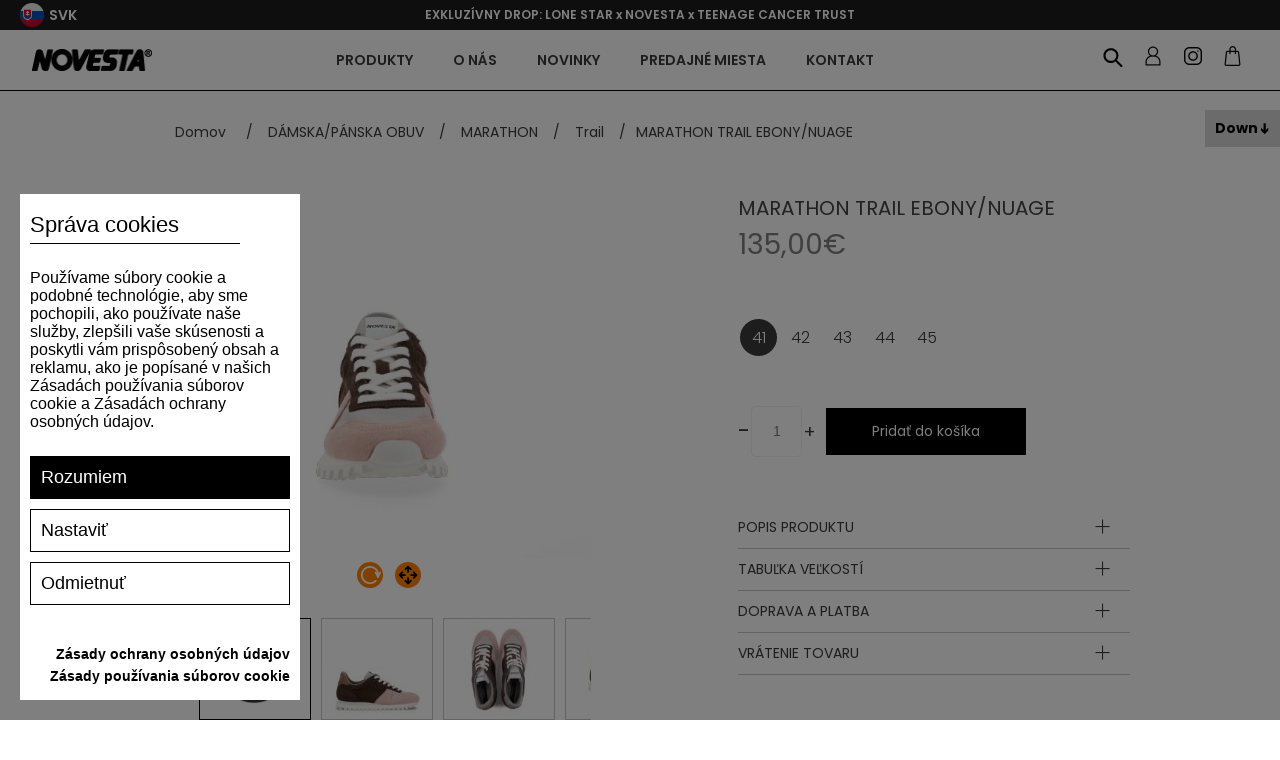

--- FILE ---
content_type: text/html; charset=utf-8
request_url: https://www.novesta.sk/sk/marathon-trail-ebonynuage
body_size: 99675
content:
<!DOCTYPE html><html lang="sk" dir="ltr" class="html-product-details-page"><head><title>Novesta.sk | MARATHON TRAIL EBONY/NUAGE</title><meta charset="UTF-8"><meta name="description" content="MARATHON TRAIL SOLE je jednou z klasických podrážok z našej továrne v Partizánskom. Počas našej dlhej histórie sa MARATHON TRAIL SOLE osvedčila ako neoceniteľná pre chodcov a bežcov, ktorí čelia nerovnomernému a meniacemu sa terénu. Táto podrážka spája ľahkosť NOVESTA MARATHON s robustnosťou plne funkčných trailových topánok – klasický prvok obuvi vyrábanej počas éry Československa."><meta name="keywords" content=""><meta name="generator" content="nopCommerce"><meta name="viewport" content="width=device-width, initial-scale=1"><meta name="google-site-verification" content="3aw-iOUvt6Z1HgMwrkTmYpPr4CByN4c1RO5C7pgNfbk"><meta property="og:type" content="product"><meta property="og:title" content="MARATHON TRAIL EBONY/NUAGE"><meta property="og:description" content="MARATHON TRAIL SOLE je jednou z klasických podrážok z našej továrne v Partizánskom. Počas našej dlhej histórie sa MARATHON TRAIL SOLE osvedčila ako neoceniteľná pre chodcov a bežcov, ktorí čelia nerovnomernému a meniacemu sa terénu. Táto podrážka spája ľahkosť NOVESTA MARATHON s robustnosťou plne funkčných trailových topánok – klasický prvok obuvi vyrábanej počas éry Československa."><meta property="og:image" content="https://www.novesta.sk/images/thumbs/0002929_marathon-trail-ebonynuage_550.jpeg"><meta property="og:image:url" content="https://www.novesta.sk/images/thumbs/0002929_marathon-trail-ebonynuage_550.jpeg"><meta property="og:url" content="https://www.novesta.sk/sk/marathon-trail-ebonynuage"><meta property="og:site_name" content="Novesta SK"><meta property="twitter:card" content="summary"><meta property="twitter:site" content="Novesta SK"><meta property="twitter:title" content="MARATHON TRAIL EBONY/NUAGE"><meta property="twitter:description" content="MARATHON TRAIL SOLE je jednou z klasických podrážok z našej továrne v Partizánskom. Počas našej dlhej histórie sa MARATHON TRAIL SOLE osvedčila ako neoceniteľná pre chodcov a bežcov, ktorí čelia nerovnomernému a meniacemu sa terénu. Táto podrážka spája ľahkosť NOVESTA MARATHON s robustnosťou plne funkčných trailových topánok – klasický prvok obuvi vyrábanej počas éry Československa."><meta property="twitter:image" content="https://www.novesta.sk/images/thumbs/0002929_marathon-trail-ebonynuage_550.jpeg"><meta property="twitter:url" content="https://www.novesta.sk/sk/marathon-trail-ebonynuage"><link rel="shortcut icon" href="/favicon.ico"><meta name="apple-mobile-web-app-title" content="NOVESTA"><meta name="application-name" content="NOVESTA"><meta name="msapplication-TileColor" content="#da532c"><link rel="preconnect" href="https://fonts.googleapis.com"><link rel="preconnect" href="https://fonts.gstatic.com" crossorigin><link rel="stylesheet" href="https://fonts.googleapis.com/css2?family=Poppins:ital,wght@0,100;0,200;0,300;0,400;0,500;0,600;0,700;0,800;0,900;1,100;1,200;1,300;1,400;1,500;1,600;1,700;1,800;1,900&amp;display=swap"><link rel="stylesheet" href="/Plugins/Azara.Novesta/Content/css/font-awesome.min.css"><link rel="stylesheet" href="/css/ul89q3855wdqgit2xn9c2a.styles.css?v=lUrCfNyspWqeyd_pFRlnLzVFlj0"><script src="https://www.spooky-cookie.com/s72asd83ijhf2453dsqwejcvb/cookiesmanager.js?lang=sk-sk"></script><link rel="apple-touch-icon" sizes="180x180" href="/apple-touch-icon.png"><link rel="icon" type="image/png" sizes="32x32" href="/favicon-32x32.png"><link rel="icon" type="image/png" sizes="16x16" href="/favicon-16x16.png"><link rel="manifest" href="/icons/icons_0/site.webmanifest"><link rel="manifest" href="/icons/icons_0/browserconfig.xml"><link rel="mask-icon" href="/safari-pinned-tab.svg" color="#5bbad5"><meta name="msapplication-TileColor" content="#da532c"><meta name="theme-color" content="#ffffff"><script>(function(n,t,i,r,u,f,e){n[u]=n[u]||function(){(n[u].q=n[u].q||[]).push(arguments)};f=t.createElement(i);f.async=1;f.src=r;e=t.getElementsByTagName(i)[0];e.parentNode.insertBefore(f,e)})(window,document,"script","https://assets.mailerlite.com/js/universal.js","ml");ml("account","579167")</script><script>(function(n,t,i,r,u){n[r]=n[r]||[];n[r].push({"gtm.start":(new Date).getTime(),event:"gtm.js"});var e=t.getElementsByTagName(i)[0],f=t.createElement(i),o=r!="dataLayer"?"&l="+r:"";f.async=!0;f.src="https://www.googletagmanager.com/gtm.js?id="+u+o;e.parentNode.insertBefore(f,e)})(window,document,"script","dataLayer","GTM-MJJSMHR")</script><script>let scriptTag=document.createElement("script");scriptTag.src="https://yottlyscript.com/script.js?tp=718371857";scriptTag.setAttribute("referrerpolicy","origin-when-cross-origin");scriptTag.setAttribute("async","");document.head.appendChild(scriptTag)</script><link href="/Plugins/Misc.AzrCommerceBase/Content/css/styles.css" rel="stylesheet"><body><input name="__RequestVerificationToken" type="hidden" value="CfDJ8Jq7-KHtpsNHlvULF7NphJNaIdx-wWEzWsCvgHkhLFgZPdk3Zv3Pw_0GueDDloe-FoyFer1JKYr0gnDJmuUixfzVQk3YJ1wr4zr0thWOSN0Y8T6Zhd0nwDAPRin9pvwydG3HTGjPetFafAalbjxrWMA"><div class="ajax-loading-block-window" style="display:none"></div><div id="dialog-notifications-success" role="status" aria-live="polite" aria-atomic="true" title="Oznámenia" style="display:none"></div><div id="dialog-notifications-error" role="alert" aria-live="assertive" aria-atomic="true" title="Chyba" style="display:none"></div><div id="dialog-notifications-warning" role="alert" aria-live="assertive" aria-atomic="true" title="Varovanie" style="display:none"></div><div id="bar-notification" class="bar-notification-container" role="status" aria-live="polite" aria-atomic="true" data-close="Zavrieť"></div><div class="master-wrapper-page"><div class="n-header"><div class="n-header-menu-item-content-overlay"></div><div class="n-header-top-line"><div class="n-header-top-line-left"><div class="n-header-top-line-item"></div><div class="n-header-top-line-item"><a class="n-select-store-btn store-select-trigger"> <img class="n-select-store-btn-flag" src="/Plugins/Azara.Novesta/content/images/novesta/flags/sk.png" alt="selected-region-3"> <span class="n-select-store-btn-country">SVK</span> </a><div class="n-select-store-overlay"><div class="n-select-store-window"><div class="n-select-store-header"><div class="n-select-store-header-logo"><img src="/Plugins/Azara.Novesta/content/images/novesta/logo.png" alt="logo"></div><span>Kam chcete poslať zásielku?</span></div><div class="n-select-store-content"><div class="customer-selected-properties"><div class="customer-selected-properties-country-container"><a class="customer-selected-properties-country" data-href="https://www.novesta.sk/nsetcustomerpreferences?noredirect=1&amp;returnPath=sk%252fmarathon-trail-ebonynuage&amp;countryId=203"> <span class="customer-selected-properties-country-name">Slovensko</span> <span class="customer-selected-properties-country-change-label">Zmeniť</span> </a></div><div class="customer-selected-properties-language-container"><span class="customer-selected-properties-language-header"> Vyber jazyk </span><ul class="customer-selected-properties-languages"><li data-region="3" class="customer-selected-properties-languages-item"><label class="n-radiobutton" for="storeLanguage__3__2"> <input id="storeLanguage__3__2" type="radio" data-region="3" data-language="2" data-default="1" name="select_store_language" value="3__2" checked> <span class="n-radiobutton-box"></span> <span class="n-radiobutton-label language-item"> <span class="language-item-name">SK</span> <img class="language-item-flag" src="/Plugins/Azara.Novesta/content/images/novesta/flags/sk.png" alt="language-flag-2"> </span> </label><li data-region="4" class="customer-selected-properties-languages-item hidden"><label class="n-radiobutton" for="storeLanguage__4__3"> <input id="storeLanguage__4__3" type="radio" data-region="4" data-language="3" data-default="1" name="select_store_language" value="4__3"> <span class="n-radiobutton-box"></span> <span class="n-radiobutton-label language-item"> <span class="language-item-name">CZ</span> <img class="language-item-flag" src="/Plugins/Azara.Novesta/content/images/novesta/flags/cs.png" alt="language-flag-3"> </span> </label><li data-region="5" class="customer-selected-properties-languages-item hidden"><label class="n-radiobutton" for="storeLanguage__5__1"> <input id="storeLanguage__5__1" type="radio" data-region="5" data-language="1" data-default="1" name="select_store_language" value="5__1"> <span class="n-radiobutton-box"></span> <span class="n-radiobutton-label language-item"> <span class="language-item-name">EN</span> <img class="language-item-flag" src="/Plugins/Azara.Novesta/content/images/novesta/flags/en.png" alt="language-flag-1"> </span> </label><li data-region="5" class="customer-selected-properties-languages-item hidden"><label class="n-radiobutton" for="storeLanguage__5__4"> <input id="storeLanguage__5__4" type="radio" data-region="5" data-language="4" data-default="0" name="select_store_language" value="5__4"> <span class="n-radiobutton-box"></span> <span class="n-radiobutton-label language-item"> <span class="language-item-name">DE</span> <img class="language-item-flag" src="/Plugins/Azara.Novesta/content/images/novesta/flags/de.png" alt="language-flag-4"> </span> </label><li data-region="5" class="customer-selected-properties-languages-item hidden"><label class="n-radiobutton" for="storeLanguage__5__5"> <input id="storeLanguage__5__5" type="radio" data-region="5" data-language="5" data-default="0" name="select_store_language" value="5__5"> <span class="n-radiobutton-box"></span> <span class="n-radiobutton-label language-item"> <span class="language-item-name">FR</span> <img class="language-item-flag" src="/Plugins/Azara.Novesta/content/images/novesta/flags/fr.png" alt="language-flag-5"> </span> </label><li data-region="5" class="customer-selected-properties-languages-item hidden"><label class="n-radiobutton" for="storeLanguage__5__6"> <input id="storeLanguage__5__6" type="radio" data-region="5" data-language="6" data-default="0" name="select_store_language" value="5__6"> <span class="n-radiobutton-box"></span> <span class="n-radiobutton-label language-item"> <span class="language-item-name">IT</span> <img class="language-item-flag" src="/Plugins/Azara.Novesta/content/images/novesta/flags/it.png" alt="language-flag-6"> </span> </label><li data-region="5" class="customer-selected-properties-languages-item hidden"><label class="n-radiobutton" for="storeLanguage__5__7"> <input id="storeLanguage__5__7" type="radio" data-region="5" data-language="7" data-default="0" name="select_store_language" value="5__7"> <span class="n-radiobutton-box"></span> <span class="n-radiobutton-label language-item"> <span class="language-item-name">ES</span> <img class="language-item-flag" src="/Plugins/Azara.Novesta/content/images/novesta/flags/es.png" alt="language-flag-7"> </span> </label><li data-region="6" class="customer-selected-properties-languages-item hidden"><label class="n-radiobutton" for="storeLanguage__6__1"> <input id="storeLanguage__6__1" type="radio" data-region="6" data-language="1" data-default="1" name="select_store_language" value="6__1"> <span class="n-radiobutton-box"></span> <span class="n-radiobutton-label language-item"> <span class="language-item-name">EN</span> <img class="language-item-flag" src="/Plugins/Azara.Novesta/content/images/novesta/flags/en.png" alt="language-flag-1"> </span> </label><li data-region="6" class="customer-selected-properties-languages-item hidden"><label class="n-radiobutton" for="storeLanguage__6__5"> <input id="storeLanguage__6__5" type="radio" data-region="6" data-language="5" data-default="0" name="select_store_language" value="6__5"> <span class="n-radiobutton-box"></span> <span class="n-radiobutton-label language-item"> <span class="language-item-name">FR</span> <img class="language-item-flag" src="/Plugins/Azara.Novesta/content/images/novesta/flags/fr.png" alt="language-flag-5"> </span> </label><li data-region="6" class="customer-selected-properties-languages-item hidden"><label class="n-radiobutton" for="storeLanguage__6__7"> <input id="storeLanguage__6__7" type="radio" data-region="6" data-language="7" data-default="0" name="select_store_language" value="6__7"> <span class="n-radiobutton-box"></span> <span class="n-radiobutton-label language-item"> <span class="language-item-name">ES</span> <img class="language-item-flag" src="/Plugins/Azara.Novesta/content/images/novesta/flags/es.png" alt="language-flag-7"> </span> </label><li data-region="13" class="customer-selected-properties-languages-item hidden"><label class="n-radiobutton" for="storeLanguage__13__1"> <input id="storeLanguage__13__1" type="radio" data-region="13" data-language="1" data-default="1" name="select_store_language" value="13__1"> <span class="n-radiobutton-box"></span> <span class="n-radiobutton-label language-item"> <span class="language-item-name">EN</span> <img class="language-item-flag" src="/Plugins/Azara.Novesta/content/images/novesta/flags/en.png" alt="language-flag-1"> </span> </label><li data-region="13" class="customer-selected-properties-languages-item hidden"><label class="n-radiobutton" for="storeLanguage__13__4"> <input id="storeLanguage__13__4" type="radio" data-region="13" data-language="4" data-default="0" name="select_store_language" value="13__4"> <span class="n-radiobutton-box"></span> <span class="n-radiobutton-label language-item"> <span class="language-item-name">DE</span> <img class="language-item-flag" src="/Plugins/Azara.Novesta/content/images/novesta/flags/de.png" alt="language-flag-4"> </span> </label><li data-region="13" class="customer-selected-properties-languages-item hidden"><label class="n-radiobutton" for="storeLanguage__13__5"> <input id="storeLanguage__13__5" type="radio" data-region="13" data-language="5" data-default="0" name="select_store_language" value="13__5"> <span class="n-radiobutton-box"></span> <span class="n-radiobutton-label language-item"> <span class="language-item-name">FR</span> <img class="language-item-flag" src="/Plugins/Azara.Novesta/content/images/novesta/flags/fr.png" alt="language-flag-5"> </span> </label><li data-region="13" class="customer-selected-properties-languages-item hidden"><label class="n-radiobutton" for="storeLanguage__13__6"> <input id="storeLanguage__13__6" type="radio" data-region="13" data-language="6" data-default="0" name="select_store_language" value="13__6"> <span class="n-radiobutton-box"></span> <span class="n-radiobutton-label language-item"> <span class="language-item-name">IT</span> <img class="language-item-flag" src="/Plugins/Azara.Novesta/content/images/novesta/flags/it.png" alt="language-flag-6"> </span> </label><li data-region="13" class="customer-selected-properties-languages-item hidden"><label class="n-radiobutton" for="storeLanguage__13__7"> <input id="storeLanguage__13__7" type="radio" data-region="13" data-language="7" data-default="0" name="select_store_language" value="13__7"> <span class="n-radiobutton-box"></span> <span class="n-radiobutton-label language-item"> <span class="language-item-name">ES</span> <img class="language-item-flag" src="/Plugins/Azara.Novesta/content/images/novesta/flags/es.png" alt="language-flag-7"> </span> </label><li data-region="14" class="customer-selected-properties-languages-item hidden"><label class="n-radiobutton" for="storeLanguage__14__1"> <input id="storeLanguage__14__1" type="radio" data-region="14" data-language="1" data-default="1" name="select_store_language" value="14__1"> <span class="n-radiobutton-box"></span> <span class="n-radiobutton-label language-item"> <span class="language-item-name">EN</span> <img class="language-item-flag" src="/Plugins/Azara.Novesta/content/images/novesta/flags/en.png" alt="language-flag-1"> </span> </label><li data-region="14" class="customer-selected-properties-languages-item hidden"><label class="n-radiobutton" for="storeLanguage__14__4"> <input id="storeLanguage__14__4" type="radio" data-region="14" data-language="4" data-default="0" name="select_store_language" value="14__4"> <span class="n-radiobutton-box"></span> <span class="n-radiobutton-label language-item"> <span class="language-item-name">DE</span> <img class="language-item-flag" src="/Plugins/Azara.Novesta/content/images/novesta/flags/de.png" alt="language-flag-4"> </span> </label><li data-region="14" class="customer-selected-properties-languages-item hidden"><label class="n-radiobutton" for="storeLanguage__14__5"> <input id="storeLanguage__14__5" type="radio" data-region="14" data-language="5" data-default="0" name="select_store_language" value="14__5"> <span class="n-radiobutton-box"></span> <span class="n-radiobutton-label language-item"> <span class="language-item-name">FR</span> <img class="language-item-flag" src="/Plugins/Azara.Novesta/content/images/novesta/flags/fr.png" alt="language-flag-5"> </span> </label><li data-region="14" class="customer-selected-properties-languages-item hidden"><label class="n-radiobutton" for="storeLanguage__14__6"> <input id="storeLanguage__14__6" type="radio" data-region="14" data-language="6" data-default="0" name="select_store_language" value="14__6"> <span class="n-radiobutton-box"></span> <span class="n-radiobutton-label language-item"> <span class="language-item-name">IT</span> <img class="language-item-flag" src="/Plugins/Azara.Novesta/content/images/novesta/flags/it.png" alt="language-flag-6"> </span> </label><li data-region="14" class="customer-selected-properties-languages-item hidden"><label class="n-radiobutton" for="storeLanguage__14__7"> <input id="storeLanguage__14__7" type="radio" data-region="14" data-language="7" data-default="0" name="select_store_language" value="14__7"> <span class="n-radiobutton-box"></span> <span class="n-radiobutton-label language-item"> <span class="language-item-name">ES</span> <img class="language-item-flag" src="/Plugins/Azara.Novesta/content/images/novesta/flags/es.png" alt="language-flag-7"> </span> </label><li data-region="15" class="customer-selected-properties-languages-item hidden"><label class="n-radiobutton" for="storeLanguage__15__1"> <input id="storeLanguage__15__1" type="radio" data-region="15" data-language="1" data-default="1" name="select_store_language" value="15__1"> <span class="n-radiobutton-box"></span> <span class="n-radiobutton-label language-item"> <span class="language-item-name">EN</span> <img class="language-item-flag" src="/Plugins/Azara.Novesta/content/images/novesta/flags/en.png" alt="language-flag-1"> </span> </label><li data-region="15" class="customer-selected-properties-languages-item hidden"><label class="n-radiobutton" for="storeLanguage__15__4"> <input id="storeLanguage__15__4" type="radio" data-region="15" data-language="4" data-default="0" name="select_store_language" value="15__4"> <span class="n-radiobutton-box"></span> <span class="n-radiobutton-label language-item"> <span class="language-item-name">DE</span> <img class="language-item-flag" src="/Plugins/Azara.Novesta/content/images/novesta/flags/de.png" alt="language-flag-4"> </span> </label><li data-region="15" class="customer-selected-properties-languages-item hidden"><label class="n-radiobutton" for="storeLanguage__15__5"> <input id="storeLanguage__15__5" type="radio" data-region="15" data-language="5" data-default="0" name="select_store_language" value="15__5"> <span class="n-radiobutton-box"></span> <span class="n-radiobutton-label language-item"> <span class="language-item-name">FR</span> <img class="language-item-flag" src="/Plugins/Azara.Novesta/content/images/novesta/flags/fr.png" alt="language-flag-5"> </span> </label><li data-region="15" class="customer-selected-properties-languages-item hidden"><label class="n-radiobutton" for="storeLanguage__15__6"> <input id="storeLanguage__15__6" type="radio" data-region="15" data-language="6" data-default="0" name="select_store_language" value="15__6"> <span class="n-radiobutton-box"></span> <span class="n-radiobutton-label language-item"> <span class="language-item-name">IT</span> <img class="language-item-flag" src="/Plugins/Azara.Novesta/content/images/novesta/flags/it.png" alt="language-flag-6"> </span> </label><li data-region="15" class="customer-selected-properties-languages-item hidden"><label class="n-radiobutton" for="storeLanguage__15__7"> <input id="storeLanguage__15__7" type="radio" data-region="15" data-language="7" data-default="0" name="select_store_language" value="15__7"> <span class="n-radiobutton-box"></span> <span class="n-radiobutton-label language-item"> <span class="language-item-name">ES</span> <img class="language-item-flag" src="/Plugins/Azara.Novesta/content/images/novesta/flags/es.png" alt="language-flag-7"> </span> </label><li data-region="16" class="customer-selected-properties-languages-item hidden"><label class="n-radiobutton" for="storeLanguage__16__1"> <input id="storeLanguage__16__1" type="radio" data-region="16" data-language="1" data-default="1" name="select_store_language" value="16__1"> <span class="n-radiobutton-box"></span> <span class="n-radiobutton-label language-item"> <span class="language-item-name">EN</span> <img class="language-item-flag" src="/Plugins/Azara.Novesta/content/images/novesta/flags/en.png" alt="language-flag-1"> </span> </label><li data-region="16" class="customer-selected-properties-languages-item hidden"><label class="n-radiobutton" for="storeLanguage__16__4"> <input id="storeLanguage__16__4" type="radio" data-region="16" data-language="4" data-default="0" name="select_store_language" value="16__4"> <span class="n-radiobutton-box"></span> <span class="n-radiobutton-label language-item"> <span class="language-item-name">DE</span> <img class="language-item-flag" src="/Plugins/Azara.Novesta/content/images/novesta/flags/de.png" alt="language-flag-4"> </span> </label><li data-region="16" class="customer-selected-properties-languages-item hidden"><label class="n-radiobutton" for="storeLanguage__16__5"> <input id="storeLanguage__16__5" type="radio" data-region="16" data-language="5" data-default="0" name="select_store_language" value="16__5"> <span class="n-radiobutton-box"></span> <span class="n-radiobutton-label language-item"> <span class="language-item-name">FR</span> <img class="language-item-flag" src="/Plugins/Azara.Novesta/content/images/novesta/flags/fr.png" alt="language-flag-5"> </span> </label><li data-region="16" class="customer-selected-properties-languages-item hidden"><label class="n-radiobutton" for="storeLanguage__16__6"> <input id="storeLanguage__16__6" type="radio" data-region="16" data-language="6" data-default="0" name="select_store_language" value="16__6"> <span class="n-radiobutton-box"></span> <span class="n-radiobutton-label language-item"> <span class="language-item-name">IT</span> <img class="language-item-flag" src="/Plugins/Azara.Novesta/content/images/novesta/flags/it.png" alt="language-flag-6"> </span> </label><li data-region="16" class="customer-selected-properties-languages-item hidden"><label class="n-radiobutton" for="storeLanguage__16__7"> <input id="storeLanguage__16__7" type="radio" data-region="16" data-language="7" data-default="0" name="select_store_language" value="16__7"> <span class="n-radiobutton-box"></span> <span class="n-radiobutton-label language-item"> <span class="language-item-name">ES</span> <img class="language-item-flag" src="/Plugins/Azara.Novesta/content/images/novesta/flags/es.png" alt="language-flag-7"> </span> </label><li data-region="17" class="customer-selected-properties-languages-item hidden"><label class="n-radiobutton" for="storeLanguage__17__1"> <input id="storeLanguage__17__1" type="radio" data-region="17" data-language="1" data-default="0" name="select_store_language" value="17__1"> <span class="n-radiobutton-box"></span> <span class="n-radiobutton-label language-item"> <span class="language-item-name">EN</span> <img class="language-item-flag" src="/Plugins/Azara.Novesta/content/images/novesta/flags/en.png" alt="language-flag-1"> </span> </label><li data-region="17" class="customer-selected-properties-languages-item hidden"><label class="n-radiobutton" for="storeLanguage__17__4"> <input id="storeLanguage__17__4" type="radio" data-region="17" data-language="4" data-default="1" name="select_store_language" value="17__4"> <span class="n-radiobutton-box"></span> <span class="n-radiobutton-label language-item"> <span class="language-item-name">DE</span> <img class="language-item-flag" src="/Plugins/Azara.Novesta/content/images/novesta/flags/de.png" alt="language-flag-4"> </span> </label><li data-region="17" class="customer-selected-properties-languages-item hidden"><label class="n-radiobutton" for="storeLanguage__17__5"> <input id="storeLanguage__17__5" type="radio" data-region="17" data-language="5" data-default="0" name="select_store_language" value="17__5"> <span class="n-radiobutton-box"></span> <span class="n-radiobutton-label language-item"> <span class="language-item-name">FR</span> <img class="language-item-flag" src="/Plugins/Azara.Novesta/content/images/novesta/flags/fr.png" alt="language-flag-5"> </span> </label><li data-region="17" class="customer-selected-properties-languages-item hidden"><label class="n-radiobutton" for="storeLanguage__17__6"> <input id="storeLanguage__17__6" type="radio" data-region="17" data-language="6" data-default="0" name="select_store_language" value="17__6"> <span class="n-radiobutton-box"></span> <span class="n-radiobutton-label language-item"> <span class="language-item-name">IT</span> <img class="language-item-flag" src="/Plugins/Azara.Novesta/content/images/novesta/flags/it.png" alt="language-flag-6"> </span> </label><li data-region="17" class="customer-selected-properties-languages-item hidden"><label class="n-radiobutton" for="storeLanguage__17__7"> <input id="storeLanguage__17__7" type="radio" data-region="17" data-language="7" data-default="0" name="select_store_language" value="17__7"> <span class="n-radiobutton-box"></span> <span class="n-radiobutton-label language-item"> <span class="language-item-name">ES</span> <img class="language-item-flag" src="/Plugins/Azara.Novesta/content/images/novesta/flags/es.png" alt="language-flag-7"> </span> </label></ul></div><div class="customer-selected-properties-continue-container"><a class="n-button medium customer-selected-properties-continue-btn">Pokračovať</a></div></div><div class="n-select-store-list"><div class="n-select-store-list-search"><input class="n-select-store-list-search-input" type="text" placeholder="Search"></div><ul class="n-select-store-list-items"><li class="n-select-store-list-item" data-filter="Argentina"><a class="country-link" data-href="https://www.gonovesta.com/nsetcustomerpreferences?noredirect=1&amp;returnPath=sk%252fmarathon-trail-ebonynuage&amp;countryId=11" data-name="Argentina" data-region="6"> <span class="country-link-name">Argentina</span> <img class="country-link-region" src="/Plugins/Azara.Novesta/content/images/novesta/flags/world.png" alt="region-flag-6"> </a><li class="n-select-store-list-item" data-filter="Armenia"><a class="country-link" data-href="https://www.gonovesta.com/nsetcustomerpreferences?noredirect=1&amp;returnPath=sk%252fmarathon-trail-ebonynuage&amp;countryId=12" data-name="Armenia" data-region="6"> <span class="country-link-name">Armenia</span> <img class="country-link-region" src="/Plugins/Azara.Novesta/content/images/novesta/flags/world.png" alt="region-flag-6"> </a><li class="n-select-store-list-item" data-filter="Australia"><a class="country-link" data-href="https://www.gonovesta.com/nsetcustomerpreferences?noredirect=1&amp;returnPath=sk%252fmarathon-trail-ebonynuage&amp;countryId=14" data-name="Australia" data-region="6"> <span class="country-link-name">Australia</span> <img class="country-link-region" src="/Plugins/Azara.Novesta/content/images/novesta/flags/world.png" alt="region-flag-6"> </a><li class="n-select-store-list-item" data-filter="Austria"><a class="country-link" data-href="https://eu.gonovesta.com/nsetcustomerpreferences?noredirect=1&amp;returnPath=sk%252fmarathon-trail-ebonynuage&amp;countryId=15" data-name="Austria" data-region="5"> <span class="country-link-name">Austria</span> <img class="country-link-region" src="/Plugins/Azara.Novesta/content/images/novesta/flags/eu.png" alt="region-flag-5"> </a><li class="n-select-store-list-item" data-filter="Azerbaijan"><a class="country-link" data-href="https://www.gonovesta.com/nsetcustomerpreferences?noredirect=1&amp;returnPath=sk%252fmarathon-trail-ebonynuage&amp;countryId=16" data-name="Azerbaijan" data-region="6"> <span class="country-link-name">Azerbaijan</span> <img class="country-link-region" src="/Plugins/Azara.Novesta/content/images/novesta/flags/world.png" alt="region-flag-6"> </a><li class="n-select-store-list-item" data-filter="Belgium"><a class="country-link" data-href="https://eu.gonovesta.com/nsetcustomerpreferences?noredirect=1&amp;returnPath=sk%252fmarathon-trail-ebonynuage&amp;countryId=22" data-name="Belgium" data-region="5"> <span class="country-link-name">Belgium</span> <img class="country-link-region" src="/Plugins/Azara.Novesta/content/images/novesta/flags/eu.png" alt="region-flag-5"> </a><li class="n-select-store-list-item" data-filter="Bulgaria"><a class="country-link" data-href="https://eu.gonovesta.com/nsetcustomerpreferences?noredirect=1&amp;returnPath=sk%252fmarathon-trail-ebonynuage&amp;countryId=35" data-name="Bulgaria" data-region="5"> <span class="country-link-name">Bulgaria</span> <img class="country-link-region" src="/Plugins/Azara.Novesta/content/images/novesta/flags/eu.png" alt="region-flag-5"> </a><li class="n-select-store-list-item" data-filter="Canada"><a class="country-link" data-href="https://ca.gonovesta.com/nsetcustomerpreferences?noredirect=1&amp;returnPath=sk%252fmarathon-trail-ebonynuage&amp;countryId=41" data-name="Canada" data-region="14"> <span class="country-link-name">Canada</span> <img class="country-link-region" src="/Plugins/Azara.Novesta/content/images/novesta/flags/ca.png" alt="region-flag-14"> </a><li class="n-select-store-list-item" data-filter="Croatia"><a class="country-link" data-href="https://eu.gonovesta.com/nsetcustomerpreferences?noredirect=1&amp;returnPath=sk%252fmarathon-trail-ebonynuage&amp;countryId=56" data-name="Croatia" data-region="5"> <span class="country-link-name">Croatia</span> <img class="country-link-region" src="/Plugins/Azara.Novesta/content/images/novesta/flags/eu.png" alt="region-flag-5"> </a><li class="n-select-store-list-item" data-filter="Cyprus"><a class="country-link" data-href="https://eu.gonovesta.com/nsetcustomerpreferences?noredirect=1&amp;returnPath=sk%252fmarathon-trail-ebonynuage&amp;countryId=59" data-name="Cyprus" data-region="5"> <span class="country-link-name">Cyprus</span> <img class="country-link-region" src="/Plugins/Azara.Novesta/content/images/novesta/flags/eu.png" alt="region-flag-5"> </a><li class="n-select-store-list-item" data-filter="Česká republika"><a class="country-link" data-href="https://www.novesta.cz/nsetcustomerpreferences?noredirect=1&amp;returnPath=sk%252fmarathon-trail-ebonynuage&amp;countryId=60" data-name="Česká republika" data-region="4"> <span class="country-link-name">&#x10C;esk&#xE1; republika</span> <img class="country-link-region" src="/Plugins/Azara.Novesta/content/images/novesta/flags/cs.png" alt="region-flag-4"> </a><li class="n-select-store-list-item" data-filter="Denmark"><a class="country-link" data-href="https://eu.gonovesta.com/nsetcustomerpreferences?noredirect=1&amp;returnPath=sk%252fmarathon-trail-ebonynuage&amp;countryId=61" data-name="Denmark" data-region="5"> <span class="country-link-name">Denmark</span> <img class="country-link-region" src="/Plugins/Azara.Novesta/content/images/novesta/flags/eu.png" alt="region-flag-5"> </a><li class="n-select-store-list-item" data-filter="Estonia"><a class="country-link" data-href="https://eu.gonovesta.com/nsetcustomerpreferences?noredirect=1&amp;returnPath=sk%252fmarathon-trail-ebonynuage&amp;countryId=70" data-name="Estonia" data-region="5"> <span class="country-link-name">Estonia</span> <img class="country-link-region" src="/Plugins/Azara.Novesta/content/images/novesta/flags/eu.png" alt="region-flag-5"> </a><li class="n-select-store-list-item" data-filter="Finland"><a class="country-link" data-href="https://eu.gonovesta.com/nsetcustomerpreferences?noredirect=1&amp;returnPath=sk%252fmarathon-trail-ebonynuage&amp;countryId=76" data-name="Finland" data-region="5"> <span class="country-link-name">Finland</span> <img class="country-link-region" src="/Plugins/Azara.Novesta/content/images/novesta/flags/eu.png" alt="region-flag-5"> </a><li class="n-select-store-list-item" data-filter="France"><a class="country-link" data-href="https://eu.gonovesta.com/nsetcustomerpreferences?noredirect=1&amp;returnPath=sk%252fmarathon-trail-ebonynuage&amp;countryId=77" data-name="France" data-region="5"> <span class="country-link-name">France</span> <img class="country-link-region" src="/Plugins/Azara.Novesta/content/images/novesta/flags/eu.png" alt="region-flag-5"> </a><li class="n-select-store-list-item" data-filter="Georgia"><a class="country-link" data-href="https://www.gonovesta.com/nsetcustomerpreferences?noredirect=1&amp;returnPath=sk%252fmarathon-trail-ebonynuage&amp;countryId=83" data-name="Georgia" data-region="6"> <span class="country-link-name">Georgia</span> <img class="country-link-region" src="/Plugins/Azara.Novesta/content/images/novesta/flags/world.png" alt="region-flag-6"> </a><li class="n-select-store-list-item" data-filter="Germany"><a class="country-link" data-href="https://eu.gonovesta.com/nsetcustomerpreferences?noredirect=1&amp;returnPath=sk%252fmarathon-trail-ebonynuage&amp;countryId=84" data-name="Germany" data-region="5"> <span class="country-link-name">Germany</span> <img class="country-link-region" src="/Plugins/Azara.Novesta/content/images/novesta/flags/eu.png" alt="region-flag-5"> </a><li class="n-select-store-list-item" data-filter="Greece"><a class="country-link" data-href="https://eu.gonovesta.com/nsetcustomerpreferences?noredirect=1&amp;returnPath=sk%252fmarathon-trail-ebonynuage&amp;countryId=87" data-name="Greece" data-region="5"> <span class="country-link-name">Greece</span> <img class="country-link-region" src="/Plugins/Azara.Novesta/content/images/novesta/flags/eu.png" alt="region-flag-5"> </a><li class="n-select-store-list-item" data-filter="Hungary"><a class="country-link" data-href="https://eu.gonovesta.com/nsetcustomerpreferences?noredirect=1&amp;returnPath=sk%252fmarathon-trail-ebonynuage&amp;countryId=102" data-name="Hungary" data-region="5"> <span class="country-link-name">Hungary</span> <img class="country-link-region" src="/Plugins/Azara.Novesta/content/images/novesta/flags/eu.png" alt="region-flag-5"> </a><li class="n-select-store-list-item" data-filter="Iceland"><a class="country-link" data-href="https://www.gonovesta.com/nsetcustomerpreferences?noredirect=1&amp;returnPath=sk%252fmarathon-trail-ebonynuage&amp;countryId=103" data-name="Iceland" data-region="6"> <span class="country-link-name">Iceland</span> <img class="country-link-region" src="/Plugins/Azara.Novesta/content/images/novesta/flags/world.png" alt="region-flag-6"> </a><li class="n-select-store-list-item" data-filter="India"><a class="country-link" data-href="https://www.gonovesta.com/nsetcustomerpreferences?noredirect=1&amp;returnPath=sk%252fmarathon-trail-ebonynuage&amp;countryId=104" data-name="India" data-region="6"> <span class="country-link-name">India</span> <img class="country-link-region" src="/Plugins/Azara.Novesta/content/images/novesta/flags/world.png" alt="region-flag-6"> </a><li class="n-select-store-list-item" data-filter="Indonesia"><a class="country-link" data-href="https://www.gonovesta.com/nsetcustomerpreferences?noredirect=1&amp;returnPath=sk%252fmarathon-trail-ebonynuage&amp;countryId=105" data-name="Indonesia" data-region="6"> <span class="country-link-name">Indonesia</span> <img class="country-link-region" src="/Plugins/Azara.Novesta/content/images/novesta/flags/world.png" alt="region-flag-6"> </a><li class="n-select-store-list-item" data-filter="Ireland"><a class="country-link" data-href="https://eu.gonovesta.com/nsetcustomerpreferences?noredirect=1&amp;returnPath=sk%252fmarathon-trail-ebonynuage&amp;countryId=108" data-name="Ireland" data-region="5"> <span class="country-link-name">Ireland</span> <img class="country-link-region" src="/Plugins/Azara.Novesta/content/images/novesta/flags/eu.png" alt="region-flag-5"> </a><li class="n-select-store-list-item" data-filter="Israel"><a class="country-link" data-href="https://www.gonovesta.com/nsetcustomerpreferences?noredirect=1&amp;returnPath=sk%252fmarathon-trail-ebonynuage&amp;countryId=110" data-name="Israel" data-region="6"> <span class="country-link-name">Israel</span> <img class="country-link-region" src="/Plugins/Azara.Novesta/content/images/novesta/flags/world.png" alt="region-flag-6"> </a><li class="n-select-store-list-item" data-filter="Italy"><a class="country-link" data-href="https://eu.gonovesta.com/nsetcustomerpreferences?noredirect=1&amp;returnPath=sk%252fmarathon-trail-ebonynuage&amp;countryId=111" data-name="Italy" data-region="5"> <span class="country-link-name">Italy</span> <img class="country-link-region" src="/Plugins/Azara.Novesta/content/images/novesta/flags/eu.png" alt="region-flag-5"> </a><li class="n-select-store-list-item" data-filter="Kazakhstan"><a class="country-link" data-href="https://www.gonovesta.com/nsetcustomerpreferences?noredirect=1&amp;returnPath=sk%252fmarathon-trail-ebonynuage&amp;countryId=116" data-name="Kazakhstan" data-region="6"> <span class="country-link-name">Kazakhstan</span> <img class="country-link-region" src="/Plugins/Azara.Novesta/content/images/novesta/flags/world.png" alt="region-flag-6"> </a><li class="n-select-store-list-item" data-filter="Kenya"><a class="country-link" data-href="https://www.gonovesta.com/nsetcustomerpreferences?noredirect=1&amp;returnPath=sk%252fmarathon-trail-ebonynuage&amp;countryId=117" data-name="Kenya" data-region="6"> <span class="country-link-name">Kenya</span> <img class="country-link-region" src="/Plugins/Azara.Novesta/content/images/novesta/flags/world.png" alt="region-flag-6"> </a><li class="n-select-store-list-item" data-filter="Latvia"><a class="country-link" data-href="https://eu.gonovesta.com/nsetcustomerpreferences?noredirect=1&amp;returnPath=sk%252fmarathon-trail-ebonynuage&amp;countryId=124" data-name="Latvia" data-region="5"> <span class="country-link-name">Latvia</span> <img class="country-link-region" src="/Plugins/Azara.Novesta/content/images/novesta/flags/eu.png" alt="region-flag-5"> </a><li class="n-select-store-list-item" data-filter="Lithuania"><a class="country-link" data-href="https://eu.gonovesta.com/nsetcustomerpreferences?noredirect=1&amp;returnPath=sk%252fmarathon-trail-ebonynuage&amp;countryId=130" data-name="Lithuania" data-region="5"> <span class="country-link-name">Lithuania</span> <img class="country-link-region" src="/Plugins/Azara.Novesta/content/images/novesta/flags/eu.png" alt="region-flag-5"> </a><li class="n-select-store-list-item" data-filter="Luxembourg"><a class="country-link" data-href="https://eu.gonovesta.com/nsetcustomerpreferences?noredirect=1&amp;returnPath=sk%252fmarathon-trail-ebonynuage&amp;countryId=131" data-name="Luxembourg" data-region="5"> <span class="country-link-name">Luxembourg</span> <img class="country-link-region" src="/Plugins/Azara.Novesta/content/images/novesta/flags/eu.png" alt="region-flag-5"> </a><li class="n-select-store-list-item" data-filter="Malaysia"><a class="country-link" data-href="https://www.gonovesta.com/nsetcustomerpreferences?noredirect=1&amp;returnPath=sk%252fmarathon-trail-ebonynuage&amp;countryId=136" data-name="Malaysia" data-region="6"> <span class="country-link-name">Malaysia</span> <img class="country-link-region" src="/Plugins/Azara.Novesta/content/images/novesta/flags/world.png" alt="region-flag-6"> </a><li class="n-select-store-list-item" data-filter="Malta"><a class="country-link" data-href="https://eu.gonovesta.com/nsetcustomerpreferences?noredirect=1&amp;returnPath=sk%252fmarathon-trail-ebonynuage&amp;countryId=139" data-name="Malta" data-region="5"> <span class="country-link-name">Malta</span> <img class="country-link-region" src="/Plugins/Azara.Novesta/content/images/novesta/flags/eu.png" alt="region-flag-5"> </a><li class="n-select-store-list-item" data-filter="Netherlands"><a class="country-link" data-href="https://eu.gonovesta.com/nsetcustomerpreferences?noredirect=1&amp;returnPath=sk%252fmarathon-trail-ebonynuage&amp;countryId=158" data-name="Netherlands" data-region="5"> <span class="country-link-name">Netherlands</span> <img class="country-link-region" src="/Plugins/Azara.Novesta/content/images/novesta/flags/eu.png" alt="region-flag-5"> </a><li class="n-select-store-list-item" data-filter="New Zealand"><a class="country-link" data-href="https://www.gonovesta.com/nsetcustomerpreferences?noredirect=1&amp;returnPath=sk%252fmarathon-trail-ebonynuage&amp;countryId=160" data-name="New Zealand" data-region="6"> <span class="country-link-name">New Zealand</span> <img class="country-link-region" src="/Plugins/Azara.Novesta/content/images/novesta/flags/world.png" alt="region-flag-6"> </a><li class="n-select-store-list-item" data-filter="Norway"><a class="country-link" data-href="https://no.gonovesta.com/nsetcustomerpreferences?noredirect=1&amp;returnPath=sk%252fmarathon-trail-ebonynuage&amp;countryId=167" data-name="Norway" data-region="16"> <span class="country-link-name">Norway</span> <img class="country-link-region" src="/Plugins/Azara.Novesta/content/images/novesta/flags/no.png" alt="region-flag-16"> </a><li class="n-select-store-list-item" data-filter="Pakistan"><a class="country-link" data-href="https://www.gonovesta.com/nsetcustomerpreferences?noredirect=1&amp;returnPath=sk%252fmarathon-trail-ebonynuage&amp;countryId=169" data-name="Pakistan" data-region="6"> <span class="country-link-name">Pakistan</span> <img class="country-link-region" src="/Plugins/Azara.Novesta/content/images/novesta/flags/world.png" alt="region-flag-6"> </a><li class="n-select-store-list-item" data-filter="Poland"><a class="country-link" data-href="https://eu.gonovesta.com/nsetcustomerpreferences?noredirect=1&amp;returnPath=sk%252fmarathon-trail-ebonynuage&amp;countryId=178" data-name="Poland" data-region="5"> <span class="country-link-name">Poland</span> <img class="country-link-region" src="/Plugins/Azara.Novesta/content/images/novesta/flags/eu.png" alt="region-flag-5"> </a><li class="n-select-store-list-item" data-filter="Portugal"><a class="country-link" data-href="https://eu.gonovesta.com/nsetcustomerpreferences?noredirect=1&amp;returnPath=sk%252fmarathon-trail-ebonynuage&amp;countryId=179" data-name="Portugal" data-region="5"> <span class="country-link-name">Portugal</span> <img class="country-link-region" src="/Plugins/Azara.Novesta/content/images/novesta/flags/eu.png" alt="region-flag-5"> </a><li class="n-select-store-list-item" data-filter="Qatar"><a class="country-link" data-href="https://www.gonovesta.com/nsetcustomerpreferences?noredirect=1&amp;returnPath=sk%252fmarathon-trail-ebonynuage&amp;countryId=181" data-name="Qatar" data-region="6"> <span class="country-link-name">Qatar</span> <img class="country-link-region" src="/Plugins/Azara.Novesta/content/images/novesta/flags/world.png" alt="region-flag-6"> </a><li class="n-select-store-list-item" data-filter="Romania"><a class="country-link" data-href="https://eu.gonovesta.com/nsetcustomerpreferences?noredirect=1&amp;returnPath=sk%252fmarathon-trail-ebonynuage&amp;countryId=183" data-name="Romania" data-region="5"> <span class="country-link-name">Romania</span> <img class="country-link-region" src="/Plugins/Azara.Novesta/content/images/novesta/flags/eu.png" alt="region-flag-5"> </a><li class="n-select-store-list-item" data-filter="Singapore"><a class="country-link" data-href="https://www.gonovesta.com/nsetcustomerpreferences?noredirect=1&amp;returnPath=sk%252fmarathon-trail-ebonynuage&amp;countryId=201" data-name="Singapore" data-region="6"> <span class="country-link-name">Singapore</span> <img class="country-link-region" src="/Plugins/Azara.Novesta/content/images/novesta/flags/world.png" alt="region-flag-6"> </a><li class="n-select-store-list-item" data-filter="Slovenia"><a class="country-link" data-href="https://eu.gonovesta.com/nsetcustomerpreferences?noredirect=1&amp;returnPath=sk%252fmarathon-trail-ebonynuage&amp;countryId=204" data-name="Slovenia" data-region="5"> <span class="country-link-name">Slovenia</span> <img class="country-link-region" src="/Plugins/Azara.Novesta/content/images/novesta/flags/eu.png" alt="region-flag-5"> </a><li class="n-select-store-list-item" data-filter="Slovensko"><a class="country-link selected" data-href="https://www.novesta.sk/nsetcustomerpreferences?noredirect=1&amp;returnPath=sk%252fmarathon-trail-ebonynuage&amp;countryId=203" data-name="Slovensko" data-region="3"> <span class="country-link-name">Slovensko</span> <img class="country-link-region" src="/Plugins/Azara.Novesta/content/images/novesta/flags/sk.png" alt="region-flag-3"> </a><li class="n-select-store-list-item group" data-filter="Spain;Spain - Canary Islands;Spain - Ceuta;Spain - Mellila"><span class="group-name">Spain</span> <a class="country-link" data-href="https://eu.gonovesta.com/nsetcustomerpreferences?noredirect=1&amp;returnPath=sk%252fmarathon-trail-ebonynuage&amp;countryId=210" data-name="Spain" data-region="5"> <span class="country-link-name">Spain</span> <img class="country-link-region" src="/Plugins/Azara.Novesta/content/images/novesta/flags/eu.png" alt="region-flag-5"> </a> <a class="country-link" data-href="https://www.gonovesta.com/nsetcustomerpreferences?noredirect=1&amp;returnPath=sk%252fmarathon-trail-ebonynuage&amp;countryId=252" data-name="Spain - Canary Islands" data-region="6"> <span class="country-link-name">Spain - Canary Islands</span> <img class="country-link-region" src="/Plugins/Azara.Novesta/content/images/novesta/flags/world.png" alt="region-flag-6"> </a> <a class="country-link" data-href="https://www.gonovesta.com/nsetcustomerpreferences?noredirect=1&amp;returnPath=sk%252fmarathon-trail-ebonynuage&amp;countryId=253" data-name="Spain - Ceuta" data-region="6"> <span class="country-link-name">Spain - Ceuta</span> <img class="country-link-region" src="/Plugins/Azara.Novesta/content/images/novesta/flags/world.png" alt="region-flag-6"> </a> <a class="country-link" data-href="https://www.gonovesta.com/nsetcustomerpreferences?noredirect=1&amp;returnPath=sk%252fmarathon-trail-ebonynuage&amp;countryId=254" data-name="Spain - Mellila" data-region="6"> <span class="country-link-name">Spain - Mellila</span> <img class="country-link-region" src="/Plugins/Azara.Novesta/content/images/novesta/flags/world.png" alt="region-flag-6"> </a><li class="n-select-store-list-item" data-filter="Sweden"><a class="country-link" data-href="https://eu.gonovesta.com/nsetcustomerpreferences?noredirect=1&amp;returnPath=sk%252fmarathon-trail-ebonynuage&amp;countryId=215" data-name="Sweden" data-region="5"> <span class="country-link-name">Sweden</span> <img class="country-link-region" src="/Plugins/Azara.Novesta/content/images/novesta/flags/eu.png" alt="region-flag-5"> </a><li class="n-select-store-list-item" data-filter="Switzerland"><a class="country-link" data-href="https://ch.gonovesta.com/nsetcustomerpreferences?noredirect=1&amp;returnPath=sk%252fmarathon-trail-ebonynuage&amp;countryId=216" data-name="Switzerland" data-region="17"> <span class="country-link-name">Switzerland</span> <img class="country-link-region" src="/Plugins/Azara.Novesta/content/images/novesta/flags/ch.png" alt="region-flag-17"> </a><li class="n-select-store-list-item" data-filter="Thailand"><a class="country-link" data-href="https://www.gonovesta.com/nsetcustomerpreferences?noredirect=1&amp;returnPath=sk%252fmarathon-trail-ebonynuage&amp;countryId=221" data-name="Thailand" data-region="6"> <span class="country-link-name">Thailand</span> <img class="country-link-region" src="/Plugins/Azara.Novesta/content/images/novesta/flags/world.png" alt="region-flag-6"> </a><li class="n-select-store-list-item" data-filter="Turkey"><a class="country-link" data-href="https://www.gonovesta.com/nsetcustomerpreferences?noredirect=1&amp;returnPath=sk%252fmarathon-trail-ebonynuage&amp;countryId=228" data-name="Turkey" data-region="6"> <span class="country-link-name">Turkey</span> <img class="country-link-region" src="/Plugins/Azara.Novesta/content/images/novesta/flags/world.png" alt="region-flag-6"> </a><li class="n-select-store-list-item" data-filter="Ukraine"><a class="country-link" data-href="https://www.gonovesta.com/nsetcustomerpreferences?noredirect=1&amp;returnPath=sk%252fmarathon-trail-ebonynuage&amp;countryId=233" data-name="Ukraine" data-region="6"> <span class="country-link-name">Ukraine</span> <img class="country-link-region" src="/Plugins/Azara.Novesta/content/images/novesta/flags/world.png" alt="region-flag-6"> </a><li class="n-select-store-list-item" data-filter="United Arab Emirates"><a class="country-link" data-href="https://www.gonovesta.com/nsetcustomerpreferences?noredirect=1&amp;returnPath=sk%252fmarathon-trail-ebonynuage&amp;countryId=234" data-name="United Arab Emirates" data-region="6"> <span class="country-link-name">United Arab Emirates</span> <img class="country-link-region" src="/Plugins/Azara.Novesta/content/images/novesta/flags/world.png" alt="region-flag-6"> </a><li class="n-select-store-list-item group" data-filter="United Kingdom;United Kingdom - Great Britain;United Kingdom - Northern Ireland"><span class="group-name">United Kingdom</span> <a class="country-link" data-href="https://uk.gonovesta.com/nsetcustomerpreferences?noredirect=1&amp;returnPath=sk%252fmarathon-trail-ebonynuage&amp;countryId=235" data-name="United Kingdom - Great Britain" data-region="15"> <span class="country-link-name">United Kingdom - Great Britain</span> <img class="country-link-region" src="/Plugins/Azara.Novesta/content/images/novesta/flags/uk.png" alt="region-flag-15"> </a> <a class="country-link" data-href="https://uk.gonovesta.com/nsetcustomerpreferences?noredirect=1&amp;returnPath=sk%252fmarathon-trail-ebonynuage&amp;countryId=255" data-name="United Kingdom - Northern Ireland" data-region="15"> <span class="country-link-name">United Kingdom - Northern Ireland</span> <img class="country-link-region" src="/Plugins/Azara.Novesta/content/images/novesta/flags/uk.png" alt="region-flag-15"> </a><li class="n-select-store-list-item" data-filter="United States of America"><a class="country-link" data-href="https://us.gonovesta.com/nsetcustomerpreferences?noredirect=1&amp;returnPath=sk%252fmarathon-trail-ebonynuage&amp;countryId=237" data-name="United States of America" data-region="13"> <span class="country-link-name">United States of America</span> <img class="country-link-region" src="/Plugins/Azara.Novesta/content/images/novesta/flags/us.png" alt="region-flag-13"> </a><li class="n-select-store-list-item" data-filter="Uruguay"><a class="country-link" data-href="https://www.gonovesta.com/nsetcustomerpreferences?noredirect=1&amp;returnPath=sk%252fmarathon-trail-ebonynuage&amp;countryId=238" data-name="Uruguay" data-region="6"> <span class="country-link-name">Uruguay</span> <img class="country-link-region" src="/Plugins/Azara.Novesta/content/images/novesta/flags/world.png" alt="region-flag-6"> </a><li class="n-select-store-list-item" data-filter="Uzbekistan"><a class="country-link" data-href="https://www.gonovesta.com/nsetcustomerpreferences?noredirect=1&amp;returnPath=sk%252fmarathon-trail-ebonynuage&amp;countryId=239" data-name="Uzbekistan" data-region="6"> <span class="country-link-name">Uzbekistan</span> <img class="country-link-region" src="/Plugins/Azara.Novesta/content/images/novesta/flags/world.png" alt="region-flag-6"> </a><li class="n-select-store-list-item" data-filter="Vietnam"><a class="country-link" data-href="https://www.gonovesta.com/nsetcustomerpreferences?noredirect=1&amp;returnPath=sk%252fmarathon-trail-ebonynuage&amp;countryId=242" data-name="Vietnam" data-region="6"> <span class="country-link-name">Vietnam</span> <img class="country-link-region" src="/Plugins/Azara.Novesta/content/images/novesta/flags/world.png" alt="region-flag-6"> </a></ul><a class="n-button medium reverse n-select-store-list-btn clean-search">Iná krajina</a> <a class="n-button medium n-select-store-list-btn continue">Pokračovať</a></div></div></div></div></div></div><div class="n-header-top-line-center"><a class="inline-text-link" href="/lone-star-x-novesta-x-tct">EXKLUZÍVNY DROP: LONE STAR x NOVESTA x TEENAGE CANCER TRUST</a></div><div class="n-header-top-line-right"></div></div><div class="n-header-content"><div class="n-header-menu-btn-container"><a class="n-header-menu-btn"><img src="/Plugins/Azara.Novesta/content/images/novesta/sp_menu_icon.svg" alt="icon"></a></div><div class="n-header-title"><div class="n-header-logo"><a href="/"><img src="/Plugins/Azara.Novesta/content/images/novesta/logo.png" alt="logo"></a></div></div><div class="n-header-main-menu"><a class="n-header-main-menu-close-btn"><img src="/Plugins/Azara.Novesta/content/images/novesta/close.svg" alt="close-btn"></a> <nav><ul><li class="n-header-main-menu-item"><a class="n-header-content-trigger">PRODUKTY</a><div class="n-header-main-menu-item-content large"><div class="header-menu-products-table-container"><div class="n-navigation columns-6"><div class="n-navigation-item"><a class="n-navigation-item-link" href="/sk/lone-star-x-novesta-x-tct"> <img src="/sk/nfile/1193/menu_trust.jpg" alt="navigation-item-image"> <span>LONE STAR x NOVESTA x TCT</span> </a></div><div class="n-navigation-item"><a class="n-navigation-item-link" href="/sk/bundle"> <img src="/sk/nfile/1211/menu_merch.jpg" alt="navigation-item-image"> <span>SPECIAL BUNDLE</span> </a></div><div class="n-navigation-item"><a class="n-navigation-item-link" href="/sk/star-master"> <img src="/sk/nfile/1194/menu_starmaster.jpg" alt="navigation-item-image"> <span>STAR MASTER</span> </a></div><div class="n-navigation-item"><a class="n-navigation-item-link" href="/sk/star-dribble"> <img src="/sk/nfile/1195/star_dribble_240x150.jpg" alt="navigation-item-image"> <span>STAR DRIBBLE</span> </a></div><div class="n-navigation-item"><a class="n-navigation-item-link" href="/sk/ital"> <img src="/sk/nfile/1196/menu_ital.jpg" alt="navigation-item-image"> <span>ITAL</span> </a></div><div class="n-navigation-item"><a class="n-navigation-item-link" href="/sk/star-chukka"> <img src="/sk/nfile/1197/menu_chukka.jpg" alt="navigation-item-image"> <span>STAR CHUKKA</span> </a></div><div class="n-navigation-item"><a class="n-navigation-item-link" href="/sk/marathon"> <img src="/sk/nfile/1198/menu_marathon.jpg" alt="navigation-item-image"> <span>MARATHON</span> </a></div><div class="n-navigation-item"><a class="n-navigation-item-link" href="/sk/marathon-runner"> <img src="/sk/nfile/1199/menu_marathon_runner.png" alt="navigation-item-image"> <span>MARATHON RUNNER</span> </a></div><div class="n-navigation-item"><a class="n-navigation-item-link" href="/sk/flux"> <img src="/sk/nfile/1201/menu_flux.jpg" alt="navigation-item-image"> <span>FLUX</span> </a></div><div class="n-navigation-item"><a class="n-navigation-item-link" href="/sk/german-trainer"> <img src="/sk/nfile/1202/menu_gat.jpg" alt="navigation-item-image"> <span>GERMAN TRAINER</span> </a></div><div class="n-navigation-item"><a class="n-navigation-item-link" href="/sk/itoh"> <img src="/sk/nfile/1203/menu_itoh.jpg" alt="navigation-item-image"> <span>ITOH</span> </a></div><div class="n-navigation-item"><a class="n-navigation-item-link" href="/sk/rubber-sneaker-boot"> <img src="/sk/nfile/1204/menu_rb.jpg" alt="navigation-item-image"> <span>RUBBER SNEAKER/BOOT</span> </a></div><div class="n-navigation-item"><a class="n-navigation-item-link" href="/sk/sandals"> <img src="/sk/nfile/1205/menu_sandal.jpg" alt="navigation-item-image"> <span>SANDALS</span> </a></div><div class="n-navigation-item"><a class="n-navigation-item-link" href="/sk/kids-shoes"> <img src="/sk/nfile/1206/kid_velcro_240x150.jpg" alt="navigation-item-image"> <span>KIDS SHOES</span> </a></div><div class="n-navigation-item"><a class="n-navigation-item-link" href="/sk/vegan-shoes"> <img src="/sk/nfile/1207/menu_marathon_vegan.jpg" alt="navigation-item-image"> <span>VEGAN SHOES</span> </a></div><div class="n-navigation-item"><a class="n-navigation-item-link" href="/sk/sale-last-pieces"> <img src="/sk/nfile/1208/menu_special.jpg" alt="navigation-item-image"> <span>SALE - LAST PIECES</span> </a></div><div class="n-navigation-item"><a class="n-navigation-item-link" href="/sk/gift-vouchers"> <img src="/sk/nfile/1209/darcekovy_kupon_novesta.jpg" alt="navigation-item-image"> <span>GIFT VOUCHERS</span> </a></div><div class="n-navigation-item"><a class="n-navigation-item-link" href="/sk/accessories"> <img src="/sk/nfile/1210/menu_doplnky.jpg" alt="navigation-item-image"> <span>ACCESSORIES</span> </a></div></div></div></div><li class="n-header-main-menu-item"><a class="n-header-content-trigger">O NÁS</a><div class="n-header-main-menu-item-content"><div class="n-menu-about"><div class="n-menu-about-unit"><a href="/sk/nfactory" class="n-menu-about-unit-link"> <img src="/Plugins/Azara.Novesta/content/images/novesta/menu_thum_factory.jpg" alt="factory"> <span>FABRIKA</span> </a></div><div class="n-menu-about-unit"><a href="/sk/nproducts" class="n-menu-about-unit-link"> <img src="/Plugins/Azara.Novesta/content/images/novesta/menu_thum_product.webp" alt="product"> <span>O PRODUKTOCH</span> </a></div><div class="n-menu-about-unit"><a href="/sk/ncatalogues" class="n-menu-about-unit-link"> <img src="/Plugins/Azara.Novesta/content/images/novesta/menu_thum_visual.webp" alt="visual"> <span>KATALÓGY</span> </a></div></div></div><li class="n-header-main-menu-item"><a href="/sk/nnesw"> NOVINKY</a><li class="n-header-main-menu-item"><a href="/sk/nstockists">PREDAJNÉ MIESTA</a><li class="n-header-main-menu-item"><a href="/sk/contactus">KONTAKT</a></ul></nav></div><div class="n-header-side-menu header-links"><ul><li class="n-header-side-menu-item hidden-mobile"><a class="header-side-menu-icon" href="/sk/search"><img src="/Plugins/Azara.Novesta/content/images/novesta/icon_menu_search.svg" alt="icon_search"></a><li class="n-header-side-menu-item"><a class="header-side-menu-icon" href="/sk/customer/info"><img src="/Plugins/Azara.Novesta/content/images/novesta/icon_menu_user.png" alt="icon_user"></a><li class="n-header-side-menu-item hidden-mobile"><a class="header-side-menu-icon" href="https://www.instagram.com/novesta/"><img src="/Plugins/Azara.Novesta/content/images/novesta/icon_menu_insta.png" alt="icon_insta"></a><li class="n-header-side-menu-item shopping-cart" id="topcartlink"><a class="header-side-menu-icon" href="/sk/cart"> <img src="/Plugins/Azara.Novesta/content/images/novesta/icon_menu_cart.png" alt="icon_cart"> <span class="cart-qty">0</span> </a></ul></div></div></div><div class="master-wrapper-content" id="main" role="main"><div class="master-column-wrapper"><div class="breadcrumb"><ul><li><span> <a href="/sk"> <span>Domov</span> </a> </span> <span class="delimiter">/</span><li><a href="/sk/damske-panske"> <span>D&#xC1;MSKA/P&#xC1;NSKA OBUV</span> </a> <span class="delimiter">/</span><li><a href="/sk/marathon"> <span>MARATHON</span> </a> <span class="delimiter">/</span><li><a href="/sk/marathon-trail"> <span>Trail</span> </a> <span class="delimiter">/</span><li><strong class="current-item">MARATHON TRAIL EBONY/NUAGE</strong> <span id="/sk/marathon-trail-ebonynuage"></span></ul></div><div><div class="page product-details-page"><div class="page-body"><form method="post" id="product-details-form"><div data-productid="210"><div class="product-essential"><div class="gallery"><div class="n-product-details-gallery"><div class="n-product-details-gallery-images"><a class="n-product-details-gallery-image"><div id="product-3d"></div></a> <a class="n-product-details-gallery-image zoomable"> <img src="https://www.novesta.sk/images/thumbs/0002929_marathon-trail-ebonynuage.jpeg" alt="Obrázok z MARATHON TRAIL EBONY/NUAGE"> </a> <a class="n-product-details-gallery-image zoomable"> <img src="https://www.novesta.sk/images/thumbs/0002927_marathon-trail-ebonynuage.jpeg" alt="Obrázok z MARATHON TRAIL EBONY/NUAGE"> </a> <a class="n-product-details-gallery-image zoomable"> <img src="https://www.novesta.sk/images/thumbs/0002928_marathon-trail-ebonynuage.jpeg" alt="Obrázok z MARATHON TRAIL EBONY/NUAGE"> </a></div><div class="n-product-details-gallery-thumbnails"><a class="n-product-details-gallery-thumbnail"><div class="n-product-details-gallery-thumbnail-image"><img src="/Plugins/Azara.Novesta/Content/images/novesta/360.jpg" alt="360"></div></a> <a class="n-product-details-gallery-thumbnail"><div class="n-product-details-gallery-thumbnail-image"><img src="https://www.novesta.sk/images/thumbs/0002929_marathon-trail-ebonynuage_100.jpeg" alt="Obrázok z MARATHON TRAIL EBONY/NUAGE"></div></a> <a class="n-product-details-gallery-thumbnail"><div class="n-product-details-gallery-thumbnail-image"><img src="https://www.novesta.sk/images/thumbs/0002927_marathon-trail-ebonynuage_100.jpeg" alt="Obrázok z MARATHON TRAIL EBONY/NUAGE"></div></a> <a class="n-product-details-gallery-thumbnail"><div class="n-product-details-gallery-thumbnail-image"><img src="https://www.novesta.sk/images/thumbs/0002928_marathon-trail-ebonynuage_100.jpeg" alt="Obrázok z MARATHON TRAIL EBONY/NUAGE"></div></a></div></div></div><div class="overview"><div class="product-name"><h1>MARATHON TRAIL EBONY/NUAGE</h1></div><div class="prices"><div class="product-price"><span id="price-value-210" class="price-value-210"> 135,00€ </span></div></div><div class="attributes"><dl><dt id="product_attribute_label_192"><dd id="product_attribute_input_192"><div class="n-shoes-size-selector"><select class="n-shoes-size-selector-select-input" data-attr="192" name="product_attribute_192" id="product_attribute_192"><option data-attr-value="3156" value="3156">35<option data-attr-value="3157" value="3157">36<option data-attr-value="3158" value="3158">37<option data-attr-value="3159" value="3159">38<option data-attr-value="3160" value="3160">38.5<option data-attr-value="3161" value="3161">39<option data-attr-value="3162" value="3162">40<option data-attr-value="3163" selected value="3163">41<option data-attr-value="3164" value="3164">41.5<option data-attr-value="3165" value="3165">42<option data-attr-value="3166" value="3166">42.5<option data-attr-value="3167" value="3167">43<option data-attr-value="3168" value="3168">44<option data-attr-value="3169" value="3169">45<option data-attr-value="3170" value="3170">46<option data-attr-value="3171" value="3171">47<option data-attr-value="3172" value="3172">48<option data-attr-value="8644" value="8644">34</select><ul class="n-shoes-size-selector-sizes-list"><li class="n-shoes-size-selector-sizes-list-item selected" data-attr-value="3163" data-attr-size="41"><span>41</span><li class="n-shoes-size-selector-sizes-list-item" data-attr-value="3165" data-attr-size="42"><span>42</span><li class="n-shoes-size-selector-sizes-list-item" data-attr-value="3167" data-attr-size="43"><span>43</span><li class="n-shoes-size-selector-sizes-list-item" data-attr-value="3168" data-attr-size="44"><span>44</span><li class="n-shoes-size-selector-sizes-list-item" data-attr-value="3169" data-attr-size="45"><span>45</span></ul></div></dl></div><div class="margin-bottom-5"><div class="add-to-cart" style="display:none"><div class="add-to-cart-panel n-add-to-cart-panel"><label class="qty-label" for="addtocart_210_EnteredQuantity">Mno&#x17E;stvo:</label><div class="enter-quantity-container"><div class="n-number-step"><span class="n-number-step-down">-</span> <input id="product_enteredQuantity_210" type="number" class="n-number-step-input" aria-label="Enter a quantity" data-val="true" data-val-required="The Množstvo field is required." name="addtocart_210.EnteredQuantity" value="1"><input name="__Invariant" type="hidden" value="addtocart_210.EnteredQuantity"> <span class="n-number-step-up">+</span></div></div><button type="button" id="add-to-cart-button-210" class="n-button" data-productid="210" onclick="return AjaxCart.addproducttocart_details(&#34;/addproducttocart/details/210/1&#34;,&#34;#product-details-form&#34;),!1">Prida&#x165; do ko&#x161;&#xED;ka</button></div></div><div class="product-not-available"><span class="product-not-available-text">Tento produkt nie je momentálne k dispozícii.</span></div><div class="n-watchdog text-align-start margin-top-4" style="display:none"><div class="n-watchdog-input"><div class="inputs margin-bottom-05"><label for="watchdog-email">Email:</label> <input type="email" id="watchdog-email" name="watchdog_email" placeholder="Váš e-mail..."></div><div class="n-watchdog-input-error margin-bottom-05"></div><button type="button" class="n-button reverse margin-bottom-1" onclick="return Watchdog.addProductToWatchdog(&#34;/sk/naddtowatchdog?productId=210&#34;,&#34;#product-details-form&#34;),!1">Strážiť dostupnosť</button><div><span>Odoslaním súhlasíte s...<span rel="tooltip" class="tooltiped-i html inline">Odoslaním súhlasíte so spracovaním Vašich osobných údajov na účely ponúkania a spracovania marketingových ponúk spoločnosťou Novesta (prostredníctvom Topánky E-shop s.r.o.).<br> Svoj súhlas máte právo kedykoľvek odvolať. Prečítajte si tiež <a class="inline-text-link" href="/sk/ochrana-osobn%C3%BDch-%C3%BAdajov" target="_blank">privacy policy</a> kde nájdete ďalšie informácie.</span></span></div></div><div class="n-watchdog-success"><span> Ďakujeme za Váš záujem!<br>Akonáhle bude tovar k dispozícii, pošleme Vám e-mail. </span></div></div></div><ul class="n-accordion-list text-align-justify"><li class="n-accordion-list-item"><a class="n-accordion-list-item-label text-transform-uppercase">POPIS PRODUKTU</a><div class="n-accordion-list-item-content"><ul><li><b>&#x160;nurovadlo</b> - 100% bavlna<li><b>Medzipodo&#x161;va</b> - EVAC<li><b>Stielka</b> - odn&#237;mateľna, 100% PES<li><b>Podo&#x161;va</b> - Lisovan&#225;<li><b>Pod&#x161;&#xED;vka</b> - 100% PES<li><b>Zvr&#x161;ok</b> - 100% PES/useň</ul><br> MARATHON TRAIL SOLE je jednou z klasických podrážok z našej továrne v Partizánskom. Počas našej dlhej histórie sa MARATHON TRAIL SOLE osvedčila ako neoceniteľná pre chodcov a bežcov, ktorí čelia nerovnomernému a meniacemu sa terénu. Táto podrážka spája ľahkosť NOVESTA MARATHON s robustnosťou plne funkčných trailových topánok – klasický prvok obuvi vyrábanej počas éry Československa.</div><li class="n-accordion-list-item"><a class="n-accordion-list-item-label text-transform-uppercase">Tabuľka veľkostí</a><div class="n-accordion-list-item-content"><div class="n-sizes-table"><table><tr><th class="min-width-rem-5">Dĺžka stielky<br> v cm<th class="min-width-rem-5">Dĺžka stielky<br> v inch<th class="min-width-rem-5">EUR<th class="min-width-rem-5">UK<tr><td>23.9<td>9.41<td>36<td>3 &#xBD;<tr><td>24.5<td>9.65<td>37<td>4<tr><td>25.2<td>9.92<td>38<td>5<tr><td>26<td>10.24<td>39<td>6<tr><td>26.7<td>10.51<td>40<td>6 &#xBD;<tr><td>27.4<td>10.79<td>41<td>7<tr><td>28<td>11.02<td>42<td>8<tr><td>28.4<td>11.18<td>43<td>9<tr><td>29.3<td>11.54<td>44<td>9 &#xBD;<tr><td>30<td>11.81<td>45<td>10<tr><td>30.7<td>12.09<td>46<td>11</table><span class="n-sizes-table-info">Možná odchýlka +- 2-3 mm v závislosti od modelu.</span></div></div><li class="n-accordion-list-item"><a class="n-accordion-list-item-label text-transform-uppercase">Doprava a platba</a><div class="n-accordion-list-item-content">Všetky dostupné produkty sú zvyčajne doručené do 2-4 pracovných dní. <a class="inline-text-link" href="/nshippingandpayment"><strong>Viac o doprave a platbe.</strong></a> Pri objednávke nad 100€ máte POŠTOVNÉ v rámci Slovenskej republiky ZADARMO</div><li class="n-accordion-list-item"><a class="n-accordion-list-item-label text-transform-uppercase">Vrátenie tovaru</a><div class="n-accordion-list-item-content">Zakúpené produkty môžete vrátiť v pôvodnom stave do 14 dní. <a class="inline-text-link" href="/nfaq/vratenie"><strong>Viac info.</strong></a></div></ul></div></div><div class="product-collateral"></div><div class="also-purchased-products-grid product-grid"><div class="title"><strong>MOHLO BY SA VÁM PÁČIŤ</strong></div><div class="item-grid"><div class="item-box"><div class="product-item" data-productid="496"><div class="picture"><a href="/sk/gat-leather-trail-beige" title="Zobraziť detaily pre Gat Leather Trail Beige"> <img alt="Obrázok z Gat Leather Trail Beige" src="https://www.novesta.sk/images/thumbs/0004226_04678645a1371a4a4ea84fd67267dda7_415.jpeg" title="Zobraziť detaily pre Gat Leather Trail Beige"> </a></div><div class="details"><h2 class="product-title"><a href="/sk/gat-leather-trail-beige">Gat Leather Trail Beige</a></h2><div class="add-info"><div class="prices"><span class="price actual-price">175,00&#x20AC;</span></div></div></div></div></div><div class="item-box"><div class="product-item" data-productid="547"><div class="picture"><a href="/sk/marathon-runstrail-beige" title="Zobraziť detaily pre Marathon Run.S.Trail beige"> <img alt="Obrázok z Marathon Run.S.Trail beige" src="https://www.novesta.sk/images/thumbs/0003065_marathon-runstrail-beige_415.jpeg" title="Zobraziť detaily pre Marathon Run.S.Trail beige"> </a></div><div class="details"><h2 class="product-title"><a href="/sk/marathon-runstrail-beige">Marathon Run.S.Trail beige</a></h2><div class="add-info"><div class="prices"><span class="price actual-price">155,00&#x20AC;</span></div></div></div></div></div><div class="item-box"><div class="product-item" data-productid="227"><div class="picture"><a href="/sk/marathon-trail-whitegreen" title="Zobraziť detaily pre MARATHON TRAIL WHITE/GREEN"> <img alt="Obrázok z MARATHON TRAIL WHITE/GREEN" src="https://www.novesta.sk/images/thumbs/0002930_marathon-trail-whitegreen_415.jpeg" title="Zobraziť detaily pre MARATHON TRAIL WHITE/GREEN"> </a></div><div class="details"><h2 class="product-title"><a href="/sk/marathon-trail-whitegreen">MARATHON TRAIL WHITE/GREEN</a></h2><div class="add-info"><div class="prices"><span class="price old-price">135,00&#x20AC;</span> <span class="price actual-price">94,50&#x20AC;</span></div></div></div></div></div></div></div></div><input name="__RequestVerificationToken" type="hidden" value="CfDJ8Jq7-KHtpsNHlvULF7NphJNaIdx-wWEzWsCvgHkhLFgZPdk3Zv3Pw_0GueDDloe-FoyFer1JKYr0gnDJmuUixfzVQk3YJ1wr4zr0thWOSN0Y8T6Zhd0nwDAPRin9pvwydG3HTGjPetFafAalbjxrWMA"></form></div></div></div></div></div><div class="n-footer"><div class="n-footer-title"><div class="n-footer-title-logo"><a href="/"><img src="/Plugins/Azara.Novesta/content/images/novesta/logo.png" alt="logo"></a></div></div><div class="n-footer-upper"><div class="n-footer-upper-block"><div class="n-footer-upper-block-title"><strong>PODPORA</strong></div><ul class="n-footer-upper-block-list"><li><a href="/sk/nshippingandpayment">DOPRAVA A PLATBA</a><li><a href="/sk/vr%C3%A1tenie-tovaru">Vrátenie tovaru</a><li><a href="/sk/nsizeguide">VEĽKOSTNÁ TABUĽKA</a><li><a href="/sk/nshoescare">STAROSTLIVOSŤ O TENISKY</a><li><a href="/sk/ngiftvouchers">DARČEKOVÝ POUKAZ</a><li><a href="/sk/nreviews">RECENZIE</a></ul></div><div class="n-footer-upper-block"><div class="n-footer-upper-block-title"><strong>INFORMÁCIE</strong></div><ul class="n-footer-upper-block-list"><li><a href="/sk/v%C5%A1eobecn%C3%A9-obchodn%C3%A9-podmienky">VŠEOBECNÉ OBCHODNÉ PODMIENKY</a><li><a href="/sk/reklamacny-poriadok">REKLAMÁCIE</a><li><a href="/sk/ochrana-osobn%C3%BDch-%C3%BAdajov">ZÁSADY OCHRANY OSOBNÝCH ÚDAJOV</a><li><a href="/sk/nfaq">FAQ</a><li><a href="/sk/nnesw">NOVINKY</a></ul></div><div class="n-footer-upper-block"><div class="n-footer-upper-block-title"><strong>ZNAČKA</strong></div><ul class="n-footer-upper-block-list"><li><a href="/sk/contactus">KONTAKT</a><li><a href="/sk/ncatalogues">KATALÓGY</a><li><a href="/sk/nfactory">O NÁS</a><li><a href="/sk/ncertificates">CERTIFIKÁTY</a><li><a href="/sk/nstockists">PREDAJNÉ MIESTA</a></ul></div><div class="n-footer-upper-block"><div class="n-footer-upper-block-title n-footer-upper-block-title-social"><strong>Sledujte nás</strong></div><div class="n-footer-social"><ul class="n-social-buttons"><li class="n-social-buttons-item"><a href="https://www.facebook.com/novestashoes/" target="_blank" rel="noopener noreferrer" class="n-social-buttons-item-link"> <img class="n-social-buttons-item-link-icon" src="/Plugins/Azara.Novesta/content/images/novesta/social/facebook-1.svg" alt="facebook"> <img class="n-social-buttons-item-link-icon hover" src="/Plugins/Azara.Novesta/content/images/novesta/social/facebook.svg" alt="facebook"> </a><li class="n-social-buttons-item"><a href="https://www.instagram.com/novesta/" target="_blank" rel="noopener noreferrer" class="n-social-buttons-item-link"> <img class="n-social-buttons-item-link-icon" src="/Plugins/Azara.Novesta/content/images/novesta/social/instagram-1.svg" alt="instagram"> <img class="n-social-buttons-item-link-icon hover" src="/Plugins/Azara.Novesta/content/images/novesta/social/instagram.svg" alt="instagram"> </a><li class="n-social-buttons-item"><a href="https://www.linkedin.com/company/novesta-a-s/" target="_blank" rel="noopener noreferrer" class="n-social-buttons-item-link"> <img class="n-social-buttons-item-link-icon" src="/Plugins/Azara.Novesta/content/images/novesta/social/linkedin-1.svg" alt="linkedin"> <img class="n-social-buttons-item-link-icon hover" src="/Plugins/Azara.Novesta/content/images/novesta/social/linkedin.svg" alt="linkedin"> </a><li class="n-social-buttons-item"><a href="https://www.pinterest.com/NovestaShoes/" target="_blank" rel="noopener noreferrer" class="n-social-buttons-item-link"> <img class="n-social-buttons-item-link-icon" src="/Plugins/Azara.Novesta/content/images/novesta/social/pinterest-1.svg" alt="pinterest"> <img class="n-social-buttons-item-link-icon hover" src="/Plugins/Azara.Novesta/content/images/novesta/social/pinterest.svg" alt="pinterest"> </a><li class="n-social-buttons-item"><a href="https://www.youtube.com/channel/UCPHsApj7BXP5uUrr507Vy4g/videos" target="_blank" rel="noopener noreferrer" class="n-social-buttons-item-link"> <img class="n-social-buttons-item-link-icon" src="/Plugins/Azara.Novesta/content/images/novesta/social/youtube-1.svg" alt="youtube"> <img class="n-social-buttons-item-link-icon hover" src="/Plugins/Azara.Novesta/content/images/novesta/social/youtube.svg" alt="youtube"> </a></ul></div></div></div><div class="n-footer-lower"><div class="n-footer-lower-powered-by">Powered by <a href="https://www.nopcommerce.com/" target="_blank" rel="nofollow">nopCommerce</a></div><div class="n-footer-lower-info"><span class="n-footer-lower-info-disclaimer">Copyright © 2026 Novesta. Všetky práva vyhradené.</span></div><a class="plan-obnovy-dokument-link" href="/Plugins/Azara.Novesta/content/file/publicita_topanky_eshop.pdf" target="_blank"> <img src="/Plugins/Azara.Novesta/content/images/novesta/poeu3.svg" alt="plan-obnovy-pdf"> </a></div></div></div><div class="n-content-loader"><div class="n-content-loader-loading"><div class="n-content-loader-loading-spinner"></div></div></div><div class="hidden"><div class="advertisement-newsletter"><div style="background-image:url('/Plugins/Azara.Novesta/content/images/novesta/advertisement/newsletter/popup2.jpg')" class="advertisement-newsletter-image"></div><div class="advertisement-newsletter-content"><div class="advertisement-newsletter-content-logo"><img src="/Plugins/Azara.Novesta/content/images/novesta/logo.png" alt="logo"></div><div class="advertisement-newsletter-content-text"><span class="advertisement-newsletter-text"><span> Vstúpte do sveta Novesta! <span rel="tooltip" class="tooltiped-i html inline"> Prihláste sa na odber noviniek, akcií a zaujímavostí a my Vám obratom pošleme kód na Váš email. Zľava 10% platí na Váš prvý nákup na všetky nezlacnené produkty.<br>DÔLEŽITÉ: Promo kód je platný pre nové registrácie 10 dní po registrácii v našom e-shopu. Upozorňujeme, že zľavy (vecí a služby zadarmo) nie je možné kumulovať. Zľava sa nevzťahuje na kolekciu <b> Lone Star x Novesta x TCT </b>. </span> </span></span></div><div class="advertisement-newsletter-content-header"><h2 class="advertisement-newsletter-header">ZÍSKAJTE ZĽAVU 10 % NA VÁŠ PRVÝ NÁKUP!</h2></div><div class="advertisement-newsletter-content-form"><div class="n-newsletter-box"><div class="n-newsletter-box-subscribe" id="newsletter-subscribe-block_550703332"><div class="n-newsletter-box-form"><div class="n-newsletter-box-form-inputs"><input id="newsletter-email_550703332" placeholder="Zadajte svoj e-mail ..." aria-label="Zaregistrujte sa k odberu noviniek"> <input id="newsletter-name_550703332" placeholder="Meno" aria-label="Meno"></div><div class="n-newsletter-box-form-buttons"><button type="button" name="m" class="newsletter-subscribe-button_550703332 n-button auto reverse">Muž</button> <button type="button" name="f" class="newsletter-subscribe-button_550703332 n-button auto reverse">Žena</button></div></div><div class="padding-top-05 padding-bottom-05"><span>Odoslaním súhlasíte so...<span rel="tooltip" class="tooltiped-i html inline">Odoslaním súhlasíte so spracovaním osobných údajov s cieľom ponúkania a spracovania marketingových ponúk Novesta (spoločnosťou Topánky E-shop s.r.o.). Máte právo svoj súhlas kedykoľvek odvolať. Viac informácií aj v zásadách ochrany osobných údajov.<br> DÔLEŽITÉ: Promo kód je platný pre nové registrácie 10 dní po registrácii v našom e-shopu. Upozorňujeme, že zľavy (vecí a služby zadarmo) nie je možné kumulovať. Zľava sa nevzťahuje na kolekciu <b> Lone Star x Novesta x TCT. </b> </span></span></div><div class="newsletter-validation"><span id="subscribe-loading-progress_550703332" style="display:none" class="please-wait">Počkaj ...</span></div></div><div class="newsletter-result" id="newsletter-result-block_550703332"></div></div></div></div></div><div class="advertisement-newsletter-static"><div class="container"><div class="row"><div class="col-12"><h2 class="advertisement-newsletter-static-header">ZÍSKAJTE ZĽAVU 10 % NA VÁŠ PRVÝ NÁKUP!</h2></div></div><div class="row"><span class="advertisement-newsletter-static-text"><span> Vstúpte do sveta Novesta! <span rel="tooltip" class="tooltiped-i html inline"> Prihláste sa na odber noviniek, akcií a zaujímavostí a my Vám obratom pošleme kód na Váš email. Zľava 10% platí na Váš prvý nákup na všetky nezlacnené produkty.<br>DÔLEŽITÉ: Promo kód je platný pre nové registrácie 10 dní po registrácii v našom e-shopu. Upozorňujeme, že zľavy (vecí a služby zadarmo) nie je možné kumulovať. Zľava sa nevzťahuje na kolekciu <b> Lone Star x Novesta x TCT </b>. </span> </span></span></div><div class="row"><div class="col-12"><div class="n-newsletter-box"><div class="n-newsletter-box-subscribe" id="newsletter-subscribe-block_495368519"><div class="n-newsletter-box-form"><div class="n-newsletter-box-form-inputs"><input id="newsletter-email_495368519" placeholder="Zadajte svoj e-mail ..." aria-label="Zaregistrujte sa k odberu noviniek"> <input id="newsletter-name_495368519" placeholder="Meno" aria-label="Meno"></div><div class="n-newsletter-box-form-buttons"><button type="button" name="m" class="newsletter-subscribe-button_495368519 n-button auto reverse">Muž</button> <button type="button" name="f" class="newsletter-subscribe-button_495368519 n-button auto reverse">Žena</button></div></div><div class="padding-top-05 padding-bottom-05"><span>Odoslaním súhlasíte so...<span rel="tooltip" class="tooltiped-i html inline">Odoslaním súhlasíte so spracovaním osobných údajov s cieľom ponúkania a spracovania marketingových ponúk Novesta (spoločnosťou Topánky E-shop s.r.o.). Máte právo svoj súhlas kedykoľvek odvolať. Viac informácií aj v zásadách ochrany osobných údajov.<br> DÔLEŽITÉ: Promo kód je platný pre nové registrácie 10 dní po registrácii v našom e-shopu. Upozorňujeme, že zľavy (vecí a služby zadarmo) nie je možné kumulovať. Zľava sa nevzťahuje na kolekciu <b> Lone Star x Novesta x TCT. </b> </span></span></div><div class="newsletter-validation"><span id="subscribe-loading-progress_495368519" style="display:none" class="please-wait">Počkaj ...</span></div></div><div class="newsletter-result" id="newsletter-result-block_495368519"></div></div></div></div></div></div></div><script src="/js/wvcghy6orbgar56tnn7j4w.scripts.js?v=KE0b901eB2r-Kxu-mx4oOkEwHiQ"></script><script src="/Plugins/Azara.Novesta/Content/js/orbitvu/orbitvu.js?v=VA9jvjWfE4SMlX8xTFSQ6ElzwPw"></script><script src="/Plugins/Azara.Novesta/Content/js/orbitvu/swfobject.js?v=39gGGn06Y44BzPWrQ6wfG2bDTnw"></script><script src="/Plugins/Azara.Novesta/Content/js/tooltipster/js/tooltipster.bundle.min.js?v=Y6x8X8QJqa68U1opVN29vuNWF-c"></script><script type="application/ld+json"></script><script>function init3dProduct(){inject_orbitvu("product-3d","orbitvuer12.swf","expressInstall.swf",{ovus_folder:"/products_3Dpictures/210",content2:"yes",width:"auto",height:"auto",buttons_type:"desktop",fulscreen:"no",frame_rate:6})}function init3dProductFullscreen(){inject_orbitvu("product-3d-fullscreen","orbitvuer12.swf","expressInstall.swf",{ovus_folder:"/products_3Dpictures/210",content2:"yes",width:"auto",height:"auto",buttons_type:"desktop",frame_rate:6})}function openGallery(n){let t=new GalleryFullscreen;if(have3DPictures){let n=document.createElement("div");n.id="product-3d-fullscreen";t.addItem(n,init3dProductFullscreen)}$(".n-product-details-gallery-image.zoomable").each(function(){let n=$(this).find("img");if(n.length){let i=document.createElement("img");i.alt=$(n).attr("alt");i.src=$(n).attr("src");t.addItem(i)}});t.open(n)}var have3DPictures=!0;$(document).ready(function(){let n=0;$(".n-product-details-gallery-image").each(function(){n===0&&$(this).addClass("active");$(this).attr("data-attr-item",n);n++});n=0;$(".n-product-details-gallery-thumbnail").each(function(){n===0&&$(this).addClass("active");$(this).attr("data-attr-item",n);n++});have3DPictures&&init3dProduct()});$(".n-product-details-gallery-thumbnail").on("click",function(){$(".n-product-details-gallery-image").removeClass("active");$(".n-product-details-gallery-thumbnail").removeClass("active");$(this).addClass("active");$(".n-product-details-gallery-image[data-attr-item='"+$(this).attr("data-attr-item")+"']").addClass("active");let n=$(".n-product-details-gallery-thumbnails").get(0);if(n!==undefined){let t=$(n).outerWidth(),i=$(this).outerWidth();n.scroll({top:0,left:this.offsetLeft-t/2+i/2,behavior:"smooth"})}});$(".n-product-details-gallery-image").on("click",function(){openGallery(this)});$(".n-product-details-gallery-image.zoomable").on("mouseout",function(){let n=$(this).find("img");n.length&&($(n).removeClass("zoom"),$(n).removeAttr("style"))});$(".n-product-details-gallery-image.zoomable").on("mousemove",function(n){let t=$(this).find("img");if(t.length){$(t).addClass("zoom");let i=$(n.target).outerWidth(),r=$(n.target).outerHeight(),u=$(t).outerWidth(),f=$(t).outerHeight();if(u<i||f<r)return;let e=n.offsetX/i,o=n.offsetY/r,s=o*-f,h=e*-u;$(t).css("top",s+"px");$(t).css("left",h+"px")}});class GalleryFullscreen{gallery;images;onOpenCallbacks;constructor(){this.onOpenCallbacks=[];this.createGallery()}createGallery(){this.gallery=document.createElement("div");this.gallery.classList.add("n-product-details-gallery-fullscreen");this.images=document.createElement("div");this.images.classList.add("n-product-details-gallery-fullscreen-images");let n=document.createElement("span");n.classList.add("n-product-details-gallery-fullscreen-btn");n.classList.add("close");n.addEventListener("click",this.close.bind(this));let t=document.createElement("span");t.classList.add("n-product-details-gallery-fullscreen-btn");t.classList.add("next");t.addEventListener("click",this.next.bind(this));let i=document.createElement("span");i.classList.add("n-product-details-gallery-fullscreen-btn");i.classList.add("prev");i.addEventListener("click",this.prev.bind(this));this.gallery.appendChild(n);this.gallery.appendChild(t);this.gallery.appendChild(i);this.gallery.appendChild(this.images)}addItem(n,t=undefined){let i=document.createElement("div");i.classList.add("n-product-details-gallery-fullscreen-image");i.setAttribute("data-attr-item",this.images.children.length);i.appendChild(n);this.images.appendChild(i);t!==undefined&&this.onOpenCallbacks.push(t)}open(n){document.body.classList.add("scroll-lock");document.body.appendChild(this.gallery);let t=n.getAttribute("data-attr-item");t!==null&&this.scrollToItem(t);this.onOpenCallbacks.forEach(n=>{n()})}close(){document.body.classList.remove("scroll-lock");this.gallery.remove()}next(){let n=this.getMiddleScreenItemIndex();n!==-1&&this.scrollToItem(n+1)}prev(){let n=this.getMiddleScreenItemIndex();n!==-1&&this.scrollToItem(n-1)}getMiddleScreenItem(){let t=window.outerWidth/2,i=window.outerHeight/2,n=this.findItem(document.elementsFromPoint(t,i));return n===undefined&&(n=this.findItem(document.elementsFromPoint(t,i*1.25))),n===undefined&&(n=this.findItem(document.elementsFromPoint(t,i*.75))),n}findItem(n){for(let t=0;t<n.length;t++)if(n[t].classList.contains("n-product-details-gallery-fullscreen-image"))return n[t];return undefined}getMiddleScreenItemIndex(){let n=this.getMiddleScreenItem();if(n===undefined)return-1;let t=n.getAttribute("data-attr-item");if(t===null)return-1;let i=parseInt(t);return isNaN(i)?-1:i}scrollToItem(n){let t=this.images.querySelector("[data-attr-item='"+n+"']");if(t!==null){let i=window.getComputedStyle(t),r=t.offsetTop;if(i!==undefined){let n=parseInt(i.marginTop);isNaN(n)||(r-=n)}this.gallery.scroll({top:r,left:0,behavior:"smooth"})}}}</script><script>$(".n-shoes-size-selector-sizes-list-item").click(function(){$(".n-shoes-size-selector-sizes-list-item").removeClass("selected");$(this).addClass("selected");$("#product_attribute_192").val($(this).attr("data-attr-value"));this.dispatchEvent(new CustomEvent("nSizeSelected"))})</script><script>function showHideDropdownQuantity(n){$("select[name="+n+"] > option").each(function(){$("#"+n+"_"+this.value+"_qty_box").hide()});$("#"+n+"_"+$("select[name="+n+"] > option:selected").val()+"_qty_box").css("display","inline-block")}function showHideRadioQuantity(n){$("input[name="+n+"]:radio").each(function(){$("#"+$(this).attr("id")+"_qty_box").hide()});$("#"+n+"_"+$("input[name="+n+"]:radio:checked").val()+"_qty_box").css("display","inline-block")}function showHideCheckboxQuantity(n){$("#"+n).is(":checked")?$("#"+n+"_qty_box").css("display","inline-block"):$("#"+n+"_qty_box").hide()}</script><script>function attribute_change_handler_210(){$.ajax({cache:!1,url:"/shoppingcart/productdetails_attributechange/210/False/True",data:$("#product-details-form").serialize(),type:"POST",success:function(n){var t;if(n.price&&$(".price-value-210").text(n.price),n.basepricepangv?$("#base-price-pangv-210").text(n.basepricepangv):$("#base-price-pangv-210").hide(),n.sku?$("#sku-210").text(n.sku).parent(".sku").show():$("#sku-210").parent(".sku").hide(),n.mpn?$("#mpn-210").text(n.mpn).parent(".manufacturer-part-number").show():$("#mpn-210").parent(".manufacturer-part-number").hide(),n.gtin?$("#gtin-210").text(n.gtin).parent(".gtin").show():$("#gtin-210").parent(".gtin").hide(),n.stockAvailability&&$("#stock-availability-value-210").text(n.stockAvailability),n.enabledattributemappingids)for(t=0;t<n.enabledattributemappingids.length;t++)$("#product_attribute_label_"+n.enabledattributemappingids[t]).show(),$("#product_attribute_input_"+n.enabledattributemappingids[t]).show();if(n.disabledattributemappingids)for(t=0;t<n.disabledattributemappingids.length;t++)$("#product_attribute_label_"+n.disabledattributemappingids[t]).hide(),$("#product_attribute_input_"+n.disabledattributemappingids[t]).hide();n.pictureDefaultSizeUrl&&$("#main-product-img-210").attr("src",n.pictureDefaultSizeUrl);n.pictureFullSizeUrl&&$("#main-product-img-lightbox-anchor-210").attr("href",n.pictureFullSizeUrl);n.message&&alert(n.message);$(document).trigger({type:"product_attributes_changed",changedData:n})}})}$(document).ready(function(){attribute_change_handler_210();$("#product_attribute_192").on("change",function(){attribute_change_handler_210()})})</script><script>$(document).ready(function(){$("#addtocart_210_EnteredQuantity").on("keydown",function(n){if(n.keyCode==13)return $("#add-to-cart-button-210").trigger("click"),!1});$("#product_enteredQuantity_210").on("input propertychange paste",function(){var n={productId:210,quantity:$("#product_enteredQuantity_210").val()};$(document).trigger({type:"product_quantity_changed",changedData:n})})})</script><script>function setCartWatchdogBtnVisibility(){let n=document.querySelector(".n-shoes-size-selector-sizes-list-item.selected");if(n!==null){let t=!$(n).hasClass("out-of-stock");t?($(".add-to-cart").show(),$(".n-watchdog").hide(),$(".product-not-available").hide()):($(".add-to-cart").hide(),$(".n-watchdog").show(),$(".n-watchdog").removeClass("success"),$(".product-not-available").show())}else $(".add-to-cart").show(),$(".n-watchdog").hide(),$(".product-not-available").hide()}$(document).ready(function(){setCartWatchdogBtnVisibility()});$(".n-shoes-size-selector-sizes-list-item").on("nSizeSelected",function(){setCartWatchdogBtnVisibility()})</script><script>(async function(){let n=0;while(typeof SpookyCookie=="undefined"||window._yottlyOnload==="undefined")n>0&&n%10==0&&console.log("Waiting for load sc or s "+n),await new Promise(n=>setTimeout(n,300)),n++;typeof SpookyCookie!="undefined"&&SpookyCookie.isAnalyticAllowed()&&(window._yottlyOnload=window._yottlyOnload||[],window._yottlyOnload.push(function(){diffAnalytics.productId("210")}))})()</script><script>var beforeDataLayerPush=beforeDataLayerPush||{};beforeDataLayerPush.add_to_cart=n=>{let t=document.querySelector("[id^='product_enteredQuantity_']");if(t!==null){let i=parseInt(t.value);!isNaN(i)&&n.ecommerce!==undefined&&n.ecommerce.items!==undefined&&n.ecommerce.items.length>0&&(n.ecommerce.items[0].quantity=i)}return n}</script><script>(function(){window.beforeDataLayerPush=window.beforeDataLayerPush||{};let t=window.beforeDataLayerPush.view_item,n={event:"view_item",ecommerce:{currency:"EUR",value:109.76,items:[{item_id:"210",item_name:"MARATHON TRAIL EBONY/NUAGE",currency:"EUR",price:109.76,quantity:1,item_category:"ADULTS SHOES",item_category2:"MARATHON"}]}};typeof t=="function"&&(n=t(n));typeof dataLayer!="undefined"&&dataLayer.push(n)})()</script><script>function dataLayerPushAddToCart(){(function(){window.beforeDataLayerPush=window.beforeDataLayerPush||{};let t=window.beforeDataLayerPush.add_to_cart,n={event:"add_to_cart",ecommerce:{items:[{item_id:"210",item_name:"MARATHON TRAIL EBONY/NUAGE",currency:"EUR",price:109.76,quantity:1,item_category:"ADULTS SHOES",item_category2:"MARATHON"}]}};typeof t=="function"&&(n=t(n));typeof dataLayer!="undefined"&&dataLayer.push(n)})()}</script><script type="application/ld+json"></script><script>(function(){function r(){u();$(".n-select-store-overlay").addClass("show");i(".customer-selected-properties-languages","input[name='select_store_language']:checked")}function n(n){n!==undefined&&(n=n.toLowerCase(),$(".n-select-store-list-item").each(function(){let t=this.getAttribute("data-filter");t!==null&&t.toLowerCase().includes(n)?$(this).removeClass("hide"):$(this).addClass("hide")}))}function t(){let n=$("input[name='select_store_language']:checked").val();return n!==undefined?n.split("__")[1]:""}function i(n,t){let i=$(t).get(0);if(i!==undefined){let t=$(n).get(0);t.scroll(0,i.offsetTop-t.clientHeight/2)}}function u(){document.body.classList.add("n-select-store-lock-scroll")}$(document).on("click",".store-select-trigger",function(){r()});$(document).on("click",".n-select-store-list-item .country-link",function(){let n=$(this).attr("data-region");$(".customer-selected-properties-country").attr("data-href",$(this).attr("data-href"));$(".customer-selected-properties-country-name").html($(this).attr("data-name"));$(".customer-selected-properties-languages-item").addClass("hidden");$(".customer-selected-properties-languages-item[data-region='"+n+"']").removeClass("hidden");let i=$("input[name='select_store_language'][data-region='"+n+"'][data-language='"+t()+"']");i.length?$(i).trigger("click"):$("input[name='select_store_language'][data-region='"+n+"'][data-default='1']").trigger("click");$(".n-select-store-list-item .country-link").removeClass("selected");$(this).addClass("selected");$(".n-select-store-list").removeClass("active")});$(document).on("click",".n-select-store-list-btn.continue",function(){$(".n-select-store-list").removeClass("active")});$(document).on("click",".customer-selected-properties-country",function(){$(".n-select-store-list").addClass("active");i(".n-select-store-list-items",".n-select-store-list-item .country-link.selected")});$(document).on("click",".customer-selected-properties-continue-btn",function(){let n=$(".customer-selected-properties-country").attr("data-href");n!==undefined&&n!==null&&n!==""&&(window.location=n+="&languageId="+t())});$(".n-select-store-list-search-input").on("keyup",function(){n(this.value);let t=$(this).parents(".n-select-store-list");this.value===""?$(t).removeClass("filter"):$(t).addClass("filter")});$(document).on("click",".n-select-store-list-btn.clean-search",function(){$(".n-select-store-list-search-input").val("");n("");let t=$(this).parents(".n-select-store-list");$(t).removeClass("filter");$(t).removeClass("group-preselected")})})()</script><script>$(document).on("click",".n-header-menu-btn",function(){$(".n-header-main-menu").addClass("active");$(".n-header-main-menu-item-content.mobile-preopen").addClass("visible")});$(document).on("click",".n-header-main-menu-close-btn",function(){$(".n-header-main-menu").removeClass("active")});$(document).on("click",".n-header-menu-item-content-overlay",function(){$(".n-header-main-menu-item-content").removeClass("visible");$(".n-header-content-trigger").removeClass("active");$(".n-header-menu-item-content-overlay").removeClass("active")});$(document).on("click",".n-header-content-trigger",function(){let n=document.querySelectorAll(".n-header-main-menu-item-content"),t=this;n.forEach(n=>{let i=n.parentElement.querySelector(".n-header-content-trigger");i===t?n.classList.contains("visible")?(n.classList.remove("visible"),i.classList.remove("active")):(n.classList.add("visible"),i.classList.add("active")):(n.classList.remove("visible"),i.classList.remove("active"))});document.querySelector(".n-header-main-menu-item-content.visible")!==null?$(".n-header-menu-item-content-overlay").addClass("active"):$(".n-header-menu-item-content-overlay").removeClass("active")});$(".n-header-top-line").on("animationend",function(n){let t=n.target;t.classList.contains("fade-out")&&t.classList.add("hidden");t.classList.remove("fade-in");t.classList.remove("fade-out")});$(window).on("scroll",function(){let n=document.querySelector(".n-header-top-line");window.scrollY===0||n.classList.contains("fade-out")||n.classList.contains("hidden")?window.scrollY===0&&n.classList.contains("hidden")&&(n.classList.remove("hidden"),n.classList.remove("fade-out"),n.classList.add("fade-in")):n.classList.add("fade-out")})</script><script>var localized_data={AjaxCartFailure:"Failed to add the product. Please refresh the page and try one more time."};AjaxCart.init(!1,".header-links .cart-qty",".header-links .wishlist-qty","#flyout-cart",localized_data)</script><script>function createPageScrollButton(){let n=document.createElement("a");return n.classList.add("n-page-scroll-button"),n.onclick=()=>{n.classList.contains("bottom")?window.scroll({top:0,left:0,behavior:"smooth"}):window.scroll({top:document.body.scrollHeight,left:0,behavior:"smooth"})},document.body.appendChild(n),setPageScrollButtonProps(n),n}function setPageScrollButtonProps(n){let t=parseInt(screen.height);window.scrollY<t?n.classList.contains("top")||(n.classList.remove("bottom"),n.classList.add("top"),n.innerHTML=localizedScrollBtnData.botText):n.classList.contains("bottom")||(n.classList.remove("top"),n.classList.add("bottom"),n.innerHTML=localizedScrollBtnData.topText)}var localizedScrollBtnData={topText:"Up",botText:"Down"};$(document).ready(function(){let n=parseInt(screen.height);if(isNaN(n)||!(n>$(document.body).outerHeight())){let t=createPageScrollButton();$(window).scroll(function(){setPageScrollButtonProps(t)})}})</script><script>(async function(){let n=0;while(typeof SpookyCookie=="undefined"||window._yottlyOnload==="undefined")n>0&&n%10==0&&console.log("Waiting for load sc or s "+n),await new Promise(n=>setTimeout(n,300)),n++;typeof SpookyCookie!="undefined"&&SpookyCookie.isAnalyticAllowed()&&(window._yottlyOnload=window._yottlyOnload||[],window._yottlyOnload.push(function(){diffAnalytics.cartInteraction({content:[]})}))})()</script><script>$(document).ready(function(){onDocumentReady()});onDocumentLoad()</script><script>function newsletter_subscribe_550703332(n,t,i){var u=$("#subscribe-loading-progress_550703332"),r;u.show();r={subscribe:n,email:$("#newsletter-email_550703332").val(),name:$("#newsletter-name_550703332").val(),gender:t,source:i};addAntiForgeryToken(r);$.ajax({cache:!1,type:"POST",url:"/nsubscribenewsletter",data:r,success:function(n){$("#newsletter-result-block_550703332").html(n.Result);n.Success?($("#newsletter-subscribe-block_550703332").hide(),$("#newsletter-result-block_550703332").show()):$("#newsletter-result-block_550703332").fadeIn("slow").delay(2e3).fadeOut("slow")},error:function(){alert("Failed to subscribe.")},complete:function(){u.hide()}})}$(document).ready(function(){$(".newsletter-subscribe-button_550703332").on("click",function(){let n=$(this).parents(".newsletter-popup").length>0?"popup":"footer";newsletter_subscribe_550703332("true",$(this).attr("name"),n)})})</script><script>function newsletter_subscribe_495368519(n,t,i){var u=$("#subscribe-loading-progress_495368519"),r;u.show();r={subscribe:n,email:$("#newsletter-email_495368519").val(),name:$("#newsletter-name_495368519").val(),gender:t,source:i};addAntiForgeryToken(r);$.ajax({cache:!1,type:"POST",url:"/nsubscribenewsletter",data:r,success:function(n){$("#newsletter-result-block_495368519").html(n.Result);n.Success?($("#newsletter-subscribe-block_495368519").hide(),$("#newsletter-result-block_495368519").show()):$("#newsletter-result-block_495368519").fadeIn("slow").delay(2e3).fadeOut("slow")},error:function(){alert("Failed to subscribe.")},complete:function(){u.hide()}})}$(document).ready(function(){$(".newsletter-subscribe-button_495368519").on("click",function(){let n=$(this).parents(".newsletter-popup").length>0?"popup":"footer";newsletter_subscribe_495368519("true",$(this).attr("name"),n)})})</script><script>function registerAdvertisementNewsletter(){const n=()=>{Advertisement.open({key:"newsletter-popup",css:"newsletter-popup",sourceType:Advertisement.SourceType.Element,source:".advertisement-newsletter",type:Advertisement.Type.Middle,logUrl:"/nadvertisementcustomerlog"})};setTimeout(n,3e4);let t=3;document.body.offsetHeight>=window.innerHeight*t&&window.addEventListener("scroll",function(){let i=window.scrollY+window.innerHeight,r=document.body.offsetHeight/t;i>=r&&n()})}$(document).ready(function(){registerAdvertisementNewsletter()})</script><noscript><iframe src="https://www.googletagmanager.com/ns.html?id=GTM-MJJSMHR" height="0" width="0" style="display:none;visibility:hidden"></iframe></noscript><script data-cfasync="false">(function(n,t,i,r){window[n]=window[n]||function(){(window[n].q=window[n].q||[]).push(arguments)};window[n].l=Date.now();window[n]._nonce=document.currentScript.nonce;i=document.createElement("script");r=document.getElementsByTagName("script")[0];i.nonce=document.currentScript.nonce;i.defer=1;i.src=t;r.parentNode.insertBefore(i,r)})("wisepops","https://wisepops.net/loader.js?v=3&h=A5A2cBViv5")</script>

--- FILE ---
content_type: image/svg+xml
request_url: https://www.novesta.sk/Plugins/Azara.Novesta/content/images/novesta/poeu3.svg
body_size: 159718
content:
<?xml version="1.0" encoding="UTF-8" standalone="no"?>
<svg
   width="271"
   height="55.731998"
   viewBox="0 0 271 55.731998"
   version="1.1"
   xml:space="preserve"
   style="clip-rule:evenodd;fill-rule:evenodd;stroke-linejoin:round;stroke-miterlimit:2"
   id="svg1"
   xmlns="http://www.w3.org/2000/svg"
   xmlns:svg="http://www.w3.org/2000/svg"><defs
   id="defs1"><clipPath
     clipPathUnits="userSpaceOnUse"
     id="clipPath2"><path
       d="M 0.198,0.038 H 841.89 v 595.2 H 0.198 Z"
       transform="matrix(0.00118776,0,0,-0.00168011,-2.3531939e-4,1.0000635)"
       id="path2" /></clipPath><clipPath
     clipPathUnits="userSpaceOnUse"
     id="clipPath21"><path
       d="M 67.986,161.362 H 739.813 V 510.238 H 67.986 Z"
       transform="translate(-178.9059,-387.84341)"
       id="path21" /></clipPath><clipPath
     clipPathUnits="userSpaceOnUse"
     id="clipPath23"><path
       d="M 67.986,161.362 H 739.813 V 510.238 H 67.986 Z"
       transform="translate(-181.4685,-389.34381)"
       id="path23" /></clipPath><clipPath
     clipPathUnits="userSpaceOnUse"
     id="clipPath25"><path
       d="M 67.986,161.362 H 739.813 V 510.238 H 67.986 Z"
       transform="translate(-185.93751,-387.84341)"
       id="path25" /></clipPath><clipPath
     clipPathUnits="userSpaceOnUse"
     id="clipPath27"><path
       d="M 67.986,161.362 H 739.813 V 510.238 H 67.986 Z"
       transform="translate(-189.5005,-390.04411)"
       id="path27" /></clipPath><clipPath
     clipPathUnits="userSpaceOnUse"
     id="clipPath29"><path
       d="M 67.986,161.362 H 739.813 V 510.238 H 67.986 Z"
       transform="translate(-190.7832,-389.40561)"
       id="path29" /></clipPath><clipPath
     clipPathUnits="userSpaceOnUse"
     id="clipPath31"><path
       d="M 67.986,161.362 H 739.813 V 510.238 H 67.986 Z"
       transform="translate(-194.66661,-387.84341)"
       id="path31" /></clipPath><clipPath
     clipPathUnits="userSpaceOnUse"
     id="clipPath33"><path
       d="M 67.986,161.362 H 739.813 V 510.238 H 67.986 Z"
       transform="translate(-198.88281,-389.34381)"
       id="path33" /></clipPath><clipPath
     clipPathUnits="userSpaceOnUse"
     id="clipPath35"><path
       d="M 67.986,161.362 H 739.813 V 510.238 H 67.986 Z"
       transform="translate(-203.35191,-387.84341)"
       id="path35" /></clipPath><clipPath
     clipPathUnits="userSpaceOnUse"
     id="clipPath37"><path
       d="M 67.986,161.362 H 739.813 V 510.238 H 67.986 Z"
       transform="translate(-204.99051,-391.35031)"
       id="path37" /></clipPath><clipPath
     clipPathUnits="userSpaceOnUse"
     id="clipPath39"><path
       d="M 67.986,161.362 H 739.813 V 510.238 H 67.986 Z"
       transform="translate(-170.7151,-380.61291)"
       id="path39" /></clipPath><clipPath
     clipPathUnits="userSpaceOnUse"
     id="clipPath41"><path
       d="M 67.986,161.362 H 739.813 V 510.238 H 67.986 Z"
       transform="translate(-176.7846,-380.61291)"
       id="path41" /></clipPath><clipPath
     clipPathUnits="userSpaceOnUse"
     id="clipPath43"><path
       d="M 67.986,161.362 H 739.813 V 510.238 H 67.986 Z"
       transform="translate(-179.20011,-380.61291)"
       id="path43" /></clipPath><clipPath
     clipPathUnits="userSpaceOnUse"
     id="clipPath45"><path
       d="M 67.986,161.362 H 739.813 V 510.238 H 67.986 Z"
       transform="translate(-181.75671,-384.11991)"
       id="path45" /></clipPath><clipPath
     clipPathUnits="userSpaceOnUse"
     id="clipPath47"><path
       d="M 67.986,161.362 H 739.813 V 510.238 H 67.986 Z"
       transform="translate(-185.2285,-382.22811)"
       id="path47" /></clipPath><clipPath
     clipPathUnits="userSpaceOnUse"
     id="clipPath49"><path
       d="M 67.986,161.362 H 739.813 V 510.238 H 67.986 Z"
       transform="translate(-187.8234,-381.50441)"
       id="path49" /></clipPath><clipPath
     clipPathUnits="userSpaceOnUse"
     id="clipPath51"><path
       d="M 67.986,161.362 H 739.813 V 510.238 H 67.986 Z"
       transform="translate(-191.4363,-380.61291)"
       id="path51" /></clipPath><clipPath
     clipPathUnits="userSpaceOnUse"
     id="clipPath53"><path
       d="M 67.986,161.362 H 739.813 V 510.238 H 67.986 Z"
       transform="translate(-195.4729,-382.17511)"
       id="path53" /></clipPath><clipPath
     clipPathUnits="userSpaceOnUse"
     id="clipPath55"><path
       d="M 67.986,161.362 H 739.813 V 510.238 H 67.986 Z"
       transform="translate(-200.55391,-380.61291)"
       id="path55" /></clipPath><clipPath
     clipPathUnits="userSpaceOnUse"
     id="clipPath57"><path
       d="M 67.986,161.362 H 739.813 V 510.238 H 67.986 Z"
       transform="translate(-204.83761,-384.11991)"
       id="path57" /></clipPath><clipPath
     clipPathUnits="userSpaceOnUse"
     id="clipPath59"><path
       d="M 67.986,161.362 H 739.813 V 510.238 H 67.986 Z"
       transform="translate(-210.37461,-380.61291)"
       id="path59" /></clipPath><clipPath
     clipPathUnits="userSpaceOnUse"
     id="clipPath61"><path
       d="M 67.986,161.362 H 739.813 V 510.238 H 67.986 Z"
       id="path61" /></clipPath><clipPath
     clipPathUnits="userSpaceOnUse"
     id="clipPath63"><path
       d="M 67.986,161.362 H 739.813 V 510.238 H 67.986 Z"
       transform="translate(-213.54331,-382.17511)"
       id="path63" /></clipPath><clipPath
     clipPathUnits="userSpaceOnUse"
     id="clipPath65"><path
       d="M 67.986,161.362 H 739.813 V 510.238 H 67.986 Z"
       transform="translate(-218.62431,-380.61291)"
       id="path65" /></clipPath><clipPath
     clipPathUnits="userSpaceOnUse"
     id="clipPath67"><path
       d="M 67.986,161.362 H 739.813 V 510.238 H 67.986 Z"
       transform="translate(-170.5329,-372.85541)"
       id="path67" /></clipPath><clipPath
     clipPathUnits="userSpaceOnUse"
     id="clipPath69"><path
       d="M 67.986,161.362 H 739.813 V 510.238 H 67.986 Z"
       transform="translate(-174.58671,-374.46521)"
       id="path69" /></clipPath><clipPath
     clipPathUnits="userSpaceOnUse"
     id="clipPath71"><path
       d="M 67.986,161.362 H 739.813 V 510.238 H 67.986 Z"
       transform="translate(-176.8323,-372.85541)"
       id="path71" /></clipPath><clipPath
     clipPathUnits="userSpaceOnUse"
     id="clipPath73"><path
       d="M 67.986,161.362 H 739.813 V 510.238 H 67.986 Z"
       transform="translate(-180.74121,-373.26481)"
       id="path73" /></clipPath><clipPath
     clipPathUnits="userSpaceOnUse"
     id="clipPath75"><path
       d="M 67.986,161.362 H 739.813 V 510.238 H 67.986 Z"
       transform="translate(-182.992,-374.31761)"
       id="path75" /></clipPath><clipPath
     clipPathUnits="userSpaceOnUse"
     id="clipPath77"><path
       d="M 67.986,161.362 H 739.813 V 510.238 H 67.986 Z"
       transform="translate(-185.586,-374.46521)"
       id="path77" /></clipPath><clipPath
     clipPathUnits="userSpaceOnUse"
     id="clipPath79"><path
       d="M 67.986,161.362 H 739.813 V 510.238 H 67.986 Z"
       transform="translate(-188.13681,-372.85541)"
       id="path79" /></clipPath><clipPath
     clipPathUnits="userSpaceOnUse"
     id="clipPath81"><path
       d="M 67.986,161.362 H 739.813 V 510.238 H 67.986 Z"
       transform="translate(-191.3793,-374.46521)"
       id="path81" /></clipPath><clipPath
     clipPathUnits="userSpaceOnUse"
     id="clipPath83"><path
       d="M 67.986,161.362 H 739.813 V 510.238 H 67.986 Z"
       transform="translate(-193.9251,-372.85541)"
       id="path83" /></clipPath><clipPath
     clipPathUnits="userSpaceOnUse"
     id="clipPath85"><path
       d="M 67.986,161.362 H 739.813 V 510.238 H 67.986 Z"
       transform="translate(-197.3889,-374.21091)"
       id="path85" /></clipPath><clipPath
     clipPathUnits="userSpaceOnUse"
     id="clipPath87"><path
       d="M 67.986,161.362 H 739.813 V 510.238 H 67.986 Z"
       transform="translate(-199.5607,-373.26481)"
       id="path87" /></clipPath><clipPath
     clipPathUnits="userSpaceOnUse"
     id="clipPath89"><path
       d="M 67.986,161.362 H 739.813 V 510.238 H 67.986 Z"
       id="path89" /></clipPath><clipPath
     clipPathUnits="userSpaceOnUse"
     id="clipPath91"><path
       d="M 67.986,161.362 H 739.813 V 510.238 H 67.986 Z"
       transform="translate(-201.46561,-374.20571)"
       id="path91" /></clipPath><clipPath
     clipPathUnits="userSpaceOnUse"
     id="clipPath93"><path
       d="M 67.986,161.362 H 739.813 V 510.238 H 67.986 Z"
       transform="translate(-204.06211,-372.85541)"
       id="path93" /></clipPath><clipPath
     clipPathUnits="userSpaceOnUse"
     id="clipPath95"><path
       d="M 67.986,161.362 H 739.813 V 510.238 H 67.986 Z"
       transform="translate(-207.02751,-372.85541)"
       id="path95" /></clipPath><clipPath
     clipPathUnits="userSpaceOnUse"
     id="clipPath97"><path
       d="M 67.986,161.362 H 739.813 V 510.238 H 67.986 Z"
       transform="translate(-212.93781,-376.58371)"
       id="path97" /></clipPath><clipPath
     clipPathUnits="userSpaceOnUse"
     id="clipPath99"><path
       d="M 67.986,161.362 H 739.813 V 510.238 H 67.986 Z"
       transform="translate(-267.3142,-386.11891)"
       id="path99" /></clipPath><clipPath
     clipPathUnits="userSpaceOnUse"
     id="clipPath101"><path
       d="M 67.986,161.362 H 739.813 V 510.238 H 67.986 Z"
       id="path101" /></clipPath><clipPath
     clipPathUnits="userSpaceOnUse"
     id="clipPath103"><path
       d="M 67.986,161.362 H 739.813 V 510.238 H 67.986 Z"
       id="path103" /></clipPath><clipPath
     clipPathUnits="userSpaceOnUse"
     id="clipPath105"><path
       d="M 67.986,161.362 H 739.813 V 510.238 H 67.986 Z"
       id="path105" /></clipPath><clipPath
     clipPathUnits="userSpaceOnUse"
     id="clipPath107"><path
       d="M 67.986,161.362 H 739.813 V 510.238 H 67.986 Z"
       id="path107" /></clipPath><clipPath
     clipPathUnits="userSpaceOnUse"
     id="clipPath109"><path
       d="M 67.986,161.362 H 739.813 V 510.238 H 67.986 Z"
       id="path109" /></clipPath><clipPath
     clipPathUnits="userSpaceOnUse"
     id="clipPath111"><path
       d="M 67.986,161.362 H 739.813 V 510.238 H 67.986 Z"
       id="path111" /></clipPath><clipPath
     clipPathUnits="userSpaceOnUse"
     id="clipPath113"><path
       d="M 67.986,161.362 H 739.813 V 510.238 H 67.986 Z"
       transform="translate(-151.83201,-486.85291)"
       id="path113" /></clipPath><clipPath
     clipPathUnits="userSpaceOnUse"
     id="clipPath115"><path
       d="M 67.986,161.362 H 739.813 V 510.238 H 67.986 Z"
       transform="translate(-148.6692,-486.00321)"
       id="path115" /></clipPath><clipPath
     clipPathUnits="userSpaceOnUse"
     id="clipPath117"><path
       d="M 67.986,161.362 H 739.813 V 510.238 H 67.986 Z"
       transform="translate(-146.9661,-485.58191)"
       id="path117" /></clipPath><clipPath
     clipPathUnits="userSpaceOnUse"
     id="clipPath119"><path
       d="M 67.986,161.362 H 739.813 V 510.238 H 67.986 Z"
       transform="translate(-146.11731,-480.97101)"
       id="path119" /></clipPath><clipPath
     clipPathUnits="userSpaceOnUse"
     id="clipPath121"><path
       d="M 67.986,161.362 H 739.813 V 510.238 H 67.986 Z"
       transform="translate(-147.20031,-478.52411)"
       id="path121" /></clipPath><clipPath
     clipPathUnits="userSpaceOnUse"
     id="clipPath123"><path
       d="M 67.986,161.362 H 739.813 V 510.238 H 67.986 Z"
       transform="translate(-149.5189,-476.20551)"
       id="path123" /></clipPath><clipPath
     clipPathUnits="userSpaceOnUse"
     id="clipPath125"><path
       d="M 67.986,161.362 H 739.813 V 510.238 H 67.986 Z"
       transform="translate(-152.67771,-475.36531)"
       id="path125" /></clipPath><clipPath
     clipPathUnits="userSpaceOnUse"
     id="clipPath127"><path
       d="M 67.986,161.362 H 739.813 V 510.238 H 67.986 Z"
       transform="translate(-155.83641,-476.20551)"
       id="path127" /></clipPath><clipPath
     clipPathUnits="userSpaceOnUse"
     id="clipPath129"><path
       d="M 67.986,161.362 H 739.813 V 510.238 H 67.986 Z"
       transform="translate(-158.1558,-478.52411)"
       id="path129" /></clipPath><clipPath
     clipPathUnits="userSpaceOnUse"
     id="clipPath131"><path
       d="M 67.986,161.362 H 739.813 V 510.238 H 67.986 Z"
       transform="translate(-159.7603,-481.70111)"
       id="path131" /></clipPath><clipPath
     clipPathUnits="userSpaceOnUse"
     id="clipPath133"><path
       d="M 67.986,161.362 H 739.813 V 510.238 H 67.986 Z"
       transform="translate(-157.31001,-483.69341)"
       id="path133" /></clipPath><clipPath
     clipPathUnits="userSpaceOnUse"
     id="clipPath135"><path
       d="M 67.986,161.362 H 739.813 V 510.238 H 67.986 Z"
       transform="translate(-155.6115,-487.90051)"
       id="path135" /></clipPath><clipPath
     clipPathUnits="userSpaceOnUse"
     id="clipPath137"><path
       d="M 67.986,161.362 H 739.813 V 510.238 H 67.986 Z"
       transform="translate(-170.72091,-486.74791)"
       id="path137" /></clipPath><clipPath
     clipPathUnits="userSpaceOnUse"
     id="clipPath139"><path
       d="M 67.986,161.362 H 739.813 V 510.238 H 67.986 Z"
       id="path139" /></clipPath><clipPath
     clipPathUnits="userSpaceOnUse"
     id="clipPath141"><path
       d="M 67.986,161.362 H 739.813 V 510.238 H 67.986 Z"
       transform="translate(-178.9059,-486.74791)"
       id="path141" /></clipPath><clipPath
     clipPathUnits="userSpaceOnUse"
     id="clipPath143"><path
       d="M 67.986,161.362 H 739.813 V 510.238 H 67.986 Z"
       transform="translate(-181.4685,-488.24841)"
       id="path143" /></clipPath><clipPath
     clipPathUnits="userSpaceOnUse"
     id="clipPath145"><path
       d="M 67.986,161.362 H 739.813 V 510.238 H 67.986 Z"
       transform="translate(-185.93751,-486.74791)"
       id="path145" /></clipPath><clipPath
     clipPathUnits="userSpaceOnUse"
     id="clipPath147"><path
       d="M 67.986,161.362 H 739.813 V 510.238 H 67.986 Z"
       transform="translate(-189.5005,-488.94861)"
       id="path147" /></clipPath><clipPath
     clipPathUnits="userSpaceOnUse"
     id="clipPath149"><path
       d="M 67.986,161.362 H 739.813 V 510.238 H 67.986 Z"
       transform="translate(-190.7832,-488.31011)"
       id="path149" /></clipPath><clipPath
     clipPathUnits="userSpaceOnUse"
     id="clipPath151"><path
       d="M 67.986,161.362 H 739.813 V 510.238 H 67.986 Z"
       transform="translate(-194.66661,-486.74791)"
       id="path151" /></clipPath><clipPath
     clipPathUnits="userSpaceOnUse"
     id="clipPath153"><path
       d="M 67.986,161.362 H 739.813 V 510.238 H 67.986 Z"
       transform="translate(-198.88281,-488.24841)"
       id="path153" /></clipPath><clipPath
     clipPathUnits="userSpaceOnUse"
     id="clipPath155"><path
       d="M 67.986,161.362 H 739.813 V 510.238 H 67.986 Z"
       transform="translate(-203.35191,-486.74791)"
       id="path155" /></clipPath><clipPath
     clipPathUnits="userSpaceOnUse"
     id="clipPath157"><path
       d="M 67.986,161.362 H 739.813 V 510.238 H 67.986 Z"
       transform="translate(-204.99051,-490.25491)"
       id="path157" /></clipPath><clipPath
     clipPathUnits="userSpaceOnUse"
     id="clipPath159"><path
       d="M 67.986,161.362 H 739.813 V 510.238 H 67.986 Z"
       transform="translate(-170.7151,-479.51741)"
       id="path159" /></clipPath><clipPath
     clipPathUnits="userSpaceOnUse"
     id="clipPath161"><path
       d="M 67.986,161.362 H 739.813 V 510.238 H 67.986 Z"
       transform="translate(-176.7846,-479.51741)"
       id="path161" /></clipPath><clipPath
     clipPathUnits="userSpaceOnUse"
     id="clipPath163"><path
       d="M 67.986,161.362 H 739.813 V 510.238 H 67.986 Z"
       transform="translate(-179.20011,-479.51741)"
       id="path163" /></clipPath><clipPath
     clipPathUnits="userSpaceOnUse"
     id="clipPath165"><path
       d="M 67.986,161.362 H 739.813 V 510.238 H 67.986 Z"
       transform="translate(-181.75671,-483.02441)"
       id="path165" /></clipPath><clipPath
     clipPathUnits="userSpaceOnUse"
     id="clipPath167"><path
       d="M 67.986,161.362 H 739.813 V 510.238 H 67.986 Z"
       transform="translate(-185.2285,-481.13261)"
       id="path167" /></clipPath><clipPath
     clipPathUnits="userSpaceOnUse"
     id="clipPath169"><path
       d="M 67.986,161.362 H 739.813 V 510.238 H 67.986 Z"
       transform="translate(-187.8234,-480.40891)"
       id="path169" /></clipPath><clipPath
     clipPathUnits="userSpaceOnUse"
     id="clipPath171"><path
       d="M 67.986,161.362 H 739.813 V 510.238 H 67.986 Z"
       transform="translate(-191.4363,-479.51741)"
       id="path171" /></clipPath><clipPath
     clipPathUnits="userSpaceOnUse"
     id="clipPath173"><path
       d="M 67.986,161.362 H 739.813 V 510.238 H 67.986 Z"
       transform="translate(-195.4729,-481.07971)"
       id="path173" /></clipPath><clipPath
     clipPathUnits="userSpaceOnUse"
     id="clipPath175"><path
       d="M 67.986,161.362 H 739.813 V 510.238 H 67.986 Z"
       transform="translate(-200.55391,-479.51741)"
       id="path175" /></clipPath><clipPath
     clipPathUnits="userSpaceOnUse"
     id="clipPath177"><path
       d="M 67.986,161.362 H 739.813 V 510.238 H 67.986 Z"
       transform="translate(-204.83761,-483.02441)"
       id="path177" /></clipPath><clipPath
     clipPathUnits="userSpaceOnUse"
     id="clipPath179"><path
       d="M 67.986,161.362 H 739.813 V 510.238 H 67.986 Z"
       transform="translate(-210.37461,-479.51741)"
       id="path179" /></clipPath><clipPath
     clipPathUnits="userSpaceOnUse"
     id="clipPath181"><path
       d="M 67.986,161.362 H 739.813 V 510.238 H 67.986 Z"
       id="path181" /></clipPath><clipPath
     clipPathUnits="userSpaceOnUse"
     id="clipPath183"><path
       d="M 67.986,161.362 H 739.813 V 510.238 H 67.986 Z"
       transform="translate(-213.54331,-481.07971)"
       id="path183" /></clipPath><clipPath
     clipPathUnits="userSpaceOnUse"
     id="clipPath185"><path
       d="M 67.986,161.362 H 739.813 V 510.238 H 67.986 Z"
       transform="translate(-218.62431,-479.51741)"
       id="path185" /></clipPath><clipPath
     clipPathUnits="userSpaceOnUse"
     id="clipPath187"><path
       d="M 67.986,161.362 H 739.813 V 510.238 H 67.986 Z"
       transform="translate(-170.5329,-471.75991)"
       id="path187" /></clipPath><clipPath
     clipPathUnits="userSpaceOnUse"
     id="clipPath189"><path
       d="M 67.986,161.362 H 739.813 V 510.238 H 67.986 Z"
       transform="translate(-174.58671,-473.36961)"
       id="path189" /></clipPath><clipPath
     clipPathUnits="userSpaceOnUse"
     id="clipPath191"><path
       d="M 67.986,161.362 H 739.813 V 510.238 H 67.986 Z"
       transform="translate(-176.8323,-471.75991)"
       id="path191" /></clipPath><clipPath
     clipPathUnits="userSpaceOnUse"
     id="clipPath193"><path
       d="M 67.986,161.362 H 739.813 V 510.238 H 67.986 Z"
       transform="translate(-180.74121,-472.16931)"
       id="path193" /></clipPath><clipPath
     clipPathUnits="userSpaceOnUse"
     id="clipPath195"><path
       d="M 67.986,161.362 H 739.813 V 510.238 H 67.986 Z"
       transform="translate(-182.992,-473.22221)"
       id="path195" /></clipPath><clipPath
     clipPathUnits="userSpaceOnUse"
     id="clipPath197"><path
       d="M 67.986,161.362 H 739.813 V 510.238 H 67.986 Z"
       transform="translate(-185.586,-473.36961)"
       id="path197" /></clipPath><clipPath
     clipPathUnits="userSpaceOnUse"
     id="clipPath199"><path
       d="M 67.986,161.362 H 739.813 V 510.238 H 67.986 Z"
       transform="translate(-188.13681,-471.75991)"
       id="path199" /></clipPath><clipPath
     clipPathUnits="userSpaceOnUse"
     id="clipPath201"><path
       d="M 67.986,161.362 H 739.813 V 510.238 H 67.986 Z"
       transform="translate(-191.3793,-473.36961)"
       id="path201" /></clipPath><clipPath
     clipPathUnits="userSpaceOnUse"
     id="clipPath203"><path
       d="M 67.986,161.362 H 739.813 V 510.238 H 67.986 Z"
       transform="translate(-193.9251,-471.75991)"
       id="path203" /></clipPath><clipPath
     clipPathUnits="userSpaceOnUse"
     id="clipPath205"><path
       d="M 67.986,161.362 H 739.813 V 510.238 H 67.986 Z"
       transform="translate(-197.3889,-473.11531)"
       id="path205" /></clipPath><clipPath
     clipPathUnits="userSpaceOnUse"
     id="clipPath207"><path
       d="M 67.986,161.362 H 739.813 V 510.238 H 67.986 Z"
       transform="translate(-199.5607,-472.16931)"
       id="path207" /></clipPath><clipPath
     clipPathUnits="userSpaceOnUse"
     id="clipPath209"><path
       d="M 67.986,161.362 H 739.813 V 510.238 H 67.986 Z"
       id="path209" /></clipPath><clipPath
     clipPathUnits="userSpaceOnUse"
     id="clipPath211"><path
       d="M 67.986,161.362 H 739.813 V 510.238 H 67.986 Z"
       transform="translate(-201.46561,-473.11021)"
       id="path211" /></clipPath><clipPath
     clipPathUnits="userSpaceOnUse"
     id="clipPath213"><path
       d="M 67.986,161.362 H 739.813 V 510.238 H 67.986 Z"
       transform="translate(-204.06211,-471.75991)"
       id="path213" /></clipPath><clipPath
     clipPathUnits="userSpaceOnUse"
     id="clipPath215"><path
       d="M 67.986,161.362 H 739.813 V 510.238 H 67.986 Z"
       transform="translate(-207.02751,-471.75991)"
       id="path215" /></clipPath><clipPath
     clipPathUnits="userSpaceOnUse"
     id="clipPath217"><path
       d="M 67.986,161.362 H 739.813 V 510.238 H 67.986 Z"
       transform="translate(-212.93781,-475.48821)"
       id="path217" /></clipPath><clipPath
     clipPathUnits="userSpaceOnUse"
     id="clipPath219"><path
       d="M 67.986,161.362 H 739.813 V 510.238 H 67.986 Z"
       transform="translate(-267.3142,-485.02341)"
       id="path219" /></clipPath><clipPath
     clipPathUnits="userSpaceOnUse"
     id="clipPath221"><path
       d="M 67.986,161.362 H 739.813 V 510.238 H 67.986 Z"
       id="path221" /></clipPath><clipPath
     clipPathUnits="userSpaceOnUse"
     id="clipPath223"><path
       d="M 67.986,161.362 H 739.813 V 510.238 H 67.986 Z"
       id="path223" /></clipPath><clipPath
     clipPathUnits="userSpaceOnUse"
     id="clipPath225"><path
       d="M 67.986,161.362 H 739.813 V 510.238 H 67.986 Z"
       id="path225" /></clipPath><clipPath
     clipPathUnits="userSpaceOnUse"
     id="clipPath227"><path
       d="M 67.986,161.362 H 739.813 V 510.238 H 67.986 Z"
       id="path227" /></clipPath><clipPath
     clipPathUnits="userSpaceOnUse"
     id="clipPath229"><path
       d="M 67.986,161.362 H 739.813 V 510.238 H 67.986 Z"
       id="path229" /></clipPath><clipPath
     clipPathUnits="userSpaceOnUse"
     id="clipPath231"><path
       d="M 67.986,161.362 H 739.813 V 510.238 H 67.986 Z"
       transform="translate(-148.58901,-292.13201)"
       id="path231" /></clipPath><clipPath
     clipPathUnits="userSpaceOnUse"
     id="clipPath233"><path
       d="M 67.986,161.362 H 739.813 V 510.238 H 67.986 Z"
       transform="translate(-145.4262,-291.28231)"
       id="path233" /></clipPath><clipPath
     clipPathUnits="userSpaceOnUse"
     id="clipPath235"><path
       d="M 67.986,161.362 H 739.813 V 510.238 H 67.986 Z"
       transform="translate(-143.7232,-290.861)"
       id="path235" /></clipPath><clipPath
     clipPathUnits="userSpaceOnUse"
     id="clipPath237"><path
       d="M 67.986,161.362 H 739.813 V 510.238 H 67.986 Z"
       transform="translate(-142.87431,-286.25011)"
       id="path237" /></clipPath><clipPath
     clipPathUnits="userSpaceOnUse"
     id="clipPath239"><path
       d="M 67.986,161.362 H 739.813 V 510.238 H 67.986 Z"
       transform="translate(-143.9574,-283.8032)"
       id="path239" /></clipPath><clipPath
     clipPathUnits="userSpaceOnUse"
     id="clipPath241"><path
       d="M 67.986,161.362 H 739.813 V 510.238 H 67.986 Z"
       transform="translate(-146.2759,-281.48461)"
       id="path241" /></clipPath><clipPath
     clipPathUnits="userSpaceOnUse"
     id="clipPath243"><path
       d="M 67.986,161.362 H 739.813 V 510.238 H 67.986 Z"
       transform="translate(-149.43471,-280.64441)"
       id="path243" /></clipPath><clipPath
     clipPathUnits="userSpaceOnUse"
     id="clipPath245"><path
       d="M 67.986,161.362 H 739.813 V 510.238 H 67.986 Z"
       transform="translate(-152.59341,-281.48461)"
       id="path245" /></clipPath><clipPath
     clipPathUnits="userSpaceOnUse"
     id="clipPath247"><path
       d="M 67.986,161.362 H 739.813 V 510.238 H 67.986 Z"
       transform="translate(-154.9129,-283.8032)"
       id="path247" /></clipPath><clipPath
     clipPathUnits="userSpaceOnUse"
     id="clipPath249"><path
       d="M 67.986,161.362 H 739.813 V 510.238 H 67.986 Z"
       transform="translate(-156.5173,-286.9802)"
       id="path249" /></clipPath><clipPath
     clipPathUnits="userSpaceOnUse"
     id="clipPath251"><path
       d="M 67.986,161.362 H 739.813 V 510.238 H 67.986 Z"
       transform="translate(-154.06701,-288.9725)"
       id="path251" /></clipPath><clipPath
     clipPathUnits="userSpaceOnUse"
     id="clipPath253"><path
       d="M 67.986,161.362 H 739.813 V 510.238 H 67.986 Z"
       transform="translate(-152.3685,-293.17961)"
       id="path253" /></clipPath><clipPath
     clipPathUnits="userSpaceOnUse"
     id="clipPath255"><path
       d="M 67.986,161.362 H 739.813 V 510.238 H 67.986 Z"
       transform="translate(-167.47791,-292.02701)"
       id="path255" /></clipPath><clipPath
     clipPathUnits="userSpaceOnUse"
     id="clipPath257"><path
       d="M 67.986,161.362 H 739.813 V 510.238 H 67.986 Z"
       id="path257" /></clipPath><clipPath
     clipPathUnits="userSpaceOnUse"
     id="clipPath259"><path
       d="M 67.986,161.362 H 739.813 V 510.238 H 67.986 Z"
       transform="translate(-175.6629,-292.02701)"
       id="path259" /></clipPath><clipPath
     clipPathUnits="userSpaceOnUse"
     id="clipPath261"><path
       d="M 67.986,161.362 H 739.813 V 510.238 H 67.986 Z"
       transform="translate(-178.22541,-293.52751)"
       id="path261" /></clipPath><clipPath
     clipPathUnits="userSpaceOnUse"
     id="clipPath263"><path
       d="M 67.986,161.362 H 739.813 V 510.238 H 67.986 Z"
       transform="translate(-182.69451,-292.02701)"
       id="path263" /></clipPath><clipPath
     clipPathUnits="userSpaceOnUse"
     id="clipPath265"><path
       d="M 67.986,161.362 H 739.813 V 510.238 H 67.986 Z"
       transform="translate(-186.2575,-294.22771)"
       id="path265" /></clipPath><clipPath
     clipPathUnits="userSpaceOnUse"
     id="clipPath267"><path
       d="M 67.986,161.362 H 739.813 V 510.238 H 67.986 Z"
       transform="translate(-187.54011,-293.5892)"
       id="path267" /></clipPath><clipPath
     clipPathUnits="userSpaceOnUse"
     id="clipPath269"><path
       d="M 67.986,161.362 H 739.813 V 510.238 H 67.986 Z"
       transform="translate(-191.42361,-292.02701)"
       id="path269" /></clipPath><clipPath
     clipPathUnits="userSpaceOnUse"
     id="clipPath271"><path
       d="M 67.986,161.362 H 739.813 V 510.238 H 67.986 Z"
       transform="translate(-195.63981,-293.52751)"
       id="path271" /></clipPath><clipPath
     clipPathUnits="userSpaceOnUse"
     id="clipPath273"><path
       d="M 67.986,161.362 H 739.813 V 510.238 H 67.986 Z"
       transform="translate(-200.10891,-292.02701)"
       id="path273" /></clipPath><clipPath
     clipPathUnits="userSpaceOnUse"
     id="clipPath275"><path
       d="M 67.986,161.362 H 739.813 V 510.238 H 67.986 Z"
       transform="translate(-201.74761,-295.53401)"
       id="path275" /></clipPath><clipPath
     clipPathUnits="userSpaceOnUse"
     id="clipPath277"><path
       d="M 67.986,161.362 H 739.813 V 510.238 H 67.986 Z"
       transform="translate(-167.4721,-284.79641)"
       id="path277" /></clipPath><clipPath
     clipPathUnits="userSpaceOnUse"
     id="clipPath279"><path
       d="M 67.986,161.362 H 739.813 V 510.238 H 67.986 Z"
       transform="translate(-173.54151,-284.79641)"
       id="path279" /></clipPath><clipPath
     clipPathUnits="userSpaceOnUse"
     id="clipPath281"><path
       d="M 67.986,161.362 H 739.813 V 510.238 H 67.986 Z"
       transform="translate(-175.95711,-284.79641)"
       id="path281" /></clipPath><clipPath
     clipPathUnits="userSpaceOnUse"
     id="clipPath283"><path
       d="M 67.986,161.362 H 739.813 V 510.238 H 67.986 Z"
       transform="translate(-178.5138,-288.3035)"
       id="path283" /></clipPath><clipPath
     clipPathUnits="userSpaceOnUse"
     id="clipPath285"><path
       d="M 67.986,161.362 H 739.813 V 510.238 H 67.986 Z"
       transform="translate(-181.9855,-286.4117)"
       id="path285" /></clipPath><clipPath
     clipPathUnits="userSpaceOnUse"
     id="clipPath287"><path
       d="M 67.986,161.362 H 739.813 V 510.238 H 67.986 Z"
       transform="translate(-184.5804,-285.68801)"
       id="path287" /></clipPath><clipPath
     clipPathUnits="userSpaceOnUse"
     id="clipPath289"><path
       d="M 67.986,161.362 H 739.813 V 510.238 H 67.986 Z"
       transform="translate(-188.1933,-284.79641)"
       id="path289" /></clipPath><clipPath
     clipPathUnits="userSpaceOnUse"
     id="clipPath291"><path
       d="M 67.986,161.362 H 739.813 V 510.238 H 67.986 Z"
       transform="translate(-192.2298,-286.35881)"
       id="path291" /></clipPath><clipPath
     clipPathUnits="userSpaceOnUse"
     id="clipPath293"><path
       d="M 67.986,161.362 H 739.813 V 510.238 H 67.986 Z"
       transform="translate(-197.3109,-284.79641)"
       id="path293" /></clipPath><clipPath
     clipPathUnits="userSpaceOnUse"
     id="clipPath295"><path
       d="M 67.986,161.362 H 739.813 V 510.238 H 67.986 Z"
       transform="translate(-201.59461,-288.3035)"
       id="path295" /></clipPath><clipPath
     clipPathUnits="userSpaceOnUse"
     id="clipPath297"><path
       d="M 67.986,161.362 H 739.813 V 510.238 H 67.986 Z"
       transform="translate(-207.13171,-284.79641)"
       id="path297" /></clipPath><clipPath
     clipPathUnits="userSpaceOnUse"
     id="clipPath299"><path
       d="M 67.986,161.362 H 739.813 V 510.238 H 67.986 Z"
       id="path299" /></clipPath><clipPath
     clipPathUnits="userSpaceOnUse"
     id="clipPath301"><path
       d="M 67.986,161.362 H 739.813 V 510.238 H 67.986 Z"
       transform="translate(-210.30031,-286.35881)"
       id="path301" /></clipPath><clipPath
     clipPathUnits="userSpaceOnUse"
     id="clipPath303"><path
       d="M 67.986,161.362 H 739.813 V 510.238 H 67.986 Z"
       transform="translate(-215.3812,-284.79641)"
       id="path303" /></clipPath><clipPath
     clipPathUnits="userSpaceOnUse"
     id="clipPath305"><path
       d="M 67.986,161.362 H 739.813 V 510.238 H 67.986 Z"
       transform="translate(-167.2899,-277.03891)"
       id="path305" /></clipPath><clipPath
     clipPathUnits="userSpaceOnUse"
     id="clipPath307"><path
       d="M 67.986,161.362 H 739.813 V 510.238 H 67.986 Z"
       transform="translate(-171.3438,-278.64871)"
       id="path307" /></clipPath><clipPath
     clipPathUnits="userSpaceOnUse"
     id="clipPath309"><path
       d="M 67.986,161.362 H 739.813 V 510.238 H 67.986 Z"
       transform="translate(-173.5893,-277.03891)"
       id="path309" /></clipPath><clipPath
     clipPathUnits="userSpaceOnUse"
     id="clipPath311"><path
       d="M 67.986,161.362 H 739.813 V 510.238 H 67.986 Z"
       transform="translate(-177.4983,-277.44841)"
       id="path311" /></clipPath><clipPath
     clipPathUnits="userSpaceOnUse"
     id="clipPath313"><path
       d="M 67.986,161.362 H 739.813 V 510.238 H 67.986 Z"
       transform="translate(-179.749,-278.5013)"
       id="path313" /></clipPath><clipPath
     clipPathUnits="userSpaceOnUse"
     id="clipPath315"><path
       d="M 67.986,161.362 H 739.813 V 510.238 H 67.986 Z"
       transform="translate(-182.34291,-278.64871)"
       id="path315" /></clipPath><clipPath
     clipPathUnits="userSpaceOnUse"
     id="clipPath317"><path
       d="M 67.986,161.362 H 739.813 V 510.238 H 67.986 Z"
       transform="translate(-184.89381,-277.03891)"
       id="path317" /></clipPath><clipPath
     clipPathUnits="userSpaceOnUse"
     id="clipPath319"><path
       d="M 67.986,161.362 H 739.813 V 510.238 H 67.986 Z"
       transform="translate(-188.1363,-278.64871)"
       id="path319" /></clipPath><clipPath
     clipPathUnits="userSpaceOnUse"
     id="clipPath321"><path
       d="M 67.986,161.362 H 739.813 V 510.238 H 67.986 Z"
       transform="translate(-190.68201,-277.03891)"
       id="path321" /></clipPath><clipPath
     clipPathUnits="userSpaceOnUse"
     id="clipPath323"><path
       d="M 67.986,161.362 H 739.813 V 510.238 H 67.986 Z"
       transform="translate(-194.146,-278.39441)"
       id="path323" /></clipPath><clipPath
     clipPathUnits="userSpaceOnUse"
     id="clipPath325"><path
       d="M 67.986,161.362 H 739.813 V 510.238 H 67.986 Z"
       transform="translate(-196.31781,-277.44841)"
       id="path325" /></clipPath><clipPath
     clipPathUnits="userSpaceOnUse"
     id="clipPath327"><path
       d="M 67.986,161.362 H 739.813 V 510.238 H 67.986 Z"
       id="path327" /></clipPath><clipPath
     clipPathUnits="userSpaceOnUse"
     id="clipPath329"><path
       d="M 67.986,161.362 H 739.813 V 510.238 H 67.986 Z"
       transform="translate(-198.2226,-278.38931)"
       id="path329" /></clipPath><clipPath
     clipPathUnits="userSpaceOnUse"
     id="clipPath331"><path
       d="M 67.986,161.362 H 739.813 V 510.238 H 67.986 Z"
       transform="translate(-200.81911,-277.03891)"
       id="path331" /></clipPath><clipPath
     clipPathUnits="userSpaceOnUse"
     id="clipPath333"><path
       d="M 67.986,161.362 H 739.813 V 510.238 H 67.986 Z"
       transform="translate(-203.78451,-277.03891)"
       id="path333" /></clipPath><clipPath
     clipPathUnits="userSpaceOnUse"
     id="clipPath335"><path
       d="M 67.986,161.362 H 739.813 V 510.238 H 67.986 Z"
       transform="translate(-209.69491,-280.76731)"
       id="path335" /></clipPath><clipPath
     clipPathUnits="userSpaceOnUse"
     id="clipPath337"><path
       d="M 67.986,161.362 H 739.813 V 510.238 H 67.986 Z"
       transform="translate(-267.05041,-290.30251)"
       id="path337" /></clipPath><clipPath
     clipPathUnits="userSpaceOnUse"
     id="clipPath339"><path
       d="M 67.986,161.362 H 739.813 V 510.238 H 67.986 Z"
       id="path339" /></clipPath><clipPath
     clipPathUnits="userSpaceOnUse"
     id="clipPath341"><path
       d="M 67.986,161.362 H 739.813 V 510.238 H 67.986 Z"
       id="path341" /></clipPath><clipPath
     clipPathUnits="userSpaceOnUse"
     id="clipPath343"><path
       d="M 67.986,161.362 H 739.813 V 510.238 H 67.986 Z"
       transform="translate(-567.51211,-192.50011)"
       id="path343" /></clipPath><clipPath
     clipPathUnits="userSpaceOnUse"
     id="clipPath345"><path
       d="M 67.986,161.362 H 739.813 V 510.238 H 67.986 Z"
       transform="translate(-564.34942,-191.6504)"
       id="path345" /></clipPath><clipPath
     clipPathUnits="userSpaceOnUse"
     id="clipPath347"><path
       d="M 67.986,161.362 H 739.813 V 510.238 H 67.986 Z"
       transform="translate(-562.64641,-191.2292)"
       id="path347" /></clipPath><clipPath
     clipPathUnits="userSpaceOnUse"
     id="clipPath349"><path
       d="M 67.986,161.362 H 739.813 V 510.238 H 67.986 Z"
       transform="translate(-561.79751,-186.61831)"
       id="path349" /></clipPath><clipPath
     clipPathUnits="userSpaceOnUse"
     id="clipPath351"><path
       d="M 67.986,161.362 H 739.813 V 510.238 H 67.986 Z"
       transform="translate(-562.88051,-184.1713)"
       id="path351" /></clipPath><clipPath
     clipPathUnits="userSpaceOnUse"
     id="clipPath353"><path
       d="M 67.986,161.362 H 739.813 V 510.238 H 67.986 Z"
       transform="translate(-565.19911,-181.85281)"
       id="path353" /></clipPath><clipPath
     clipPathUnits="userSpaceOnUse"
     id="clipPath355"><path
       d="M 67.986,161.362 H 739.813 V 510.238 H 67.986 Z"
       transform="translate(-568.35781,-181.0126)"
       id="path355" /></clipPath><clipPath
     clipPathUnits="userSpaceOnUse"
     id="clipPath357"><path
       d="M 67.986,161.362 H 739.813 V 510.238 H 67.986 Z"
       transform="translate(-571.51661,-181.85281)"
       id="path357" /></clipPath><clipPath
     clipPathUnits="userSpaceOnUse"
     id="clipPath359"><path
       d="M 67.986,161.362 H 739.813 V 510.238 H 67.986 Z"
       transform="translate(-573.83591,-184.1713)"
       id="path359" /></clipPath><clipPath
     clipPathUnits="userSpaceOnUse"
     id="clipPath361"><path
       d="M 67.986,161.362 H 739.813 V 510.238 H 67.986 Z"
       transform="translate(-575.44042,-187.3484)"
       id="path361" /></clipPath><clipPath
     clipPathUnits="userSpaceOnUse"
     id="clipPath363"><path
       d="M 67.986,161.362 H 739.813 V 510.238 H 67.986 Z"
       transform="translate(-572.99021,-189.3407)"
       id="path363" /></clipPath><clipPath
     clipPathUnits="userSpaceOnUse"
     id="clipPath365"><path
       d="M 67.986,161.362 H 739.813 V 510.238 H 67.986 Z"
       transform="translate(-571.29161,-193.54771)"
       id="path365" /></clipPath><clipPath
     clipPathUnits="userSpaceOnUse"
     id="clipPath367"><path
       d="M 67.986,161.362 H 739.813 V 510.238 H 67.986 Z"
       transform="translate(-586.40101,-192.39511)"
       id="path367" /></clipPath><clipPath
     clipPathUnits="userSpaceOnUse"
     id="clipPath369"><path
       d="M 67.986,161.362 H 739.813 V 510.238 H 67.986 Z"
       id="path369" /></clipPath><clipPath
     clipPathUnits="userSpaceOnUse"
     id="clipPath371"><path
       d="M 67.986,161.362 H 739.813 V 510.238 H 67.986 Z"
       transform="translate(-594.58612,-192.39511)"
       id="path371" /></clipPath><clipPath
     clipPathUnits="userSpaceOnUse"
     id="clipPath373"><path
       d="M 67.986,161.362 H 739.813 V 510.238 H 67.986 Z"
       transform="translate(-597.14861,-193.8956)"
       id="path373" /></clipPath><clipPath
     clipPathUnits="userSpaceOnUse"
     id="clipPath375"><path
       d="M 67.986,161.362 H 739.813 V 510.238 H 67.986 Z"
       transform="translate(-601.61771,-192.39511)"
       id="path375" /></clipPath><clipPath
     clipPathUnits="userSpaceOnUse"
     id="clipPath377"><path
       d="M 67.986,161.362 H 739.813 V 510.238 H 67.986 Z"
       transform="translate(-605.18072,-194.59591)"
       id="path377" /></clipPath><clipPath
     clipPathUnits="userSpaceOnUse"
     id="clipPath379"><path
       d="M 67.986,161.362 H 739.813 V 510.238 H 67.986 Z"
       transform="translate(-606.46331,-193.9574)"
       id="path379" /></clipPath><clipPath
     clipPathUnits="userSpaceOnUse"
     id="clipPath381"><path
       d="M 67.986,161.362 H 739.813 V 510.238 H 67.986 Z"
       transform="translate(-610.34672,-192.39511)"
       id="path381" /></clipPath><clipPath
     clipPathUnits="userSpaceOnUse"
     id="clipPath383"><path
       d="M 67.986,161.362 H 739.813 V 510.238 H 67.986 Z"
       transform="translate(-614.56292,-193.8956)"
       id="path383" /></clipPath><clipPath
     clipPathUnits="userSpaceOnUse"
     id="clipPath385"><path
       d="M 67.986,161.362 H 739.813 V 510.238 H 67.986 Z"
       transform="translate(-619.03202,-192.39511)"
       id="path385" /></clipPath><clipPath
     clipPathUnits="userSpaceOnUse"
     id="clipPath387"><path
       d="M 67.986,161.362 H 739.813 V 510.238 H 67.986 Z"
       transform="translate(-620.67071,-195.90211)"
       id="path387" /></clipPath><clipPath
     clipPathUnits="userSpaceOnUse"
     id="clipPath389"><path
       d="M 67.986,161.362 H 739.813 V 510.238 H 67.986 Z"
       transform="translate(-586.39531,-185.1647)"
       id="path389" /></clipPath><clipPath
     clipPathUnits="userSpaceOnUse"
     id="clipPath391"><path
       d="M 67.986,161.362 H 739.813 V 510.238 H 67.986 Z"
       transform="translate(-592.46482,-185.1647)"
       id="path391" /></clipPath><clipPath
     clipPathUnits="userSpaceOnUse"
     id="clipPath393"><path
       d="M 67.986,161.362 H 739.813 V 510.238 H 67.986 Z"
       transform="translate(-594.88021,-185.1647)"
       id="path393" /></clipPath><clipPath
     clipPathUnits="userSpaceOnUse"
     id="clipPath395"><path
       d="M 67.986,161.362 H 739.813 V 510.238 H 67.986 Z"
       transform="translate(-597.43691,-188.6716)"
       id="path395" /></clipPath><clipPath
     clipPathUnits="userSpaceOnUse"
     id="clipPath397"><path
       d="M 67.986,161.362 H 739.813 V 510.238 H 67.986 Z"
       transform="translate(-600.90872,-186.7798)"
       id="path397" /></clipPath><clipPath
     clipPathUnits="userSpaceOnUse"
     id="clipPath399"><path
       d="M 67.986,161.362 H 739.813 V 510.238 H 67.986 Z"
       transform="translate(-603.50351,-186.05611)"
       id="path399" /></clipPath><clipPath
     clipPathUnits="userSpaceOnUse"
     id="clipPath401"><path
       d="M 67.986,161.362 H 739.813 V 510.238 H 67.986 Z"
       transform="translate(-607.11652,-185.1647)"
       id="path401" /></clipPath><clipPath
     clipPathUnits="userSpaceOnUse"
     id="clipPath403"><path
       d="M 67.986,161.362 H 739.813 V 510.238 H 67.986 Z"
       transform="translate(-611.15302,-186.72691)"
       id="path403" /></clipPath><clipPath
     clipPathUnits="userSpaceOnUse"
     id="clipPath405"><path
       d="M 67.986,161.362 H 739.813 V 510.238 H 67.986 Z"
       transform="translate(-616.23412,-185.1647)"
       id="path405" /></clipPath><clipPath
     clipPathUnits="userSpaceOnUse"
     id="clipPath407"><path
       d="M 67.986,161.362 H 739.813 V 510.238 H 67.986 Z"
       transform="translate(-620.51782,-188.6716)"
       id="path407" /></clipPath><clipPath
     clipPathUnits="userSpaceOnUse"
     id="clipPath409"><path
       d="M 67.986,161.362 H 739.813 V 510.238 H 67.986 Z"
       transform="translate(-626.05481,-185.1647)"
       id="path409" /></clipPath><clipPath
     clipPathUnits="userSpaceOnUse"
     id="clipPath411"><path
       d="M 67.986,161.362 H 739.813 V 510.238 H 67.986 Z"
       id="path411" /></clipPath><clipPath
     clipPathUnits="userSpaceOnUse"
     id="clipPath413"><path
       d="M 67.986,161.362 H 739.813 V 510.238 H 67.986 Z"
       transform="translate(-629.22341,-186.72691)"
       id="path413" /></clipPath><clipPath
     clipPathUnits="userSpaceOnUse"
     id="clipPath415"><path
       d="M 67.986,161.362 H 739.813 V 510.238 H 67.986 Z"
       transform="translate(-634.30442,-185.1647)"
       id="path415" /></clipPath><clipPath
     clipPathUnits="userSpaceOnUse"
     id="clipPath417"><path
       d="M 67.986,161.362 H 739.813 V 510.238 H 67.986 Z"
       transform="translate(-586.21312,-177.4072)"
       id="path417" /></clipPath><clipPath
     clipPathUnits="userSpaceOnUse"
     id="clipPath419"><path
       d="M 67.986,161.362 H 739.813 V 510.238 H 67.986 Z"
       transform="translate(-590.26681,-179.01691)"
       id="path419" /></clipPath><clipPath
     clipPathUnits="userSpaceOnUse"
     id="clipPath421"><path
       d="M 67.986,161.362 H 739.813 V 510.238 H 67.986 Z"
       transform="translate(-592.51252,-177.4072)"
       id="path421" /></clipPath><clipPath
     clipPathUnits="userSpaceOnUse"
     id="clipPath423"><path
       d="M 67.986,161.362 H 739.813 V 510.238 H 67.986 Z"
       transform="translate(-596.42141,-177.8165)"
       id="path423" /></clipPath><clipPath
     clipPathUnits="userSpaceOnUse"
     id="clipPath425"><path
       d="M 67.986,161.362 H 739.813 V 510.238 H 67.986 Z"
       transform="translate(-598.67212,-178.8694)"
       id="path425" /></clipPath><clipPath
     clipPathUnits="userSpaceOnUse"
     id="clipPath427"><path
       d="M 67.986,161.362 H 739.813 V 510.238 H 67.986 Z"
       transform="translate(-601.26602,-179.01691)"
       id="path427" /></clipPath><clipPath
     clipPathUnits="userSpaceOnUse"
     id="clipPath429"><path
       d="M 67.986,161.362 H 739.813 V 510.238 H 67.986 Z"
       transform="translate(-603.81692,-177.4072)"
       id="path429" /></clipPath><clipPath
     clipPathUnits="userSpaceOnUse"
     id="clipPath431"><path
       d="M 67.986,161.362 H 739.813 V 510.238 H 67.986 Z"
       transform="translate(-607.05941,-179.01691)"
       id="path431" /></clipPath><clipPath
     clipPathUnits="userSpaceOnUse"
     id="clipPath433"><path
       d="M 67.986,161.362 H 739.813 V 510.238 H 67.986 Z"
       transform="translate(-609.60521,-177.4072)"
       id="path433" /></clipPath><clipPath
     clipPathUnits="userSpaceOnUse"
     id="clipPath435"><path
       d="M 67.986,161.362 H 739.813 V 510.238 H 67.986 Z"
       transform="translate(-613.06912,-178.7626)"
       id="path435" /></clipPath><clipPath
     clipPathUnits="userSpaceOnUse"
     id="clipPath437"><path
       d="M 67.986,161.362 H 739.813 V 510.238 H 67.986 Z"
       transform="translate(-615.24101,-177.8165)"
       id="path437" /></clipPath><clipPath
     clipPathUnits="userSpaceOnUse"
     id="clipPath439"><path
       d="M 67.986,161.362 H 739.813 V 510.238 H 67.986 Z"
       id="path439" /></clipPath><clipPath
     clipPathUnits="userSpaceOnUse"
     id="clipPath441"><path
       d="M 67.986,161.362 H 739.813 V 510.238 H 67.986 Z"
       transform="translate(-617.14582,-178.7575)"
       id="path441" /></clipPath><clipPath
     clipPathUnits="userSpaceOnUse"
     id="clipPath443"><path
       d="M 67.986,161.362 H 739.813 V 510.238 H 67.986 Z"
       transform="translate(-619.74221,-177.4072)"
       id="path443" /></clipPath><clipPath
     clipPathUnits="userSpaceOnUse"
     id="clipPath445"><path
       d="M 67.986,161.362 H 739.813 V 510.238 H 67.986 Z"
       transform="translate(-622.70762,-177.4072)"
       id="path445" /></clipPath><clipPath
     clipPathUnits="userSpaceOnUse"
     id="clipPath447"><path
       d="M 67.986,161.362 H 739.813 V 510.238 H 67.986 Z"
       transform="translate(-628.61801,-181.13551)"
       id="path447" /></clipPath><clipPath
     clipPathUnits="userSpaceOnUse"
     id="clipPath449"><path
       d="M 67.986,161.362 H 739.813 V 510.238 H 67.986 Z"
       id="path449" /></clipPath><clipPath
     clipPathUnits="userSpaceOnUse"
     id="clipPath451"><path
       d="M 67.986,161.362 H 739.813 V 510.238 H 67.986 Z"
       id="path451" /></clipPath><clipPath
     clipPathUnits="userSpaceOnUse"
     id="clipPath453"><path
       d="M 67.986,161.362 H 739.813 V 510.238 H 67.986 Z"
       transform="translate(-329.64471,-191.2349)"
       id="path453" /></clipPath><clipPath
     clipPathUnits="userSpaceOnUse"
     id="clipPath455"><path
       d="M 67.986,161.362 H 739.813 V 510.238 H 67.986 Z"
       transform="translate(-326.48191,-190.3852)"
       id="path455" /></clipPath><clipPath
     clipPathUnits="userSpaceOnUse"
     id="clipPath457"><path
       d="M 67.986,161.362 H 739.813 V 510.238 H 67.986 Z"
       transform="translate(-324.77891,-189.96391)"
       id="path457" /></clipPath><clipPath
     clipPathUnits="userSpaceOnUse"
     id="clipPath459"><path
       d="M 67.986,161.362 H 739.813 V 510.238 H 67.986 Z"
       transform="translate(-323.93001,-185.353)"
       id="path459" /></clipPath><clipPath
     clipPathUnits="userSpaceOnUse"
     id="clipPath461"><path
       d="M 67.986,161.362 H 739.813 V 510.238 H 67.986 Z"
       transform="translate(-325.01301,-182.90611)"
       id="path461" /></clipPath><clipPath
     clipPathUnits="userSpaceOnUse"
     id="clipPath463"><path
       d="M 67.986,161.362 H 739.813 V 510.238 H 67.986 Z"
       transform="translate(-327.33161,-180.5875)"
       id="path463" /></clipPath><clipPath
     clipPathUnits="userSpaceOnUse"
     id="clipPath465"><path
       d="M 67.986,161.362 H 739.813 V 510.238 H 67.986 Z"
       transform="translate(-330.49041,-179.7473)"
       id="path465" /></clipPath><clipPath
     clipPathUnits="userSpaceOnUse"
     id="clipPath467"><path
       d="M 67.986,161.362 H 739.813 V 510.238 H 67.986 Z"
       transform="translate(-333.64921,-180.5875)"
       id="path467" /></clipPath><clipPath
     clipPathUnits="userSpaceOnUse"
     id="clipPath469"><path
       d="M 67.986,161.362 H 739.813 V 510.238 H 67.986 Z"
       transform="translate(-335.96851,-182.90611)"
       id="path469" /></clipPath><clipPath
     clipPathUnits="userSpaceOnUse"
     id="clipPath471"><path
       d="M 67.986,161.362 H 739.813 V 510.238 H 67.986 Z"
       transform="translate(-337.57311,-186.08311)"
       id="path471" /></clipPath><clipPath
     clipPathUnits="userSpaceOnUse"
     id="clipPath473"><path
       d="M 67.986,161.362 H 739.813 V 510.238 H 67.986 Z"
       transform="translate(-335.12271,-188.0753)"
       id="path473" /></clipPath><clipPath
     clipPathUnits="userSpaceOnUse"
     id="clipPath475"><path
       d="M 67.986,161.362 H 739.813 V 510.238 H 67.986 Z"
       transform="translate(-333.42421,-192.2825)"
       id="path475" /></clipPath><clipPath
     clipPathUnits="userSpaceOnUse"
     id="clipPath477"><path
       d="M 67.986,161.362 H 739.813 V 510.238 H 67.986 Z"
       transform="translate(-348.53361,-191.1299)"
       id="path477" /></clipPath><clipPath
     clipPathUnits="userSpaceOnUse"
     id="clipPath479"><path
       d="M 67.986,161.362 H 739.813 V 510.238 H 67.986 Z"
       id="path479" /></clipPath><clipPath
     clipPathUnits="userSpaceOnUse"
     id="clipPath481"><path
       d="M 67.986,161.362 H 739.813 V 510.238 H 67.986 Z"
       transform="translate(-356.71861,-191.1299)"
       id="path481" /></clipPath><clipPath
     clipPathUnits="userSpaceOnUse"
     id="clipPath483"><path
       d="M 67.986,161.362 H 739.813 V 510.238 H 67.986 Z"
       transform="translate(-359.28111,-192.6304)"
       id="path483" /></clipPath><clipPath
     clipPathUnits="userSpaceOnUse"
     id="clipPath485"><path
       d="M 67.986,161.362 H 739.813 V 510.238 H 67.986 Z"
       transform="translate(-363.75021,-191.1299)"
       id="path485" /></clipPath><clipPath
     clipPathUnits="userSpaceOnUse"
     id="clipPath487"><path
       d="M 67.986,161.362 H 739.813 V 510.238 H 67.986 Z"
       transform="translate(-367.31321,-193.33051)"
       id="path487" /></clipPath><clipPath
     clipPathUnits="userSpaceOnUse"
     id="clipPath489"><path
       d="M 67.986,161.362 H 739.813 V 510.238 H 67.986 Z"
       transform="translate(-368.59591,-192.69211)"
       id="path489" /></clipPath><clipPath
     clipPathUnits="userSpaceOnUse"
     id="clipPath491"><path
       d="M 67.986,161.362 H 739.813 V 510.238 H 67.986 Z"
       transform="translate(-372.47931,-191.1299)"
       id="path491" /></clipPath><clipPath
     clipPathUnits="userSpaceOnUse"
     id="clipPath493"><path
       d="M 67.986,161.362 H 739.813 V 510.238 H 67.986 Z"
       transform="translate(-376.69551,-192.6304)"
       id="path493" /></clipPath><clipPath
     clipPathUnits="userSpaceOnUse"
     id="clipPath495"><path
       d="M 67.986,161.362 H 739.813 V 510.238 H 67.986 Z"
       transform="translate(-381.16461,-191.1299)"
       id="path495" /></clipPath><clipPath
     clipPathUnits="userSpaceOnUse"
     id="clipPath497"><path
       d="M 67.986,161.362 H 739.813 V 510.238 H 67.986 Z"
       transform="translate(-382.80331,-194.6369)"
       id="path497" /></clipPath><clipPath
     clipPathUnits="userSpaceOnUse"
     id="clipPath499"><path
       d="M 67.986,161.362 H 739.813 V 510.238 H 67.986 Z"
       transform="translate(-348.52781,-183.8993)"
       id="path499" /></clipPath><clipPath
     clipPathUnits="userSpaceOnUse"
     id="clipPath501"><path
       d="M 67.986,161.362 H 739.813 V 510.238 H 67.986 Z"
       transform="translate(-354.59731,-183.8993)"
       id="path501" /></clipPath><clipPath
     clipPathUnits="userSpaceOnUse"
     id="clipPath503"><path
       d="M 67.986,161.362 H 739.813 V 510.238 H 67.986 Z"
       transform="translate(-357.01281,-183.8993)"
       id="path503" /></clipPath><clipPath
     clipPathUnits="userSpaceOnUse"
     id="clipPath505"><path
       d="M 67.986,161.362 H 739.813 V 510.238 H 67.986 Z"
       transform="translate(-359.56951,-187.4063)"
       id="path505" /></clipPath><clipPath
     clipPathUnits="userSpaceOnUse"
     id="clipPath507"><path
       d="M 67.986,161.362 H 739.813 V 510.238 H 67.986 Z"
       transform="translate(-363.04131,-185.5145)"
       id="path507" /></clipPath><clipPath
     clipPathUnits="userSpaceOnUse"
     id="clipPath509"><path
       d="M 67.986,161.362 H 739.813 V 510.238 H 67.986 Z"
       transform="translate(-365.63611,-184.7909)"
       id="path509" /></clipPath><clipPath
     clipPathUnits="userSpaceOnUse"
     id="clipPath511"><path
       d="M 67.986,161.362 H 739.813 V 510.238 H 67.986 Z"
       transform="translate(-369.24901,-183.8993)"
       id="path511" /></clipPath><clipPath
     clipPathUnits="userSpaceOnUse"
     id="clipPath513"><path
       d="M 67.986,161.362 H 739.813 V 510.238 H 67.986 Z"
       transform="translate(-373.28561,-185.4616)"
       id="path513" /></clipPath><clipPath
     clipPathUnits="userSpaceOnUse"
     id="clipPath515"><path
       d="M 67.986,161.362 H 739.813 V 510.238 H 67.986 Z"
       transform="translate(-378.36671,-183.8993)"
       id="path515" /></clipPath><clipPath
     clipPathUnits="userSpaceOnUse"
     id="clipPath517"><path
       d="M 67.986,161.362 H 739.813 V 510.238 H 67.986 Z"
       transform="translate(-382.65041,-187.4063)"
       id="path517" /></clipPath><clipPath
     clipPathUnits="userSpaceOnUse"
     id="clipPath519"><path
       d="M 67.986,161.362 H 739.813 V 510.238 H 67.986 Z"
       transform="translate(-388.18741,-183.8993)"
       id="path519" /></clipPath><clipPath
     clipPathUnits="userSpaceOnUse"
     id="clipPath521"><path
       d="M 67.986,161.362 H 739.813 V 510.238 H 67.986 Z"
       id="path521" /></clipPath><clipPath
     clipPathUnits="userSpaceOnUse"
     id="clipPath523"><path
       d="M 67.986,161.362 H 739.813 V 510.238 H 67.986 Z"
       transform="translate(-391.35601,-185.4616)"
       id="path523" /></clipPath><clipPath
     clipPathUnits="userSpaceOnUse"
     id="clipPath525"><path
       d="M 67.986,161.362 H 739.813 V 510.238 H 67.986 Z"
       transform="translate(-396.43701,-183.8993)"
       id="path525" /></clipPath><clipPath
     clipPathUnits="userSpaceOnUse"
     id="clipPath527"><path
       d="M 67.986,161.362 H 739.813 V 510.238 H 67.986 Z"
       transform="translate(-348.34561,-176.1418)"
       id="path527" /></clipPath><clipPath
     clipPathUnits="userSpaceOnUse"
     id="clipPath529"><path
       d="M 67.986,161.362 H 739.813 V 510.238 H 67.986 Z"
       transform="translate(-352.39941,-177.7516)"
       id="path529" /></clipPath><clipPath
     clipPathUnits="userSpaceOnUse"
     id="clipPath531"><path
       d="M 67.986,161.362 H 739.813 V 510.238 H 67.986 Z"
       transform="translate(-354.64501,-176.1418)"
       id="path531" /></clipPath><clipPath
     clipPathUnits="userSpaceOnUse"
     id="clipPath533"><path
       d="M 67.986,161.362 H 739.813 V 510.238 H 67.986 Z"
       transform="translate(-358.55391,-176.55121)"
       id="path533" /></clipPath><clipPath
     clipPathUnits="userSpaceOnUse"
     id="clipPath535"><path
       d="M 67.986,161.362 H 739.813 V 510.238 H 67.986 Z"
       transform="translate(-360.80471,-177.60421)"
       id="path535" /></clipPath><clipPath
     clipPathUnits="userSpaceOnUse"
     id="clipPath537"><path
       d="M 67.986,161.362 H 739.813 V 510.238 H 67.986 Z"
       transform="translate(-363.39871,-177.7516)"
       id="path537" /></clipPath><clipPath
     clipPathUnits="userSpaceOnUse"
     id="clipPath539"><path
       d="M 67.986,161.362 H 739.813 V 510.238 H 67.986 Z"
       transform="translate(-365.94951,-176.1418)"
       id="path539" /></clipPath><clipPath
     clipPathUnits="userSpaceOnUse"
     id="clipPath541"><path
       d="M 67.986,161.362 H 739.813 V 510.238 H 67.986 Z"
       transform="translate(-369.19201,-177.7516)"
       id="path541" /></clipPath><clipPath
     clipPathUnits="userSpaceOnUse"
     id="clipPath543"><path
       d="M 67.986,161.362 H 739.813 V 510.238 H 67.986 Z"
       transform="translate(-371.73781,-176.1418)"
       id="path543" /></clipPath><clipPath
     clipPathUnits="userSpaceOnUse"
     id="clipPath545"><path
       d="M 67.986,161.362 H 739.813 V 510.238 H 67.986 Z"
       transform="translate(-375.20171,-177.4973)"
       id="path545" /></clipPath><clipPath
     clipPathUnits="userSpaceOnUse"
     id="clipPath547"><path
       d="M 67.986,161.362 H 739.813 V 510.238 H 67.986 Z"
       transform="translate(-377.37341,-176.55121)"
       id="path547" /></clipPath><clipPath
     clipPathUnits="userSpaceOnUse"
     id="clipPath549"><path
       d="M 67.986,161.362 H 739.813 V 510.238 H 67.986 Z"
       id="path549" /></clipPath><clipPath
     clipPathUnits="userSpaceOnUse"
     id="clipPath551"><path
       d="M 67.986,161.362 H 739.813 V 510.238 H 67.986 Z"
       transform="translate(-379.27841,-177.4922)"
       id="path551" /></clipPath><clipPath
     clipPathUnits="userSpaceOnUse"
     id="clipPath553"><path
       d="M 67.986,161.362 H 739.813 V 510.238 H 67.986 Z"
       transform="translate(-381.87481,-176.1418)"
       id="path553" /></clipPath><clipPath
     clipPathUnits="userSpaceOnUse"
     id="clipPath555"><path
       d="M 67.986,161.362 H 739.813 V 510.238 H 67.986 Z"
       transform="translate(-384.84021,-176.1418)"
       id="path555" /></clipPath><clipPath
     clipPathUnits="userSpaceOnUse"
     id="clipPath557"><path
       d="M 67.986,161.362 H 739.813 V 510.238 H 67.986 Z"
       transform="translate(-390.75051,-179.87011)"
       id="path557" /></clipPath><clipPath
     clipPathUnits="userSpaceOnUse"
     id="clipPath559"><path
       d="M 67.986,161.362 H 739.813 V 510.238 H 67.986 Z"
       transform="translate(-682.99432,-190.67071)"
       id="path559" /></clipPath><clipPath
     clipPathUnits="userSpaceOnUse"
     id="clipPath561"><path
       d="M 67.986,161.362 H 739.813 V 510.238 H 67.986 Z"
       id="path561" /></clipPath><clipPath
     clipPathUnits="userSpaceOnUse"
     id="clipPath563"><path
       d="M 67.986,161.362 H 739.813 V 510.238 H 67.986 Z"
       id="path563" /></clipPath><clipPath
     clipPathUnits="userSpaceOnUse"
     id="clipPath565"><path
       d="M 67.986,161.362 H 739.813 V 510.238 H 67.986 Z"
       id="path565" /></clipPath><clipPath
     clipPathUnits="userSpaceOnUse"
     id="clipPath567"><path
       d="M 67.986,161.362 H 739.813 V 510.238 H 67.986 Z"
       id="path567" /></clipPath><clipPath
     clipPathUnits="userSpaceOnUse"
     id="clipPath569"><path
       d="M 67.986,161.362 H 739.813 V 510.238 H 67.986 Z"
       id="path569" /></clipPath><clipPath
     clipPathUnits="userSpaceOnUse"
     id="clipPath571"><path
       d="M 67.986,161.362 H 739.813 V 510.238 H 67.986 Z"
       transform="translate(-91.2397,-190.1275)"
       id="path571" /></clipPath><clipPath
     clipPathUnits="userSpaceOnUse"
     id="clipPath573"><path
       d="M 67.986,161.362 H 739.813 V 510.238 H 67.986 Z"
       transform="translate(-88.077002,-189.27781)"
       id="path573" /></clipPath><clipPath
     clipPathUnits="userSpaceOnUse"
     id="clipPath575"><path
       d="M 67.986,161.362 H 739.813 V 510.238 H 67.986 Z"
       transform="translate(-86.373902,-188.85661)"
       id="path575" /></clipPath><clipPath
     clipPathUnits="userSpaceOnUse"
     id="clipPath577"><path
       d="M 67.986,161.362 H 739.813 V 510.238 H 67.986 Z"
       transform="translate(-85.525105,-184.2457)"
       id="path577" /></clipPath><clipPath
     clipPathUnits="userSpaceOnUse"
     id="clipPath579"><path
       d="M 67.986,161.362 H 739.813 V 510.238 H 67.986 Z"
       transform="translate(-86.608105,-181.7987)"
       id="path579" /></clipPath><clipPath
     clipPathUnits="userSpaceOnUse"
     id="clipPath581"><path
       d="M 67.986,161.362 H 739.813 V 510.238 H 67.986 Z"
       transform="translate(-88.9267,-179.4802)"
       id="path581" /></clipPath><clipPath
     clipPathUnits="userSpaceOnUse"
     id="clipPath583"><path
       d="M 67.986,161.362 H 739.813 V 510.238 H 67.986 Z"
       transform="translate(-92.0854,-178.64)"
       id="path583" /></clipPath><clipPath
     clipPathUnits="userSpaceOnUse"
     id="clipPath585"><path
       d="M 67.986,161.362 H 739.813 V 510.238 H 67.986 Z"
       transform="translate(-95.244205,-179.4802)"
       id="path585" /></clipPath><clipPath
     clipPathUnits="userSpaceOnUse"
     id="clipPath587"><path
       d="M 67.986,161.362 H 739.813 V 510.238 H 67.986 Z"
       transform="translate(-97.563602,-181.7987)"
       id="path587" /></clipPath><clipPath
     clipPathUnits="userSpaceOnUse"
     id="clipPath589"><path
       d="M 67.986,161.362 H 739.813 V 510.238 H 67.986 Z"
       transform="translate(-99.1681,-184.9757)"
       id="path589" /></clipPath><clipPath
     clipPathUnits="userSpaceOnUse"
     id="clipPath591"><path
       d="M 67.986,161.362 H 739.813 V 510.238 H 67.986 Z"
       transform="translate(-96.717805,-186.96811)"
       id="path591" /></clipPath><clipPath
     clipPathUnits="userSpaceOnUse"
     id="clipPath593"><path
       d="M 67.986,161.362 H 739.813 V 510.238 H 67.986 Z"
       transform="translate(-95.019205,-191.1751)"
       id="path593" /></clipPath><clipPath
     clipPathUnits="userSpaceOnUse"
     id="clipPath595"><path
       d="M 67.986,161.362 H 739.813 V 510.238 H 67.986 Z"
       transform="translate(-110.1286,-190.0225)"
       id="path595" /></clipPath><clipPath
     clipPathUnits="userSpaceOnUse"
     id="clipPath597"><path
       d="M 67.986,161.362 H 739.813 V 510.238 H 67.986 Z"
       id="path597" /></clipPath><clipPath
     clipPathUnits="userSpaceOnUse"
     id="clipPath599"><path
       d="M 67.986,161.362 H 739.813 V 510.238 H 67.986 Z"
       transform="translate(-118.3137,-190.0225)"
       id="path599" /></clipPath><clipPath
     clipPathUnits="userSpaceOnUse"
     id="clipPath601"><path
       d="M 67.986,161.362 H 739.813 V 510.238 H 67.986 Z"
       transform="translate(-120.87621,-191.52301)"
       id="path601" /></clipPath><clipPath
     clipPathUnits="userSpaceOnUse"
     id="clipPath603"><path
       d="M 67.986,161.362 H 739.813 V 510.238 H 67.986 Z"
       transform="translate(-125.34531,-190.0225)"
       id="path603" /></clipPath><clipPath
     clipPathUnits="userSpaceOnUse"
     id="clipPath605"><path
       d="M 67.986,161.362 H 739.813 V 510.238 H 67.986 Z"
       transform="translate(-128.9082,-192.22321)"
       id="path605" /></clipPath><clipPath
     clipPathUnits="userSpaceOnUse"
     id="clipPath607"><path
       d="M 67.986,161.362 H 739.813 V 510.238 H 67.986 Z"
       transform="translate(-130.19091,-191.58481)"
       id="path607" /></clipPath><clipPath
     clipPathUnits="userSpaceOnUse"
     id="clipPath609"><path
       d="M 67.986,161.362 H 739.813 V 510.238 H 67.986 Z"
       transform="translate(-134.07441,-190.0225)"
       id="path609" /></clipPath><clipPath
     clipPathUnits="userSpaceOnUse"
     id="clipPath611"><path
       d="M 67.986,161.362 H 739.813 V 510.238 H 67.986 Z"
       transform="translate(-138.29061,-191.52301)"
       id="path611" /></clipPath><clipPath
     clipPathUnits="userSpaceOnUse"
     id="clipPath613"><path
       d="M 67.986,161.362 H 739.813 V 510.238 H 67.986 Z"
       transform="translate(-142.75971,-190.0225)"
       id="path613" /></clipPath><clipPath
     clipPathUnits="userSpaceOnUse"
     id="clipPath615"><path
       d="M 67.986,161.362 H 739.813 V 510.238 H 67.986 Z"
       transform="translate(-144.39831,-193.5295)"
       id="path615" /></clipPath><clipPath
     clipPathUnits="userSpaceOnUse"
     id="clipPath617"><path
       d="M 67.986,161.362 H 739.813 V 510.238 H 67.986 Z"
       transform="translate(-110.1228,-182.79211)"
       id="path617" /></clipPath><clipPath
     clipPathUnits="userSpaceOnUse"
     id="clipPath619"><path
       d="M 67.986,161.362 H 739.813 V 510.238 H 67.986 Z"
       transform="translate(-116.1924,-182.79211)"
       id="path619" /></clipPath><clipPath
     clipPathUnits="userSpaceOnUse"
     id="clipPath621"><path
       d="M 67.986,161.362 H 739.813 V 510.238 H 67.986 Z"
       transform="translate(-118.60791,-182.79211)"
       id="path621" /></clipPath><clipPath
     clipPathUnits="userSpaceOnUse"
     id="clipPath623"><path
       d="M 67.986,161.362 H 739.813 V 510.238 H 67.986 Z"
       transform="translate(-121.16451,-186.299)"
       id="path623" /></clipPath><clipPath
     clipPathUnits="userSpaceOnUse"
     id="clipPath625"><path
       d="M 67.986,161.362 H 739.813 V 510.238 H 67.986 Z"
       transform="translate(-124.6363,-184.4072)"
       id="path625" /></clipPath><clipPath
     clipPathUnits="userSpaceOnUse"
     id="clipPath627"><path
       d="M 67.986,161.362 H 739.813 V 510.238 H 67.986 Z"
       transform="translate(-127.2312,-183.6835)"
       id="path627" /></clipPath><clipPath
     clipPathUnits="userSpaceOnUse"
     id="clipPath629"><path
       d="M 67.986,161.362 H 739.813 V 510.238 H 67.986 Z"
       transform="translate(-130.84401,-182.79211)"
       id="path629" /></clipPath><clipPath
     clipPathUnits="userSpaceOnUse"
     id="clipPath631"><path
       d="M 67.986,161.362 H 739.813 V 510.238 H 67.986 Z"
       transform="translate(-134.8806,-184.3543)"
       id="path631" /></clipPath><clipPath
     clipPathUnits="userSpaceOnUse"
     id="clipPath633"><path
       d="M 67.986,161.362 H 739.813 V 510.238 H 67.986 Z"
       transform="translate(-139.9617,-182.79211)"
       id="path633" /></clipPath><clipPath
     clipPathUnits="userSpaceOnUse"
     id="clipPath635"><path
       d="M 67.986,161.362 H 739.813 V 510.238 H 67.986 Z"
       transform="translate(-144.24531,-186.299)"
       id="path635" /></clipPath><clipPath
     clipPathUnits="userSpaceOnUse"
     id="clipPath637"><path
       d="M 67.986,161.362 H 739.813 V 510.238 H 67.986 Z"
       transform="translate(-149.78241,-182.79211)"
       id="path637" /></clipPath><clipPath
     clipPathUnits="userSpaceOnUse"
     id="clipPath639"><path
       d="M 67.986,161.362 H 739.813 V 510.238 H 67.986 Z"
       id="path639" /></clipPath><clipPath
     clipPathUnits="userSpaceOnUse"
     id="clipPath641"><path
       d="M 67.986,161.362 H 739.813 V 510.238 H 67.986 Z"
       transform="translate(-152.95101,-184.3543)"
       id="path641" /></clipPath><clipPath
     clipPathUnits="userSpaceOnUse"
     id="clipPath643"><path
       d="M 67.986,161.362 H 739.813 V 510.238 H 67.986 Z"
       transform="translate(-158.032,-182.79211)"
       id="path643" /></clipPath><clipPath
     clipPathUnits="userSpaceOnUse"
     id="clipPath645"><path
       d="M 67.986,161.362 H 739.813 V 510.238 H 67.986 Z"
       transform="translate(-109.94061,-175.0346)"
       id="path645" /></clipPath><clipPath
     clipPathUnits="userSpaceOnUse"
     id="clipPath647"><path
       d="M 67.986,161.362 H 739.813 V 510.238 H 67.986 Z"
       transform="translate(-113.99451,-176.6443)"
       id="path647" /></clipPath><clipPath
     clipPathUnits="userSpaceOnUse"
     id="clipPath649"><path
       d="M 67.986,161.362 H 739.813 V 510.238 H 67.986 Z"
       transform="translate(-116.2401,-175.0346)"
       id="path649" /></clipPath><clipPath
     clipPathUnits="userSpaceOnUse"
     id="clipPath651"><path
       d="M 67.986,161.362 H 739.813 V 510.238 H 67.986 Z"
       transform="translate(-120.14901,-175.44391)"
       id="path651" /></clipPath><clipPath
     clipPathUnits="userSpaceOnUse"
     id="clipPath653"><path
       d="M 67.986,161.362 H 739.813 V 510.238 H 67.986 Z"
       transform="translate(-122.3998,-176.4968)"
       id="path653" /></clipPath><clipPath
     clipPathUnits="userSpaceOnUse"
     id="clipPath655"><path
       d="M 67.986,161.362 H 739.813 V 510.238 H 67.986 Z"
       transform="translate(-124.99371,-176.6443)"
       id="path655" /></clipPath><clipPath
     clipPathUnits="userSpaceOnUse"
     id="clipPath657"><path
       d="M 67.986,161.362 H 739.813 V 510.238 H 67.986 Z"
       transform="translate(-127.5445,-175.0346)"
       id="path657" /></clipPath><clipPath
     clipPathUnits="userSpaceOnUse"
     id="clipPath659"><path
       d="M 67.986,161.362 H 739.813 V 510.238 H 67.986 Z"
       transform="translate(-130.78701,-176.6443)"
       id="path659" /></clipPath><clipPath
     clipPathUnits="userSpaceOnUse"
     id="clipPath661"><path
       d="M 67.986,161.362 H 739.813 V 510.238 H 67.986 Z"
       transform="translate(-133.33281,-175.0346)"
       id="path661" /></clipPath><clipPath
     clipPathUnits="userSpaceOnUse"
     id="clipPath663"><path
       d="M 67.986,161.362 H 739.813 V 510.238 H 67.986 Z"
       transform="translate(-136.7967,-176.39)"
       id="path663" /></clipPath><clipPath
     clipPathUnits="userSpaceOnUse"
     id="clipPath665"><path
       d="M 67.986,161.362 H 739.813 V 510.238 H 67.986 Z"
       transform="translate(-138.9685,-175.44391)"
       id="path665" /></clipPath><clipPath
     clipPathUnits="userSpaceOnUse"
     id="clipPath667"><path
       d="M 67.986,161.362 H 739.813 V 510.238 H 67.986 Z"
       id="path667" /></clipPath><clipPath
     clipPathUnits="userSpaceOnUse"
     id="clipPath669"><path
       d="M 67.986,161.362 H 739.813 V 510.238 H 67.986 Z"
       transform="translate(-140.8734,-176.3849)"
       id="path669" /></clipPath><clipPath
     clipPathUnits="userSpaceOnUse"
     id="clipPath671"><path
       d="M 67.986,161.362 H 739.813 V 510.238 H 67.986 Z"
       transform="translate(-143.46981,-175.0346)"
       id="path671" /></clipPath><clipPath
     clipPathUnits="userSpaceOnUse"
     id="clipPath673"><path
       d="M 67.986,161.362 H 739.813 V 510.238 H 67.986 Z"
       transform="translate(-146.43531,-175.0346)"
       id="path673" /></clipPath><clipPath
     clipPathUnits="userSpaceOnUse"
     id="clipPath675"><path
       d="M 67.986,161.362 H 739.813 V 510.238 H 67.986 Z"
       transform="translate(-152.34561,-178.7629)"
       id="path675" /></clipPath><clipPath
     clipPathUnits="userSpaceOnUse"
     id="clipPath677"><path
       d="M 67.986,161.362 H 739.813 V 510.238 H 67.986 Z"
       transform="translate(-206.72191,-188.2981)"
       id="path677" /></clipPath><clipPath
     clipPathUnits="userSpaceOnUse"
     id="clipPath679"><path
       d="M 67.986,161.362 H 739.813 V 510.238 H 67.986 Z"
       id="path679" /></clipPath><clipPath
     clipPathUnits="userSpaceOnUse"
     id="clipPath681"><path
       d="M 67.986,161.362 H 739.813 V 510.238 H 67.986 Z"
       id="path681" /></clipPath><clipPath
     clipPathUnits="userSpaceOnUse"
     id="clipPath683"><path
       d="M 67.986,161.362 H 739.813 V 510.238 H 67.986 Z"
       id="path683" /></clipPath><clipPath
     clipPathUnits="userSpaceOnUse"
     id="clipPath685"><path
       d="M 67.986,161.362 H 739.813 V 510.238 H 67.986 Z"
       id="path685" /></clipPath><clipPath
     clipPathUnits="userSpaceOnUse"
     id="clipPath687"><path
       d="M 67.986,161.362 H 739.813 V 510.238 H 67.986 Z"
       transform="translate(-634.53272,-339.01691)"
       id="path687" /></clipPath><clipPath
     clipPathUnits="userSpaceOnUse"
     id="clipPath689"><path
       d="M 67.986,161.362 H 739.813 V 510.238 H 67.986 Z"
       transform="translate(-631.37002,-338.16721)"
       id="path689" /></clipPath><clipPath
     clipPathUnits="userSpaceOnUse"
     id="clipPath691"><path
       d="M 67.986,161.362 H 739.813 V 510.238 H 67.986 Z"
       transform="translate(-629.66702,-337.74591)"
       id="path691" /></clipPath><clipPath
     clipPathUnits="userSpaceOnUse"
     id="clipPath693"><path
       d="M 67.986,161.362 H 739.813 V 510.238 H 67.986 Z"
       transform="translate(-628.81811,-333.13511)"
       id="path693" /></clipPath><clipPath
     clipPathUnits="userSpaceOnUse"
     id="clipPath695"><path
       d="M 67.986,161.362 H 739.813 V 510.238 H 67.986 Z"
       transform="translate(-629.90111,-330.68811)"
       id="path695" /></clipPath><clipPath
     clipPathUnits="userSpaceOnUse"
     id="clipPath697"><path
       d="M 67.986,161.362 H 739.813 V 510.238 H 67.986 Z"
       transform="translate(-632.21972,-328.36951)"
       id="path697" /></clipPath><clipPath
     clipPathUnits="userSpaceOnUse"
     id="clipPath699"><path
       d="M 67.986,161.362 H 739.813 V 510.238 H 67.986 Z"
       transform="translate(-635.37842,-327.52941)"
       id="path699" /></clipPath><clipPath
     clipPathUnits="userSpaceOnUse"
     id="clipPath701"><path
       d="M 67.986,161.362 H 739.813 V 510.238 H 67.986 Z"
       transform="translate(-638.53721,-328.36951)"
       id="path701" /></clipPath><clipPath
     clipPathUnits="userSpaceOnUse"
     id="clipPath703"><path
       d="M 67.986,161.362 H 739.813 V 510.238 H 67.986 Z"
       transform="translate(-640.85662,-330.68811)"
       id="path703" /></clipPath><clipPath
     clipPathUnits="userSpaceOnUse"
     id="clipPath705"><path
       d="M 67.986,161.362 H 739.813 V 510.238 H 67.986 Z"
       transform="translate(-642.46112,-333.86511)"
       id="path705" /></clipPath><clipPath
     clipPathUnits="userSpaceOnUse"
     id="clipPath707"><path
       d="M 67.986,161.362 H 739.813 V 510.238 H 67.986 Z"
       transform="translate(-640.01072,-335.85741)"
       id="path707" /></clipPath><clipPath
     clipPathUnits="userSpaceOnUse"
     id="clipPath709"><path
       d="M 67.986,161.362 H 739.813 V 510.238 H 67.986 Z"
       transform="translate(-638.31232,-340.06451)"
       id="path709" /></clipPath><clipPath
     clipPathUnits="userSpaceOnUse"
     id="clipPath711"><path
       d="M 67.986,161.362 H 739.813 V 510.238 H 67.986 Z"
       transform="translate(-653.42162,-338.91191)"
       id="path711" /></clipPath><clipPath
     clipPathUnits="userSpaceOnUse"
     id="clipPath713"><path
       d="M 67.986,161.362 H 739.813 V 510.238 H 67.986 Z"
       id="path713" /></clipPath><clipPath
     clipPathUnits="userSpaceOnUse"
     id="clipPath715"><path
       d="M 67.986,161.362 H 739.813 V 510.238 H 67.986 Z"
       transform="translate(-661.60672,-338.91191)"
       id="path715" /></clipPath><clipPath
     clipPathUnits="userSpaceOnUse"
     id="clipPath717"><path
       d="M 67.986,161.362 H 739.813 V 510.238 H 67.986 Z"
       transform="translate(-664.16921,-340.41231)"
       id="path717" /></clipPath><clipPath
     clipPathUnits="userSpaceOnUse"
     id="clipPath719"><path
       d="M 67.986,161.362 H 739.813 V 510.238 H 67.986 Z"
       transform="translate(-668.63831,-338.91191)"
       id="path719" /></clipPath><clipPath
     clipPathUnits="userSpaceOnUse"
     id="clipPath721"><path
       d="M 67.986,161.362 H 739.813 V 510.238 H 67.986 Z"
       transform="translate(-672.20132,-341.11261)"
       id="path721" /></clipPath><clipPath
     clipPathUnits="userSpaceOnUse"
     id="clipPath723"><path
       d="M 67.986,161.362 H 739.813 V 510.238 H 67.986 Z"
       transform="translate(-673.48391,-340.47411)"
       id="path723" /></clipPath><clipPath
     clipPathUnits="userSpaceOnUse"
     id="clipPath725"><path
       d="M 67.986,161.362 H 739.813 V 510.238 H 67.986 Z"
       transform="translate(-677.36741,-338.91191)"
       id="path725" /></clipPath><clipPath
     clipPathUnits="userSpaceOnUse"
     id="clipPath727"><path
       d="M 67.986,161.362 H 739.813 V 510.238 H 67.986 Z"
       transform="translate(-681.58361,-340.41231)"
       id="path727" /></clipPath><clipPath
     clipPathUnits="userSpaceOnUse"
     id="clipPath729"><path
       d="M 67.986,161.362 H 739.813 V 510.238 H 67.986 Z"
       transform="translate(-686.05271,-338.91191)"
       id="path729" /></clipPath><clipPath
     clipPathUnits="userSpaceOnUse"
     id="clipPath731"><path
       d="M 67.986,161.362 H 739.813 V 510.238 H 67.986 Z"
       transform="translate(-687.69131,-342.41891)"
       id="path731" /></clipPath><clipPath
     clipPathUnits="userSpaceOnUse"
     id="clipPath733"><path
       d="M 67.986,161.362 H 739.813 V 510.238 H 67.986 Z"
       transform="translate(-653.41592,-331.68131)"
       id="path733" /></clipPath><clipPath
     clipPathUnits="userSpaceOnUse"
     id="clipPath735"><path
       d="M 67.986,161.362 H 739.813 V 510.238 H 67.986 Z"
       transform="translate(-659.48542,-331.68131)"
       id="path735" /></clipPath><clipPath
     clipPathUnits="userSpaceOnUse"
     id="clipPath737"><path
       d="M 67.986,161.362 H 739.813 V 510.238 H 67.986 Z"
       transform="translate(-661.90091,-331.68131)"
       id="path737" /></clipPath><clipPath
     clipPathUnits="userSpaceOnUse"
     id="clipPath739"><path
       d="M 67.986,161.362 H 739.813 V 510.238 H 67.986 Z"
       transform="translate(-664.45751,-335.18841)"
       id="path739" /></clipPath><clipPath
     clipPathUnits="userSpaceOnUse"
     id="clipPath741"><path
       d="M 67.986,161.362 H 739.813 V 510.238 H 67.986 Z"
       transform="translate(-667.92922,-333.29661)"
       id="path741" /></clipPath><clipPath
     clipPathUnits="userSpaceOnUse"
     id="clipPath743"><path
       d="M 67.986,161.362 H 739.813 V 510.238 H 67.986 Z"
       transform="translate(-670.52422,-332.57291)"
       id="path743" /></clipPath><clipPath
     clipPathUnits="userSpaceOnUse"
     id="clipPath745"><path
       d="M 67.986,161.362 H 739.813 V 510.238 H 67.986 Z"
       transform="translate(-674.13701,-331.68131)"
       id="path745" /></clipPath><clipPath
     clipPathUnits="userSpaceOnUse"
     id="clipPath747"><path
       d="M 67.986,161.362 H 739.813 V 510.238 H 67.986 Z"
       transform="translate(-678.17362,-333.24371)"
       id="path747" /></clipPath><clipPath
     clipPathUnits="userSpaceOnUse"
     id="clipPath749"><path
       d="M 67.986,161.362 H 739.813 V 510.238 H 67.986 Z"
       transform="translate(-683.25482,-331.68131)"
       id="path749" /></clipPath><clipPath
     clipPathUnits="userSpaceOnUse"
     id="clipPath751"><path
       d="M 67.986,161.362 H 739.813 V 510.238 H 67.986 Z"
       transform="translate(-687.53852,-335.18841)"
       id="path751" /></clipPath><clipPath
     clipPathUnits="userSpaceOnUse"
     id="clipPath753"><path
       d="M 67.986,161.362 H 739.813 V 510.238 H 67.986 Z"
       transform="translate(-693.07541,-331.68131)"
       id="path753" /></clipPath><clipPath
     clipPathUnits="userSpaceOnUse"
     id="clipPath755"><path
       d="M 67.986,161.362 H 739.813 V 510.238 H 67.986 Z"
       id="path755" /></clipPath><clipPath
     clipPathUnits="userSpaceOnUse"
     id="clipPath757"><path
       d="M 67.986,161.362 H 739.813 V 510.238 H 67.986 Z"
       transform="translate(-696.24401,-333.24371)"
       id="path757" /></clipPath><clipPath
     clipPathUnits="userSpaceOnUse"
     id="clipPath759"><path
       d="M 67.986,161.362 H 739.813 V 510.238 H 67.986 Z"
       transform="translate(-701.32512,-331.68131)"
       id="path759" /></clipPath><clipPath
     clipPathUnits="userSpaceOnUse"
     id="clipPath761"><path
       d="M 67.986,161.362 H 739.813 V 510.238 H 67.986 Z"
       transform="translate(-653.23361,-323.92401)"
       id="path761" /></clipPath><clipPath
     clipPathUnits="userSpaceOnUse"
     id="clipPath763"><path
       d="M 67.986,161.362 H 739.813 V 510.238 H 67.986 Z"
       transform="translate(-657.28751,-325.53361)"
       id="path763" /></clipPath><clipPath
     clipPathUnits="userSpaceOnUse"
     id="clipPath765"><path
       d="M 67.986,161.362 H 739.813 V 510.238 H 67.986 Z"
       transform="translate(-659.53312,-323.92401)"
       id="path765" /></clipPath><clipPath
     clipPathUnits="userSpaceOnUse"
     id="clipPath767"><path
       d="M 67.986,161.362 H 739.813 V 510.238 H 67.986 Z"
       transform="translate(-663.44201,-324.33331)"
       id="path767" /></clipPath><clipPath
     clipPathUnits="userSpaceOnUse"
     id="clipPath769"><path
       d="M 67.986,161.362 H 739.813 V 510.238 H 67.986 Z"
       transform="translate(-665.69272,-325.38621)"
       id="path769" /></clipPath><clipPath
     clipPathUnits="userSpaceOnUse"
     id="clipPath771"><path
       d="M 67.986,161.362 H 739.813 V 510.238 H 67.986 Z"
       transform="translate(-668.28662,-325.53361)"
       id="path771" /></clipPath><clipPath
     clipPathUnits="userSpaceOnUse"
     id="clipPath773"><path
       d="M 67.986,161.362 H 739.813 V 510.238 H 67.986 Z"
       transform="translate(-670.83752,-323.92401)"
       id="path773" /></clipPath><clipPath
     clipPathUnits="userSpaceOnUse"
     id="clipPath775"><path
       d="M 67.986,161.362 H 739.813 V 510.238 H 67.986 Z"
       transform="translate(-674.08012,-325.53361)"
       id="path775" /></clipPath><clipPath
     clipPathUnits="userSpaceOnUse"
     id="clipPath777"><path
       d="M 67.986,161.362 H 739.813 V 510.238 H 67.986 Z"
       transform="translate(-676.62572,-323.92401)"
       id="path777" /></clipPath><clipPath
     clipPathUnits="userSpaceOnUse"
     id="clipPath779"><path
       d="M 67.986,161.362 H 739.813 V 510.238 H 67.986 Z"
       transform="translate(-680.08972,-325.27941)"
       id="path779" /></clipPath><clipPath
     clipPathUnits="userSpaceOnUse"
     id="clipPath781"><path
       d="M 67.986,161.362 H 739.813 V 510.238 H 67.986 Z"
       transform="translate(-682.26161,-324.33331)"
       id="path781" /></clipPath><clipPath
     clipPathUnits="userSpaceOnUse"
     id="clipPath783"><path
       d="M 67.986,161.362 H 739.813 V 510.238 H 67.986 Z"
       id="path783" /></clipPath><clipPath
     clipPathUnits="userSpaceOnUse"
     id="clipPath785"><path
       d="M 67.986,161.362 H 739.813 V 510.238 H 67.986 Z"
       transform="translate(-684.16642,-325.27421)"
       id="path785" /></clipPath><clipPath
     clipPathUnits="userSpaceOnUse"
     id="clipPath787"><path
       d="M 67.986,161.362 H 739.813 V 510.238 H 67.986 Z"
       transform="translate(-686.76281,-323.92401)"
       id="path787" /></clipPath><clipPath
     clipPathUnits="userSpaceOnUse"
     id="clipPath789"><path
       d="M 67.986,161.362 H 739.813 V 510.238 H 67.986 Z"
       transform="translate(-689.72831,-323.92401)"
       id="path789" /></clipPath><clipPath
     clipPathUnits="userSpaceOnUse"
     id="clipPath791"><path
       d="M 67.986,161.362 H 739.813 V 510.238 H 67.986 Z"
       transform="translate(-695.63872,-327.65221)"
       id="path791" /></clipPath><clipPath
     clipPathUnits="userSpaceOnUse"
     id="clipPath793"><path
       d="M 67.986,161.362 H 739.813 V 510.238 H 67.986 Z"
       transform="translate(-651.49112,-288.9677)"
       id="path793" /></clipPath><clipPath
     clipPathUnits="userSpaceOnUse"
     id="clipPath795"><path
       d="M 67.986,161.362 H 739.813 V 510.238 H 67.986 Z"
       id="path795" /></clipPath><clipPath
     clipPathUnits="userSpaceOnUse"
     id="clipPath797"><path
       d="M 67.986,161.362 H 739.813 V 510.238 H 67.986 Z"
       id="path797" /></clipPath><clipPath
     clipPathUnits="userSpaceOnUse"
     id="clipPath799"><path
       d="M 67.986,161.362 H 739.813 V 510.238 H 67.986 Z"
       id="path799" /></clipPath><clipPath
     clipPathUnits="userSpaceOnUse"
     id="clipPath801"><path
       d="M 67.986,161.362 H 739.813 V 510.238 H 67.986 Z"
       id="path801" /></clipPath><clipPath
     clipPathUnits="userSpaceOnUse"
     id="clipPath803"><path
       d="M 67.986,161.362 H 739.813 V 510.238 H 67.986 Z"
       id="path803" /></clipPath><clipPath
     clipPathUnits="userSpaceOnUse"
     id="clipPath805"><path
       d="M 67.986,161.362 H 739.813 V 510.238 H 67.986 Z"
       transform="translate(-502.34111,-384.68661)"
       id="path805" /></clipPath><clipPath
     clipPathUnits="userSpaceOnUse"
     id="clipPath807"><path
       d="M 67.986,161.362 H 739.813 V 510.238 H 67.986 Z"
       transform="translate(-499.17831,-383.83691)"
       id="path807" /></clipPath><clipPath
     clipPathUnits="userSpaceOnUse"
     id="clipPath809"><path
       d="M 67.986,161.362 H 739.813 V 510.238 H 67.986 Z"
       transform="translate(-497.47521,-383.41571)"
       id="path809" /></clipPath><clipPath
     clipPathUnits="userSpaceOnUse"
     id="clipPath811"><path
       d="M 67.986,161.362 H 739.813 V 510.238 H 67.986 Z"
       transform="translate(-496.62641,-378.80481)"
       id="path811" /></clipPath><clipPath
     clipPathUnits="userSpaceOnUse"
     id="clipPath813"><path
       d="M 67.986,161.362 H 739.813 V 510.238 H 67.986 Z"
       transform="translate(-497.70951,-376.35791)"
       id="path813" /></clipPath><clipPath
     clipPathUnits="userSpaceOnUse"
     id="clipPath815"><path
       d="M 67.986,161.362 H 739.813 V 510.238 H 67.986 Z"
       transform="translate(-500.02801,-374.03931)"
       id="path815" /></clipPath><clipPath
     clipPathUnits="userSpaceOnUse"
     id="clipPath817"><path
       d="M 67.986,161.362 H 739.813 V 510.238 H 67.986 Z"
       transform="translate(-503.18681,-373.19911)"
       id="path817" /></clipPath><clipPath
     clipPathUnits="userSpaceOnUse"
     id="clipPath819"><path
       d="M 67.986,161.362 H 739.813 V 510.238 H 67.986 Z"
       transform="translate(-506.34551,-374.03931)"
       id="path819" /></clipPath><clipPath
     clipPathUnits="userSpaceOnUse"
     id="clipPath821"><path
       d="M 67.986,161.362 H 739.813 V 510.238 H 67.986 Z"
       transform="translate(-508.66492,-376.35791)"
       id="path821" /></clipPath><clipPath
     clipPathUnits="userSpaceOnUse"
     id="clipPath823"><path
       d="M 67.986,161.362 H 739.813 V 510.238 H 67.986 Z"
       transform="translate(-510.26951,-379.53491)"
       id="path823" /></clipPath><clipPath
     clipPathUnits="userSpaceOnUse"
     id="clipPath825"><path
       d="M 67.986,161.362 H 739.813 V 510.238 H 67.986 Z"
       transform="translate(-507.81911,-381.52721)"
       id="path825" /></clipPath><clipPath
     clipPathUnits="userSpaceOnUse"
     id="clipPath827"><path
       d="M 67.986,161.362 H 739.813 V 510.238 H 67.986 Z"
       transform="translate(-506.12051,-385.73431)"
       id="path827" /></clipPath><clipPath
     clipPathUnits="userSpaceOnUse"
     id="clipPath829"><path
       d="M 67.986,161.362 H 739.813 V 510.238 H 67.986 Z"
       transform="translate(-521.23001,-384.58161)"
       id="path829" /></clipPath><clipPath
     clipPathUnits="userSpaceOnUse"
     id="clipPath831"><path
       d="M 67.986,161.362 H 739.813 V 510.238 H 67.986 Z"
       id="path831" /></clipPath><clipPath
     clipPathUnits="userSpaceOnUse"
     id="clipPath833"><path
       d="M 67.986,161.362 H 739.813 V 510.238 H 67.986 Z"
       transform="translate(-529.41502,-384.58161)"
       id="path833" /></clipPath><clipPath
     clipPathUnits="userSpaceOnUse"
     id="clipPath835"><path
       d="M 67.986,161.362 H 739.813 V 510.238 H 67.986 Z"
       transform="translate(-531.97751,-386.08211)"
       id="path835" /></clipPath><clipPath
     clipPathUnits="userSpaceOnUse"
     id="clipPath837"><path
       d="M 67.986,161.362 H 739.813 V 510.238 H 67.986 Z"
       transform="translate(-536.44672,-384.58161)"
       id="path837" /></clipPath><clipPath
     clipPathUnits="userSpaceOnUse"
     id="clipPath839"><path
       d="M 67.986,161.362 H 739.813 V 510.238 H 67.986 Z"
       transform="translate(-540.00952,-386.78231)"
       id="path839" /></clipPath><clipPath
     clipPathUnits="userSpaceOnUse"
     id="clipPath841"><path
       d="M 67.986,161.362 H 739.813 V 510.238 H 67.986 Z"
       transform="translate(-541.29221,-386.14401)"
       id="path841" /></clipPath><clipPath
     clipPathUnits="userSpaceOnUse"
     id="clipPath843"><path
       d="M 67.986,161.362 H 739.813 V 510.238 H 67.986 Z"
       transform="translate(-545.17582,-384.58161)"
       id="path843" /></clipPath><clipPath
     clipPathUnits="userSpaceOnUse"
     id="clipPath845"><path
       d="M 67.986,161.362 H 739.813 V 510.238 H 67.986 Z"
       transform="translate(-549.39191,-386.08211)"
       id="path845" /></clipPath><clipPath
     clipPathUnits="userSpaceOnUse"
     id="clipPath847"><path
       d="M 67.986,161.362 H 739.813 V 510.238 H 67.986 Z"
       transform="translate(-553.86112,-384.58161)"
       id="path847" /></clipPath><clipPath
     clipPathUnits="userSpaceOnUse"
     id="clipPath849"><path
       d="M 67.986,161.362 H 739.813 V 510.238 H 67.986 Z"
       transform="translate(-555.49961,-388.08871)"
       id="path849" /></clipPath><clipPath
     clipPathUnits="userSpaceOnUse"
     id="clipPath851"><path
       d="M 67.986,161.362 H 739.813 V 510.238 H 67.986 Z"
       transform="translate(-521.22412,-377.35121)"
       id="path851" /></clipPath><clipPath
     clipPathUnits="userSpaceOnUse"
     id="clipPath853"><path
       d="M 67.986,161.362 H 739.813 V 510.238 H 67.986 Z"
       transform="translate(-527.29372,-377.35121)"
       id="path853" /></clipPath><clipPath
     clipPathUnits="userSpaceOnUse"
     id="clipPath855"><path
       d="M 67.986,161.362 H 739.813 V 510.238 H 67.986 Z"
       transform="translate(-529.70921,-377.35121)"
       id="path855" /></clipPath><clipPath
     clipPathUnits="userSpaceOnUse"
     id="clipPath857"><path
       d="M 67.986,161.362 H 739.813 V 510.238 H 67.986 Z"
       transform="translate(-532.26592,-380.85811)"
       id="path857" /></clipPath><clipPath
     clipPathUnits="userSpaceOnUse"
     id="clipPath859"><path
       d="M 67.986,161.362 H 739.813 V 510.238 H 67.986 Z"
       transform="translate(-535.73771,-378.96641)"
       id="path859" /></clipPath><clipPath
     clipPathUnits="userSpaceOnUse"
     id="clipPath861"><path
       d="M 67.986,161.362 H 739.813 V 510.238 H 67.986 Z"
       transform="translate(-538.33252,-378.24261)"
       id="path861" /></clipPath><clipPath
     clipPathUnits="userSpaceOnUse"
     id="clipPath863"><path
       d="M 67.986,161.362 H 739.813 V 510.238 H 67.986 Z"
       transform="translate(-541.94542,-377.35121)"
       id="path863" /></clipPath><clipPath
     clipPathUnits="userSpaceOnUse"
     id="clipPath865"><path
       d="M 67.986,161.362 H 739.813 V 510.238 H 67.986 Z"
       transform="translate(-545.98192,-378.91341)"
       id="path865" /></clipPath><clipPath
     clipPathUnits="userSpaceOnUse"
     id="clipPath867"><path
       d="M 67.986,161.362 H 739.813 V 510.238 H 67.986 Z"
       transform="translate(-551.06302,-377.35121)"
       id="path867" /></clipPath><clipPath
     clipPathUnits="userSpaceOnUse"
     id="clipPath869"><path
       d="M 67.986,161.362 H 739.813 V 510.238 H 67.986 Z"
       transform="translate(-555.34672,-380.85811)"
       id="path869" /></clipPath><clipPath
     clipPathUnits="userSpaceOnUse"
     id="clipPath871"><path
       d="M 67.986,161.362 H 739.813 V 510.238 H 67.986 Z"
       transform="translate(-560.88382,-377.35121)"
       id="path871" /></clipPath><clipPath
     clipPathUnits="userSpaceOnUse"
     id="clipPath873"><path
       d="M 67.986,161.362 H 739.813 V 510.238 H 67.986 Z"
       id="path873" /></clipPath><clipPath
     clipPathUnits="userSpaceOnUse"
     id="clipPath875"><path
       d="M 67.986,161.362 H 739.813 V 510.238 H 67.986 Z"
       transform="translate(-564.05242,-378.91341)"
       id="path875" /></clipPath><clipPath
     clipPathUnits="userSpaceOnUse"
     id="clipPath877"><path
       d="M 67.986,161.362 H 739.813 V 510.238 H 67.986 Z"
       transform="translate(-569.13341,-377.35121)"
       id="path877" /></clipPath><clipPath
     clipPathUnits="userSpaceOnUse"
     id="clipPath879"><path
       d="M 67.986,161.362 H 739.813 V 510.238 H 67.986 Z"
       transform="translate(-521.04211,-369.59371)"
       id="path879" /></clipPath><clipPath
     clipPathUnits="userSpaceOnUse"
     id="clipPath881"><path
       d="M 67.986,161.362 H 739.813 V 510.238 H 67.986 Z"
       transform="translate(-525.09581,-371.20351)"
       id="path881" /></clipPath><clipPath
     clipPathUnits="userSpaceOnUse"
     id="clipPath883"><path
       d="M 67.986,161.362 H 739.813 V 510.238 H 67.986 Z"
       transform="translate(-527.34142,-369.59371)"
       id="path883" /></clipPath><clipPath
     clipPathUnits="userSpaceOnUse"
     id="clipPath885"><path
       d="M 67.986,161.362 H 739.813 V 510.238 H 67.986 Z"
       transform="translate(-531.25042,-370.00311)"
       id="path885" /></clipPath><clipPath
     clipPathUnits="userSpaceOnUse"
     id="clipPath887"><path
       d="M 67.986,161.362 H 739.813 V 510.238 H 67.986 Z"
       transform="translate(-533.50111,-371.05591)"
       id="path887" /></clipPath><clipPath
     clipPathUnits="userSpaceOnUse"
     id="clipPath889"><path
       d="M 67.986,161.362 H 739.813 V 510.238 H 67.986 Z"
       transform="translate(-536.09512,-371.20351)"
       id="path889" /></clipPath><clipPath
     clipPathUnits="userSpaceOnUse"
     id="clipPath891"><path
       d="M 67.986,161.362 H 739.813 V 510.238 H 67.986 Z"
       transform="translate(-538.64591,-369.59371)"
       id="path891" /></clipPath><clipPath
     clipPathUnits="userSpaceOnUse"
     id="clipPath893"><path
       d="M 67.986,161.362 H 739.813 V 510.238 H 67.986 Z"
       transform="translate(-541.88831,-371.20351)"
       id="path893" /></clipPath><clipPath
     clipPathUnits="userSpaceOnUse"
     id="clipPath895"><path
       d="M 67.986,161.362 H 739.813 V 510.238 H 67.986 Z"
       transform="translate(-544.43422,-369.59371)"
       id="path895" /></clipPath><clipPath
     clipPathUnits="userSpaceOnUse"
     id="clipPath897"><path
       d="M 67.986,161.362 H 739.813 V 510.238 H 67.986 Z"
       transform="translate(-547.89811,-370.94911)"
       id="path897" /></clipPath><clipPath
     clipPathUnits="userSpaceOnUse"
     id="clipPath899"><path
       d="M 67.986,161.362 H 739.813 V 510.238 H 67.986 Z"
       transform="translate(-550.06981,-370.00311)"
       id="path899" /></clipPath><clipPath
     clipPathUnits="userSpaceOnUse"
     id="clipPath901"><path
       d="M 67.986,161.362 H 739.813 V 510.238 H 67.986 Z"
       id="path901" /></clipPath><clipPath
     clipPathUnits="userSpaceOnUse"
     id="clipPath903"><path
       d="M 67.986,161.362 H 739.813 V 510.238 H 67.986 Z"
       transform="translate(-551.97472,-370.94411)"
       id="path903" /></clipPath><clipPath
     clipPathUnits="userSpaceOnUse"
     id="clipPath905"><path
       d="M 67.986,161.362 H 739.813 V 510.238 H 67.986 Z"
       transform="translate(-554.57111,-369.59371)"
       id="path905" /></clipPath><clipPath
     clipPathUnits="userSpaceOnUse"
     id="clipPath907"><path
       d="M 67.986,161.362 H 739.813 V 510.238 H 67.986 Z"
       transform="translate(-557.53661,-369.59371)"
       id="path907" /></clipPath><clipPath
     clipPathUnits="userSpaceOnUse"
     id="clipPath909"><path
       d="M 67.986,161.362 H 739.813 V 510.238 H 67.986 Z"
       transform="translate(-563.44702,-373.32201)"
       id="path909" /></clipPath><clipPath
     clipPathUnits="userSpaceOnUse"
     id="clipPath911"><path
       d="M 67.986,161.362 H 739.813 V 510.238 H 67.986 Z"
       transform="translate(-519.29951,-332.85001)"
       id="path911" /></clipPath><clipPath
     clipPathUnits="userSpaceOnUse"
     id="clipPath913"><path
       d="M 67.986,161.362 H 739.813 V 510.238 H 67.986 Z"
       id="path913" /></clipPath><clipPath
     clipPathUnits="userSpaceOnUse"
     id="clipPath915"><path
       d="M 67.986,161.362 H 739.813 V 510.238 H 67.986 Z"
       id="path915" /></clipPath><clipPath
     clipPathUnits="userSpaceOnUse"
     id="clipPath917"><path
       d="M 67.986,161.362 H 739.813 V 510.238 H 67.986 Z"
       id="path917" /></clipPath><clipPath
     clipPathUnits="userSpaceOnUse"
     id="clipPath919"><path
       d="M 67.986,161.362 H 739.813 V 510.238 H 67.986 Z"
       id="path919" /></clipPath><clipPath
     clipPathUnits="userSpaceOnUse"
     id="clipPath921"><path
       d="M 67.986,161.362 H 739.813 V 510.238 H 67.986 Z"
       id="path921" /></clipPath><clipPath
     clipPathUnits="userSpaceOnUse"
     id="clipPath923"><path
       d="M 67.986,161.362 H 739.813 V 510.238 H 67.986 Z"
       id="path923" /></clipPath><clipPath
     clipPathUnits="userSpaceOnUse"
     id="clipPath925"><path
       d="M 67.986,161.362 H 739.813 V 510.238 H 67.986 Z"
       id="path925" /></clipPath><clipPath
     clipPathUnits="userSpaceOnUse"
     id="clipPath927"><path
       d="M 67.986,161.362 H 739.813 V 510.238 H 67.986 Z"
       id="path927" /></clipPath><clipPath
     clipPathUnits="userSpaceOnUse"
     id="clipPath929"><path
       d="M 67.986,161.362 H 739.813 V 510.238 H 67.986 Z"
       transform="translate(-448.23471,-189.2566)"
       id="path929" /></clipPath><clipPath
     clipPathUnits="userSpaceOnUse"
     id="clipPath931"><path
       d="M 67.986,161.362 H 739.813 V 510.238 H 67.986 Z"
       id="path931" /></clipPath><clipPath
     clipPathUnits="userSpaceOnUse"
     id="clipPath933"><path
       d="M 67.986,161.362 H 739.813 V 510.238 H 67.986 Z"
       id="path933" /></clipPath><clipPath
     clipPathUnits="userSpaceOnUse"
     id="clipPath935"><path
       d="M 67.986,161.362 H 739.813 V 510.238 H 67.986 Z"
       id="path935" /></clipPath><clipPath
     clipPathUnits="userSpaceOnUse"
     id="clipPath937"><path
       d="M 67.986,161.362 H 739.813 V 510.238 H 67.986 Z"
       transform="translate(-512.72491,-277.27211)"
       id="path937" /></clipPath><clipPath
     clipPathUnits="userSpaceOnUse"
     id="clipPath939"><path
       d="M 67.986,161.362 H 739.813 V 510.238 H 67.986 Z"
       transform="translate(-515.93512,-292.71121)"
       id="path939" /></clipPath><clipPath
     clipPathUnits="userSpaceOnUse"
     id="clipPath941"><path
       d="M 67.986,161.362 H 739.813 V 510.238 H 67.986 Z"
       id="path941" /></clipPath><clipPath
     clipPathUnits="userSpaceOnUse"
     id="clipPath943"><path
       d="M 67.986,161.362 H 739.813 V 510.238 H 67.986 Z"
       id="path943" /></clipPath><clipPath
     clipPathUnits="userSpaceOnUse"
     id="clipPath945"><path
       d="M 67.986,161.362 H 739.813 V 510.238 H 67.986 Z"
       id="path945" /></clipPath><clipPath
     clipPathUnits="userSpaceOnUse"
     id="clipPath947"><path
       d="M 67.986,161.362 H 739.813 V 510.238 H 67.986 Z"
       transform="translate(-504.56201,-283.2338)"
       id="path947" /></clipPath><clipPath
     clipPathUnits="userSpaceOnUse"
     id="clipPath949"><path
       d="m 504.562,295.722 h -4.815 c 0,0 -0.183,-1.772 -0.183,-5.655 v 0 c 0,-3.883 2.935,-5.855 4.998,-6.833 v 0 c 2.048,0.993 4.998,2.95 4.998,6.833 v 0 c 0,3.883 -0.183,5.655 -0.183,5.655 v 0 z"
       transform="translate(-505.00522,-291.09091)"
       id="path949" /></clipPath><clipPath
     clipPathUnits="userSpaceOnUse"
     id="clipPath951"><path
       d="m 504.562,295.722 h -4.815 c 0,0 -0.183,-1.772 -0.183,-5.655 v 0 c 0,-3.883 2.935,-5.855 4.998,-6.833 v 0 c 2.048,0.993 4.998,2.95 4.998,6.833 v 0 c 0,3.883 -0.183,5.655 -0.183,5.655 v 0 z"
       transform="translate(-504.47032,-281.96501)"
       id="path951" /></clipPath><clipPath
     clipPathUnits="userSpaceOnUse"
     id="clipPath953"><path
       d="M 67.986,161.362 H 739.813 V 510.238 H 67.986 Z"
       transform="translate(-512.63321,-286.1381)"
       id="path953" /></clipPath><clipPath
     clipPathUnits="userSpaceOnUse"
     id="clipPath955"><path
       d="M 67.986,161.362 H 739.813 V 510.238 H 67.986 Z"
       transform="translate(-513.03052,-284.5178)"
       id="path955" /></clipPath><clipPath
     clipPathUnits="userSpaceOnUse"
     id="clipPath957"><path
       d="M 67.986,161.362 H 739.813 V 510.238 H 67.986 Z"
       transform="translate(-349.87801,-277.24511)"
       id="path957" /></clipPath><clipPath
     clipPathUnits="userSpaceOnUse"
     id="clipPath959"><path
       d="M 67.986,161.362 H 739.813 V 510.238 H 67.986 Z"
       transform="translate(-353.08821,-292.68431)"
       id="path959" /></clipPath><clipPath
     clipPathUnits="userSpaceOnUse"
     id="clipPath961"><path
       d="M 67.986,161.362 H 739.813 V 510.238 H 67.986 Z"
       id="path961" /></clipPath><clipPath
     clipPathUnits="userSpaceOnUse"
     id="clipPath963"><path
       d="M 67.986,161.362 H 739.813 V 510.238 H 67.986 Z"
       id="path963" /></clipPath><clipPath
     clipPathUnits="userSpaceOnUse"
     id="clipPath965"><path
       d="M 67.986,161.362 H 739.813 V 510.238 H 67.986 Z"
       id="path965" /></clipPath><clipPath
     clipPathUnits="userSpaceOnUse"
     id="clipPath967"><path
       d="M 67.986,161.362 H 739.813 V 510.238 H 67.986 Z"
       transform="translate(-341.71511,-283.2068)"
       id="path967" /></clipPath><clipPath
     clipPathUnits="userSpaceOnUse"
     id="clipPath969"><path
       d="M 341.715,295.696 H 336.9 c 0,0 -0.184,-1.773 -0.184,-5.656 v 0 c 0,-3.883 2.935,-5.855 4.999,-6.833 v 0 c 2.049,0.993 4.999,2.95 4.999,6.833 v 0 c 0,3.883 -0.183,5.656 -0.183,5.656 v 0 z"
       transform="translate(-342.15851,-291.06401)"
       id="path969" /></clipPath><clipPath
     clipPathUnits="userSpaceOnUse"
     id="clipPath971"><path
       d="M 341.715,295.696 H 336.9 c 0,0 -0.184,-1.773 -0.184,-5.656 v 0 c 0,-3.883 2.935,-5.855 4.999,-6.833 v 0 c 2.049,0.993 4.999,2.95 4.999,6.833 v 0 c 0,3.883 -0.183,5.656 -0.183,5.656 v 0 z"
       transform="translate(-341.62341,-281.93801)"
       id="path971" /></clipPath><clipPath
     clipPathUnits="userSpaceOnUse"
     id="clipPath973"><path
       d="M 67.986,161.362 H 739.813 V 510.238 H 67.986 Z"
       transform="translate(-349.78631,-286.1111)"
       id="path973" /></clipPath><clipPath
     clipPathUnits="userSpaceOnUse"
     id="clipPath975"><path
       d="M 67.986,161.362 H 739.813 V 510.238 H 67.986 Z"
       transform="translate(-350.18371,-284.4908)"
       id="path975" /></clipPath><clipPath
     clipPathUnits="userSpaceOnUse"
     id="clipPath977"><path
       d="M 67.986,161.362 H 739.813 V 510.238 H 67.986 Z"
       transform="translate(-350.12301,-373.07391)"
       id="path977" /></clipPath><clipPath
     clipPathUnits="userSpaceOnUse"
     id="clipPath979"><path
       d="M 67.986,161.362 H 739.813 V 510.238 H 67.986 Z"
       transform="translate(-353.33311,-388.51301)"
       id="path979" /></clipPath><clipPath
     clipPathUnits="userSpaceOnUse"
     id="clipPath981"><path
       d="M 67.986,161.362 H 739.813 V 510.238 H 67.986 Z"
       id="path981" /></clipPath><clipPath
     clipPathUnits="userSpaceOnUse"
     id="clipPath983"><path
       d="M 67.986,161.362 H 739.813 V 510.238 H 67.986 Z"
       id="path983" /></clipPath><clipPath
     clipPathUnits="userSpaceOnUse"
     id="clipPath985"><path
       d="M 67.986,161.362 H 739.813 V 510.238 H 67.986 Z"
       id="path985" /></clipPath><clipPath
     clipPathUnits="userSpaceOnUse"
     id="clipPath987"><path
       d="M 67.986,161.362 H 739.813 V 510.238 H 67.986 Z"
       transform="translate(-341.96001,-379.03561)"
       id="path987" /></clipPath><clipPath
     clipPathUnits="userSpaceOnUse"
     id="clipPath989"><path
       d="m 341.96,391.524 h -4.815 c 0,0 -0.183,-1.774 -0.183,-5.655 v 0 c 0,-3.883 2.935,-5.855 4.998,-6.833 v 0 c 2.049,0.993 4.998,2.95 4.998,6.833 v 0 c 0,3.881 -0.183,5.655 -0.183,5.655 v 0 z"
       transform="translate(-342.40331,-386.89261)"
       id="path989" /></clipPath><clipPath
     clipPathUnits="userSpaceOnUse"
     id="clipPath991"><path
       d="m 341.96,391.524 h -4.815 c 0,0 -0.183,-1.774 -0.183,-5.655 v 0 c 0,-3.883 2.935,-5.855 4.998,-6.833 v 0 c 2.049,0.993 4.998,2.95 4.998,6.833 v 0 c 0,3.881 -0.183,5.655 -0.183,5.655 v 0 z"
       transform="translate(-341.86831,-377.76671)"
       id="path991" /></clipPath><clipPath
     clipPathUnits="userSpaceOnUse"
     id="clipPath993"><path
       d="M 67.986,161.362 H 739.813 V 510.238 H 67.986 Z"
       transform="translate(-350.03121,-381.93991)"
       id="path993" /></clipPath><clipPath
     clipPathUnits="userSpaceOnUse"
     id="clipPath995"><path
       d="M 67.986,161.362 H 739.813 V 510.238 H 67.986 Z"
       transform="translate(-350.42871,-380.31951)"
       id="path995" /></clipPath><clipPath
     clipPathUnits="userSpaceOnUse"
     id="clipPath997"><path
       d="M 67.986,161.362 H 739.813 V 510.238 H 67.986 Z"
       transform="translate(-350.20531,-472.02561)"
       id="path997" /></clipPath><clipPath
     clipPathUnits="userSpaceOnUse"
     id="clipPath999"><path
       d="M 67.986,161.362 H 739.813 V 510.238 H 67.986 Z"
       transform="translate(-353.41541,-487.46481)"
       id="path999" /></clipPath><clipPath
     clipPathUnits="userSpaceOnUse"
     id="clipPath1001"><path
       d="M 67.986,161.362 H 739.813 V 510.238 H 67.986 Z"
       id="path1001" /></clipPath><clipPath
     clipPathUnits="userSpaceOnUse"
     id="clipPath1003"><path
       d="M 67.986,161.362 H 739.813 V 510.238 H 67.986 Z"
       id="path1003" /></clipPath><clipPath
     clipPathUnits="userSpaceOnUse"
     id="clipPath1005"><path
       d="M 67.986,161.362 H 739.813 V 510.238 H 67.986 Z"
       id="path1005" /></clipPath><clipPath
     clipPathUnits="userSpaceOnUse"
     id="clipPath1007"><path
       d="M 67.986,161.362 H 739.813 V 510.238 H 67.986 Z"
       transform="translate(-342.04251,-477.98731)"
       id="path1007" /></clipPath><clipPath
     clipPathUnits="userSpaceOnUse"
     id="clipPath1009"><path
       d="m 342.042,490.476 h -4.815 c 0,0 -0.183,-1.772 -0.183,-5.656 v 0 c 0,-3.883 2.935,-5.854 4.998,-6.833 v 0 c 2.049,0.994 4.999,2.95 4.999,6.833 v 0 c 0,3.884 -0.183,5.656 -0.183,5.656 v 0 z"
       transform="translate(-342.48571,-485.84441)"
       id="path1009" /></clipPath><clipPath
     clipPathUnits="userSpaceOnUse"
     id="clipPath1011"><path
       d="m 342.042,490.476 h -4.815 c 0,0 -0.183,-1.772 -0.183,-5.656 v 0 c 0,-3.883 2.935,-5.854 4.998,-6.833 v 0 c 2.049,0.994 4.999,2.95 4.999,6.833 v 0 c 0,3.884 -0.183,5.656 -0.183,5.656 v 0 z"
       transform="translate(-341.95071,-476.71841)"
       id="path1011" /></clipPath><clipPath
     clipPathUnits="userSpaceOnUse"
     id="clipPath1013"><path
       d="M 67.986,161.362 H 739.813 V 510.238 H 67.986 Z"
       transform="translate(-350.11361,-480.89171)"
       id="path1013" /></clipPath><clipPath
     clipPathUnits="userSpaceOnUse"
     id="clipPath1015"><path
       d="M 67.986,161.362 H 739.813 V 510.238 H 67.986 Z"
       transform="translate(-350.51101,-479.27131)"
       id="path1015" /></clipPath><clipPath
     clipPathUnits="userSpaceOnUse"
     id="clipPath1017"><path
       d="M 0,0 H 841.89 V 595.276 H 0 Z"
       transform="translate(-934.7245,-482.01011)"
       id="path1017" /></clipPath><clipPath
     clipPathUnits="userSpaceOnUse"
     id="clipPath1020"><path
       d="M 0,0 H 841.89 V 595.276 H 0 Z"
       transform="matrix(1,0,0,-1,-493.83071,58.098401)"
       id="path1020" /></clipPath><clipPath
     clipPathUnits="userSpaceOnUse"
     id="clipPath339-0"><path
       d="M 67.986,161.362 H 739.813 V 510.238 H 67.986 Z"
       id="path339-2" /></clipPath><clipPath
     clipPathUnits="userSpaceOnUse"
     id="clipPath341-4"><path
       d="M 67.986,161.362 H 739.813 V 510.238 H 67.986 Z"
       id="path341-8" /></clipPath><clipPath
     clipPathUnits="userSpaceOnUse"
     id="clipPath343-6"><path
       d="M 67.986,161.362 H 739.813 V 510.238 H 67.986 Z"
       transform="translate(-567.51211,-192.50011)"
       id="path343-5" /></clipPath><clipPath
     clipPathUnits="userSpaceOnUse"
     id="clipPath345-0"><path
       d="M 67.986,161.362 H 739.813 V 510.238 H 67.986 Z"
       transform="translate(-564.34942,-191.6504)"
       id="path345-9" /></clipPath><clipPath
     clipPathUnits="userSpaceOnUse"
     id="clipPath347-0"><path
       d="M 67.986,161.362 H 739.813 V 510.238 H 67.986 Z"
       transform="translate(-562.64641,-191.2292)"
       id="path347-0" /></clipPath><clipPath
     clipPathUnits="userSpaceOnUse"
     id="clipPath349-6"><path
       d="M 67.986,161.362 H 739.813 V 510.238 H 67.986 Z"
       transform="translate(-561.79751,-186.61831)"
       id="path349-1" /></clipPath><clipPath
     clipPathUnits="userSpaceOnUse"
     id="clipPath351-3"><path
       d="M 67.986,161.362 H 739.813 V 510.238 H 67.986 Z"
       transform="translate(-562.88051,-184.1713)"
       id="path351-8" /></clipPath><clipPath
     clipPathUnits="userSpaceOnUse"
     id="clipPath353-9"><path
       d="M 67.986,161.362 H 739.813 V 510.238 H 67.986 Z"
       transform="translate(-565.19911,-181.85281)"
       id="path353-3" /></clipPath><clipPath
     clipPathUnits="userSpaceOnUse"
     id="clipPath355-4"><path
       d="M 67.986,161.362 H 739.813 V 510.238 H 67.986 Z"
       transform="translate(-568.35781,-181.0126)"
       id="path355-4" /></clipPath><clipPath
     clipPathUnits="userSpaceOnUse"
     id="clipPath357-6"><path
       d="M 67.986,161.362 H 739.813 V 510.238 H 67.986 Z"
       transform="translate(-571.51661,-181.85281)"
       id="path357-0" /></clipPath><clipPath
     clipPathUnits="userSpaceOnUse"
     id="clipPath359-6"><path
       d="M 67.986,161.362 H 739.813 V 510.238 H 67.986 Z"
       transform="translate(-573.83591,-184.1713)"
       id="path359-6" /></clipPath><clipPath
     clipPathUnits="userSpaceOnUse"
     id="clipPath361-1"><path
       d="M 67.986,161.362 H 739.813 V 510.238 H 67.986 Z"
       transform="translate(-575.44042,-187.3484)"
       id="path361-8" /></clipPath><clipPath
     clipPathUnits="userSpaceOnUse"
     id="clipPath363-4"><path
       d="M 67.986,161.362 H 739.813 V 510.238 H 67.986 Z"
       transform="translate(-572.99021,-189.3407)"
       id="path363-9" /></clipPath><clipPath
     clipPathUnits="userSpaceOnUse"
     id="clipPath365-6"><path
       d="M 67.986,161.362 H 739.813 V 510.238 H 67.986 Z"
       transform="translate(-571.29161,-193.54771)"
       id="path365-3" /></clipPath><clipPath
     clipPathUnits="userSpaceOnUse"
     id="clipPath367-7"><path
       d="M 67.986,161.362 H 739.813 V 510.238 H 67.986 Z"
       transform="translate(-586.40101,-192.39511)"
       id="path367-8" /></clipPath><clipPath
     clipPathUnits="userSpaceOnUse"
     id="clipPath369-8"><path
       d="M 67.986,161.362 H 739.813 V 510.238 H 67.986 Z"
       id="path369-2" /></clipPath><clipPath
     clipPathUnits="userSpaceOnUse"
     id="clipPath371-9"><path
       d="M 67.986,161.362 H 739.813 V 510.238 H 67.986 Z"
       transform="translate(-594.58612,-192.39511)"
       id="path371-1" /></clipPath><clipPath
     clipPathUnits="userSpaceOnUse"
     id="clipPath373-3"><path
       d="M 67.986,161.362 H 739.813 V 510.238 H 67.986 Z"
       transform="translate(-597.14861,-193.8956)"
       id="path373-5" /></clipPath><clipPath
     clipPathUnits="userSpaceOnUse"
     id="clipPath375-9"><path
       d="M 67.986,161.362 H 739.813 V 510.238 H 67.986 Z"
       transform="translate(-601.61771,-192.39511)"
       id="path375-8" /></clipPath><clipPath
     clipPathUnits="userSpaceOnUse"
     id="clipPath377-4"><path
       d="M 67.986,161.362 H 739.813 V 510.238 H 67.986 Z"
       transform="translate(-605.18072,-194.59591)"
       id="path377-0" /></clipPath><clipPath
     clipPathUnits="userSpaceOnUse"
     id="clipPath379-7"><path
       d="M 67.986,161.362 H 739.813 V 510.238 H 67.986 Z"
       transform="translate(-606.46331,-193.9574)"
       id="path379-6" /></clipPath><clipPath
     clipPathUnits="userSpaceOnUse"
     id="clipPath381-3"><path
       d="M 67.986,161.362 H 739.813 V 510.238 H 67.986 Z"
       transform="translate(-610.34672,-192.39511)"
       id="path381-6" /></clipPath><clipPath
     clipPathUnits="userSpaceOnUse"
     id="clipPath383-1"><path
       d="M 67.986,161.362 H 739.813 V 510.238 H 67.986 Z"
       transform="translate(-614.56292,-193.8956)"
       id="path383-5" /></clipPath><clipPath
     clipPathUnits="userSpaceOnUse"
     id="clipPath385-4"><path
       d="M 67.986,161.362 H 739.813 V 510.238 H 67.986 Z"
       transform="translate(-619.03202,-192.39511)"
       id="path385-2" /></clipPath><clipPath
     clipPathUnits="userSpaceOnUse"
     id="clipPath387-0"><path
       d="M 67.986,161.362 H 739.813 V 510.238 H 67.986 Z"
       transform="translate(-620.67071,-195.90211)"
       id="path387-9" /></clipPath><clipPath
     clipPathUnits="userSpaceOnUse"
     id="clipPath389-7"><path
       d="M 67.986,161.362 H 739.813 V 510.238 H 67.986 Z"
       transform="translate(-586.39531,-185.1647)"
       id="path389-3" /></clipPath><clipPath
     clipPathUnits="userSpaceOnUse"
     id="clipPath391-7"><path
       d="M 67.986,161.362 H 739.813 V 510.238 H 67.986 Z"
       transform="translate(-592.46482,-185.1647)"
       id="path391-2" /></clipPath><clipPath
     clipPathUnits="userSpaceOnUse"
     id="clipPath393-6"><path
       d="M 67.986,161.362 H 739.813 V 510.238 H 67.986 Z"
       transform="translate(-594.88021,-185.1647)"
       id="path393-0" /></clipPath><clipPath
     clipPathUnits="userSpaceOnUse"
     id="clipPath395-1"><path
       d="M 67.986,161.362 H 739.813 V 510.238 H 67.986 Z"
       transform="translate(-597.43691,-188.6716)"
       id="path395-6" /></clipPath><clipPath
     clipPathUnits="userSpaceOnUse"
     id="clipPath397-5"><path
       d="M 67.986,161.362 H 739.813 V 510.238 H 67.986 Z"
       transform="translate(-600.90872,-186.7798)"
       id="path397-7" /></clipPath><clipPath
     clipPathUnits="userSpaceOnUse"
     id="clipPath399-5"><path
       d="M 67.986,161.362 H 739.813 V 510.238 H 67.986 Z"
       transform="translate(-603.50351,-186.05611)"
       id="path399-4" /></clipPath><clipPath
     clipPathUnits="userSpaceOnUse"
     id="clipPath401-1"><path
       d="M 67.986,161.362 H 739.813 V 510.238 H 67.986 Z"
       transform="translate(-607.11652,-185.1647)"
       id="path401-2" /></clipPath><clipPath
     clipPathUnits="userSpaceOnUse"
     id="clipPath403-0"><path
       d="M 67.986,161.362 H 739.813 V 510.238 H 67.986 Z"
       transform="translate(-611.15302,-186.72691)"
       id="path403-0" /></clipPath><clipPath
     clipPathUnits="userSpaceOnUse"
     id="clipPath405-1"><path
       d="M 67.986,161.362 H 739.813 V 510.238 H 67.986 Z"
       transform="translate(-616.23412,-185.1647)"
       id="path405-4" /></clipPath><clipPath
     clipPathUnits="userSpaceOnUse"
     id="clipPath407-6"><path
       d="M 67.986,161.362 H 739.813 V 510.238 H 67.986 Z"
       transform="translate(-620.51782,-188.6716)"
       id="path407-0" /></clipPath><clipPath
     clipPathUnits="userSpaceOnUse"
     id="clipPath409-7"><path
       d="M 67.986,161.362 H 739.813 V 510.238 H 67.986 Z"
       transform="translate(-626.05481,-185.1647)"
       id="path409-1" /></clipPath><clipPath
     clipPathUnits="userSpaceOnUse"
     id="clipPath411-7"><path
       d="M 67.986,161.362 H 739.813 V 510.238 H 67.986 Z"
       id="path411-7" /></clipPath><clipPath
     clipPathUnits="userSpaceOnUse"
     id="clipPath413-7"><path
       d="M 67.986,161.362 H 739.813 V 510.238 H 67.986 Z"
       transform="translate(-629.22341,-186.72691)"
       id="path413-7" /></clipPath><clipPath
     clipPathUnits="userSpaceOnUse"
     id="clipPath415-3"><path
       d="M 67.986,161.362 H 739.813 V 510.238 H 67.986 Z"
       transform="translate(-634.30442,-185.1647)"
       id="path415-3" /></clipPath><clipPath
     clipPathUnits="userSpaceOnUse"
     id="clipPath417-5"><path
       d="M 67.986,161.362 H 739.813 V 510.238 H 67.986 Z"
       transform="translate(-586.21312,-177.4072)"
       id="path417-9" /></clipPath><clipPath
     clipPathUnits="userSpaceOnUse"
     id="clipPath419-9"><path
       d="M 67.986,161.362 H 739.813 V 510.238 H 67.986 Z"
       transform="translate(-590.26681,-179.01691)"
       id="path419-8" /></clipPath><clipPath
     clipPathUnits="userSpaceOnUse"
     id="clipPath421-1"><path
       d="M 67.986,161.362 H 739.813 V 510.238 H 67.986 Z"
       transform="translate(-592.51252,-177.4072)"
       id="path421-8" /></clipPath><clipPath
     clipPathUnits="userSpaceOnUse"
     id="clipPath423-2"><path
       d="M 67.986,161.362 H 739.813 V 510.238 H 67.986 Z"
       transform="translate(-596.42141,-177.8165)"
       id="path423-6" /></clipPath><clipPath
     clipPathUnits="userSpaceOnUse"
     id="clipPath425-6"><path
       d="M 67.986,161.362 H 739.813 V 510.238 H 67.986 Z"
       transform="translate(-598.67212,-178.8694)"
       id="path425-0" /></clipPath><clipPath
     clipPathUnits="userSpaceOnUse"
     id="clipPath427-3"><path
       d="M 67.986,161.362 H 739.813 V 510.238 H 67.986 Z"
       transform="translate(-601.26602,-179.01691)"
       id="path427-8" /></clipPath><clipPath
     clipPathUnits="userSpaceOnUse"
     id="clipPath429-0"><path
       d="M 67.986,161.362 H 739.813 V 510.238 H 67.986 Z"
       transform="translate(-603.81692,-177.4072)"
       id="path429-1" /></clipPath><clipPath
     clipPathUnits="userSpaceOnUse"
     id="clipPath431-2"><path
       d="M 67.986,161.362 H 739.813 V 510.238 H 67.986 Z"
       transform="translate(-607.05941,-179.01691)"
       id="path431-5" /></clipPath><clipPath
     clipPathUnits="userSpaceOnUse"
     id="clipPath433-0"><path
       d="M 67.986,161.362 H 739.813 V 510.238 H 67.986 Z"
       transform="translate(-609.60521,-177.4072)"
       id="path433-9" /></clipPath><clipPath
     clipPathUnits="userSpaceOnUse"
     id="clipPath435-4"><path
       d="M 67.986,161.362 H 739.813 V 510.238 H 67.986 Z"
       transform="translate(-613.06912,-178.7626)"
       id="path435-7" /></clipPath><clipPath
     clipPathUnits="userSpaceOnUse"
     id="clipPath437-8"><path
       d="M 67.986,161.362 H 739.813 V 510.238 H 67.986 Z"
       transform="translate(-615.24101,-177.8165)"
       id="path437-3" /></clipPath><clipPath
     clipPathUnits="userSpaceOnUse"
     id="clipPath439-5"><path
       d="M 67.986,161.362 H 739.813 V 510.238 H 67.986 Z"
       id="path439-1" /></clipPath><clipPath
     clipPathUnits="userSpaceOnUse"
     id="clipPath441-2"><path
       d="M 67.986,161.362 H 739.813 V 510.238 H 67.986 Z"
       transform="translate(-617.14582,-178.7575)"
       id="path441-0" /></clipPath><clipPath
     clipPathUnits="userSpaceOnUse"
     id="clipPath443-1"><path
       d="M 67.986,161.362 H 739.813 V 510.238 H 67.986 Z"
       transform="translate(-619.74221,-177.4072)"
       id="path443-6" /></clipPath><clipPath
     clipPathUnits="userSpaceOnUse"
     id="clipPath445-4"><path
       d="M 67.986,161.362 H 739.813 V 510.238 H 67.986 Z"
       transform="translate(-622.70762,-177.4072)"
       id="path445-0" /></clipPath><clipPath
     clipPathUnits="userSpaceOnUse"
     id="clipPath447-6"><path
       d="M 67.986,161.362 H 739.813 V 510.238 H 67.986 Z"
       transform="translate(-628.61801,-181.13551)"
       id="path447-1" /></clipPath><clipPath
     clipPathUnits="userSpaceOnUse"
     id="clipPath559-8"><path
       d="M 67.986,161.362 H 739.813 V 510.238 H 67.986 Z"
       transform="translate(-682.99432,-190.67071)"
       id="path559-9" /></clipPath><clipPath
     clipPathUnits="userSpaceOnUse"
     id="clipPath561-8"><path
       d="M 67.986,161.362 H 739.813 V 510.238 H 67.986 Z"
       id="path561-4" /></clipPath></defs>
    
<g
   id="g1017"
   transform="translate(519.87472,444.30629)"><path
     id="path1018"
     d=""
     style="fill:#231f20;fill-opacity:1;fill-rule:nonzero;stroke:none"
     aria-label=" "
     transform="matrix(0,-1.3333333,-1.3333333,0,1234.6675,6.6529333)" /></g><path
   id="path338-3"
   d="m 553.068,176.814 h 30.121 v 20.455 h -30.121 z"
   style="clip-rule:evenodd;fill:#ffffff;fill-opacity:1;fill-rule:nonzero;stroke:none;stroke-linejoin:round;stroke-miterlimit:2"
   transform="matrix(1.3333333,0,0,-1.3333333,-720.42399,279.22266)"
   clip-path="url(#clipPath339-0)" /><path
   id="path340-9"
   d="m 553.647,177.398 h 28.963 v 19.309 h -28.963 z"
   style="clip-rule:evenodd;fill:#264ca4;fill-opacity:1;fill-rule:nonzero;stroke:none;stroke-linejoin:round;stroke-miterlimit:2"
   transform="matrix(1.3333333,0,0,-1.3333333,-720.42399,279.22266)"
   clip-path="url(#clipPath341-4)" /><path
   id="path342-8"
   d="M 0,0 0.611,0.446 1.222,0 0.99,0.722 1.61,1.167 H 0.845 L 0.611,1.898 0.377,1.167 h -0.765 l 0.62,-0.445 z"
   style="clip-rule:evenodd;fill:#f5f013;fill-opacity:1;fill-rule:nonzero;stroke:none;stroke-linejoin:round;stroke-miterlimit:2"
   transform="matrix(1.3333333,0,0,-1.3333333,36.2588,22.55586)"
   clip-path="url(#clipPath343-6)" /><path
   id="path344-8"
   d="M 0,0 0.611,0.446 1.222,0 0.99,0.722 1.61,1.167 H 0.845 L 0.611,1.898 0.376,1.167 h -0.764 l 0.62,-0.445 z"
   style="clip-rule:evenodd;fill:#f5f013;fill-opacity:1;fill-rule:nonzero;stroke:none;stroke-linejoin:round;stroke-miterlimit:2"
   transform="matrix(1.3333333,0,0,-1.3333333,32.0419,23.68876)"
   clip-path="url(#clipPath345-0)" /><path
   id="path346-0"
   d="m 0,0 -0.234,-0.732 -0.765,0.001 0.62,-0.446 -0.232,-0.721 0.611,0.446 0.611,-0.446 -0.232,0.721 0.62,0.446 H 0.234 Z"
   style="clip-rule:evenodd;fill:#f5f013;fill-opacity:1;fill-rule:nonzero;stroke:none;stroke-linejoin:round;stroke-miterlimit:2"
   transform="matrix(1.3333333,0,0,-1.3333333,29.7712,24.25036)"
   clip-path="url(#clipPath347-0)" /><path
   id="path348-8"
   d="M 0,0 0.611,-0.446 0.379,0.275 0.999,0.722 H 0.234 L 0,1.452 -0.234,0.719 -0.999,0.722 -0.379,0.275 -0.611,-0.446 Z"
   style="clip-rule:evenodd;fill:#f5f013;fill-opacity:1;fill-rule:nonzero;stroke:none;stroke-linejoin:round;stroke-miterlimit:2"
   transform="matrix(1.3333333,0,0,-1.3333333,28.6393,30.39826)"
   clip-path="url(#clipPath349-6)" /><path
   id="path350-7"
   d="M 0,0 -0.234,0.731 -0.469,-0.001 -1.233,0 -0.613,-0.446 -0.845,-1.167 -0.234,-0.72 0.377,-1.167 0.145,-0.446 0.765,0 Z"
   style="clip-rule:evenodd;fill:#f5f013;fill-opacity:1;fill-rule:nonzero;stroke:none;stroke-linejoin:round;stroke-miterlimit:2"
   transform="matrix(1.3333333,0,0,-1.3333333,30.0833,33.66096)"
   clip-path="url(#clipPath351-3)" /><path
   id="path352-7"
   d="M 0,0 -0.234,0.73 -0.468,-0.001 -1.233,0 -0.613,-0.446 -0.845,-1.167 -0.234,-0.722 0.377,-1.167 0.145,-0.446 0.765,0 Z"
   style="clip-rule:evenodd;fill:#f5f013;fill-opacity:1;fill-rule:nonzero;stroke:none;stroke-linejoin:round;stroke-miterlimit:2"
   transform="matrix(1.3333333,0,0,-1.3333333,33.1748,36.75226)"
   clip-path="url(#clipPath353-9)" /><path
   id="path354-8"
   d="M 0,0 -0.234,0.731 -0.468,-0.001 -1.233,0 -0.613,-0.446 -0.845,-1.167 -0.234,-0.722 0.377,-1.167 0.145,-0.446 0.765,0 Z"
   style="clip-rule:evenodd;fill:#f5f013;fill-opacity:1;fill-rule:nonzero;stroke:none;stroke-linejoin:round;stroke-miterlimit:2"
   transform="matrix(1.3333333,0,0,-1.3333333,37.3864,37.87256)"
   clip-path="url(#clipPath355-4)" /><path
   id="path356-3"
   d="M 0,0 -0.234,0.73 -0.469,-0.001 -1.232,0 -0.613,-0.446 -0.845,-1.167 -0.234,-0.722 0.377,-1.167 0.145,-0.446 0.765,0 Z"
   style="clip-rule:evenodd;fill:#f5f013;fill-opacity:1;fill-rule:nonzero;stroke:none;stroke-linejoin:round;stroke-miterlimit:2"
   transform="matrix(1.3333333,0,0,-1.3333333,41.5981,36.75226)"
   clip-path="url(#clipPath357-6)" /><path
   id="path358-8"
   d="M 0,0 -0.235,0.731 -0.469,-0.001 -1.234,0 -0.613,-0.446 -0.846,-1.167 -0.235,-0.72 0.376,-1.167 0.143,-0.446 0.764,0 Z"
   style="clip-rule:evenodd;fill:#f5f013;fill-opacity:1;fill-rule:nonzero;stroke:none;stroke-linejoin:round;stroke-miterlimit:2"
   transform="matrix(1.3333333,0,0,-1.3333333,44.6905,33.66096)"
   clip-path="url(#clipPath359-6)" /><path
   id="path360-3"
   d="M 0,0 H -0.765 L -1,0.731 -1.234,-0.001 -1.999,0 -1.378,-0.446 -1.61,-1.167 -1,-0.72 l 0.611,-0.447 -0.232,0.721 z"
   style="clip-rule:evenodd;fill:#f5f013;fill-opacity:1;fill-rule:nonzero;stroke:none;stroke-linejoin:round;stroke-miterlimit:2"
   transform="matrix(1.3333333,0,0,-1.3333333,46.8299,29.42476)"
   clip-path="url(#clipPath361-1)" /><path
   id="path362-7"
   d="M 0,0 0.611,0.446 1.222,0 0.989,0.722 1.61,1.167 H 0.846 L 0.611,1.898 0.376,1.166 -0.388,1.167 0.233,0.722 Z"
   style="clip-rule:evenodd;fill:#f5f013;fill-opacity:1;fill-rule:nonzero;stroke:none;stroke-linejoin:round;stroke-miterlimit:2"
   transform="matrix(1.3333333,0,0,-1.3333333,43.5629,26.76836)"
   clip-path="url(#clipPath363-4)" /><path
   id="path364-1"
   d="m 0,0 -0.234,-0.732 -0.765,0.002 0.62,-0.447 -0.232,-0.721 0.612,0.447 0.61,-0.447 L 0.379,-1.177 1,-0.73 H 0.234 Z"
   style="clip-rule:evenodd;fill:#f5f013;fill-opacity:1;fill-rule:nonzero;stroke:none;stroke-linejoin:round;stroke-miterlimit:2"
   transform="matrix(1.3333333,0,0,-1.3333333,41.2981,21.15906)"
   clip-path="url(#clipPath365-6)" /><path
   id="path366-0"
   d="M 0,0 V 4.313 H 2.957 V 3.583 H 0.871 V 2.563 H 2.672 V 1.833 H 0.871 V 0 Z"
   style="clip-rule:evenodd;fill:#264ca4;fill-opacity:1;fill-rule:nonzero;stroke:none;stroke-linejoin:round;stroke-miterlimit:2"
   transform="matrix(1.3333333,0,0,-1.3333333,61.444,22.69586)"
   clip-path="url(#clipPath367-7)" /><path
   id="path368-7"
   d="m 590.069,195.519 h 0.827 v -3.124 h -0.827 z m 0,1.189 h 0.827 v -0.765 h -0.827 z"
   style="clip-rule:evenodd;fill:#264ca4;fill-opacity:1;fill-rule:nonzero;stroke:none;stroke-linejoin:round;stroke-miterlimit:2"
   transform="matrix(1.3333333,0,0,-1.3333333,-720.42399,279.22266)"
   clip-path="url(#clipPath369-8)" /><path
   id="path370-3"
   d="m 0,0 h -0.827 v 1.595 c 0,0.337 -0.017,0.556 -0.053,0.655 -0.035,0.098 -0.092,0.175 -0.172,0.23 -0.079,0.055 -0.175,0.083 -0.287,0.083 -0.143,0 -0.271,-0.04 -0.386,-0.118 C -1.838,2.366 -1.916,2.263 -1.958,2.133 -2,2.003 -2.021,1.764 -2.021,1.415 V 0 H -2.848 V 3.124 H -2.08 V 2.666 c 0.272,0.353 0.616,0.529 1.03,0.529 0.182,0 0.349,-0.032 0.5,-0.099 C -0.399,3.031 -0.285,2.947 -0.207,2.845 -0.13,2.743 -0.076,2.628 -0.046,2.498 -0.015,2.368 0,2.183 0,1.942 Z"
   style="clip-rule:evenodd;fill:#264ca4;fill-opacity:1;fill-rule:nonzero;stroke:none;stroke-linejoin:round;stroke-miterlimit:2"
   transform="matrix(1.3333333,0,0,-1.3333333,72.3575,22.69586)"
   clip-path="url(#clipPath371-9)" /><path
   id="path372-4"
   d="m 0,0 c -0.106,-0.035 -0.274,-0.078 -0.503,-0.127 -0.229,-0.048 -0.379,-0.096 -0.45,-0.144 -0.108,-0.077 -0.162,-0.173 -0.162,-0.291 0,-0.115 0.043,-0.216 0.13,-0.3 0.086,-0.084 0.195,-0.126 0.329,-0.126 0.149,0 0.291,0.048 0.427,0.147 0.099,0.074 0.165,0.165 0.196,0.273 C -0.011,-0.497 0,-0.363 0,-0.165 Z m -1.107,0.671 -0.749,0.135 c 0.083,0.302 0.229,0.526 0.435,0.671 0.206,0.145 0.512,0.218 0.918,0.218 0.369,0 0.643,-0.044 0.824,-0.131 C 0.501,1.476 0.628,1.366 0.702,1.231 0.775,1.097 0.812,0.85 0.812,0.492 L 0.803,-0.474 c 0,-0.274 0.013,-0.477 0.04,-0.607 0.027,-0.131 0.076,-0.27 0.148,-0.42 H 0.174 c -0.022,0.055 -0.048,0.137 -0.08,0.244 -0.014,0.05 -0.023,0.082 -0.029,0.098 -0.142,-0.137 -0.293,-0.24 -0.454,-0.309 -0.16,-0.069 -0.332,-0.103 -0.514,-0.103 -0.322,0 -0.575,0.087 -0.761,0.262 -0.185,0.174 -0.278,0.395 -0.278,0.662 0,0.176 0.042,0.334 0.127,0.472 0.084,0.138 0.202,0.244 0.354,0.318 0.153,0.073 0.371,0.137 0.658,0.192 C -0.417,0.408 -0.149,0.476 0,0.539 V 0.621 C 0,0.78 -0.04,0.893 -0.117,0.961 -0.196,1.028 -0.344,1.062 -0.562,1.062 -0.709,1.062 -0.824,1.033 -0.906,0.975 -0.988,0.918 -1.055,0.816 -1.107,0.671"
   style="clip-rule:evenodd;fill:#264ca4;fill-opacity:1;fill-rule:nonzero;stroke:none;stroke-linejoin:round;stroke-miterlimit:2"
   transform="matrix(1.3333333,0,0,-1.3333333,75.7741,20.69521)"
   clip-path="url(#clipPath373-3)" /><path
   id="path374-9"
   d="m 0,0 h -0.827 v 1.595 c 0,0.337 -0.017,0.556 -0.052,0.655 -0.036,0.098 -0.093,0.175 -0.173,0.23 -0.079,0.055 -0.175,0.083 -0.287,0.083 -0.143,0 -0.271,-0.04 -0.385,-0.118 C -1.838,2.366 -1.916,2.263 -1.958,2.133 -2,2.003 -2.021,1.764 -2.021,1.415 V 0 H -2.848 V 3.124 H -2.08 V 2.666 c 0.272,0.353 0.616,0.529 1.03,0.529 0.182,0 0.349,-0.032 0.5,-0.099 C -0.399,3.031 -0.285,2.947 -0.207,2.845 -0.13,2.743 -0.076,2.628 -0.046,2.498 -0.015,2.368 0,2.183 0,1.942 Z"
   style="clip-rule:evenodd;fill:#264ca4;fill-opacity:1;fill-rule:nonzero;stroke:none;stroke-linejoin:round;stroke-miterlimit:2"
   transform="matrix(1.3333333,0,0,-1.3333333,81.7329,22.69586)"
   clip-path="url(#clipPath375-9)" /><path
   id="path376-6"
   d="m 0,0 -0.815,-0.147 c -0.028,0.163 -0.09,0.285 -0.187,0.368 -0.097,0.082 -0.223,0.123 -0.378,0.123 -0.206,0 -0.37,-0.071 -0.492,-0.213 -0.123,-0.142 -0.185,-0.38 -0.185,-0.713 0,-0.371 0.063,-0.633 0.187,-0.786 0.125,-0.153 0.292,-0.229 0.502,-0.229 0.157,0 0.285,0.044 0.385,0.133 0.101,0.089 0.171,0.243 0.212,0.461 l 0.812,-0.139 c -0.084,-0.372 -0.246,-0.653 -0.485,-0.844 -0.24,-0.19 -0.561,-0.285 -0.963,-0.285 -0.456,0 -0.821,0.144 -1.093,0.432 -0.271,0.288 -0.406,0.688 -0.406,1.197 0,0.516 0.135,0.918 0.408,1.205 0.273,0.287 0.642,0.431 1.106,0.431 0.381,0 0.683,-0.082 0.908,-0.245 C -0.26,0.585 -0.098,0.335 0,0"
   style="clip-rule:evenodd;fill:#264ca4;fill-opacity:1;fill-rule:nonzero;stroke:none;stroke-linejoin:round;stroke-miterlimit:2"
   transform="matrix(1.3333333,0,0,-1.3333333,86.4836,19.76147)"
   clip-path="url(#clipPath377-4)" /><path
   id="path378-5"
   d="m 0,0 c 0,-0.31 0.073,-0.547 0.221,-0.712 0.147,-0.164 0.328,-0.247 0.544,-0.247 0.216,0 0.396,0.083 0.543,0.247 0.146,0.165 0.219,0.404 0.219,0.718 0,0.306 -0.073,0.541 -0.219,0.706 C 1.161,0.876 0.981,0.959 0.765,0.959 0.549,0.959 0.368,0.876 0.221,0.712 0.073,0.547 0,0.31 0,0 m -0.847,0.044 c 0,0.275 0.067,0.541 0.202,0.797 0.136,0.257 0.328,0.454 0.576,0.589 0.248,0.135 0.526,0.203 0.831,0.203 0.473,0 0.86,-0.154 1.162,-0.461 C 2.226,0.866 2.377,0.478 2.377,0.009 2.377,-0.464 2.224,-0.856 1.92,-1.167 1.615,-1.478 1.231,-1.633 0.768,-1.633 c -0.286,0 -0.56,0.065 -0.82,0.194 -0.26,0.13 -0.457,0.32 -0.593,0.569 -0.135,0.25 -0.202,0.555 -0.202,0.914"
   style="clip-rule:evenodd;fill:#264ca4;fill-opacity:1;fill-rule:nonzero;stroke:none;stroke-linejoin:round;stroke-miterlimit:2"
   transform="matrix(1.3333333,0,0,-1.3333333,88.1937,20.61281)"
   clip-path="url(#clipPath379-7)" /><path
   id="path380-1"
   d="m 0,0 -1.259,3.124 h 0.868 L 0.197,1.53 0.368,0.998 C 0.413,1.132 0.441,1.222 0.453,1.265 0.481,1.353 0.51,1.442 0.541,1.53 L 1.135,3.124 H 1.986 L 0.745,0 Z"
   style="clip-rule:evenodd;fill:#264ca4;fill-opacity:1;fill-rule:nonzero;stroke:none;stroke-linejoin:round;stroke-miterlimit:2"
   transform="matrix(1.3333333,0,0,-1.3333333,93.3716,22.69586)"
   clip-path="url(#clipPath381-3)" /><path
   id="path382-0"
   d="m 0,0 c -0.106,-0.035 -0.274,-0.078 -0.503,-0.127 -0.229,-0.048 -0.379,-0.096 -0.45,-0.144 -0.108,-0.077 -0.162,-0.173 -0.162,-0.291 0,-0.115 0.043,-0.216 0.13,-0.3 0.086,-0.084 0.196,-0.126 0.329,-0.126 0.149,0 0.291,0.048 0.427,0.147 0.099,0.074 0.165,0.165 0.197,0.273 C -0.011,-0.497 0,-0.363 0,-0.165 Z m -1.107,0.671 -0.749,0.135 c 0.083,0.302 0.229,0.526 0.435,0.671 0.206,0.145 0.512,0.218 0.918,0.218 0.369,0 0.643,-0.044 0.824,-0.131 C 0.501,1.476 0.628,1.366 0.702,1.231 0.775,1.097 0.812,0.85 0.812,0.492 L 0.803,-0.474 c 0,-0.274 0.013,-0.477 0.04,-0.607 0.027,-0.131 0.076,-0.27 0.148,-0.42 H 0.174 c -0.022,0.055 -0.048,0.137 -0.08,0.244 -0.013,0.05 -0.023,0.082 -0.029,0.098 -0.141,-0.137 -0.293,-0.24 -0.454,-0.309 -0.16,-0.069 -0.332,-0.103 -0.514,-0.103 -0.322,0 -0.575,0.087 -0.761,0.262 -0.185,0.174 -0.278,0.395 -0.278,0.662 0,0.176 0.042,0.334 0.127,0.472 0.084,0.138 0.202,0.244 0.354,0.318 0.153,0.073 0.371,0.137 0.658,0.192 C -0.417,0.408 -0.149,0.476 0,0.539 V 0.621 C 0,0.78 -0.04,0.893 -0.117,0.961 -0.196,1.028 -0.344,1.062 -0.562,1.062 -0.709,1.062 -0.824,1.033 -0.906,0.975 -0.988,0.918 -1.055,0.816 -1.107,0.671"
   style="clip-rule:evenodd;fill:#264ca4;fill-opacity:1;fill-rule:nonzero;stroke:none;stroke-linejoin:round;stroke-miterlimit:2"
   transform="matrix(1.3333333,0,0,-1.3333333,98.9932,20.69521)"
   clip-path="url(#clipPath383-1)" /><path
   id="path384-9"
   d="m 0,0 h -0.827 v 1.595 c 0,0.337 -0.017,0.556 -0.052,0.655 -0.036,0.098 -0.093,0.175 -0.173,0.23 -0.079,0.055 -0.175,0.083 -0.287,0.083 -0.143,0 -0.271,-0.04 -0.385,-0.118 C -1.838,2.366 -1.916,2.263 -1.958,2.133 -2,2.003 -2.021,1.764 -2.021,1.415 V 0 H -2.848 V 3.124 H -2.08 V 2.666 c 0.272,0.353 0.616,0.529 1.03,0.529 0.182,0 0.349,-0.032 0.5,-0.099 C -0.399,3.031 -0.285,2.947 -0.207,2.845 -0.13,2.743 -0.076,2.628 -0.046,2.498 -0.015,2.368 0,2.183 0,1.942 Z"
   style="clip-rule:evenodd;fill:#264ca4;fill-opacity:1;fill-rule:nonzero;stroke:none;stroke-linejoin:round;stroke-miterlimit:2"
   transform="matrix(1.3333333,0,0,-1.3333333,104.952,22.69586)"
   clip-path="url(#clipPath385-4)" /><path
   id="path386-9"
   d="M 0,0 0.406,0.879 H 1.333 L 0.524,0 Z m 1.056,-1.677 c -0.006,0.239 -0.068,0.421 -0.185,0.546 -0.118,0.124 -0.261,0.187 -0.43,0.187 -0.18,0 -0.329,-0.066 -0.447,-0.198 -0.117,-0.131 -0.175,-0.31 -0.173,-0.535 z M 1.009,-2.513 1.833,-2.651 C 1.727,-2.953 1.56,-3.183 1.331,-3.341 1.103,-3.499 0.817,-3.578 0.474,-3.578 c -0.543,0 -0.946,0.178 -1.206,0.533 -0.207,0.284 -0.31,0.643 -0.31,1.077 0,0.518 0.136,0.923 0.407,1.217 0.27,0.292 0.612,0.439 1.026,0.439 0.466,0 0.832,-0.154 1.1,-0.46 0.269,-0.307 0.398,-0.777 0.386,-1.411 h -2.071 c 0.006,-0.245 0.072,-0.436 0.2,-0.573 0.127,-0.135 0.287,-0.204 0.476,-0.204 0.13,0 0.239,0.035 0.327,0.106 0.089,0.071 0.155,0.184 0.2,0.341"
   style="clip-rule:evenodd;fill:#264ca4;fill-opacity:1;fill-rule:nonzero;stroke:none;stroke-linejoin:round;stroke-miterlimit:2"
   transform="matrix(1.3333333,0,0,-1.3333333,107.1369,18.01987)"
   clip-path="url(#clipPath387-0)" /><path
   id="path388-6"
   d="M 0,0 V 4.313 H 3.198 V 3.583 H 0.871 V 2.628 H 3.036 V 1.901 H 0.871 V 0.727 h 2.41 V 0 Z"
   style="clip-rule:evenodd;fill:#264ca4;fill-opacity:1;fill-rule:nonzero;stroke:none;stroke-linejoin:round;stroke-miterlimit:2"
   transform="matrix(1.3333333,0,0,-1.3333333,61.4364,32.33636)"
   clip-path="url(#clipPath389-7)" /><path
   id="path390-8"
   d="M 0,0 V 0.468 C -0.114,0.301 -0.264,0.17 -0.449,0.074 -0.634,-0.023 -0.83,-0.071 -1.036,-0.071 c -0.209,0 -0.398,0.047 -0.564,0.139 -0.167,0.092 -0.288,0.222 -0.362,0.388 -0.075,0.167 -0.112,0.398 -0.112,0.692 v 1.976 h 0.826 V 1.689 c 0,-0.439 0.016,-0.709 0.046,-0.808 0.031,-0.099 0.086,-0.178 0.166,-0.236 0.081,-0.057 0.182,-0.086 0.307,-0.086 0.141,0 0.267,0.038 0.379,0.116 0.111,0.078 0.188,0.174 0.23,0.288 0.041,0.115 0.061,0.397 0.061,0.843 V 3.124 H 0.768 V 0 Z"
   style="clip-rule:evenodd;fill:#264ca4;fill-opacity:1;fill-rule:nonzero;stroke:none;stroke-linejoin:round;stroke-miterlimit:2"
   transform="matrix(1.3333333,0,0,-1.3333333,69.5291,32.33636)"
   clip-path="url(#clipPath391-7)" /><path
   id="path392-3"
   d="m 0,0 h -0.827 v 3.124 h 0.768 V 2.68 c 0.131,0.21 0.249,0.348 0.355,0.415 0.105,0.067 0.224,0.1 0.357,0.1 0.188,0 0.37,-0.052 0.544,-0.156 L 0.941,2.318 C 0.802,2.409 0.673,2.454 0.553,2.454 0.437,2.454 0.339,2.422 0.259,2.358 0.178,2.295 0.115,2.179 0.069,2.013 0.023,1.846 0,1.497 0,0.965 Z"
   style="clip-rule:evenodd;fill:#264ca4;fill-opacity:1;fill-rule:nonzero;stroke:none;stroke-linejoin:round;stroke-miterlimit:2"
   transform="matrix(1.3333333,0,0,-1.3333333,72.7496,32.33636)"
   clip-path="url(#clipPath393-6)" /><path
   id="path394-4"
   d="M 0,0 0.406,0.879 H 1.333 L 0.524,0 Z m -0.348,-1.945 c 0,-0.31 0.074,-0.547 0.222,-0.712 0.147,-0.164 0.328,-0.246 0.544,-0.246 0.215,0 0.397,0.082 0.543,0.246 0.146,0.165 0.219,0.404 0.219,0.718 0,0.306 -0.073,0.541 -0.219,0.706 -0.146,0.165 -0.328,0.248 -0.543,0.248 -0.216,0 -0.397,-0.083 -0.544,-0.248 -0.148,-0.165 -0.222,-0.402 -0.222,-0.712 m -0.846,0.044 c 0,0.275 0.067,0.541 0.203,0.798 0.135,0.256 0.327,0.453 0.575,0.588 0.248,0.135 0.525,0.203 0.831,0.203 0.473,0 0.86,-0.154 1.162,-0.46 0.302,-0.307 0.453,-0.695 0.453,-1.164 0,-0.473 -0.152,-0.865 -0.457,-1.176 -0.306,-0.31 -0.689,-0.466 -1.152,-0.466 -0.287,0 -0.56,0.065 -0.82,0.194 -0.259,0.13 -0.457,0.32 -0.592,0.57 -0.136,0.25 -0.203,0.554 -0.203,0.913"
   style="clip-rule:evenodd;fill:#264ca4;fill-opacity:1;fill-rule:nonzero;stroke:none;stroke-linejoin:round;stroke-miterlimit:2"
   transform="matrix(1.3333333,0,0,-1.3333333,76.1585,27.66056)"
   clip-path="url(#clipPath395-1)" /><path
   id="path396-8"
   d="m 0,0 c 0,-0.351 0.069,-0.61 0.209,-0.778 0.139,-0.168 0.309,-0.252 0.509,-0.252 0.192,0 0.352,0.077 0.479,0.231 0.128,0.154 0.192,0.407 0.192,0.758 0,0.328 -0.066,0.571 -0.197,0.729 C 1.06,0.847 0.897,0.927 0.703,0.927 0.501,0.927 0.333,0.849 0.2,0.693 0.066,0.537 0,0.306 0,0 m -0.818,1.51 h 0.771 V 1.05 C 0.053,1.207 0.188,1.334 0.359,1.433 0.53,1.531 0.719,1.58 0.927,1.58 1.289,1.58 1.597,1.438 1.85,1.153 2.103,0.869 2.23,0.472 2.23,-0.035 2.23,-0.557 2.103,-0.962 1.847,-1.252 1.593,-1.541 1.283,-1.686 0.921,-1.686 c -0.173,0 -0.329,0.035 -0.469,0.103 -0.141,0.069 -0.288,0.186 -0.443,0.353 v -1.574 h -0.827 z"
   style="clip-rule:evenodd;fill:#264ca4;fill-opacity:1;fill-rule:nonzero;stroke:none;stroke-linejoin:round;stroke-miterlimit:2"
   transform="matrix(1.3333333,0,0,-1.3333333,80.7876,30.18296)"
   clip-path="url(#clipPath397-5)" /><path
   id="path398-4"
   d="m 0,0 0.83,0.126 c 0.035,-0.16 0.107,-0.282 0.214,-0.366 0.108,-0.083 0.259,-0.125 0.453,-0.125 0.215,0 0.375,0.04 0.483,0.118 0.072,0.055 0.109,0.128 0.109,0.22 0,0.064 -0.02,0.115 -0.059,0.157 C 1.989,0.168 1.897,0.205 1.754,0.239 1.087,0.386 0.664,0.52 0.485,0.642 0.239,0.81 0.115,1.044 0.115,1.344 c 0,0.271 0.107,0.499 0.32,0.683 0.214,0.184 0.546,0.277 0.995,0.277 0.427,0 0.745,-0.07 0.953,-0.209 C 2.591,1.955 2.734,1.75 2.813,1.477 L 2.033,1.333 C 2,1.454 1.936,1.548 1.843,1.613 1.75,1.677 1.617,1.709 1.445,1.709 1.227,1.709 1.071,1.679 0.977,1.618 0.914,1.575 0.882,1.519 0.882,1.45 0.882,1.392 0.91,1.341 0.965,1.3 1.039,1.245 1.297,1.168 1.737,1.068 2.178,0.968 2.485,0.845 2.66,0.7 2.832,0.553 2.919,0.348 2.919,0.085 2.919,-0.201 2.799,-0.447 2.56,-0.653 2.32,-0.859 1.966,-0.962 1.497,-0.962 c -0.425,0 -0.762,0.086 -1.01,0.259 C 0.239,-0.53 0.076,-0.296 0,0"
   style="clip-rule:evenodd;fill:#264ca4;fill-opacity:1;fill-rule:nonzero;stroke:none;stroke-linejoin:round;stroke-miterlimit:2"
   transform="matrix(1.3333333,0,0,-1.3333333,84.2473,31.14786)"
   clip-path="url(#clipPath399-5)" /><path
   id="path400-9"
   d="M 0,0 V 4.313 H 0.827 V 2.024 l 0.968,1.1 H 2.813 L 1.744,1.983 2.889,0 H 1.997 L 1.212,1.404 0.827,1.001 V 0 Z"
   style="clip-rule:evenodd;fill:#264ca4;fill-opacity:1;fill-rule:nonzero;stroke:none;stroke-linejoin:round;stroke-miterlimit:2"
   transform="matrix(1.3333333,0,0,-1.3333333,89.0647,32.33636)"
   clip-path="url(#clipPath401-1)" /><path
   id="path402-9"
   d="m 0,0 c 0,-0.31 0.073,-0.547 0.221,-0.712 0.147,-0.164 0.328,-0.247 0.544,-0.247 0.216,0 0.396,0.083 0.543,0.247 0.146,0.165 0.219,0.404 0.219,0.718 0,0.306 -0.073,0.541 -0.219,0.706 C 1.161,0.876 0.981,0.959 0.765,0.959 0.549,0.959 0.368,0.876 0.221,0.712 0.073,0.547 0,0.31 0,0 m -0.847,0.044 c 0,0.275 0.067,0.54 0.202,0.797 0.136,0.257 0.328,0.454 0.576,0.589 0.248,0.135 0.526,0.203 0.831,0.203 0.473,0 0.86,-0.154 1.162,-0.461 C 2.226,0.866 2.377,0.478 2.377,0.009 2.377,-0.464 2.224,-0.856 1.92,-1.167 1.615,-1.478 1.231,-1.633 0.768,-1.633 c -0.286,0 -0.56,0.065 -0.82,0.194 -0.26,0.13 -0.457,0.32 -0.593,0.569 -0.135,0.25 -0.202,0.555 -0.202,0.914"
   style="clip-rule:evenodd;fill:#264ca4;fill-opacity:1;fill-rule:nonzero;stroke:none;stroke-linejoin:round;stroke-miterlimit:2"
   transform="matrix(1.3333333,0,0,-1.3333333,94.4467,30.25346)"
   clip-path="url(#clipPath403-0)" /><path
   id="path404-2"
   d="M 0,0 V 0.468 C -0.114,0.301 -0.264,0.17 -0.449,0.074 -0.634,-0.023 -0.83,-0.071 -1.036,-0.071 c -0.209,0 -0.398,0.047 -0.564,0.139 -0.167,0.092 -0.288,0.222 -0.362,0.388 -0.075,0.167 -0.112,0.398 -0.112,0.692 v 1.976 h 0.826 V 1.689 c 0,-0.439 0.016,-0.709 0.046,-0.808 0.031,-0.099 0.086,-0.178 0.166,-0.236 0.081,-0.057 0.182,-0.086 0.307,-0.086 0.141,0 0.267,0.038 0.378,0.116 0.112,0.078 0.189,0.174 0.231,0.288 0.041,0.115 0.061,0.397 0.061,0.843 V 3.124 H 0.768 V 0 Z"
   style="clip-rule:evenodd;fill:#264ca4;fill-opacity:1;fill-rule:nonzero;stroke:none;stroke-linejoin:round;stroke-miterlimit:2"
   transform="matrix(1.3333333,0,0,-1.3333333,101.2215,32.33636)"
   clip-path="url(#clipPath405-1)" /><path
   id="path406-5"
   d="M 0,0 0.406,0.879 H 1.333 L 0.523,0 Z m 1.071,-3.507 v 0.468 C 0.957,-3.206 0.808,-3.337 0.623,-3.433 0.437,-3.53 0.241,-3.578 0.035,-3.578 c -0.21,0 -0.398,0.047 -0.565,0.139 -0.167,0.092 -0.287,0.222 -0.362,0.388 -0.074,0.167 -0.111,0.397 -0.111,0.692 v 1.976 h 0.826 v -1.435 c 0,-0.439 0.015,-0.709 0.046,-0.808 0.03,-0.099 0.086,-0.178 0.166,-0.236 0.081,-0.057 0.183,-0.086 0.306,-0.086 0.141,0 0.268,0.038 0.38,0.116 0.112,0.078 0.188,0.174 0.229,0.288 0.041,0.115 0.062,0.397 0.062,0.844 v 1.317 h 0.827 v -3.124 z"
   style="clip-rule:evenodd;fill:#264ca4;fill-opacity:1;fill-rule:nonzero;stroke:none;stroke-linejoin:round;stroke-miterlimit:2"
   transform="matrix(1.3333333,0,0,-1.3333333,106.9331,27.66056)"
   clip-path="url(#clipPath407-6)" /><path
   id="path408-5"
   d="m 0,0 h -0.827 v 1.595 c 0,0.337 -0.017,0.556 -0.053,0.655 -0.035,0.098 -0.092,0.175 -0.172,0.231 -0.079,0.054 -0.175,0.082 -0.287,0.082 -0.143,0 -0.271,-0.04 -0.385,-0.118 C -1.838,2.366 -1.916,2.263 -1.958,2.133 -2,2.003 -2.021,1.764 -2.021,1.415 V 0 H -2.848 V 3.124 H -2.08 V 2.666 c 0.272,0.353 0.616,0.529 1.03,0.529 0.182,0 0.349,-0.032 0.5,-0.099 C -0.399,3.031 -0.285,2.947 -0.207,2.845 -0.13,2.743 -0.076,2.628 -0.046,2.498 -0.015,2.368 0,2.183 0,1.942 Z"
   style="clip-rule:evenodd;fill:#264ca4;fill-opacity:1;fill-rule:nonzero;stroke:none;stroke-linejoin:round;stroke-miterlimit:2"
   transform="matrix(1.3333333,0,0,-1.3333333,114.3157,32.33636)"
   clip-path="url(#clipPath409-7)" /><path
   id="path410-3"
   d="m 626.893,188.289 h 0.827 v -3.124 h -0.827 z m 0,1.189 h 0.827 v -0.765 h -0.827 z"
   style="clip-rule:evenodd;fill:#264ca4;fill-opacity:1;fill-rule:nonzero;stroke:none;stroke-linejoin:round;stroke-miterlimit:2"
   transform="matrix(1.3333333,0,0,-1.3333333,-720.42399,279.22266)"
   clip-path="url(#clipPath411-7)" /><path
   id="path412-3"
   d="m 0,0 c 0,-0.31 0.073,-0.547 0.221,-0.712 0.147,-0.164 0.328,-0.247 0.544,-0.247 0.216,0 0.396,0.083 0.543,0.247 0.146,0.165 0.219,0.404 0.219,0.718 0,0.306 -0.073,0.541 -0.219,0.706 C 1.161,0.876 0.981,0.959 0.765,0.959 0.549,0.959 0.368,0.876 0.221,0.712 0.073,0.547 0,0.31 0,0 m -0.847,0.044 c 0,0.275 0.067,0.54 0.202,0.797 0.136,0.257 0.328,0.454 0.576,0.589 0.248,0.135 0.525,0.203 0.831,0.203 0.472,0 0.86,-0.154 1.162,-0.461 C 2.226,0.866 2.377,0.478 2.377,0.009 2.377,-0.464 2.224,-0.856 1.92,-1.167 1.615,-1.478 1.231,-1.633 0.768,-1.633 c -0.286,0 -0.56,0.065 -0.82,0.194 -0.26,0.13 -0.457,0.32 -0.593,0.569 -0.135,0.25 -0.202,0.555 -0.202,0.914"
   style="clip-rule:evenodd;fill:#264ca4;fill-opacity:1;fill-rule:nonzero;stroke:none;stroke-linejoin:round;stroke-miterlimit:2"
   transform="matrix(1.3333333,0,0,-1.3333333,118.5405,30.25346)"
   clip-path="url(#clipPath413-7)" /><path
   id="path414-3"
   d="M 0,0 V 0.468 C -0.114,0.301 -0.263,0.17 -0.449,0.074 -0.634,-0.023 -0.83,-0.071 -1.036,-0.071 c -0.209,0 -0.398,0.047 -0.564,0.139 -0.167,0.092 -0.288,0.222 -0.362,0.388 -0.075,0.167 -0.112,0.398 -0.112,0.692 v 1.976 h 0.826 V 1.689 c 0,-0.439 0.016,-0.709 0.046,-0.808 0.031,-0.099 0.086,-0.178 0.166,-0.236 0.081,-0.057 0.182,-0.086 0.307,-0.086 0.141,0 0.267,0.038 0.379,0.116 0.111,0.078 0.188,0.174 0.23,0.288 0.041,0.115 0.061,0.397 0.061,0.843 V 3.124 H 0.768 V 0 Z"
   style="clip-rule:evenodd;fill:#264ca4;fill-opacity:1;fill-rule:nonzero;stroke:none;stroke-linejoin:round;stroke-miterlimit:2"
   transform="matrix(1.3333333,0,0,-1.3333333,125.3152,32.33636)"
   clip-path="url(#clipPath415-3)" /><path
   id="path416-7"
   d="M 0,0 V 3.728 H 0.506 L 2.464,0.801 V 3.728 H 2.937 V 0 H 2.431 L 0.473,2.929 V 0 Z"
   style="clip-rule:evenodd;fill:#515257;fill-opacity:1;fill-rule:nonzero;stroke:none;stroke-linejoin:round;stroke-miterlimit:2"
   transform="matrix(1.3333333,0,0,-1.3333333,61.1935,42.67976)"
   clip-path="url(#clipPath417-5)" /><path
   id="path418-4"
   d="M 0,0 H 1.508 C 1.488,0.227 1.43,0.398 1.335,0.511 1.19,0.687 1.001,0.776 0.768,0.776 0.558,0.776 0.381,0.706 0.238,0.565 0.094,0.424 0.015,0.235 0,0 M 1.503,-0.74 1.976,-0.799 C 1.901,-1.075 1.763,-1.289 1.562,-1.442 1.359,-1.594 1.102,-1.671 0.789,-1.671 c -0.396,0 -0.709,0.122 -0.941,0.365 -0.231,0.244 -0.346,0.584 -0.346,1.024 0,0.454 0.117,0.807 0.351,1.058 0.234,0.25 0.537,0.376 0.91,0.376 0.361,0 0.656,-0.123 0.885,-0.369 0.229,-0.246 0.343,-0.592 0.343,-1.038 0,-0.026 0,-0.067 -0.002,-0.121 h -2.014 c 0.017,-0.297 0.1,-0.524 0.251,-0.682 0.151,-0.157 0.339,-0.237 0.565,-0.237 0.168,0 0.311,0.044 0.43,0.133 0.119,0.088 0.212,0.228 0.282,0.422"
   style="clip-rule:evenodd;fill:#515257;fill-opacity:1;fill-rule:nonzero;stroke:none;stroke-linejoin:round;stroke-miterlimit:2"
   transform="matrix(1.3333333,0,0,-1.3333333,66.5984,40.53346)"
   clip-path="url(#clipPath419-9)" /><path
   id="path420-3"
   d="M 0,0 0.987,1.404 0.074,2.701 H 0.646 L 1.061,2.067 C 1.139,1.947 1.201,1.846 1.249,1.765 1.324,1.877 1.392,1.976 1.455,2.062 L 1.91,2.701 H 2.457 L 1.523,1.43 2.528,0 H 1.966 L 1.411,0.839 1.264,1.065 0.555,0 Z"
   style="clip-rule:evenodd;fill:#515257;fill-opacity:1;fill-rule:nonzero;stroke:none;stroke-linejoin:round;stroke-miterlimit:2"
   transform="matrix(1.3333333,0,0,-1.3333333,69.5927,42.67976)"
   clip-path="url(#clipPath421-1)" /><path
   id="path422-8"
   d="m 0,0 0.066,-0.405 c -0.128,-0.026 -0.244,-0.04 -0.346,-0.04 -0.166,0 -0.295,0.027 -0.386,0.078 -0.092,0.053 -0.156,0.122 -0.194,0.208 -0.037,0.086 -0.055,0.266 -0.055,0.541 v 1.554 h -0.336 v 0.356 h 0.336 V 2.961 L -0.46,3.235 V 2.292 H 0 V 1.936 h -0.46 v -1.58 c 0,-0.13 0.007,-0.214 0.024,-0.252 0.016,-0.037 0.042,-0.067 0.079,-0.089 0.036,-0.022 0.088,-0.033 0.156,-0.033 0.051,0 0.118,0.006 0.201,0.018"
   style="clip-rule:evenodd;fill:#515257;fill-opacity:1;fill-rule:nonzero;stroke:none;stroke-linejoin:round;stroke-miterlimit:2"
   transform="matrix(1.3333333,0,0,-1.3333333,74.8045,42.13396)"
   clip-path="url(#clipPath423-2)" /><path
   id="path424-0"
   d="M 0,0 V 0.437 L 1.58,0.44 V -0.943 C 1.337,-1.137 1.087,-1.282 0.829,-1.379 0.572,-1.477 0.307,-1.526 0.036,-1.526 c -0.367,0 -0.7,0.079 -0.999,0.235 -0.299,0.157 -0.525,0.384 -0.678,0.681 -0.152,0.296 -0.228,0.628 -0.228,0.994 0,0.363 0.076,0.701 0.228,1.016 0.151,0.315 0.369,0.548 0.654,0.701 0.285,0.152 0.614,0.229 0.985,0.229 0.269,0 0.513,-0.044 0.731,-0.131 C 0.946,2.111 1.117,1.99 1.241,1.834 1.365,1.677 1.459,1.474 1.523,1.223 L 1.078,1.101 C 1.023,1.291 0.953,1.44 0.87,1.549 0.786,1.657 0.668,1.744 0.514,1.81 0.36,1.875 0.188,1.907 0,1.907 -0.226,1.907 -0.421,1.873 -0.585,1.805 -0.749,1.736 -0.882,1.645 -0.983,1.533 -1.084,1.422 -1.162,1.299 -1.218,1.164 -1.313,0.934 -1.36,0.684 -1.36,0.415 c 0,-0.333 0.057,-0.611 0.171,-0.835 0.115,-0.223 0.281,-0.389 0.5,-0.498 0.219,-0.109 0.45,-0.163 0.697,-0.163 0.213,0 0.422,0.042 0.625,0.124 0.204,0.081 0.358,0.17 0.463,0.263 V 0 Z"
   style="clip-rule:evenodd;fill:#515257;fill-opacity:1;fill-rule:nonzero;stroke:none;stroke-linejoin:round;stroke-miterlimit:2"
   transform="matrix(1.3333333,0,0,-1.3333333,77.8055,40.73016)"
   clip-path="url(#clipPath425-6)" /><path
   id="path426-8"
   d="M 0,0 H 1.508 C 1.488,0.227 1.43,0.398 1.335,0.511 1.19,0.687 1.001,0.776 0.768,0.776 0.558,0.776 0.381,0.706 0.238,0.565 0.094,0.424 0.015,0.235 0,0 M 1.503,-0.74 1.976,-0.799 C 1.901,-1.075 1.763,-1.289 1.562,-1.442 1.36,-1.594 1.102,-1.671 0.789,-1.671 c -0.396,0 -0.709,0.122 -0.941,0.365 -0.23,0.244 -0.346,0.584 -0.346,1.024 0,0.454 0.117,0.807 0.351,1.058 0.234,0.25 0.537,0.376 0.91,0.376 0.361,0 0.656,-0.123 0.885,-0.369 0.229,-0.246 0.343,-0.592 0.343,-1.038 0,-0.026 0,-0.067 -0.002,-0.121 h -2.014 c 0.017,-0.297 0.101,-0.524 0.251,-0.682 0.151,-0.157 0.339,-0.237 0.565,-0.237 0.168,0 0.311,0.044 0.43,0.133 0.119,0.088 0.212,0.228 0.282,0.422"
   style="clip-rule:evenodd;fill:#515257;fill-opacity:1;fill-rule:nonzero;stroke:none;stroke-linejoin:round;stroke-miterlimit:2"
   transform="matrix(1.3333333,0,0,-1.3333333,81.264,40.53346)"
   clip-path="url(#clipPath427-3)" /><path
   id="path428-8"
   d="M 0,0 V 2.701 H 0.412 V 2.317 C 0.61,2.614 0.897,2.762 1.272,2.762 1.434,2.762 1.584,2.733 1.721,2.674 1.857,2.615 1.959,2.539 2.027,2.444 2.095,2.349 2.142,2.237 2.17,2.106 2.186,2.021 2.195,1.872 2.195,1.661 V 0 H 1.737 V 1.643 C 1.737,1.83 1.719,1.969 1.683,2.061 1.648,2.154 1.585,2.228 1.494,2.282 1.404,2.337 1.297,2.365 1.175,2.365 0.98,2.365 0.812,2.303 0.67,2.18 0.529,2.056 0.458,1.821 0.458,1.475 V 0 Z"
   style="clip-rule:evenodd;fill:#515257;fill-opacity:1;fill-rule:nonzero;stroke:none;stroke-linejoin:round;stroke-miterlimit:2"
   transform="matrix(1.3333333,0,0,-1.3333333,84.6652,42.67976)"
   clip-path="url(#clipPath429-0)" /><path
   id="path430-0"
   d="M 0,0 H 1.508 C 1.488,0.227 1.43,0.398 1.335,0.511 1.19,0.687 1.001,0.776 0.768,0.776 0.558,0.776 0.381,0.706 0.238,0.565 0.094,0.424 0.015,0.235 0,0 M 1.503,-0.74 1.976,-0.799 C 1.901,-1.075 1.763,-1.289 1.561,-1.442 1.359,-1.594 1.102,-1.671 0.789,-1.671 c -0.396,0 -0.709,0.122 -0.941,0.365 -0.231,0.244 -0.346,0.584 -0.346,1.024 0,0.454 0.117,0.807 0.351,1.058 0.234,0.25 0.537,0.376 0.91,0.376 0.361,0 0.656,-0.123 0.885,-0.369 0.229,-0.246 0.343,-0.592 0.343,-1.038 0,-0.026 -0.001,-0.067 -0.002,-0.121 h -2.014 c 0.017,-0.297 0.1,-0.524 0.251,-0.682 0.151,-0.157 0.339,-0.237 0.565,-0.237 0.168,0 0.311,0.044 0.43,0.133 0.119,0.088 0.212,0.228 0.282,0.422"
   style="clip-rule:evenodd;fill:#515257;fill-opacity:1;fill-rule:nonzero;stroke:none;stroke-linejoin:round;stroke-miterlimit:2"
   transform="matrix(1.3333333,0,0,-1.3333333,88.9885,40.53346)"
   clip-path="url(#clipPath431-2)" /><path
   id="path432-6"
   d="M 0,0 V 2.701 H 0.412 V 2.292 c 0.105,0.191 0.202,0.317 0.291,0.378 0.09,0.061 0.187,0.092 0.294,0.092 0.154,0 0.311,-0.049 0.471,-0.147 L 1.31,2.189 c -0.112,0.067 -0.224,0.1 -0.336,0.1 -0.1,0 -0.19,-0.03 -0.27,-0.09 C 0.625,2.138 0.568,2.055 0.534,1.948 0.483,1.786 0.458,1.607 0.458,1.414 V 0 Z"
   style="clip-rule:evenodd;fill:#515257;fill-opacity:1;fill-rule:nonzero;stroke:none;stroke-linejoin:round;stroke-miterlimit:2"
   transform="matrix(1.3333333,0,0,-1.3333333,92.3829,42.67976)"
   clip-path="url(#clipPath433-0)" /><path
   id="path434-8"
   d="M 0,0 C -0.166,-0.068 -0.415,-0.126 -0.748,-0.173 -0.936,-0.2 -1.069,-0.231 -1.147,-0.264 -1.225,-0.299 -1.286,-0.348 -1.328,-0.413 -1.37,-0.479 -1.391,-0.551 -1.391,-0.631 c 0,-0.122 0.046,-0.223 0.138,-0.305 0.093,-0.081 0.228,-0.122 0.406,-0.122 0.176,0 0.333,0.038 0.471,0.116 0.137,0.077 0.238,0.182 0.302,0.316 C -0.024,-0.522 0,-0.37 0,-0.168 Z m 0.038,-1.023 c -0.17,-0.144 -0.333,-0.245 -0.489,-0.305 -0.157,-0.059 -0.325,-0.089 -0.505,-0.089 -0.297,0 -0.525,0.073 -0.685,0.218 -0.159,0.145 -0.238,0.33 -0.238,0.556 0,0.132 0.03,0.253 0.09,0.362 0.06,0.11 0.139,0.197 0.237,0.263 0.096,0.066 0.206,0.116 0.329,0.151 0.09,0.023 0.225,0.046 0.407,0.068 0.369,0.044 0.642,0.097 0.816,0.158 0.002,0.062 0.002,0.102 0.002,0.119 0,0.187 -0.042,0.318 -0.129,0.395 -0.117,0.102 -0.291,0.154 -0.521,0.154 -0.216,0 -0.375,-0.037 -0.478,-0.113 -0.102,-0.075 -0.178,-0.208 -0.227,-0.4 l -0.448,0.061 c 0.041,0.192 0.108,0.346 0.201,0.464 0.093,0.118 0.228,0.208 0.404,0.272 0.177,0.064 0.381,0.096 0.614,0.096 0.23,0 0.417,-0.028 0.561,-0.082 C 0.124,1.27 0.229,1.203 0.297,1.12 0.365,1.038 0.413,0.934 0.44,0.809 0.455,0.731 0.463,0.59 0.463,0.386 v -0.61 c 0,-0.425 0.01,-0.694 0.029,-0.807 0.019,-0.113 0.058,-0.221 0.115,-0.325 H 0.13 C 0.082,-1.26 0.052,-1.149 0.038,-1.023"
   style="clip-rule:evenodd;fill:#515257;fill-opacity:1;fill-rule:nonzero;stroke:none;stroke-linejoin:round;stroke-miterlimit:2"
   transform="matrix(1.3333333,0,0,-1.3333333,97.0015,40.87256)"
   clip-path="url(#clipPath435-4)" /><path
   id="path436-1"
   d="m 0,0 0.066,-0.405 c -0.129,-0.026 -0.244,-0.04 -0.346,-0.04 -0.166,0 -0.295,0.027 -0.386,0.078 -0.092,0.053 -0.156,0.122 -0.194,0.208 -0.037,0.086 -0.055,0.266 -0.055,0.541 v 1.554 h -0.336 v 0.356 h 0.336 V 2.961 L -0.46,3.235 V 2.292 H 0 V 1.936 h -0.46 v -1.58 c 0,-0.13 0.007,-0.214 0.024,-0.252 0.016,-0.037 0.042,-0.067 0.078,-0.089 0.037,-0.022 0.089,-0.033 0.157,-0.033 0.051,0 0.118,0.006 0.201,0.018"
   style="clip-rule:evenodd;fill:#515257;fill-opacity:1;fill-rule:nonzero;stroke:none;stroke-linejoin:round;stroke-miterlimit:2"
   transform="matrix(1.3333333,0,0,-1.3333333,99.8973,42.13396)"
   clip-path="url(#clipPath437-8)" /><path
   id="path438-9"
   d="m 615.691,180.108 h 0.458 v -2.701 h -0.458 z m 0,1.027 h 0.458 v -0.527 h -0.458 z"
   style="clip-rule:evenodd;fill:#515257;fill-opacity:1;fill-rule:nonzero;stroke:none;stroke-linejoin:round;stroke-miterlimit:2"
   transform="matrix(1.3333333,0,0,-1.3333333,-720.42399,279.22266)"
   clip-path="url(#clipPath439-5)" /><path
   id="path440-8"
   d="m 0,0 c 0,-0.346 0.075,-0.605 0.226,-0.777 0.151,-0.172 0.341,-0.258 0.57,-0.258 0.227,0 0.416,0.086 0.567,0.259 0.151,0.173 0.227,0.437 0.227,0.791 0,0.334 -0.077,0.587 -0.228,0.759 C 1.21,0.946 1.021,1.033 0.796,1.033 0.567,1.033 0.377,0.947 0.226,0.776 0.075,0.604 0,0.346 0,0 m -0.47,0 c 0,0.5 0.138,0.871 0.417,1.111 0.232,0.201 0.515,0.3 0.849,0.3 0.371,0 0.675,-0.121 0.91,-0.365 C 1.942,0.803 2.06,0.467 2.06,0.038 c 0,-0.347 -0.052,-0.621 -0.156,-0.82 -0.105,-0.2 -0.256,-0.354 -0.455,-0.464 -0.2,-0.11 -0.417,-0.165 -0.653,-0.165 -0.378,0 -0.684,0.121 -0.917,0.363 C -0.354,-0.806 -0.47,-0.456 -0.47,0"
   style="clip-rule:evenodd;fill:#515257;fill-opacity:1;fill-rule:nonzero;stroke:none;stroke-linejoin:round;stroke-miterlimit:2"
   transform="matrix(1.3333333,0,0,-1.3333333,102.4371,40.87936)"
   clip-path="url(#clipPath441-2)" /><path
   id="path442-9"
   d="M 0,0 V 2.701 H 0.412 V 2.317 C 0.61,2.614 0.897,2.762 1.272,2.762 1.434,2.762 1.584,2.733 1.721,2.674 1.857,2.615 1.959,2.539 2.027,2.444 2.095,2.349 2.142,2.237 2.17,2.106 2.186,2.021 2.195,1.872 2.195,1.661 V 0 H 1.737 V 1.643 C 1.737,1.83 1.719,1.969 1.683,2.061 1.648,2.154 1.585,2.228 1.494,2.282 1.404,2.337 1.297,2.365 1.175,2.365 0.98,2.365 0.812,2.303 0.67,2.18 0.529,2.056 0.458,1.821 0.458,1.475 V 0 Z"
   style="clip-rule:evenodd;fill:#515257;fill-opacity:1;fill-rule:nonzero;stroke:none;stroke-linejoin:round;stroke-miterlimit:2"
   transform="matrix(1.3333333,0,0,-1.3333333,105.8989,42.67976)"
   clip-path="url(#clipPath443-1)" /><path
   id="path444-7"
   d="M 0,0 V 3.728 H 2.695 V 3.288 H 0.493 V 2.147 H 2.556 V 1.709 H 0.493 V 0.44 H 2.782 V 0 Z"
   style="clip-rule:evenodd;fill:#515257;fill-opacity:1;fill-rule:nonzero;stroke:none;stroke-linejoin:round;stroke-miterlimit:2"
   transform="matrix(1.3333333,0,0,-1.3333333,109.8528,42.67976)"
   clip-path="url(#clipPath445-4)" /><path
   id="path446-2"
   d="m 0,0 h 0.493 v -2.154 c 0,-0.375 -0.042,-0.672 -0.127,-0.893 -0.085,-0.22 -0.237,-0.4 -0.459,-0.538 -0.221,-0.138 -0.511,-0.207 -0.871,-0.207 -0.349,0 -0.635,0.06 -0.857,0.181 -0.222,0.12 -0.381,0.295 -0.475,0.522 -0.095,0.228 -0.143,0.54 -0.143,0.935 V 0 h 0.493 v -2.151 c 0,-0.324 0.03,-0.563 0.09,-0.717 0.061,-0.153 0.164,-0.271 0.311,-0.354 0.147,-0.083 0.326,-0.125 0.538,-0.125 0.363,0 0.621,0.082 0.775,0.247 C -0.077,-2.935 0,-2.619 0,-2.151 Z"
   style="clip-rule:evenodd;fill:#515257;fill-opacity:1;fill-rule:nonzero;stroke:none;stroke-linejoin:round;stroke-miterlimit:2"
   transform="matrix(1.3333333,0,0,-1.3333333,117.7333,37.70866)"
   clip-path="url(#clipPath447-6)" /><path
   id="path558-2"
   d="M 0,0 H 0.877 V 2.138 H 2.974 V 3.034 H 0 Z M 0.877,-4.466 H 0 v -3.033 h 2.974 v 0.894 H 0.877 Z M 46.903,-6.555 H 44.807 V -7.45 h 2.973 v 3.034 H 46.903 Z M 44.807,3.083 V 2.188 h 2.096 V 0.05 H 47.78 V 3.083 Z M 40.844,-0.568 40.096,0.83 h -2.303 l 2.011,-3.767 v -2.845 h 2.07 v 2.845 L 43.885,0.83 H 41.583 Z M 34.227,-2.045 33.129,0.83 h -2.263 l 2.526,-6.612 h 1.68 l 2.527,6.612 h -2.264 z m -5.509,-0.976 c -0.071,-0.168 -0.168,-0.316 -0.291,-0.441 -0.123,-0.126 -0.267,-0.225 -0.433,-0.297 -0.165,-0.073 -0.341,-0.11 -0.529,-0.11 -0.188,0 -0.365,0.037 -0.53,0.11 -0.164,0.072 -0.309,0.171 -0.432,0.297 -0.123,0.125 -0.22,0.273 -0.291,0.441 -0.072,0.169 -0.107,0.348 -0.107,0.54 0,0.192 0.035,0.372 0.107,0.54 0.071,0.168 0.168,0.316 0.291,0.441 0.123,0.126 0.268,0.225 0.432,0.298 0.165,0.073 0.342,0.109 0.53,0.109 0.188,0 0.364,-0.036 0.529,-0.109 0.166,-0.073 0.31,-0.172 0.433,-0.298 0.123,-0.125 0.22,-0.273 0.291,-0.441 0.072,-0.168 0.107,-0.348 0.107,-0.54 0,-0.192 -0.035,-0.371 -0.107,-0.54 m 1.152,2.994 c -0.308,0.314 -0.669,0.561 -1.084,0.743 -0.414,0.182 -0.854,0.272 -1.321,0.272 -0.467,0 -0.907,-0.09 -1.321,-0.272 -0.415,-0.182 -0.776,-0.429 -1.084,-0.743 -0.307,-0.314 -0.55,-0.683 -0.728,-1.105 -0.178,-0.423 -0.268,-0.873 -0.268,-1.349 0,-0.476 0.09,-0.925 0.268,-1.348 0.178,-0.423 0.421,-0.791 0.728,-1.105 0.308,-0.314 0.669,-0.562 1.084,-0.744 0.414,-0.181 0.854,-0.272 1.321,-0.272 0.467,0 0.907,0.091 1.321,0.272 0.415,0.182 0.776,0.43 1.084,0.744 0.307,0.314 0.55,0.682 0.728,1.105 0.179,0.423 0.268,0.872 0.268,1.348 0,0.476 -0.089,0.926 -0.268,1.349 -0.178,0.422 -0.421,0.791 -0.728,1.105 M 21.111,-1.718 19.323,0.83 h -1.7 v -6.612 h 2.031 v 2.538 l 1.778,-2.538 h 1.71 V 0.83 h -2.031 z m -7.287,-2.508 h -0.233 v 1.15 h 0.233 c 0.492,0 0.738,-0.192 0.738,-0.574 0,-0.384 -0.246,-0.576 -0.738,-0.576 m -0.233,3.5 h 0.233 c 0.324,0 0.486,-0.153 0.486,-0.457 0,-0.304 -0.162,-0.455 -0.486,-0.455 h -0.233 z m 2.623,-1.795 c -0.116,0.146 -0.246,0.265 -0.388,0.358 0.091,0.079 0.171,0.178 0.242,0.297 0.059,0.099 0.114,0.223 0.166,0.372 0.051,0.148 0.077,0.328 0.077,0.54 0,0.297 -0.053,0.556 -0.16,0.778 C 16.044,0.045 15.895,0.23 15.704,0.379 15.513,0.527 15.283,0.64 15.014,0.716 14.745,0.792 14.449,0.83 14.125,0.83 h -2.536 v -6.612 h 2.643 c 0.363,0 0.691,0.048 0.986,0.144 0.295,0.096 0.545,0.234 0.748,0.416 0.204,0.182 0.361,0.402 0.472,0.66 0.109,0.257 0.165,0.544 0.165,0.861 0,0.279 -0.041,0.513 -0.122,0.705 -0.081,0.191 -0.17,0.349 -0.267,0.475 m -7.695,-0.5 C 8.448,-3.189 8.351,-3.337 8.228,-3.462 8.104,-3.588 7.961,-3.687 7.795,-3.759 7.63,-3.832 7.454,-3.869 7.266,-3.869 c -0.188,0 -0.365,0.037 -0.53,0.11 -0.165,0.072 -0.309,0.171 -0.432,0.297 -0.124,0.125 -0.22,0.273 -0.292,0.441 -0.071,0.169 -0.107,0.348 -0.107,0.54 0,0.192 0.036,0.372 0.107,0.54 0.072,0.168 0.168,0.316 0.292,0.441 0.123,0.126 0.267,0.225 0.432,0.298 0.165,0.073 0.342,0.109 0.53,0.109 0.188,0 0.364,-0.036 0.529,-0.109 0.166,-0.073 0.309,-0.172 0.433,-0.298 0.123,-0.125 0.22,-0.273 0.291,-0.441 0.072,-0.168 0.107,-0.348 0.107,-0.54 0,-0.192 -0.035,-0.371 -0.107,-0.54 m 1.152,2.994 C 9.363,0.287 9.001,0.534 8.587,0.716 8.172,0.898 7.732,0.988 7.266,0.988 6.799,0.988 6.359,0.898 5.944,0.716 5.53,0.534 5.168,0.287 4.861,-0.027 4.553,-0.341 4.31,-0.71 4.132,-1.132 3.954,-1.555 3.865,-2.005 3.865,-2.481 3.865,-2.957 3.954,-3.406 4.132,-3.829 4.31,-4.252 4.553,-4.62 4.861,-4.934 5.168,-5.248 5.53,-5.496 5.944,-5.678 6.359,-5.859 6.799,-5.95 7.266,-5.95 c 0.466,0 0.906,0.091 1.321,0.272 0.414,0.182 0.776,0.43 1.084,0.744 0.307,0.314 0.55,0.682 0.728,1.105 0.178,0.423 0.268,0.872 0.268,1.348 0,0.476 -0.09,0.926 -0.268,1.349 -0.178,0.422 -0.421,0.791 -0.728,1.105 M -6.057,-1.718 -7.845,0.83 h -1.7 v -6.612 h 2.031 v 2.538 l 1.778,-2.538 h 1.71 V 0.83 h -2.031 z m -5.868,4.471 h -1.429 L -14.16,1.216 h 1.069 z m -2.215,-6.483 0.437,1.16 0.437,-1.16 z m -0.341,4.56 -2.457,-6.612 h 2.04 l 0.214,0.595 h 1.962 l 0.214,-0.595 h 2.04 l -2.458,6.612 z m -5.022,0 h -2.158 v -6.612 h 3.945 v 1.735 h -1.787 z m -5.33,-3.058 c -0.12,-0.129 -0.316,-0.193 -0.587,-0.193 h -0.088 v 1.467 h 0.088 c 0.271,0 0.467,-0.065 0.587,-0.194 0.12,-0.128 0.18,-0.308 0.18,-0.54 0,-0.231 -0.06,-0.411 -0.18,-0.54 m 1.429,2.483 c -0.269,0.198 -0.583,0.344 -0.943,0.436 -0.359,0.092 -0.746,0.139 -1.161,0.139 h -2.07 v -6.612 h 2.07 v 1.576 c 0.415,0 0.802,0.047 1.161,0.139 0.36,0.093 0.674,0.238 0.943,0.437 0.269,0.198 0.48,0.457 0.636,0.778 0.155,0.32 0.233,0.708 0.233,1.164 0,0.456 -0.078,0.844 -0.233,1.165 -0.156,0.32 -0.367,0.579 -0.636,0.778"
   style="clip-rule:evenodd;fill:#282a67;fill-opacity:1;fill-rule:evenodd;stroke:none;stroke-linejoin:round;stroke-miterlimit:2"
   transform="matrix(1.3333333,0,0,-1.3333333,190.2351,24.99506)"
   clip-path="url(#clipPath559-8)" /><path
   id="path560-8"
   d="m 645.727,167.618 h 0.478 v 41.799 h -0.478 z"
   style="clip-rule:evenodd;fill:#282a67;fill-opacity:1;fill-rule:evenodd;stroke:none;stroke-linejoin:round;stroke-miterlimit:2"
   transform="matrix(1.3333333,0,0,-1.3333333,-720.42399,279.22266)"
   clip-path="url(#clipPath561-8)" /></svg>


--- FILE ---
content_type: text/javascript; charset=UTF-8
request_url: https://www.novesta.sk/js/wvcghy6orbgar56tnn7j4w.scripts.js?v=KE0b901eB2r-Kxu-mx4oOkEwHiQ
body_size: 180034
content:
class Advertisement{static SourceType={Element:"element",Url:"url"};static Type={Right:"right",Contained:"contained",Middle:"middle"};static opened=[];static blocked=[];static block(n){this.blocked.push(n)}static open(n){if(n.key===undefined){console.log("Advertisement - undefined key");return}if(!this.blocked.includes(n.key)&&!this.opened.includes(n.key)){let i=this.getSource(n.sourceType,n.source);if(i===null){console.log("Advertisement - undefined source");return}let t=this.getTarget(n.target);t===null&&(t=document.body);let r=this.getCssByType(n.type);n.css!==undefined&&r.push(n.css);Modal.openWithParameters({data:i,headerText:n.title,css:r,parent:t,disableClose:this.getDisableCloseByType(n.type),disableOverlay:this.getDisableOverlayByType(n.type),lockScroll:this.getLockScrollByType(n.type)});this.opened.push(n.key);n.logUrl!==undefined&&this.log(n.logUrl,n.key)}}static getCssByType(n){let t=[];switch(n){case this.Type.Contained:t=["no-header","fullsize"]}return t}static getDisableCloseByType(n){switch(n){case this.Type.Right:return!0;case this.Type.Contained:return!0;case this.Type.Middle:return!1;default:return!1}}static getDisableOverlayByType(n){switch(n){case this.Type.Right:return!0;case this.Type.Contained:return!0;case this.Type.Middle:return!1;default:return!1}}static getLockScrollByType(n){switch(n){case this.Type.Right:return!1;case this.Type.Contained:return!1;case this.Type.Middle:return!0;default:return!1}}static getTarget(n){return n instanceof HTMLElement?n:typeof n=="string"?document.querySelector(n):null}static getSource(n,t){if(n===this.SourceType.Element){if(t instanceof HTMLElement)return t;if(typeof t=="string")return document.querySelector(t)}else n===this.SourceType.Url;return null}static log(n,t){fetch(n,{headers:{"Content-Type":"application/json"},method:"POST",body:JSON.stringify({key:t,location:location.href})})}}
function onDocumentLoad(){PageVideo.init()}function onDocumentReady(){Tooltip.init();NumberStep.init();AccordionList.init();XafView.init()}class NovestaHelpers{static scrollLock(){document.body.classList.add("lock-scroll")}static scrollUnlock(){document.body.classList.remove("lock-scroll")}static screenWidth={large:1367,medium:1001,mobile:768,small:481,maxWidth:function(n){return window.innerWidth<=n},maxLarge:function(){return this.maxWidth(this.large)},maxMedium:function(){return this.maxWidth(this.medium)},maxMobile:function(){return this.maxWidth(this.mobile)},maxSmall:function(){return this.maxWidth(this.small)}};}class Tooltip{static init(){$("[rel=tooltip]:not(.html)").tooltipster({debug:!1,interactive:!0,iconTouch:!0});$("[rel=tooltip].html").each(function(){$(this).tooltipster({content:$($(document.createElement("div")).html($(this).html())),debug:!1,interactive:!0,iconTouch:!0});$(this).html("")})}}class ContentLoader{static show(){let n=this.getLoader();n!==null&&n.classList.add("visible")}static hide(){let n=this.getLoader();n!==null&&n.classList.remove("visible")}static getLoader(){return document.querySelector(".n-content-loader")}}class NumberStep{static init(){$(document).on("click",".n-number-step",function(n){let t=this.querySelector(".n-number-step-input"),i=this.querySelector(".n-number-step-up"),r=this.querySelector(".n-number-step-down");n.target===i&&NumberStep.changeInputValue(t,1);n.target===r&&NumberStep.changeInputValue(t,-1)})}static changeInputValue(n,t){if(n!==null){let i=parseInt(n.value);if(!isNaN(i)){let r=i+=t,u=parseInt(n.getAttribute("min")),f=parseInt(n.getAttribute("max"));(isNaN(u)||r>=u)&&(isNaN(f)||r<=f)&&(n.value=r.toString(),$(n).trigger("change"))}}}}class AccordionList{static init(){$(document).ready(function(){$(".n-accordion-list-item").each(function(){let t=$(this).parents(".n-accordion-list.style-checkbox").get(0)!==undefined;t&&$(this).find(".n-accordion-list-item-label input[type='checkbox']").is(":checked")&&$(this).addClass("open");let n=$(this).find(".n-accordion-list-content");$(this).hasClass("open")?$(n).height($(n).prop("scrollHeight")):$(n).height("0px")})});$(document).on("click",".n-accordion-list:not(.style-checkbox) .n-accordion-list-item-label",function(){AccordionList.toggleContent(this)});$(document).on("change",".n-accordion-list.style-checkbox .n-accordion-list-item-label input[type='checkbox']",function(){AccordionList.toggleContent($(this).parents(".n-accordion-list-item-label"))})}static toggleContent(n){let t=$(n).siblings(".n-accordion-list-item-content").get(0);if(t!==undefined){let n=$(t).parents(".n-accordion-list-item");n.length&&($(n).hasClass("open")?($(n).removeClass("open"),$(t).height("0px")):($(n).addClass("open"),$(t).height($(t).prop("scrollHeight"))))}}static open(n){if(!$(n).hasClass("open")){let t=$(n).find(".n-accordion-list-item-label");t.length>0&&this.toggleContent(t)}}static close(n){if($(n).hasClass("open")){let t=$(n).find(".n-accordion-list-item-label");t.length>0&&this.toggleContent(t)}}}class PageVideo{static init(){document.querySelectorAll(".n-page-video").forEach(n=>{function t(){let t=n.clientWidth,i=t*.56;n.style.height=i+"px"}(function(){t();window.addEventListener("resize",t)})()})}}class Modal{element;overlay;window;windowHeader;windowData;closeBtn;dataPlaceholder;closeModal;data;headerText;closeCallback;disableClose;disableOverlay;lockScroll;constructor(n,t,i,r,u,f=undefined){this.data=n;this.headerText=t;this.disableClose=r;this.disableOverlay=i;this.closeCallback=f;this.lockScroll=u;this.window=this.createWindow();this.windowData=this.createWindowData();this.dataPlaceholder=this.createDataPlaceholder();this.windowHeader=this.createWindowHeader();this.window.appendChild(this.windowHeader);t!==undefined&&t!==null&&this.windowHeader.appendChild(this.createWindowHeaderText(t));this.window.appendChild(this.windowData);this.window.onclick=()=>{};this.closeModal=function(){this.data instanceof HTMLElement&&this.dataPlaceholder.replaceWith(this.data);this.element.remove();this.closeCallback!==undefined&&this.closeCallback();this.lockScroll&&NovestaHelpers.scrollUnlock()}.bind(this);this.disableClose||(this.closeBtn=this.createCloseButton(),this.closeBtn.onclick=this.closeModal,this.windowHeader.appendChild(this.closeBtn));this.disableOverlay||(this.overlay=this.createOverlay(),this.disableClose||(this.overlay.onclick=n=>{n.target==this.overlay&&this.closeModal()}),this.overlay.appendChild(this.window));this.data instanceof HTMLElement?(this.data.replaceWith(this.dataPlaceholder),this.windowData.appendChild(this.data)):this.windowData.innerHTML=this.data;this.element=this.disableOverlay?this.window:this.overlay;this.lockScroll&&NovestaHelpers.scrollLock()}static openElement(n,t,i=undefined){let r=document.querySelector(n);return r!==null?this.open(r,t,i):null}static open(n,t,i=undefined){return this.openWithParameters({data:n,headerText:t,closeCallback:i,disableOverlay:!1,disableClose:!1,lockScroll:!0})}static openWithParameters(n){let t=new Modal(n.data,n.headerText,n.disableOverlay,n.disableClose,n.lockScroll,n.closeCallback),i=document.body;if(n.parent!==undefined)if(n.parent instanceof HTMLElement)i=n.parent;else{let t=document.querySelector(n.parent);t!==null&&(i=t)}return n.css!==undefined&&(n.css instanceof Array?n.css.forEach(n=>{n!==""&&t.window.classList.add(n)}):typeof n.css=="string"&&n.css!==""&&t.window.classList.add(n.css)),i.appendChild(t.element),t}createOverlay(){let n=document.createElement("div");return n.classList.add("n-modal-overlay"),n}createWindow(){let n=document.createElement("div");return n.classList.add("n-modal-window"),n}createWindowHeader(){let n=document.createElement("div");return n.classList.add("n-modal-window-header"),n}createWindowHeaderText(n){let t=document.createElement("span");return t.classList.add("n-modal-window-header-text"),t.innerHTML=n,t}createWindowData(){let n=document.createElement("div");return n.classList.add("n-modal-window-data"),n}createCloseButton(){let n=document.createElement("a");n.classList.add("n-modal-close-btn");let t=document.createElement("img");return t.alt="close-btn",t.src="/Plugins/Azara.Novesta/content/images/novesta/close.svg",n.appendChild(t),n}createDataPlaceholder(){let n=document.createElement("input");return n.type="hidden",n}}class Watchdog{static loadWaiting=false;static addProductToWatchdog(n,t){this.loadWaiting||(this.setLoadWaiting(!0),$.ajax({cache:!1,url:n,data:$(t).serialize(),type:"POST",success:n=>{this.processSuccess(n)},complete:()=>{this.setLoadWaiting(!1)},error:n=>{this.setError(n.statusText)}}))}static setLoadWaiting(n){displayAjaxLoading(n);this.loadWaiting=n}static processSuccess(n){n.error?this.setError(n.content):(this.setError(""),$("#watchdog-email").val(""),$(".n-watchdog").addClass("success"))}static setError(n){$(".n-watchdog-input-error").html(n)}}class XafView{static xafWindows=[];static init(){document.querySelectorAll(".xaf-view-opener").forEach(n=>{n.addEventListener("click",()=>{XafView.initXafView(n)})});window.addEventListener("beforeunload",()=>{XafView.close()})}static initXafView(n){let t=n.getAttribute("data-url");if(t!==null){let i=undefined,r=n.getAttribute("data-container");if(r!==null){let n=document.querySelector("."+r);if(n!==null){let t=n.getBoundingClientRect();i={top:t.y,left:t.x,width:t.width,height:t.height}}}i===undefined&&(i=this.getDefaultDimensions());this.close();let u={};addAntiForgeryToken(u);ContentLoader.show();$.ajax({cache:!1,url:"/nb2bxafviewtoken",data:u,type:"POST",success:n=>{if(n.token){t+=t.indexOf("?")>-1?"&":"?";t+="auth=1&t="+n.token;let r=this.openWindow(t,i);this.xafWindows.push(r)}},complete:()=>{ContentLoader.hide()}})}}static openWindow(n,t){try{return window.open(n,"_blank","popup=true, resizable=1, scrollbars=1, width="+t.width.toString()+", height="+t.height.toString()+", top="+t.top.toString()+", left="+t.left.toString())}catch(i){}return null}static getDefaultDimensions(){let n=window.screen.width*.7,t=window.screen.height*.7,i=(window.screen.width-n)/2,r=(window.screen.height-t)/2;return{top:r,left:i,width:n,height:t}}static close(){this.xafWindows.forEach(n=>{try{n.close()}catch(t){}});this.xafWindows=[]}}
/*! jQuery v3.6.0 | (c) OpenJS Foundation and other contributors | jquery.org/license */
!function(e,t){"use strict";"object"==typeof module&&"object"==typeof module.exports?module.exports=e.document?t(e,!0):function(e){if(!e.document)throw new Error("jQuery requires a window with a document");return t(e)}:t(e)}("undefined"!=typeof window?window:this,function(C,e){"use strict";var t=[],r=Object.getPrototypeOf,s=t.slice,g=t.flat?function(e){return t.flat.call(e)}:function(e){return t.concat.apply([],e)},u=t.push,i=t.indexOf,n={},o=n.toString,v=n.hasOwnProperty,a=v.toString,l=a.call(Object),y={},m=function(e){return"function"==typeof e&&"number"!=typeof e.nodeType&&"function"!=typeof e.item},x=function(e){return null!=e&&e===e.window},E=C.document,c={type:!0,src:!0,nonce:!0,noModule:!0};function b(e,t,n){var r,i,o=(n=n||E).createElement("script");if(o.text=e,t)for(r in c)(i=t[r]||t.getAttribute&&t.getAttribute(r))&&o.setAttribute(r,i);n.head.appendChild(o).parentNode.removeChild(o)}function w(e){return null==e?e+"":"object"==typeof e||"function"==typeof e?n[o.call(e)]||"object":typeof e}var f="3.6.0",S=function(e,t){return new S.fn.init(e,t)};function p(e){var t=!!e&&"length"in e&&e.length,n=w(e);return!m(e)&&!x(e)&&("array"===n||0===t||"number"==typeof t&&0<t&&t-1 in e)}S.fn=S.prototype={jquery:f,constructor:S,length:0,toArray:function(){return s.call(this)},get:function(e){return null==e?s.call(this):e<0?this[e+this.length]:this[e]},pushStack:function(e){var t=S.merge(this.constructor(),e);return t.prevObject=this,t},each:function(e){return S.each(this,e)},map:function(n){return this.pushStack(S.map(this,function(e,t){return n.call(e,t,e)}))},slice:function(){return this.pushStack(s.apply(this,arguments))},first:function(){return this.eq(0)},last:function(){return this.eq(-1)},even:function(){return this.pushStack(S.grep(this,function(e,t){return(t+1)%2}))},odd:function(){return this.pushStack(S.grep(this,function(e,t){return t%2}))},eq:function(e){var t=this.length,n=+e+(e<0?t:0);return this.pushStack(0<=n&&n<t?[this[n]]:[])},end:function(){return this.prevObject||this.constructor()},push:u,sort:t.sort,splice:t.splice},S.extend=S.fn.extend=function(){var e,t,n,r,i,o,a=arguments[0]||{},s=1,u=arguments.length,l=!1;for("boolean"==typeof a&&(l=a,a=arguments[s]||{},s++),"object"==typeof a||m(a)||(a={}),s===u&&(a=this,s--);s<u;s++)if(null!=(e=arguments[s]))for(t in e)r=e[t],"__proto__"!==t&&a!==r&&(l&&r&&(S.isPlainObject(r)||(i=Array.isArray(r)))?(n=a[t],o=i&&!Array.isArray(n)?[]:i||S.isPlainObject(n)?n:{},i=!1,a[t]=S.extend(l,o,r)):void 0!==r&&(a[t]=r));return a},S.extend({expando:"jQuery"+(f+Math.random()).replace(/\D/g,""),isReady:!0,error:function(e){throw new Error(e)},noop:function(){},isPlainObject:function(e){var t,n;return!(!e||"[object Object]"!==o.call(e))&&(!(t=r(e))||"function"==typeof(n=v.call(t,"constructor")&&t.constructor)&&a.call(n)===l)},isEmptyObject:function(e){var t;for(t in e)return!1;return!0},globalEval:function(e,t,n){b(e,{nonce:t&&t.nonce},n)},each:function(e,t){var n,r=0;if(p(e)){for(n=e.length;r<n;r++)if(!1===t.call(e[r],r,e[r]))break}else for(r in e)if(!1===t.call(e[r],r,e[r]))break;return e},makeArray:function(e,t){var n=t||[];return null!=e&&(p(Object(e))?S.merge(n,"string"==typeof e?[e]:e):u.call(n,e)),n},inArray:function(e,t,n){return null==t?-1:i.call(t,e,n)},merge:function(e,t){for(var n=+t.length,r=0,i=e.length;r<n;r++)e[i++]=t[r];return e.length=i,e},grep:function(e,t,n){for(var r=[],i=0,o=e.length,a=!n;i<o;i++)!t(e[i],i)!==a&&r.push(e[i]);return r},map:function(e,t,n){var r,i,o=0,a=[];if(p(e))for(r=e.length;o<r;o++)null!=(i=t(e[o],o,n))&&a.push(i);else for(o in e)null!=(i=t(e[o],o,n))&&a.push(i);return g(a)},guid:1,support:y}),"function"==typeof Symbol&&(S.fn[Symbol.iterator]=t[Symbol.iterator]),S.each("Boolean Number String Function Array Date RegExp Object Error Symbol".split(" "),function(e,t){n["[object "+t+"]"]=t.toLowerCase()});var d=function(n){var e,d,b,o,i,h,f,g,w,u,l,T,C,a,E,v,s,c,y,S="sizzle"+1*new Date,p=n.document,k=0,r=0,m=ue(),x=ue(),A=ue(),N=ue(),j=function(e,t){return e===t&&(l=!0),0},D={}.hasOwnProperty,t=[],q=t.pop,L=t.push,H=t.push,O=t.slice,P=function(e,t){for(var n=0,r=e.length;n<r;n++)if(e[n]===t)return n;return-1},R="checked|selected|async|autofocus|autoplay|controls|defer|disabled|hidden|ismap|loop|multiple|open|readonly|required|scoped",M="[\\x20\\t\\r\\n\\f]",I="(?:\\\\[\\da-fA-F]{1,6}"+M+"?|\\\\[^\\r\\n\\f]|[\\w-]|[^\0-\\x7f])+",W="\\["+M+"*("+I+")(?:"+M+"*([*^$|!~]?=)"+M+"*(?:'((?:\\\\.|[^\\\\'])*)'|\"((?:\\\\.|[^\\\\\"])*)\"|("+I+"))|)"+M+"*\\]",F=":("+I+")(?:\\((('((?:\\\\.|[^\\\\'])*)'|\"((?:\\\\.|[^\\\\\"])*)\")|((?:\\\\.|[^\\\\()[\\]]|"+W+")*)|.*)\\)|)",B=new RegExp(M+"+","g"),$=new RegExp("^"+M+"+|((?:^|[^\\\\])(?:\\\\.)*)"+M+"+$","g"),_=new RegExp("^"+M+"*,"+M+"*"),z=new RegExp("^"+M+"*([>+~]|"+M+")"+M+"*"),U=new RegExp(M+"|>"),X=new RegExp(F),V=new RegExp("^"+I+"$"),G={ID:new RegExp("^#("+I+")"),CLASS:new RegExp("^\\.("+I+")"),TAG:new RegExp("^("+I+"|[*])"),ATTR:new RegExp("^"+W),PSEUDO:new RegExp("^"+F),CHILD:new RegExp("^:(only|first|last|nth|nth-last)-(child|of-type)(?:\\("+M+"*(even|odd|(([+-]|)(\\d*)n|)"+M+"*(?:([+-]|)"+M+"*(\\d+)|))"+M+"*\\)|)","i"),bool:new RegExp("^(?:"+R+")$","i"),needsContext:new RegExp("^"+M+"*[>+~]|:(even|odd|eq|gt|lt|nth|first|last)(?:\\("+M+"*((?:-\\d)?\\d*)"+M+"*\\)|)(?=[^-]|$)","i")},Y=/HTML$/i,Q=/^(?:input|select|textarea|button)$/i,J=/^h\d$/i,K=/^[^{]+\{\s*\[native \w/,Z=/^(?:#([\w-]+)|(\w+)|\.([\w-]+))$/,ee=/[+~]/,te=new RegExp("\\\\[\\da-fA-F]{1,6}"+M+"?|\\\\([^\\r\\n\\f])","g"),ne=function(e,t){var n="0x"+e.slice(1)-65536;return t||(n<0?String.fromCharCode(n+65536):String.fromCharCode(n>>10|55296,1023&n|56320))},re=/([\0-\x1f\x7f]|^-?\d)|^-$|[^\0-\x1f\x7f-\uFFFF\w-]/g,ie=function(e,t){return t?"\0"===e?"\ufffd":e.slice(0,-1)+"\\"+e.charCodeAt(e.length-1).toString(16)+" ":"\\"+e},oe=function(){T()},ae=be(function(e){return!0===e.disabled&&"fieldset"===e.nodeName.toLowerCase()},{dir:"parentNode",next:"legend"});try{H.apply(t=O.call(p.childNodes),p.childNodes),t[p.childNodes.length].nodeType}catch(e){H={apply:t.length?function(e,t){L.apply(e,O.call(t))}:function(e,t){var n=e.length,r=0;while(e[n++]=t[r++]);e.length=n-1}}}function se(t,e,n,r){var i,o,a,s,u,l,c,f=e&&e.ownerDocument,p=e?e.nodeType:9;if(n=n||[],"string"!=typeof t||!t||1!==p&&9!==p&&11!==p)return n;if(!r&&(T(e),e=e||C,E)){if(11!==p&&(u=Z.exec(t)))if(i=u[1]){if(9===p){if(!(a=e.getElementById(i)))return n;if(a.id===i)return n.push(a),n}else if(f&&(a=f.getElementById(i))&&y(e,a)&&a.id===i)return n.push(a),n}else{if(u[2])return H.apply(n,e.getElementsByTagName(t)),n;if((i=u[3])&&d.getElementsByClassName&&e.getElementsByClassName)return H.apply(n,e.getElementsByClassName(i)),n}if(d.qsa&&!N[t+" "]&&(!v||!v.test(t))&&(1!==p||"object"!==e.nodeName.toLowerCase())){if(c=t,f=e,1===p&&(U.test(t)||z.test(t))){(f=ee.test(t)&&ye(e.parentNode)||e)===e&&d.scope||((s=e.getAttribute("id"))?s=s.replace(re,ie):e.setAttribute("id",s=S)),o=(l=h(t)).length;while(o--)l[o]=(s?"#"+s:":scope")+" "+xe(l[o]);c=l.join(",")}try{return H.apply(n,f.querySelectorAll(c)),n}catch(e){N(t,!0)}finally{s===S&&e.removeAttribute("id")}}}return g(t.replace($,"$1"),e,n,r)}function ue(){var r=[];return function e(t,n){return r.push(t+" ")>b.cacheLength&&delete e[r.shift()],e[t+" "]=n}}function le(e){return e[S]=!0,e}function ce(e){var t=C.createElement("fieldset");try{return!!e(t)}catch(e){return!1}finally{t.parentNode&&t.parentNode.removeChild(t),t=null}}function fe(e,t){var n=e.split("|"),r=n.length;while(r--)b.attrHandle[n[r]]=t}function pe(e,t){var n=t&&e,r=n&&1===e.nodeType&&1===t.nodeType&&e.sourceIndex-t.sourceIndex;if(r)return r;if(n)while(n=n.nextSibling)if(n===t)return-1;return e?1:-1}function de(t){return function(e){return"input"===e.nodeName.toLowerCase()&&e.type===t}}function he(n){return function(e){var t=e.nodeName.toLowerCase();return("input"===t||"button"===t)&&e.type===n}}function ge(t){return function(e){return"form"in e?e.parentNode&&!1===e.disabled?"label"in e?"label"in e.parentNode?e.parentNode.disabled===t:e.disabled===t:e.isDisabled===t||e.isDisabled!==!t&&ae(e)===t:e.disabled===t:"label"in e&&e.disabled===t}}function ve(a){return le(function(o){return o=+o,le(function(e,t){var n,r=a([],e.length,o),i=r.length;while(i--)e[n=r[i]]&&(e[n]=!(t[n]=e[n]))})})}function ye(e){return e&&"undefined"!=typeof e.getElementsByTagName&&e}for(e in d=se.support={},i=se.isXML=function(e){var t=e&&e.namespaceURI,n=e&&(e.ownerDocument||e).documentElement;return!Y.test(t||n&&n.nodeName||"HTML")},T=se.setDocument=function(e){var t,n,r=e?e.ownerDocument||e:p;return r!=C&&9===r.nodeType&&r.documentElement&&(a=(C=r).documentElement,E=!i(C),p!=C&&(n=C.defaultView)&&n.top!==n&&(n.addEventListener?n.addEventListener("unload",oe,!1):n.attachEvent&&n.attachEvent("onunload",oe)),d.scope=ce(function(e){return a.appendChild(e).appendChild(C.createElement("div")),"undefined"!=typeof e.querySelectorAll&&!e.querySelectorAll(":scope fieldset div").length}),d.attributes=ce(function(e){return e.className="i",!e.getAttribute("className")}),d.getElementsByTagName=ce(function(e){return e.appendChild(C.createComment("")),!e.getElementsByTagName("*").length}),d.getElementsByClassName=K.test(C.getElementsByClassName),d.getById=ce(function(e){return a.appendChild(e).id=S,!C.getElementsByName||!C.getElementsByName(S).length}),d.getById?(b.filter.ID=function(e){var t=e.replace(te,ne);return function(e){return e.getAttribute("id")===t}},b.find.ID=function(e,t){if("undefined"!=typeof t.getElementById&&E){var n=t.getElementById(e);return n?[n]:[]}}):(b.filter.ID=function(e){var n=e.replace(te,ne);return function(e){var t="undefined"!=typeof e.getAttributeNode&&e.getAttributeNode("id");return t&&t.value===n}},b.find.ID=function(e,t){if("undefined"!=typeof t.getElementById&&E){var n,r,i,o=t.getElementById(e);if(o){if((n=o.getAttributeNode("id"))&&n.value===e)return[o];i=t.getElementsByName(e),r=0;while(o=i[r++])if((n=o.getAttributeNode("id"))&&n.value===e)return[o]}return[]}}),b.find.TAG=d.getElementsByTagName?function(e,t){return"undefined"!=typeof t.getElementsByTagName?t.getElementsByTagName(e):d.qsa?t.querySelectorAll(e):void 0}:function(e,t){var n,r=[],i=0,o=t.getElementsByTagName(e);if("*"===e){while(n=o[i++])1===n.nodeType&&r.push(n);return r}return o},b.find.CLASS=d.getElementsByClassName&&function(e,t){if("undefined"!=typeof t.getElementsByClassName&&E)return t.getElementsByClassName(e)},s=[],v=[],(d.qsa=K.test(C.querySelectorAll))&&(ce(function(e){var t;a.appendChild(e).innerHTML="<a id='"+S+"'></a><select id='"+S+"-\r\\' msallowcapture=''><option selected=''></option></select>",e.querySelectorAll("[msallowcapture^='']").length&&v.push("[*^$]="+M+"*(?:''|\"\")"),e.querySelectorAll("[selected]").length||v.push("\\["+M+"*(?:value|"+R+")"),e.querySelectorAll("[id~="+S+"-]").length||v.push("~="),(t=C.createElement("input")).setAttribute("name",""),e.appendChild(t),e.querySelectorAll("[name='']").length||v.push("\\["+M+"*name"+M+"*="+M+"*(?:''|\"\")"),e.querySelectorAll(":checked").length||v.push(":checked"),e.querySelectorAll("a#"+S+"+*").length||v.push(".#.+[+~]"),e.querySelectorAll("\\\f"),v.push("[\\r\\n\\f]")}),ce(function(e){e.innerHTML="<a href='' disabled='disabled'></a><select disabled='disabled'><option/></select>";var t=C.createElement("input");t.setAttribute("type","hidden"),e.appendChild(t).setAttribute("name","D"),e.querySelectorAll("[name=d]").length&&v.push("name"+M+"*[*^$|!~]?="),2!==e.querySelectorAll(":enabled").length&&v.push(":enabled",":disabled"),a.appendChild(e).disabled=!0,2!==e.querySelectorAll(":disabled").length&&v.push(":enabled",":disabled"),e.querySelectorAll("*,:x"),v.push(",.*:")})),(d.matchesSelector=K.test(c=a.matches||a.webkitMatchesSelector||a.mozMatchesSelector||a.oMatchesSelector||a.msMatchesSelector))&&ce(function(e){d.disconnectedMatch=c.call(e,"*"),c.call(e,"[s!='']:x"),s.push("!=",F)}),v=v.length&&new RegExp(v.join("|")),s=s.length&&new RegExp(s.join("|")),t=K.test(a.compareDocumentPosition),y=t||K.test(a.contains)?function(e,t){var n=9===e.nodeType?e.documentElement:e,r=t&&t.parentNode;return e===r||!(!r||1!==r.nodeType||!(n.contains?n.contains(r):e.compareDocumentPosition&&16&e.compareDocumentPosition(r)))}:function(e,t){if(t)while(t=t.parentNode)if(t===e)return!0;return!1},j=t?function(e,t){if(e===t)return l=!0,0;var n=!e.compareDocumentPosition-!t.compareDocumentPosition;return n||(1&(n=(e.ownerDocument||e)==(t.ownerDocument||t)?e.compareDocumentPosition(t):1)||!d.sortDetached&&t.compareDocumentPosition(e)===n?e==C||e.ownerDocument==p&&y(p,e)?-1:t==C||t.ownerDocument==p&&y(p,t)?1:u?P(u,e)-P(u,t):0:4&n?-1:1)}:function(e,t){if(e===t)return l=!0,0;var n,r=0,i=e.parentNode,o=t.parentNode,a=[e],s=[t];if(!i||!o)return e==C?-1:t==C?1:i?-1:o?1:u?P(u,e)-P(u,t):0;if(i===o)return pe(e,t);n=e;while(n=n.parentNode)a.unshift(n);n=t;while(n=n.parentNode)s.unshift(n);while(a[r]===s[r])r++;return r?pe(a[r],s[r]):a[r]==p?-1:s[r]==p?1:0}),C},se.matches=function(e,t){return se(e,null,null,t)},se.matchesSelector=function(e,t){if(T(e),d.matchesSelector&&E&&!N[t+" "]&&(!s||!s.test(t))&&(!v||!v.test(t)))try{var n=c.call(e,t);if(n||d.disconnectedMatch||e.document&&11!==e.document.nodeType)return n}catch(e){N(t,!0)}return 0<se(t,C,null,[e]).length},se.contains=function(e,t){return(e.ownerDocument||e)!=C&&T(e),y(e,t)},se.attr=function(e,t){(e.ownerDocument||e)!=C&&T(e);var n=b.attrHandle[t.toLowerCase()],r=n&&D.call(b.attrHandle,t.toLowerCase())?n(e,t,!E):void 0;return void 0!==r?r:d.attributes||!E?e.getAttribute(t):(r=e.getAttributeNode(t))&&r.specified?r.value:null},se.escape=function(e){return(e+"").replace(re,ie)},se.error=function(e){throw new Error("Syntax error, unrecognized expression: "+e)},se.uniqueSort=function(e){var t,n=[],r=0,i=0;if(l=!d.detectDuplicates,u=!d.sortStable&&e.slice(0),e.sort(j),l){while(t=e[i++])t===e[i]&&(r=n.push(i));while(r--)e.splice(n[r],1)}return u=null,e},o=se.getText=function(e){var t,n="",r=0,i=e.nodeType;if(i){if(1===i||9===i||11===i){if("string"==typeof e.textContent)return e.textContent;for(e=e.firstChild;e;e=e.nextSibling)n+=o(e)}else if(3===i||4===i)return e.nodeValue}else while(t=e[r++])n+=o(t);return n},(b=se.selectors={cacheLength:50,createPseudo:le,match:G,attrHandle:{},find:{},relative:{">":{dir:"parentNode",first:!0}," ":{dir:"parentNode"},"+":{dir:"previousSibling",first:!0},"~":{dir:"previousSibling"}},preFilter:{ATTR:function(e){return e[1]=e[1].replace(te,ne),e[3]=(e[3]||e[4]||e[5]||"").replace(te,ne),"~="===e[2]&&(e[3]=" "+e[3]+" "),e.slice(0,4)},CHILD:function(e){return e[1]=e[1].toLowerCase(),"nth"===e[1].slice(0,3)?(e[3]||se.error(e[0]),e[4]=+(e[4]?e[5]+(e[6]||1):2*("even"===e[3]||"odd"===e[3])),e[5]=+(e[7]+e[8]||"odd"===e[3])):e[3]&&se.error(e[0]),e},PSEUDO:function(e){var t,n=!e[6]&&e[2];return G.CHILD.test(e[0])?null:(e[3]?e[2]=e[4]||e[5]||"":n&&X.test(n)&&(t=h(n,!0))&&(t=n.indexOf(")",n.length-t)-n.length)&&(e[0]=e[0].slice(0,t),e[2]=n.slice(0,t)),e.slice(0,3))}},filter:{TAG:function(e){var t=e.replace(te,ne).toLowerCase();return"*"===e?function(){return!0}:function(e){return e.nodeName&&e.nodeName.toLowerCase()===t}},CLASS:function(e){var t=m[e+" "];return t||(t=new RegExp("(^|"+M+")"+e+"("+M+"|$)"))&&m(e,function(e){return t.test("string"==typeof e.className&&e.className||"undefined"!=typeof e.getAttribute&&e.getAttribute("class")||"")})},ATTR:function(n,r,i){return function(e){var t=se.attr(e,n);return null==t?"!="===r:!r||(t+="","="===r?t===i:"!="===r?t!==i:"^="===r?i&&0===t.indexOf(i):"*="===r?i&&-1<t.indexOf(i):"$="===r?i&&t.slice(-i.length)===i:"~="===r?-1<(" "+t.replace(B," ")+" ").indexOf(i):"|="===r&&(t===i||t.slice(0,i.length+1)===i+"-"))}},CHILD:function(h,e,t,g,v){var y="nth"!==h.slice(0,3),m="last"!==h.slice(-4),x="of-type"===e;return 1===g&&0===v?function(e){return!!e.parentNode}:function(e,t,n){var r,i,o,a,s,u,l=y!==m?"nextSibling":"previousSibling",c=e.parentNode,f=x&&e.nodeName.toLowerCase(),p=!n&&!x,d=!1;if(c){if(y){while(l){a=e;while(a=a[l])if(x?a.nodeName.toLowerCase()===f:1===a.nodeType)return!1;u=l="only"===h&&!u&&"nextSibling"}return!0}if(u=[m?c.firstChild:c.lastChild],m&&p){d=(s=(r=(i=(o=(a=c)[S]||(a[S]={}))[a.uniqueID]||(o[a.uniqueID]={}))[h]||[])[0]===k&&r[1])&&r[2],a=s&&c.childNodes[s];while(a=++s&&a&&a[l]||(d=s=0)||u.pop())if(1===a.nodeType&&++d&&a===e){i[h]=[k,s,d];break}}else if(p&&(d=s=(r=(i=(o=(a=e)[S]||(a[S]={}))[a.uniqueID]||(o[a.uniqueID]={}))[h]||[])[0]===k&&r[1]),!1===d)while(a=++s&&a&&a[l]||(d=s=0)||u.pop())if((x?a.nodeName.toLowerCase()===f:1===a.nodeType)&&++d&&(p&&((i=(o=a[S]||(a[S]={}))[a.uniqueID]||(o[a.uniqueID]={}))[h]=[k,d]),a===e))break;return(d-=v)===g||d%g==0&&0<=d/g}}},PSEUDO:function(e,o){var t,a=b.pseudos[e]||b.setFilters[e.toLowerCase()]||se.error("unsupported pseudo: "+e);return a[S]?a(o):1<a.length?(t=[e,e,"",o],b.setFilters.hasOwnProperty(e.toLowerCase())?le(function(e,t){var n,r=a(e,o),i=r.length;while(i--)e[n=P(e,r[i])]=!(t[n]=r[i])}):function(e){return a(e,0,t)}):a}},pseudos:{not:le(function(e){var r=[],i=[],s=f(e.replace($,"$1"));return s[S]?le(function(e,t,n,r){var i,o=s(e,null,r,[]),a=e.length;while(a--)(i=o[a])&&(e[a]=!(t[a]=i))}):function(e,t,n){return r[0]=e,s(r,null,n,i),r[0]=null,!i.pop()}}),has:le(function(t){return function(e){return 0<se(t,e).length}}),contains:le(function(t){return t=t.replace(te,ne),function(e){return-1<(e.textContent||o(e)).indexOf(t)}}),lang:le(function(n){return V.test(n||"")||se.error("unsupported lang: "+n),n=n.replace(te,ne).toLowerCase(),function(e){var t;do{if(t=E?e.lang:e.getAttribute("xml:lang")||e.getAttribute("lang"))return(t=t.toLowerCase())===n||0===t.indexOf(n+"-")}while((e=e.parentNode)&&1===e.nodeType);return!1}}),target:function(e){var t=n.location&&n.location.hash;return t&&t.slice(1)===e.id},root:function(e){return e===a},focus:function(e){return e===C.activeElement&&(!C.hasFocus||C.hasFocus())&&!!(e.type||e.href||~e.tabIndex)},enabled:ge(!1),disabled:ge(!0),checked:function(e){var t=e.nodeName.toLowerCase();return"input"===t&&!!e.checked||"option"===t&&!!e.selected},selected:function(e){return e.parentNode&&e.parentNode.selectedIndex,!0===e.selected},empty:function(e){for(e=e.firstChild;e;e=e.nextSibling)if(e.nodeType<6)return!1;return!0},parent:function(e){return!b.pseudos.empty(e)},header:function(e){return J.test(e.nodeName)},input:function(e){return Q.test(e.nodeName)},button:function(e){var t=e.nodeName.toLowerCase();return"input"===t&&"button"===e.type||"button"===t},text:function(e){var t;return"input"===e.nodeName.toLowerCase()&&"text"===e.type&&(null==(t=e.getAttribute("type"))||"text"===t.toLowerCase())},first:ve(function(){return[0]}),last:ve(function(e,t){return[t-1]}),eq:ve(function(e,t,n){return[n<0?n+t:n]}),even:ve(function(e,t){for(var n=0;n<t;n+=2)e.push(n);return e}),odd:ve(function(e,t){for(var n=1;n<t;n+=2)e.push(n);return e}),lt:ve(function(e,t,n){for(var r=n<0?n+t:t<n?t:n;0<=--r;)e.push(r);return e}),gt:ve(function(e,t,n){for(var r=n<0?n+t:n;++r<t;)e.push(r);return e})}}).pseudos.nth=b.pseudos.eq,{radio:!0,checkbox:!0,file:!0,password:!0,image:!0})b.pseudos[e]=de(e);for(e in{submit:!0,reset:!0})b.pseudos[e]=he(e);function me(){}function xe(e){for(var t=0,n=e.length,r="";t<n;t++)r+=e[t].value;return r}function be(s,e,t){var u=e.dir,l=e.next,c=l||u,f=t&&"parentNode"===c,p=r++;return e.first?function(e,t,n){while(e=e[u])if(1===e.nodeType||f)return s(e,t,n);return!1}:function(e,t,n){var r,i,o,a=[k,p];if(n){while(e=e[u])if((1===e.nodeType||f)&&s(e,t,n))return!0}else while(e=e[u])if(1===e.nodeType||f)if(i=(o=e[S]||(e[S]={}))[e.uniqueID]||(o[e.uniqueID]={}),l&&l===e.nodeName.toLowerCase())e=e[u]||e;else{if((r=i[c])&&r[0]===k&&r[1]===p)return a[2]=r[2];if((i[c]=a)[2]=s(e,t,n))return!0}return!1}}function we(i){return 1<i.length?function(e,t,n){var r=i.length;while(r--)if(!i[r](e,t,n))return!1;return!0}:i[0]}function Te(e,t,n,r,i){for(var o,a=[],s=0,u=e.length,l=null!=t;s<u;s++)(o=e[s])&&(n&&!n(o,r,i)||(a.push(o),l&&t.push(s)));return a}function Ce(d,h,g,v,y,e){return v&&!v[S]&&(v=Ce(v)),y&&!y[S]&&(y=Ce(y,e)),le(function(e,t,n,r){var i,o,a,s=[],u=[],l=t.length,c=e||function(e,t,n){for(var r=0,i=t.length;r<i;r++)se(e,t[r],n);return n}(h||"*",n.nodeType?[n]:n,[]),f=!d||!e&&h?c:Te(c,s,d,n,r),p=g?y||(e?d:l||v)?[]:t:f;if(g&&g(f,p,n,r),v){i=Te(p,u),v(i,[],n,r),o=i.length;while(o--)(a=i[o])&&(p[u[o]]=!(f[u[o]]=a))}if(e){if(y||d){if(y){i=[],o=p.length;while(o--)(a=p[o])&&i.push(f[o]=a);y(null,p=[],i,r)}o=p.length;while(o--)(a=p[o])&&-1<(i=y?P(e,a):s[o])&&(e[i]=!(t[i]=a))}}else p=Te(p===t?p.splice(l,p.length):p),y?y(null,t,p,r):H.apply(t,p)})}function Ee(e){for(var i,t,n,r=e.length,o=b.relative[e[0].type],a=o||b.relative[" "],s=o?1:0,u=be(function(e){return e===i},a,!0),l=be(function(e){return-1<P(i,e)},a,!0),c=[function(e,t,n){var r=!o&&(n||t!==w)||((i=t).nodeType?u(e,t,n):l(e,t,n));return i=null,r}];s<r;s++)if(t=b.relative[e[s].type])c=[be(we(c),t)];else{if((t=b.filter[e[s].type].apply(null,e[s].matches))[S]){for(n=++s;n<r;n++)if(b.relative[e[n].type])break;return Ce(1<s&&we(c),1<s&&xe(e.slice(0,s-1).concat({value:" "===e[s-2].type?"*":""})).replace($,"$1"),t,s<n&&Ee(e.slice(s,n)),n<r&&Ee(e=e.slice(n)),n<r&&xe(e))}c.push(t)}return we(c)}return me.prototype=b.filters=b.pseudos,b.setFilters=new me,h=se.tokenize=function(e,t){var n,r,i,o,a,s,u,l=x[e+" "];if(l)return t?0:l.slice(0);a=e,s=[],u=b.preFilter;while(a){for(o in n&&!(r=_.exec(a))||(r&&(a=a.slice(r[0].length)||a),s.push(i=[])),n=!1,(r=z.exec(a))&&(n=r.shift(),i.push({value:n,type:r[0].replace($," ")}),a=a.slice(n.length)),b.filter)!(r=G[o].exec(a))||u[o]&&!(r=u[o](r))||(n=r.shift(),i.push({value:n,type:o,matches:r}),a=a.slice(n.length));if(!n)break}return t?a.length:a?se.error(e):x(e,s).slice(0)},f=se.compile=function(e,t){var n,v,y,m,x,r,i=[],o=[],a=A[e+" "];if(!a){t||(t=h(e)),n=t.length;while(n--)(a=Ee(t[n]))[S]?i.push(a):o.push(a);(a=A(e,(v=o,m=0<(y=i).length,x=0<v.length,r=function(e,t,n,r,i){var o,a,s,u=0,l="0",c=e&&[],f=[],p=w,d=e||x&&b.find.TAG("*",i),h=k+=null==p?1:Math.random()||.1,g=d.length;for(i&&(w=t==C||t||i);l!==g&&null!=(o=d[l]);l++){if(x&&o){a=0,t||o.ownerDocument==C||(T(o),n=!E);while(s=v[a++])if(s(o,t||C,n)){r.push(o);break}i&&(k=h)}m&&((o=!s&&o)&&u--,e&&c.push(o))}if(u+=l,m&&l!==u){a=0;while(s=y[a++])s(c,f,t,n);if(e){if(0<u)while(l--)c[l]||f[l]||(f[l]=q.call(r));f=Te(f)}H.apply(r,f),i&&!e&&0<f.length&&1<u+y.length&&se.uniqueSort(r)}return i&&(k=h,w=p),c},m?le(r):r))).selector=e}return a},g=se.select=function(e,t,n,r){var i,o,a,s,u,l="function"==typeof e&&e,c=!r&&h(e=l.selector||e);if(n=n||[],1===c.length){if(2<(o=c[0]=c[0].slice(0)).length&&"ID"===(a=o[0]).type&&9===t.nodeType&&E&&b.relative[o[1].type]){if(!(t=(b.find.ID(a.matches[0].replace(te,ne),t)||[])[0]))return n;l&&(t=t.parentNode),e=e.slice(o.shift().value.length)}i=G.needsContext.test(e)?0:o.length;while(i--){if(a=o[i],b.relative[s=a.type])break;if((u=b.find[s])&&(r=u(a.matches[0].replace(te,ne),ee.test(o[0].type)&&ye(t.parentNode)||t))){if(o.splice(i,1),!(e=r.length&&xe(o)))return H.apply(n,r),n;break}}}return(l||f(e,c))(r,t,!E,n,!t||ee.test(e)&&ye(t.parentNode)||t),n},d.sortStable=S.split("").sort(j).join("")===S,d.detectDuplicates=!!l,T(),d.sortDetached=ce(function(e){return 1&e.compareDocumentPosition(C.createElement("fieldset"))}),ce(function(e){return e.innerHTML="<a href='#'></a>","#"===e.firstChild.getAttribute("href")})||fe("type|href|height|width",function(e,t,n){if(!n)return e.getAttribute(t,"type"===t.toLowerCase()?1:2)}),d.attributes&&ce(function(e){return e.innerHTML="<input/>",e.firstChild.setAttribute("value",""),""===e.firstChild.getAttribute("value")})||fe("value",function(e,t,n){if(!n&&"input"===e.nodeName.toLowerCase())return e.defaultValue}),ce(function(e){return null==e.getAttribute("disabled")})||fe(R,function(e,t,n){var r;if(!n)return!0===e[t]?t.toLowerCase():(r=e.getAttributeNode(t))&&r.specified?r.value:null}),se}(C);S.find=d,S.expr=d.selectors,S.expr[":"]=S.expr.pseudos,S.uniqueSort=S.unique=d.uniqueSort,S.text=d.getText,S.isXMLDoc=d.isXML,S.contains=d.contains,S.escapeSelector=d.escape;var h=function(e,t,n){var r=[],i=void 0!==n;while((e=e[t])&&9!==e.nodeType)if(1===e.nodeType){if(i&&S(e).is(n))break;r.push(e)}return r},T=function(e,t){for(var n=[];e;e=e.nextSibling)1===e.nodeType&&e!==t&&n.push(e);return n},k=S.expr.match.needsContext;function A(e,t){return e.nodeName&&e.nodeName.toLowerCase()===t.toLowerCase()}var N=/^<([a-z][^\/\0>:\x20\t\r\n\f]*)[\x20\t\r\n\f]*\/?>(?:<\/\1>|)$/i;function j(e,n,r){return m(n)?S.grep(e,function(e,t){return!!n.call(e,t,e)!==r}):n.nodeType?S.grep(e,function(e){return e===n!==r}):"string"!=typeof n?S.grep(e,function(e){return-1<i.call(n,e)!==r}):S.filter(n,e,r)}S.filter=function(e,t,n){var r=t[0];return n&&(e=":not("+e+")"),1===t.length&&1===r.nodeType?S.find.matchesSelector(r,e)?[r]:[]:S.find.matches(e,S.grep(t,function(e){return 1===e.nodeType}))},S.fn.extend({find:function(e){var t,n,r=this.length,i=this;if("string"!=typeof e)return this.pushStack(S(e).filter(function(){for(t=0;t<r;t++)if(S.contains(i[t],this))return!0}));for(n=this.pushStack([]),t=0;t<r;t++)S.find(e,i[t],n);return 1<r?S.uniqueSort(n):n},filter:function(e){return this.pushStack(j(this,e||[],!1))},not:function(e){return this.pushStack(j(this,e||[],!0))},is:function(e){return!!j(this,"string"==typeof e&&k.test(e)?S(e):e||[],!1).length}});var D,q=/^(?:\s*(<[\w\W]+>)[^>]*|#([\w-]+))$/;(S.fn.init=function(e,t,n){var r,i;if(!e)return this;if(n=n||D,"string"==typeof e){if(!(r="<"===e[0]&&">"===e[e.length-1]&&3<=e.length?[null,e,null]:q.exec(e))||!r[1]&&t)return!t||t.jquery?(t||n).find(e):this.constructor(t).find(e);if(r[1]){if(t=t instanceof S?t[0]:t,S.merge(this,S.parseHTML(r[1],t&&t.nodeType?t.ownerDocument||t:E,!0)),N.test(r[1])&&S.isPlainObject(t))for(r in t)m(this[r])?this[r](t[r]):this.attr(r,t[r]);return this}return(i=E.getElementById(r[2]))&&(this[0]=i,this.length=1),this}return e.nodeType?(this[0]=e,this.length=1,this):m(e)?void 0!==n.ready?n.ready(e):e(S):S.makeArray(e,this)}).prototype=S.fn,D=S(E);var L=/^(?:parents|prev(?:Until|All))/,H={children:!0,contents:!0,next:!0,prev:!0};function O(e,t){while((e=e[t])&&1!==e.nodeType);return e}S.fn.extend({has:function(e){var t=S(e,this),n=t.length;return this.filter(function(){for(var e=0;e<n;e++)if(S.contains(this,t[e]))return!0})},closest:function(e,t){var n,r=0,i=this.length,o=[],a="string"!=typeof e&&S(e);if(!k.test(e))for(;r<i;r++)for(n=this[r];n&&n!==t;n=n.parentNode)if(n.nodeType<11&&(a?-1<a.index(n):1===n.nodeType&&S.find.matchesSelector(n,e))){o.push(n);break}return this.pushStack(1<o.length?S.uniqueSort(o):o)},index:function(e){return e?"string"==typeof e?i.call(S(e),this[0]):i.call(this,e.jquery?e[0]:e):this[0]&&this[0].parentNode?this.first().prevAll().length:-1},add:function(e,t){return this.pushStack(S.uniqueSort(S.merge(this.get(),S(e,t))))},addBack:function(e){return this.add(null==e?this.prevObject:this.prevObject.filter(e))}}),S.each({parent:function(e){var t=e.parentNode;return t&&11!==t.nodeType?t:null},parents:function(e){return h(e,"parentNode")},parentsUntil:function(e,t,n){return h(e,"parentNode",n)},next:function(e){return O(e,"nextSibling")},prev:function(e){return O(e,"previousSibling")},nextAll:function(e){return h(e,"nextSibling")},prevAll:function(e){return h(e,"previousSibling")},nextUntil:function(e,t,n){return h(e,"nextSibling",n)},prevUntil:function(e,t,n){return h(e,"previousSibling",n)},siblings:function(e){return T((e.parentNode||{}).firstChild,e)},children:function(e){return T(e.firstChild)},contents:function(e){return null!=e.contentDocument&&r(e.contentDocument)?e.contentDocument:(A(e,"template")&&(e=e.content||e),S.merge([],e.childNodes))}},function(r,i){S.fn[r]=function(e,t){var n=S.map(this,i,e);return"Until"!==r.slice(-5)&&(t=e),t&&"string"==typeof t&&(n=S.filter(t,n)),1<this.length&&(H[r]||S.uniqueSort(n),L.test(r)&&n.reverse()),this.pushStack(n)}});var P=/[^\x20\t\r\n\f]+/g;function R(e){return e}function M(e){throw e}function I(e,t,n,r){var i;try{e&&m(i=e.promise)?i.call(e).done(t).fail(n):e&&m(i=e.then)?i.call(e,t,n):t.apply(void 0,[e].slice(r))}catch(e){n.apply(void 0,[e])}}S.Callbacks=function(r){var e,n;r="string"==typeof r?(e=r,n={},S.each(e.match(P)||[],function(e,t){n[t]=!0}),n):S.extend({},r);var i,t,o,a,s=[],u=[],l=-1,c=function(){for(a=a||r.once,o=i=!0;u.length;l=-1){t=u.shift();while(++l<s.length)!1===s[l].apply(t[0],t[1])&&r.stopOnFalse&&(l=s.length,t=!1)}r.memory||(t=!1),i=!1,a&&(s=t?[]:"")},f={add:function(){return s&&(t&&!i&&(l=s.length-1,u.push(t)),function n(e){S.each(e,function(e,t){m(t)?r.unique&&f.has(t)||s.push(t):t&&t.length&&"string"!==w(t)&&n(t)})}(arguments),t&&!i&&c()),this},remove:function(){return S.each(arguments,function(e,t){var n;while(-1<(n=S.inArray(t,s,n)))s.splice(n,1),n<=l&&l--}),this},has:function(e){return e?-1<S.inArray(e,s):0<s.length},empty:function(){return s&&(s=[]),this},disable:function(){return a=u=[],s=t="",this},disabled:function(){return!s},lock:function(){return a=u=[],t||i||(s=t=""),this},locked:function(){return!!a},fireWith:function(e,t){return a||(t=[e,(t=t||[]).slice?t.slice():t],u.push(t),i||c()),this},fire:function(){return f.fireWith(this,arguments),this},fired:function(){return!!o}};return f},S.extend({Deferred:function(e){var o=[["notify","progress",S.Callbacks("memory"),S.Callbacks("memory"),2],["resolve","done",S.Callbacks("once memory"),S.Callbacks("once memory"),0,"resolved"],["reject","fail",S.Callbacks("once memory"),S.Callbacks("once memory"),1,"rejected"]],i="pending",a={state:function(){return i},always:function(){return s.done(arguments).fail(arguments),this},"catch":function(e){return a.then(null,e)},pipe:function(){var i=arguments;return S.Deferred(function(r){S.each(o,function(e,t){var n=m(i[t[4]])&&i[t[4]];s[t[1]](function(){var e=n&&n.apply(this,arguments);e&&m(e.promise)?e.promise().progress(r.notify).done(r.resolve).fail(r.reject):r[t[0]+"With"](this,n?[e]:arguments)})}),i=null}).promise()},then:function(t,n,r){var u=0;function l(i,o,a,s){return function(){var n=this,r=arguments,e=function(){var e,t;if(!(i<u)){if((e=a.apply(n,r))===o.promise())throw new TypeError("Thenable self-resolution");t=e&&("object"==typeof e||"function"==typeof e)&&e.then,m(t)?s?t.call(e,l(u,o,R,s),l(u,o,M,s)):(u++,t.call(e,l(u,o,R,s),l(u,o,M,s),l(u,o,R,o.notifyWith))):(a!==R&&(n=void 0,r=[e]),(s||o.resolveWith)(n,r))}},t=s?e:function(){try{e()}catch(e){S.Deferred.exceptionHook&&S.Deferred.exceptionHook(e,t.stackTrace),u<=i+1&&(a!==M&&(n=void 0,r=[e]),o.rejectWith(n,r))}};i?t():(S.Deferred.getStackHook&&(t.stackTrace=S.Deferred.getStackHook()),C.setTimeout(t))}}return S.Deferred(function(e){o[0][3].add(l(0,e,m(r)?r:R,e.notifyWith)),o[1][3].add(l(0,e,m(t)?t:R)),o[2][3].add(l(0,e,m(n)?n:M))}).promise()},promise:function(e){return null!=e?S.extend(e,a):a}},s={};return S.each(o,function(e,t){var n=t[2],r=t[5];a[t[1]]=n.add,r&&n.add(function(){i=r},o[3-e][2].disable,o[3-e][3].disable,o[0][2].lock,o[0][3].lock),n.add(t[3].fire),s[t[0]]=function(){return s[t[0]+"With"](this===s?void 0:this,arguments),this},s[t[0]+"With"]=n.fireWith}),a.promise(s),e&&e.call(s,s),s},when:function(e){var n=arguments.length,t=n,r=Array(t),i=s.call(arguments),o=S.Deferred(),a=function(t){return function(e){r[t]=this,i[t]=1<arguments.length?s.call(arguments):e,--n||o.resolveWith(r,i)}};if(n<=1&&(I(e,o.done(a(t)).resolve,o.reject,!n),"pending"===o.state()||m(i[t]&&i[t].then)))return o.then();while(t--)I(i[t],a(t),o.reject);return o.promise()}});var W=/^(Eval|Internal|Range|Reference|Syntax|Type|URI)Error$/;S.Deferred.exceptionHook=function(e,t){C.console&&C.console.warn&&e&&W.test(e.name)&&C.console.warn("jQuery.Deferred exception: "+e.message,e.stack,t)},S.readyException=function(e){C.setTimeout(function(){throw e})};var F=S.Deferred();function B(){E.removeEventListener("DOMContentLoaded",B),C.removeEventListener("load",B),S.ready()}S.fn.ready=function(e){return F.then(e)["catch"](function(e){S.readyException(e)}),this},S.extend({isReady:!1,readyWait:1,ready:function(e){(!0===e?--S.readyWait:S.isReady)||(S.isReady=!0)!==e&&0<--S.readyWait||F.resolveWith(E,[S])}}),S.ready.then=F.then,"complete"===E.readyState||"loading"!==E.readyState&&!E.documentElement.doScroll?C.setTimeout(S.ready):(E.addEventListener("DOMContentLoaded",B),C.addEventListener("load",B));var $=function(e,t,n,r,i,o,a){var s=0,u=e.length,l=null==n;if("object"===w(n))for(s in i=!0,n)$(e,t,s,n[s],!0,o,a);else if(void 0!==r&&(i=!0,m(r)||(a=!0),l&&(a?(t.call(e,r),t=null):(l=t,t=function(e,t,n){return l.call(S(e),n)})),t))for(;s<u;s++)t(e[s],n,a?r:r.call(e[s],s,t(e[s],n)));return i?e:l?t.call(e):u?t(e[0],n):o},_=/^-ms-/,z=/-([a-z])/g;function U(e,t){return t.toUpperCase()}function X(e){return e.replace(_,"ms-").replace(z,U)}var V=function(e){return 1===e.nodeType||9===e.nodeType||!+e.nodeType};function G(){this.expando=S.expando+G.uid++}G.uid=1,G.prototype={cache:function(e){var t=e[this.expando];return t||(t={},V(e)&&(e.nodeType?e[this.expando]=t:Object.defineProperty(e,this.expando,{value:t,configurable:!0}))),t},set:function(e,t,n){var r,i=this.cache(e);if("string"==typeof t)i[X(t)]=n;else for(r in t)i[X(r)]=t[r];return i},get:function(e,t){return void 0===t?this.cache(e):e[this.expando]&&e[this.expando][X(t)]},access:function(e,t,n){return void 0===t||t&&"string"==typeof t&&void 0===n?this.get(e,t):(this.set(e,t,n),void 0!==n?n:t)},remove:function(e,t){var n,r=e[this.expando];if(void 0!==r){if(void 0!==t){n=(t=Array.isArray(t)?t.map(X):(t=X(t))in r?[t]:t.match(P)||[]).length;while(n--)delete r[t[n]]}(void 0===t||S.isEmptyObject(r))&&(e.nodeType?e[this.expando]=void 0:delete e[this.expando])}},hasData:function(e){var t=e[this.expando];return void 0!==t&&!S.isEmptyObject(t)}};var Y=new G,Q=new G,J=/^(?:\{[\w\W]*\}|\[[\w\W]*\])$/,K=/[A-Z]/g;function Z(e,t,n){var r,i;if(void 0===n&&1===e.nodeType)if(r="data-"+t.replace(K,"-$&").toLowerCase(),"string"==typeof(n=e.getAttribute(r))){try{n="true"===(i=n)||"false"!==i&&("null"===i?null:i===+i+""?+i:J.test(i)?JSON.parse(i):i)}catch(e){}Q.set(e,t,n)}else n=void 0;return n}S.extend({hasData:function(e){return Q.hasData(e)||Y.hasData(e)},data:function(e,t,n){return Q.access(e,t,n)},removeData:function(e,t){Q.remove(e,t)},_data:function(e,t,n){return Y.access(e,t,n)},_removeData:function(e,t){Y.remove(e,t)}}),S.fn.extend({data:function(n,e){var t,r,i,o=this[0],a=o&&o.attributes;if(void 0===n){if(this.length&&(i=Q.get(o),1===o.nodeType&&!Y.get(o,"hasDataAttrs"))){t=a.length;while(t--)a[t]&&0===(r=a[t].name).indexOf("data-")&&(r=X(r.slice(5)),Z(o,r,i[r]));Y.set(o,"hasDataAttrs",!0)}return i}return"object"==typeof n?this.each(function(){Q.set(this,n)}):$(this,function(e){var t;if(o&&void 0===e)return void 0!==(t=Q.get(o,n))?t:void 0!==(t=Z(o,n))?t:void 0;this.each(function(){Q.set(this,n,e)})},null,e,1<arguments.length,null,!0)},removeData:function(e){return this.each(function(){Q.remove(this,e)})}}),S.extend({queue:function(e,t,n){var r;if(e)return t=(t||"fx")+"queue",r=Y.get(e,t),n&&(!r||Array.isArray(n)?r=Y.access(e,t,S.makeArray(n)):r.push(n)),r||[]},dequeue:function(e,t){t=t||"fx";var n=S.queue(e,t),r=n.length,i=n.shift(),o=S._queueHooks(e,t);"inprogress"===i&&(i=n.shift(),r--),i&&("fx"===t&&n.unshift("inprogress"),delete o.stop,i.call(e,function(){S.dequeue(e,t)},o)),!r&&o&&o.empty.fire()},_queueHooks:function(e,t){var n=t+"queueHooks";return Y.get(e,n)||Y.access(e,n,{empty:S.Callbacks("once memory").add(function(){Y.remove(e,[t+"queue",n])})})}}),S.fn.extend({queue:function(t,n){var e=2;return"string"!=typeof t&&(n=t,t="fx",e--),arguments.length<e?S.queue(this[0],t):void 0===n?this:this.each(function(){var e=S.queue(this,t,n);S._queueHooks(this,t),"fx"===t&&"inprogress"!==e[0]&&S.dequeue(this,t)})},dequeue:function(e){return this.each(function(){S.dequeue(this,e)})},clearQueue:function(e){return this.queue(e||"fx",[])},promise:function(e,t){var n,r=1,i=S.Deferred(),o=this,a=this.length,s=function(){--r||i.resolveWith(o,[o])};"string"!=typeof e&&(t=e,e=void 0),e=e||"fx";while(a--)(n=Y.get(o[a],e+"queueHooks"))&&n.empty&&(r++,n.empty.add(s));return s(),i.promise(t)}});var ee=/[+-]?(?:\d*\.|)\d+(?:[eE][+-]?\d+|)/.source,te=new RegExp("^(?:([+-])=|)("+ee+")([a-z%]*)$","i"),ne=["Top","Right","Bottom","Left"],re=E.documentElement,ie=function(e){return S.contains(e.ownerDocument,e)},oe={composed:!0};re.getRootNode&&(ie=function(e){return S.contains(e.ownerDocument,e)||e.getRootNode(oe)===e.ownerDocument});var ae=function(e,t){return"none"===(e=t||e).style.display||""===e.style.display&&ie(e)&&"none"===S.css(e,"display")};function se(e,t,n,r){var i,o,a=20,s=r?function(){return r.cur()}:function(){return S.css(e,t,"")},u=s(),l=n&&n[3]||(S.cssNumber[t]?"":"px"),c=e.nodeType&&(S.cssNumber[t]||"px"!==l&&+u)&&te.exec(S.css(e,t));if(c&&c[3]!==l){u/=2,l=l||c[3],c=+u||1;while(a--)S.style(e,t,c+l),(1-o)*(1-(o=s()/u||.5))<=0&&(a=0),c/=o;c*=2,S.style(e,t,c+l),n=n||[]}return n&&(c=+c||+u||0,i=n[1]?c+(n[1]+1)*n[2]:+n[2],r&&(r.unit=l,r.start=c,r.end=i)),i}var ue={};function le(e,t){for(var n,r,i,o,a,s,u,l=[],c=0,f=e.length;c<f;c++)(r=e[c]).style&&(n=r.style.display,t?("none"===n&&(l[c]=Y.get(r,"display")||null,l[c]||(r.style.display="")),""===r.style.display&&ae(r)&&(l[c]=(u=a=o=void 0,a=(i=r).ownerDocument,s=i.nodeName,(u=ue[s])||(o=a.body.appendChild(a.createElement(s)),u=S.css(o,"display"),o.parentNode.removeChild(o),"none"===u&&(u="block"),ue[s]=u)))):"none"!==n&&(l[c]="none",Y.set(r,"display",n)));for(c=0;c<f;c++)null!=l[c]&&(e[c].style.display=l[c]);return e}S.fn.extend({show:function(){return le(this,!0)},hide:function(){return le(this)},toggle:function(e){return"boolean"==typeof e?e?this.show():this.hide():this.each(function(){ae(this)?S(this).show():S(this).hide()})}});var ce,fe,pe=/^(?:checkbox|radio)$/i,de=/<([a-z][^\/\0>\x20\t\r\n\f]*)/i,he=/^$|^module$|\/(?:java|ecma)script/i;ce=E.createDocumentFragment().appendChild(E.createElement("div")),(fe=E.createElement("input")).setAttribute("type","radio"),fe.setAttribute("checked","checked"),fe.setAttribute("name","t"),ce.appendChild(fe),y.checkClone=ce.cloneNode(!0).cloneNode(!0).lastChild.checked,ce.innerHTML="<textarea>x</textarea>",y.noCloneChecked=!!ce.cloneNode(!0).lastChild.defaultValue,ce.innerHTML="<option></option>",y.option=!!ce.lastChild;var ge={thead:[1,"<table>","</table>"],col:[2,"<table><colgroup>","</colgroup></table>"],tr:[2,"<table><tbody>","</tbody></table>"],td:[3,"<table><tbody><tr>","</tr></tbody></table>"],_default:[0,"",""]};function ve(e,t){var n;return n="undefined"!=typeof e.getElementsByTagName?e.getElementsByTagName(t||"*"):"undefined"!=typeof e.querySelectorAll?e.querySelectorAll(t||"*"):[],void 0===t||t&&A(e,t)?S.merge([e],n):n}function ye(e,t){for(var n=0,r=e.length;n<r;n++)Y.set(e[n],"globalEval",!t||Y.get(t[n],"globalEval"))}ge.tbody=ge.tfoot=ge.colgroup=ge.caption=ge.thead,ge.th=ge.td,y.option||(ge.optgroup=ge.option=[1,"<select multiple='multiple'>","</select>"]);var me=/<|&#?\w+;/;function xe(e,t,n,r,i){for(var o,a,s,u,l,c,f=t.createDocumentFragment(),p=[],d=0,h=e.length;d<h;d++)if((o=e[d])||0===o)if("object"===w(o))S.merge(p,o.nodeType?[o]:o);else if(me.test(o)){a=a||f.appendChild(t.createElement("div")),s=(de.exec(o)||["",""])[1].toLowerCase(),u=ge[s]||ge._default,a.innerHTML=u[1]+S.htmlPrefilter(o)+u[2],c=u[0];while(c--)a=a.lastChild;S.merge(p,a.childNodes),(a=f.firstChild).textContent=""}else p.push(t.createTextNode(o));f.textContent="",d=0;while(o=p[d++])if(r&&-1<S.inArray(o,r))i&&i.push(o);else if(l=ie(o),a=ve(f.appendChild(o),"script"),l&&ye(a),n){c=0;while(o=a[c++])he.test(o.type||"")&&n.push(o)}return f}var be=/^([^.]*)(?:\.(.+)|)/;function we(){return!0}function Te(){return!1}function Ce(e,t){return e===function(){try{return E.activeElement}catch(e){}}()==("focus"===t)}function Ee(e,t,n,r,i,o){var a,s;if("object"==typeof t){for(s in"string"!=typeof n&&(r=r||n,n=void 0),t)Ee(e,s,n,r,t[s],o);return e}if(null==r&&null==i?(i=n,r=n=void 0):null==i&&("string"==typeof n?(i=r,r=void 0):(i=r,r=n,n=void 0)),!1===i)i=Te;else if(!i)return e;return 1===o&&(a=i,(i=function(e){return S().off(e),a.apply(this,arguments)}).guid=a.guid||(a.guid=S.guid++)),e.each(function(){S.event.add(this,t,i,r,n)})}function Se(e,i,o){o?(Y.set(e,i,!1),S.event.add(e,i,{namespace:!1,handler:function(e){var t,n,r=Y.get(this,i);if(1&e.isTrigger&&this[i]){if(r.length)(S.event.special[i]||{}).delegateType&&e.stopPropagation();else if(r=s.call(arguments),Y.set(this,i,r),t=o(this,i),this[i](),r!==(n=Y.get(this,i))||t?Y.set(this,i,!1):n={},r!==n)return e.stopImmediatePropagation(),e.preventDefault(),n&&n.value}else r.length&&(Y.set(this,i,{value:S.event.trigger(S.extend(r[0],S.Event.prototype),r.slice(1),this)}),e.stopImmediatePropagation())}})):void 0===Y.get(e,i)&&S.event.add(e,i,we)}S.event={global:{},add:function(t,e,n,r,i){var o,a,s,u,l,c,f,p,d,h,g,v=Y.get(t);if(V(t)){n.handler&&(n=(o=n).handler,i=o.selector),i&&S.find.matchesSelector(re,i),n.guid||(n.guid=S.guid++),(u=v.events)||(u=v.events=Object.create(null)),(a=v.handle)||(a=v.handle=function(e){return"undefined"!=typeof S&&S.event.triggered!==e.type?S.event.dispatch.apply(t,arguments):void 0}),l=(e=(e||"").match(P)||[""]).length;while(l--)d=g=(s=be.exec(e[l])||[])[1],h=(s[2]||"").split(".").sort(),d&&(f=S.event.special[d]||{},d=(i?f.delegateType:f.bindType)||d,f=S.event.special[d]||{},c=S.extend({type:d,origType:g,data:r,handler:n,guid:n.guid,selector:i,needsContext:i&&S.expr.match.needsContext.test(i),namespace:h.join(".")},o),(p=u[d])||((p=u[d]=[]).delegateCount=0,f.setup&&!1!==f.setup.call(t,r,h,a)||t.addEventListener&&t.addEventListener(d,a)),f.add&&(f.add.call(t,c),c.handler.guid||(c.handler.guid=n.guid)),i?p.splice(p.delegateCount++,0,c):p.push(c),S.event.global[d]=!0)}},remove:function(e,t,n,r,i){var o,a,s,u,l,c,f,p,d,h,g,v=Y.hasData(e)&&Y.get(e);if(v&&(u=v.events)){l=(t=(t||"").match(P)||[""]).length;while(l--)if(d=g=(s=be.exec(t[l])||[])[1],h=(s[2]||"").split(".").sort(),d){f=S.event.special[d]||{},p=u[d=(r?f.delegateType:f.bindType)||d]||[],s=s[2]&&new RegExp("(^|\\.)"+h.join("\\.(?:.*\\.|)")+"(\\.|$)"),a=o=p.length;while(o--)c=p[o],!i&&g!==c.origType||n&&n.guid!==c.guid||s&&!s.test(c.namespace)||r&&r!==c.selector&&("**"!==r||!c.selector)||(p.splice(o,1),c.selector&&p.delegateCount--,f.remove&&f.remove.call(e,c));a&&!p.length&&(f.teardown&&!1!==f.teardown.call(e,h,v.handle)||S.removeEvent(e,d,v.handle),delete u[d])}else for(d in u)S.event.remove(e,d+t[l],n,r,!0);S.isEmptyObject(u)&&Y.remove(e,"handle events")}},dispatch:function(e){var t,n,r,i,o,a,s=new Array(arguments.length),u=S.event.fix(e),l=(Y.get(this,"events")||Object.create(null))[u.type]||[],c=S.event.special[u.type]||{};for(s[0]=u,t=1;t<arguments.length;t++)s[t]=arguments[t];if(u.delegateTarget=this,!c.preDispatch||!1!==c.preDispatch.call(this,u)){a=S.event.handlers.call(this,u,l),t=0;while((i=a[t++])&&!u.isPropagationStopped()){u.currentTarget=i.elem,n=0;while((o=i.handlers[n++])&&!u.isImmediatePropagationStopped())u.rnamespace&&!1!==o.namespace&&!u.rnamespace.test(o.namespace)||(u.handleObj=o,u.data=o.data,void 0!==(r=((S.event.special[o.origType]||{}).handle||o.handler).apply(i.elem,s))&&!1===(u.result=r)&&(u.preventDefault(),u.stopPropagation()))}return c.postDispatch&&c.postDispatch.call(this,u),u.result}},handlers:function(e,t){var n,r,i,o,a,s=[],u=t.delegateCount,l=e.target;if(u&&l.nodeType&&!("click"===e.type&&1<=e.button))for(;l!==this;l=l.parentNode||this)if(1===l.nodeType&&("click"!==e.type||!0!==l.disabled)){for(o=[],a={},n=0;n<u;n++)void 0===a[i=(r=t[n]).selector+" "]&&(a[i]=r.needsContext?-1<S(i,this).index(l):S.find(i,this,null,[l]).length),a[i]&&o.push(r);o.length&&s.push({elem:l,handlers:o})}return l=this,u<t.length&&s.push({elem:l,handlers:t.slice(u)}),s},addProp:function(t,e){Object.defineProperty(S.Event.prototype,t,{enumerable:!0,configurable:!0,get:m(e)?function(){if(this.originalEvent)return e(this.originalEvent)}:function(){if(this.originalEvent)return this.originalEvent[t]},set:function(e){Object.defineProperty(this,t,{enumerable:!0,configurable:!0,writable:!0,value:e})}})},fix:function(e){return e[S.expando]?e:new S.Event(e)},special:{load:{noBubble:!0},click:{setup:function(e){var t=this||e;return pe.test(t.type)&&t.click&&A(t,"input")&&Se(t,"click",we),!1},trigger:function(e){var t=this||e;return pe.test(t.type)&&t.click&&A(t,"input")&&Se(t,"click"),!0},_default:function(e){var t=e.target;return pe.test(t.type)&&t.click&&A(t,"input")&&Y.get(t,"click")||A(t,"a")}},beforeunload:{postDispatch:function(e){void 0!==e.result&&e.originalEvent&&(e.originalEvent.returnValue=e.result)}}}},S.removeEvent=function(e,t,n){e.removeEventListener&&e.removeEventListener(t,n)},S.Event=function(e,t){if(!(this instanceof S.Event))return new S.Event(e,t);e&&e.type?(this.originalEvent=e,this.type=e.type,this.isDefaultPrevented=e.defaultPrevented||void 0===e.defaultPrevented&&!1===e.returnValue?we:Te,this.target=e.target&&3===e.target.nodeType?e.target.parentNode:e.target,this.currentTarget=e.currentTarget,this.relatedTarget=e.relatedTarget):this.type=e,t&&S.extend(this,t),this.timeStamp=e&&e.timeStamp||Date.now(),this[S.expando]=!0},S.Event.prototype={constructor:S.Event,isDefaultPrevented:Te,isPropagationStopped:Te,isImmediatePropagationStopped:Te,isSimulated:!1,preventDefault:function(){var e=this.originalEvent;this.isDefaultPrevented=we,e&&!this.isSimulated&&e.preventDefault()},stopPropagation:function(){var e=this.originalEvent;this.isPropagationStopped=we,e&&!this.isSimulated&&e.stopPropagation()},stopImmediatePropagation:function(){var e=this.originalEvent;this.isImmediatePropagationStopped=we,e&&!this.isSimulated&&e.stopImmediatePropagation(),this.stopPropagation()}},S.each({altKey:!0,bubbles:!0,cancelable:!0,changedTouches:!0,ctrlKey:!0,detail:!0,eventPhase:!0,metaKey:!0,pageX:!0,pageY:!0,shiftKey:!0,view:!0,"char":!0,code:!0,charCode:!0,key:!0,keyCode:!0,button:!0,buttons:!0,clientX:!0,clientY:!0,offsetX:!0,offsetY:!0,pointerId:!0,pointerType:!0,screenX:!0,screenY:!0,targetTouches:!0,toElement:!0,touches:!0,which:!0},S.event.addProp),S.each({focus:"focusin",blur:"focusout"},function(e,t){S.event.special[e]={setup:function(){return Se(this,e,Ce),!1},trigger:function(){return Se(this,e),!0},_default:function(){return!0},delegateType:t}}),S.each({mouseenter:"mouseover",mouseleave:"mouseout",pointerenter:"pointerover",pointerleave:"pointerout"},function(e,i){S.event.special[e]={delegateType:i,bindType:i,handle:function(e){var t,n=e.relatedTarget,r=e.handleObj;return n&&(n===this||S.contains(this,n))||(e.type=r.origType,t=r.handler.apply(this,arguments),e.type=i),t}}}),S.fn.extend({on:function(e,t,n,r){return Ee(this,e,t,n,r)},one:function(e,t,n,r){return Ee(this,e,t,n,r,1)},off:function(e,t,n){var r,i;if(e&&e.preventDefault&&e.handleObj)return r=e.handleObj,S(e.delegateTarget).off(r.namespace?r.origType+"."+r.namespace:r.origType,r.selector,r.handler),this;if("object"==typeof e){for(i in e)this.off(i,t,e[i]);return this}return!1!==t&&"function"!=typeof t||(n=t,t=void 0),!1===n&&(n=Te),this.each(function(){S.event.remove(this,e,n,t)})}});var ke=/<script|<style|<link/i,Ae=/checked\s*(?:[^=]|=\s*.checked.)/i,Ne=/^\s*<!(?:\[CDATA\[|--)|(?:\]\]|--)>\s*$/g;function je(e,t){return A(e,"table")&&A(11!==t.nodeType?t:t.firstChild,"tr")&&S(e).children("tbody")[0]||e}function De(e){return e.type=(null!==e.getAttribute("type"))+"/"+e.type,e}function qe(e){return"true/"===(e.type||"").slice(0,5)?e.type=e.type.slice(5):e.removeAttribute("type"),e}function Le(e,t){var n,r,i,o,a,s;if(1===t.nodeType){if(Y.hasData(e)&&(s=Y.get(e).events))for(i in Y.remove(t,"handle events"),s)for(n=0,r=s[i].length;n<r;n++)S.event.add(t,i,s[i][n]);Q.hasData(e)&&(o=Q.access(e),a=S.extend({},o),Q.set(t,a))}}function He(n,r,i,o){r=g(r);var e,t,a,s,u,l,c=0,f=n.length,p=f-1,d=r[0],h=m(d);if(h||1<f&&"string"==typeof d&&!y.checkClone&&Ae.test(d))return n.each(function(e){var t=n.eq(e);h&&(r[0]=d.call(this,e,t.html())),He(t,r,i,o)});if(f&&(t=(e=xe(r,n[0].ownerDocument,!1,n,o)).firstChild,1===e.childNodes.length&&(e=t),t||o)){for(s=(a=S.map(ve(e,"script"),De)).length;c<f;c++)u=e,c!==p&&(u=S.clone(u,!0,!0),s&&S.merge(a,ve(u,"script"))),i.call(n[c],u,c);if(s)for(l=a[a.length-1].ownerDocument,S.map(a,qe),c=0;c<s;c++)u=a[c],he.test(u.type||"")&&!Y.access(u,"globalEval")&&S.contains(l,u)&&(u.src&&"module"!==(u.type||"").toLowerCase()?S._evalUrl&&!u.noModule&&S._evalUrl(u.src,{nonce:u.nonce||u.getAttribute("nonce")},l):b(u.textContent.replace(Ne,""),u,l))}return n}function Oe(e,t,n){for(var r,i=t?S.filter(t,e):e,o=0;null!=(r=i[o]);o++)n||1!==r.nodeType||S.cleanData(ve(r)),r.parentNode&&(n&&ie(r)&&ye(ve(r,"script")),r.parentNode.removeChild(r));return e}S.extend({htmlPrefilter:function(e){return e},clone:function(e,t,n){var r,i,o,a,s,u,l,c=e.cloneNode(!0),f=ie(e);if(!(y.noCloneChecked||1!==e.nodeType&&11!==e.nodeType||S.isXMLDoc(e)))for(a=ve(c),r=0,i=(o=ve(e)).length;r<i;r++)s=o[r],u=a[r],void 0,"input"===(l=u.nodeName.toLowerCase())&&pe.test(s.type)?u.checked=s.checked:"input"!==l&&"textarea"!==l||(u.defaultValue=s.defaultValue);if(t)if(n)for(o=o||ve(e),a=a||ve(c),r=0,i=o.length;r<i;r++)Le(o[r],a[r]);else Le(e,c);return 0<(a=ve(c,"script")).length&&ye(a,!f&&ve(e,"script")),c},cleanData:function(e){for(var t,n,r,i=S.event.special,o=0;void 0!==(n=e[o]);o++)if(V(n)){if(t=n[Y.expando]){if(t.events)for(r in t.events)i[r]?S.event.remove(n,r):S.removeEvent(n,r,t.handle);n[Y.expando]=void 0}n[Q.expando]&&(n[Q.expando]=void 0)}}}),S.fn.extend({detach:function(e){return Oe(this,e,!0)},remove:function(e){return Oe(this,e)},text:function(e){return $(this,function(e){return void 0===e?S.text(this):this.empty().each(function(){1!==this.nodeType&&11!==this.nodeType&&9!==this.nodeType||(this.textContent=e)})},null,e,arguments.length)},append:function(){return He(this,arguments,function(e){1!==this.nodeType&&11!==this.nodeType&&9!==this.nodeType||je(this,e).appendChild(e)})},prepend:function(){return He(this,arguments,function(e){if(1===this.nodeType||11===this.nodeType||9===this.nodeType){var t=je(this,e);t.insertBefore(e,t.firstChild)}})},before:function(){return He(this,arguments,function(e){this.parentNode&&this.parentNode.insertBefore(e,this)})},after:function(){return He(this,arguments,function(e){this.parentNode&&this.parentNode.insertBefore(e,this.nextSibling)})},empty:function(){for(var e,t=0;null!=(e=this[t]);t++)1===e.nodeType&&(S.cleanData(ve(e,!1)),e.textContent="");return this},clone:function(e,t){return e=null!=e&&e,t=null==t?e:t,this.map(function(){return S.clone(this,e,t)})},html:function(e){return $(this,function(e){var t=this[0]||{},n=0,r=this.length;if(void 0===e&&1===t.nodeType)return t.innerHTML;if("string"==typeof e&&!ke.test(e)&&!ge[(de.exec(e)||["",""])[1].toLowerCase()]){e=S.htmlPrefilter(e);try{for(;n<r;n++)1===(t=this[n]||{}).nodeType&&(S.cleanData(ve(t,!1)),t.innerHTML=e);t=0}catch(e){}}t&&this.empty().append(e)},null,e,arguments.length)},replaceWith:function(){var n=[];return He(this,arguments,function(e){var t=this.parentNode;S.inArray(this,n)<0&&(S.cleanData(ve(this)),t&&t.replaceChild(e,this))},n)}}),S.each({appendTo:"append",prependTo:"prepend",insertBefore:"before",insertAfter:"after",replaceAll:"replaceWith"},function(e,a){S.fn[e]=function(e){for(var t,n=[],r=S(e),i=r.length-1,o=0;o<=i;o++)t=o===i?this:this.clone(!0),S(r[o])[a](t),u.apply(n,t.get());return this.pushStack(n)}});var Pe=new RegExp("^("+ee+")(?!px)[a-z%]+$","i"),Re=function(e){var t=e.ownerDocument.defaultView;return t&&t.opener||(t=C),t.getComputedStyle(e)},Me=function(e,t,n){var r,i,o={};for(i in t)o[i]=e.style[i],e.style[i]=t[i];for(i in r=n.call(e),t)e.style[i]=o[i];return r},Ie=new RegExp(ne.join("|"),"i");function We(e,t,n){var r,i,o,a,s=e.style;return(n=n||Re(e))&&(""!==(a=n.getPropertyValue(t)||n[t])||ie(e)||(a=S.style(e,t)),!y.pixelBoxStyles()&&Pe.test(a)&&Ie.test(t)&&(r=s.width,i=s.minWidth,o=s.maxWidth,s.minWidth=s.maxWidth=s.width=a,a=n.width,s.width=r,s.minWidth=i,s.maxWidth=o)),void 0!==a?a+"":a}function Fe(e,t){return{get:function(){if(!e())return(this.get=t).apply(this,arguments);delete this.get}}}!function(){function e(){if(l){u.style.cssText="position:absolute;left:-11111px;width:60px;margin-top:1px;padding:0;border:0",l.style.cssText="position:relative;display:block;box-sizing:border-box;overflow:scroll;margin:auto;border:1px;padding:1px;width:60%;top:1%",re.appendChild(u).appendChild(l);var e=C.getComputedStyle(l);n="1%"!==e.top,s=12===t(e.marginLeft),l.style.right="60%",o=36===t(e.right),r=36===t(e.width),l.style.position="absolute",i=12===t(l.offsetWidth/3),re.removeChild(u),l=null}}function t(e){return Math.round(parseFloat(e))}var n,r,i,o,a,s,u=E.createElement("div"),l=E.createElement("div");l.style&&(l.style.backgroundClip="content-box",l.cloneNode(!0).style.backgroundClip="",y.clearCloneStyle="content-box"===l.style.backgroundClip,S.extend(y,{boxSizingReliable:function(){return e(),r},pixelBoxStyles:function(){return e(),o},pixelPosition:function(){return e(),n},reliableMarginLeft:function(){return e(),s},scrollboxSize:function(){return e(),i},reliableTrDimensions:function(){var e,t,n,r;return null==a&&(e=E.createElement("table"),t=E.createElement("tr"),n=E.createElement("div"),e.style.cssText="position:absolute;left:-11111px;border-collapse:separate",t.style.cssText="border:1px solid",t.style.height="1px",n.style.height="9px",n.style.display="block",re.appendChild(e).appendChild(t).appendChild(n),r=C.getComputedStyle(t),a=parseInt(r.height,10)+parseInt(r.borderTopWidth,10)+parseInt(r.borderBottomWidth,10)===t.offsetHeight,re.removeChild(e)),a}}))}();var Be=["Webkit","Moz","ms"],$e=E.createElement("div").style,_e={};function ze(e){var t=S.cssProps[e]||_e[e];return t||(e in $e?e:_e[e]=function(e){var t=e[0].toUpperCase()+e.slice(1),n=Be.length;while(n--)if((e=Be[n]+t)in $e)return e}(e)||e)}var Ue=/^(none|table(?!-c[ea]).+)/,Xe=/^--/,Ve={position:"absolute",visibility:"hidden",display:"block"},Ge={letterSpacing:"0",fontWeight:"400"};function Ye(e,t,n){var r=te.exec(t);return r?Math.max(0,r[2]-(n||0))+(r[3]||"px"):t}function Qe(e,t,n,r,i,o){var a="width"===t?1:0,s=0,u=0;if(n===(r?"border":"content"))return 0;for(;a<4;a+=2)"margin"===n&&(u+=S.css(e,n+ne[a],!0,i)),r?("content"===n&&(u-=S.css(e,"padding"+ne[a],!0,i)),"margin"!==n&&(u-=S.css(e,"border"+ne[a]+"Width",!0,i))):(u+=S.css(e,"padding"+ne[a],!0,i),"padding"!==n?u+=S.css(e,"border"+ne[a]+"Width",!0,i):s+=S.css(e,"border"+ne[a]+"Width",!0,i));return!r&&0<=o&&(u+=Math.max(0,Math.ceil(e["offset"+t[0].toUpperCase()+t.slice(1)]-o-u-s-.5))||0),u}function Je(e,t,n){var r=Re(e),i=(!y.boxSizingReliable()||n)&&"border-box"===S.css(e,"boxSizing",!1,r),o=i,a=We(e,t,r),s="offset"+t[0].toUpperCase()+t.slice(1);if(Pe.test(a)){if(!n)return a;a="auto"}return(!y.boxSizingReliable()&&i||!y.reliableTrDimensions()&&A(e,"tr")||"auto"===a||!parseFloat(a)&&"inline"===S.css(e,"display",!1,r))&&e.getClientRects().length&&(i="border-box"===S.css(e,"boxSizing",!1,r),(o=s in e)&&(a=e[s])),(a=parseFloat(a)||0)+Qe(e,t,n||(i?"border":"content"),o,r,a)+"px"}function Ke(e,t,n,r,i){return new Ke.prototype.init(e,t,n,r,i)}S.extend({cssHooks:{opacity:{get:function(e,t){if(t){var n=We(e,"opacity");return""===n?"1":n}}}},cssNumber:{animationIterationCount:!0,columnCount:!0,fillOpacity:!0,flexGrow:!0,flexShrink:!0,fontWeight:!0,gridArea:!0,gridColumn:!0,gridColumnEnd:!0,gridColumnStart:!0,gridRow:!0,gridRowEnd:!0,gridRowStart:!0,lineHeight:!0,opacity:!0,order:!0,orphans:!0,widows:!0,zIndex:!0,zoom:!0},cssProps:{},style:function(e,t,n,r){if(e&&3!==e.nodeType&&8!==e.nodeType&&e.style){var i,o,a,s=X(t),u=Xe.test(t),l=e.style;if(u||(t=ze(s)),a=S.cssHooks[t]||S.cssHooks[s],void 0===n)return a&&"get"in a&&void 0!==(i=a.get(e,!1,r))?i:l[t];"string"===(o=typeof n)&&(i=te.exec(n))&&i[1]&&(n=se(e,t,i),o="number"),null!=n&&n==n&&("number"!==o||u||(n+=i&&i[3]||(S.cssNumber[s]?"":"px")),y.clearCloneStyle||""!==n||0!==t.indexOf("background")||(l[t]="inherit"),a&&"set"in a&&void 0===(n=a.set(e,n,r))||(u?l.setProperty(t,n):l[t]=n))}},css:function(e,t,n,r){var i,o,a,s=X(t);return Xe.test(t)||(t=ze(s)),(a=S.cssHooks[t]||S.cssHooks[s])&&"get"in a&&(i=a.get(e,!0,n)),void 0===i&&(i=We(e,t,r)),"normal"===i&&t in Ge&&(i=Ge[t]),""===n||n?(o=parseFloat(i),!0===n||isFinite(o)?o||0:i):i}}),S.each(["height","width"],function(e,u){S.cssHooks[u]={get:function(e,t,n){if(t)return!Ue.test(S.css(e,"display"))||e.getClientRects().length&&e.getBoundingClientRect().width?Je(e,u,n):Me(e,Ve,function(){return Je(e,u,n)})},set:function(e,t,n){var r,i=Re(e),o=!y.scrollboxSize()&&"absolute"===i.position,a=(o||n)&&"border-box"===S.css(e,"boxSizing",!1,i),s=n?Qe(e,u,n,a,i):0;return a&&o&&(s-=Math.ceil(e["offset"+u[0].toUpperCase()+u.slice(1)]-parseFloat(i[u])-Qe(e,u,"border",!1,i)-.5)),s&&(r=te.exec(t))&&"px"!==(r[3]||"px")&&(e.style[u]=t,t=S.css(e,u)),Ye(0,t,s)}}}),S.cssHooks.marginLeft=Fe(y.reliableMarginLeft,function(e,t){if(t)return(parseFloat(We(e,"marginLeft"))||e.getBoundingClientRect().left-Me(e,{marginLeft:0},function(){return e.getBoundingClientRect().left}))+"px"}),S.each({margin:"",padding:"",border:"Width"},function(i,o){S.cssHooks[i+o]={expand:function(e){for(var t=0,n={},r="string"==typeof e?e.split(" "):[e];t<4;t++)n[i+ne[t]+o]=r[t]||r[t-2]||r[0];return n}},"margin"!==i&&(S.cssHooks[i+o].set=Ye)}),S.fn.extend({css:function(e,t){return $(this,function(e,t,n){var r,i,o={},a=0;if(Array.isArray(t)){for(r=Re(e),i=t.length;a<i;a++)o[t[a]]=S.css(e,t[a],!1,r);return o}return void 0!==n?S.style(e,t,n):S.css(e,t)},e,t,1<arguments.length)}}),((S.Tween=Ke).prototype={constructor:Ke,init:function(e,t,n,r,i,o){this.elem=e,this.prop=n,this.easing=i||S.easing._default,this.options=t,this.start=this.now=this.cur(),this.end=r,this.unit=o||(S.cssNumber[n]?"":"px")},cur:function(){var e=Ke.propHooks[this.prop];return e&&e.get?e.get(this):Ke.propHooks._default.get(this)},run:function(e){var t,n=Ke.propHooks[this.prop];return this.options.duration?this.pos=t=S.easing[this.easing](e,this.options.duration*e,0,1,this.options.duration):this.pos=t=e,this.now=(this.end-this.start)*t+this.start,this.options.step&&this.options.step.call(this.elem,this.now,this),n&&n.set?n.set(this):Ke.propHooks._default.set(this),this}}).init.prototype=Ke.prototype,(Ke.propHooks={_default:{get:function(e){var t;return 1!==e.elem.nodeType||null!=e.elem[e.prop]&&null==e.elem.style[e.prop]?e.elem[e.prop]:(t=S.css(e.elem,e.prop,""))&&"auto"!==t?t:0},set:function(e){S.fx.step[e.prop]?S.fx.step[e.prop](e):1!==e.elem.nodeType||!S.cssHooks[e.prop]&&null==e.elem.style[ze(e.prop)]?e.elem[e.prop]=e.now:S.style(e.elem,e.prop,e.now+e.unit)}}}).scrollTop=Ke.propHooks.scrollLeft={set:function(e){e.elem.nodeType&&e.elem.parentNode&&(e.elem[e.prop]=e.now)}},S.easing={linear:function(e){return e},swing:function(e){return.5-Math.cos(e*Math.PI)/2},_default:"swing"},S.fx=Ke.prototype.init,S.fx.step={};var Ze,et,tt,nt,rt=/^(?:toggle|show|hide)$/,it=/queueHooks$/;function ot(){et&&(!1===E.hidden&&C.requestAnimationFrame?C.requestAnimationFrame(ot):C.setTimeout(ot,S.fx.interval),S.fx.tick())}function at(){return C.setTimeout(function(){Ze=void 0}),Ze=Date.now()}function st(e,t){var n,r=0,i={height:e};for(t=t?1:0;r<4;r+=2-t)i["margin"+(n=ne[r])]=i["padding"+n]=e;return t&&(i.opacity=i.width=e),i}function ut(e,t,n){for(var r,i=(lt.tweeners[t]||[]).concat(lt.tweeners["*"]),o=0,a=i.length;o<a;o++)if(r=i[o].call(n,t,e))return r}function lt(o,e,t){var n,a,r=0,i=lt.prefilters.length,s=S.Deferred().always(function(){delete u.elem}),u=function(){if(a)return!1;for(var e=Ze||at(),t=Math.max(0,l.startTime+l.duration-e),n=1-(t/l.duration||0),r=0,i=l.tweens.length;r<i;r++)l.tweens[r].run(n);return s.notifyWith(o,[l,n,t]),n<1&&i?t:(i||s.notifyWith(o,[l,1,0]),s.resolveWith(o,[l]),!1)},l=s.promise({elem:o,props:S.extend({},e),opts:S.extend(!0,{specialEasing:{},easing:S.easing._default},t),originalProperties:e,originalOptions:t,startTime:Ze||at(),duration:t.duration,tweens:[],createTween:function(e,t){var n=S.Tween(o,l.opts,e,t,l.opts.specialEasing[e]||l.opts.easing);return l.tweens.push(n),n},stop:function(e){var t=0,n=e?l.tweens.length:0;if(a)return this;for(a=!0;t<n;t++)l.tweens[t].run(1);return e?(s.notifyWith(o,[l,1,0]),s.resolveWith(o,[l,e])):s.rejectWith(o,[l,e]),this}}),c=l.props;for(!function(e,t){var n,r,i,o,a;for(n in e)if(i=t[r=X(n)],o=e[n],Array.isArray(o)&&(i=o[1],o=e[n]=o[0]),n!==r&&(e[r]=o,delete e[n]),(a=S.cssHooks[r])&&"expand"in a)for(n in o=a.expand(o),delete e[r],o)n in e||(e[n]=o[n],t[n]=i);else t[r]=i}(c,l.opts.specialEasing);r<i;r++)if(n=lt.prefilters[r].call(l,o,c,l.opts))return m(n.stop)&&(S._queueHooks(l.elem,l.opts.queue).stop=n.stop.bind(n)),n;return S.map(c,ut,l),m(l.opts.start)&&l.opts.start.call(o,l),l.progress(l.opts.progress).done(l.opts.done,l.opts.complete).fail(l.opts.fail).always(l.opts.always),S.fx.timer(S.extend(u,{elem:o,anim:l,queue:l.opts.queue})),l}S.Animation=S.extend(lt,{tweeners:{"*":[function(e,t){var n=this.createTween(e,t);return se(n.elem,e,te.exec(t),n),n}]},tweener:function(e,t){m(e)?(t=e,e=["*"]):e=e.match(P);for(var n,r=0,i=e.length;r<i;r++)n=e[r],lt.tweeners[n]=lt.tweeners[n]||[],lt.tweeners[n].unshift(t)},prefilters:[function(e,t,n){var r,i,o,a,s,u,l,c,f="width"in t||"height"in t,p=this,d={},h=e.style,g=e.nodeType&&ae(e),v=Y.get(e,"fxshow");for(r in n.queue||(null==(a=S._queueHooks(e,"fx")).unqueued&&(a.unqueued=0,s=a.empty.fire,a.empty.fire=function(){a.unqueued||s()}),a.unqueued++,p.always(function(){p.always(function(){a.unqueued--,S.queue(e,"fx").length||a.empty.fire()})})),t)if(i=t[r],rt.test(i)){if(delete t[r],o=o||"toggle"===i,i===(g?"hide":"show")){if("show"!==i||!v||void 0===v[r])continue;g=!0}d[r]=v&&v[r]||S.style(e,r)}if((u=!S.isEmptyObject(t))||!S.isEmptyObject(d))for(r in f&&1===e.nodeType&&(n.overflow=[h.overflow,h.overflowX,h.overflowY],null==(l=v&&v.display)&&(l=Y.get(e,"display")),"none"===(c=S.css(e,"display"))&&(l?c=l:(le([e],!0),l=e.style.display||l,c=S.css(e,"display"),le([e]))),("inline"===c||"inline-block"===c&&null!=l)&&"none"===S.css(e,"float")&&(u||(p.done(function(){h.display=l}),null==l&&(c=h.display,l="none"===c?"":c)),h.display="inline-block")),n.overflow&&(h.overflow="hidden",p.always(function(){h.overflow=n.overflow[0],h.overflowX=n.overflow[1],h.overflowY=n.overflow[2]})),u=!1,d)u||(v?"hidden"in v&&(g=v.hidden):v=Y.access(e,"fxshow",{display:l}),o&&(v.hidden=!g),g&&le([e],!0),p.done(function(){for(r in g||le([e]),Y.remove(e,"fxshow"),d)S.style(e,r,d[r])})),u=ut(g?v[r]:0,r,p),r in v||(v[r]=u.start,g&&(u.end=u.start,u.start=0))}],prefilter:function(e,t){t?lt.prefilters.unshift(e):lt.prefilters.push(e)}}),S.speed=function(e,t,n){var r=e&&"object"==typeof e?S.extend({},e):{complete:n||!n&&t||m(e)&&e,duration:e,easing:n&&t||t&&!m(t)&&t};return S.fx.off?r.duration=0:"number"!=typeof r.duration&&(r.duration in S.fx.speeds?r.duration=S.fx.speeds[r.duration]:r.duration=S.fx.speeds._default),null!=r.queue&&!0!==r.queue||(r.queue="fx"),r.old=r.complete,r.complete=function(){m(r.old)&&r.old.call(this),r.queue&&S.dequeue(this,r.queue)},r},S.fn.extend({fadeTo:function(e,t,n,r){return this.filter(ae).css("opacity",0).show().end().animate({opacity:t},e,n,r)},animate:function(t,e,n,r){var i=S.isEmptyObject(t),o=S.speed(e,n,r),a=function(){var e=lt(this,S.extend({},t),o);(i||Y.get(this,"finish"))&&e.stop(!0)};return a.finish=a,i||!1===o.queue?this.each(a):this.queue(o.queue,a)},stop:function(i,e,o){var a=function(e){var t=e.stop;delete e.stop,t(o)};return"string"!=typeof i&&(o=e,e=i,i=void 0),e&&this.queue(i||"fx",[]),this.each(function(){var e=!0,t=null!=i&&i+"queueHooks",n=S.timers,r=Y.get(this);if(t)r[t]&&r[t].stop&&a(r[t]);else for(t in r)r[t]&&r[t].stop&&it.test(t)&&a(r[t]);for(t=n.length;t--;)n[t].elem!==this||null!=i&&n[t].queue!==i||(n[t].anim.stop(o),e=!1,n.splice(t,1));!e&&o||S.dequeue(this,i)})},finish:function(a){return!1!==a&&(a=a||"fx"),this.each(function(){var e,t=Y.get(this),n=t[a+"queue"],r=t[a+"queueHooks"],i=S.timers,o=n?n.length:0;for(t.finish=!0,S.queue(this,a,[]),r&&r.stop&&r.stop.call(this,!0),e=i.length;e--;)i[e].elem===this&&i[e].queue===a&&(i[e].anim.stop(!0),i.splice(e,1));for(e=0;e<o;e++)n[e]&&n[e].finish&&n[e].finish.call(this);delete t.finish})}}),S.each(["toggle","show","hide"],function(e,r){var i=S.fn[r];S.fn[r]=function(e,t,n){return null==e||"boolean"==typeof e?i.apply(this,arguments):this.animate(st(r,!0),e,t,n)}}),S.each({slideDown:st("show"),slideUp:st("hide"),slideToggle:st("toggle"),fadeIn:{opacity:"show"},fadeOut:{opacity:"hide"},fadeToggle:{opacity:"toggle"}},function(e,r){S.fn[e]=function(e,t,n){return this.animate(r,e,t,n)}}),S.timers=[],S.fx.tick=function(){var e,t=0,n=S.timers;for(Ze=Date.now();t<n.length;t++)(e=n[t])()||n[t]!==e||n.splice(t--,1);n.length||S.fx.stop(),Ze=void 0},S.fx.timer=function(e){S.timers.push(e),S.fx.start()},S.fx.interval=13,S.fx.start=function(){et||(et=!0,ot())},S.fx.stop=function(){et=null},S.fx.speeds={slow:600,fast:200,_default:400},S.fn.delay=function(r,e){return r=S.fx&&S.fx.speeds[r]||r,e=e||"fx",this.queue(e,function(e,t){var n=C.setTimeout(e,r);t.stop=function(){C.clearTimeout(n)}})},tt=E.createElement("input"),nt=E.createElement("select").appendChild(E.createElement("option")),tt.type="checkbox",y.checkOn=""!==tt.value,y.optSelected=nt.selected,(tt=E.createElement("input")).value="t",tt.type="radio",y.radioValue="t"===tt.value;var ct,ft=S.expr.attrHandle;S.fn.extend({attr:function(e,t){return $(this,S.attr,e,t,1<arguments.length)},removeAttr:function(e){return this.each(function(){S.removeAttr(this,e)})}}),S.extend({attr:function(e,t,n){var r,i,o=e.nodeType;if(3!==o&&8!==o&&2!==o)return"undefined"==typeof e.getAttribute?S.prop(e,t,n):(1===o&&S.isXMLDoc(e)||(i=S.attrHooks[t.toLowerCase()]||(S.expr.match.bool.test(t)?ct:void 0)),void 0!==n?null===n?void S.removeAttr(e,t):i&&"set"in i&&void 0!==(r=i.set(e,n,t))?r:(e.setAttribute(t,n+""),n):i&&"get"in i&&null!==(r=i.get(e,t))?r:null==(r=S.find.attr(e,t))?void 0:r)},attrHooks:{type:{set:function(e,t){if(!y.radioValue&&"radio"===t&&A(e,"input")){var n=e.value;return e.setAttribute("type",t),n&&(e.value=n),t}}}},removeAttr:function(e,t){var n,r=0,i=t&&t.match(P);if(i&&1===e.nodeType)while(n=i[r++])e.removeAttribute(n)}}),ct={set:function(e,t,n){return!1===t?S.removeAttr(e,n):e.setAttribute(n,n),n}},S.each(S.expr.match.bool.source.match(/\w+/g),function(e,t){var a=ft[t]||S.find.attr;ft[t]=function(e,t,n){var r,i,o=t.toLowerCase();return n||(i=ft[o],ft[o]=r,r=null!=a(e,t,n)?o:null,ft[o]=i),r}});var pt=/^(?:input|select|textarea|button)$/i,dt=/^(?:a|area)$/i;function ht(e){return(e.match(P)||[]).join(" ")}function gt(e){return e.getAttribute&&e.getAttribute("class")||""}function vt(e){return Array.isArray(e)?e:"string"==typeof e&&e.match(P)||[]}S.fn.extend({prop:function(e,t){return $(this,S.prop,e,t,1<arguments.length)},removeProp:function(e){return this.each(function(){delete this[S.propFix[e]||e]})}}),S.extend({prop:function(e,t,n){var r,i,o=e.nodeType;if(3!==o&&8!==o&&2!==o)return 1===o&&S.isXMLDoc(e)||(t=S.propFix[t]||t,i=S.propHooks[t]),void 0!==n?i&&"set"in i&&void 0!==(r=i.set(e,n,t))?r:e[t]=n:i&&"get"in i&&null!==(r=i.get(e,t))?r:e[t]},propHooks:{tabIndex:{get:function(e){var t=S.find.attr(e,"tabindex");return t?parseInt(t,10):pt.test(e.nodeName)||dt.test(e.nodeName)&&e.href?0:-1}}},propFix:{"for":"htmlFor","class":"className"}}),y.optSelected||(S.propHooks.selected={get:function(e){var t=e.parentNode;return t&&t.parentNode&&t.parentNode.selectedIndex,null},set:function(e){var t=e.parentNode;t&&(t.selectedIndex,t.parentNode&&t.parentNode.selectedIndex)}}),S.each(["tabIndex","readOnly","maxLength","cellSpacing","cellPadding","rowSpan","colSpan","useMap","frameBorder","contentEditable"],function(){S.propFix[this.toLowerCase()]=this}),S.fn.extend({addClass:function(t){var e,n,r,i,o,a,s,u=0;if(m(t))return this.each(function(e){S(this).addClass(t.call(this,e,gt(this)))});if((e=vt(t)).length)while(n=this[u++])if(i=gt(n),r=1===n.nodeType&&" "+ht(i)+" "){a=0;while(o=e[a++])r.indexOf(" "+o+" ")<0&&(r+=o+" ");i!==(s=ht(r))&&n.setAttribute("class",s)}return this},removeClass:function(t){var e,n,r,i,o,a,s,u=0;if(m(t))return this.each(function(e){S(this).removeClass(t.call(this,e,gt(this)))});if(!arguments.length)return this.attr("class","");if((e=vt(t)).length)while(n=this[u++])if(i=gt(n),r=1===n.nodeType&&" "+ht(i)+" "){a=0;while(o=e[a++])while(-1<r.indexOf(" "+o+" "))r=r.replace(" "+o+" "," ");i!==(s=ht(r))&&n.setAttribute("class",s)}return this},toggleClass:function(i,t){var o=typeof i,a="string"===o||Array.isArray(i);return"boolean"==typeof t&&a?t?this.addClass(i):this.removeClass(i):m(i)?this.each(function(e){S(this).toggleClass(i.call(this,e,gt(this),t),t)}):this.each(function(){var e,t,n,r;if(a){t=0,n=S(this),r=vt(i);while(e=r[t++])n.hasClass(e)?n.removeClass(e):n.addClass(e)}else void 0!==i&&"boolean"!==o||((e=gt(this))&&Y.set(this,"__className__",e),this.setAttribute&&this.setAttribute("class",e||!1===i?"":Y.get(this,"__className__")||""))})},hasClass:function(e){var t,n,r=0;t=" "+e+" ";while(n=this[r++])if(1===n.nodeType&&-1<(" "+ht(gt(n))+" ").indexOf(t))return!0;return!1}});var yt=/\r/g;S.fn.extend({val:function(n){var r,e,i,t=this[0];return arguments.length?(i=m(n),this.each(function(e){var t;1===this.nodeType&&(null==(t=i?n.call(this,e,S(this).val()):n)?t="":"number"==typeof t?t+="":Array.isArray(t)&&(t=S.map(t,function(e){return null==e?"":e+""})),(r=S.valHooks[this.type]||S.valHooks[this.nodeName.toLowerCase()])&&"set"in r&&void 0!==r.set(this,t,"value")||(this.value=t))})):t?(r=S.valHooks[t.type]||S.valHooks[t.nodeName.toLowerCase()])&&"get"in r&&void 0!==(e=r.get(t,"value"))?e:"string"==typeof(e=t.value)?e.replace(yt,""):null==e?"":e:void 0}}),S.extend({valHooks:{option:{get:function(e){var t=S.find.attr(e,"value");return null!=t?t:ht(S.text(e))}},select:{get:function(e){var t,n,r,i=e.options,o=e.selectedIndex,a="select-one"===e.type,s=a?null:[],u=a?o+1:i.length;for(r=o<0?u:a?o:0;r<u;r++)if(((n=i[r]).selected||r===o)&&!n.disabled&&(!n.parentNode.disabled||!A(n.parentNode,"optgroup"))){if(t=S(n).val(),a)return t;s.push(t)}return s},set:function(e,t){var n,r,i=e.options,o=S.makeArray(t),a=i.length;while(a--)((r=i[a]).selected=-1<S.inArray(S.valHooks.option.get(r),o))&&(n=!0);return n||(e.selectedIndex=-1),o}}}}),S.each(["radio","checkbox"],function(){S.valHooks[this]={set:function(e,t){if(Array.isArray(t))return e.checked=-1<S.inArray(S(e).val(),t)}},y.checkOn||(S.valHooks[this].get=function(e){return null===e.getAttribute("value")?"on":e.value})}),y.focusin="onfocusin"in C;var mt=/^(?:focusinfocus|focusoutblur)$/,xt=function(e){e.stopPropagation()};S.extend(S.event,{trigger:function(e,t,n,r){var i,o,a,s,u,l,c,f,p=[n||E],d=v.call(e,"type")?e.type:e,h=v.call(e,"namespace")?e.namespace.split("."):[];if(o=f=a=n=n||E,3!==n.nodeType&&8!==n.nodeType&&!mt.test(d+S.event.triggered)&&(-1<d.indexOf(".")&&(d=(h=d.split(".")).shift(),h.sort()),u=d.indexOf(":")<0&&"on"+d,(e=e[S.expando]?e:new S.Event(d,"object"==typeof e&&e)).isTrigger=r?2:3,e.namespace=h.join("."),e.rnamespace=e.namespace?new RegExp("(^|\\.)"+h.join("\\.(?:.*\\.|)")+"(\\.|$)"):null,e.result=void 0,e.target||(e.target=n),t=null==t?[e]:S.makeArray(t,[e]),c=S.event.special[d]||{},r||!c.trigger||!1!==c.trigger.apply(n,t))){if(!r&&!c.noBubble&&!x(n)){for(s=c.delegateType||d,mt.test(s+d)||(o=o.parentNode);o;o=o.parentNode)p.push(o),a=o;a===(n.ownerDocument||E)&&p.push(a.defaultView||a.parentWindow||C)}i=0;while((o=p[i++])&&!e.isPropagationStopped())f=o,e.type=1<i?s:c.bindType||d,(l=(Y.get(o,"events")||Object.create(null))[e.type]&&Y.get(o,"handle"))&&l.apply(o,t),(l=u&&o[u])&&l.apply&&V(o)&&(e.result=l.apply(o,t),!1===e.result&&e.preventDefault());return e.type=d,r||e.isDefaultPrevented()||c._default&&!1!==c._default.apply(p.pop(),t)||!V(n)||u&&m(n[d])&&!x(n)&&((a=n[u])&&(n[u]=null),S.event.triggered=d,e.isPropagationStopped()&&f.addEventListener(d,xt),n[d](),e.isPropagationStopped()&&f.removeEventListener(d,xt),S.event.triggered=void 0,a&&(n[u]=a)),e.result}},simulate:function(e,t,n){var r=S.extend(new S.Event,n,{type:e,isSimulated:!0});S.event.trigger(r,null,t)}}),S.fn.extend({trigger:function(e,t){return this.each(function(){S.event.trigger(e,t,this)})},triggerHandler:function(e,t){var n=this[0];if(n)return S.event.trigger(e,t,n,!0)}}),y.focusin||S.each({focus:"focusin",blur:"focusout"},function(n,r){var i=function(e){S.event.simulate(r,e.target,S.event.fix(e))};S.event.special[r]={setup:function(){var e=this.ownerDocument||this.document||this,t=Y.access(e,r);t||e.addEventListener(n,i,!0),Y.access(e,r,(t||0)+1)},teardown:function(){var e=this.ownerDocument||this.document||this,t=Y.access(e,r)-1;t?Y.access(e,r,t):(e.removeEventListener(n,i,!0),Y.remove(e,r))}}});var bt=C.location,wt={guid:Date.now()},Tt=/\?/;S.parseXML=function(e){var t,n;if(!e||"string"!=typeof e)return null;try{t=(new C.DOMParser).parseFromString(e,"text/xml")}catch(e){}return n=t&&t.getElementsByTagName("parsererror")[0],t&&!n||S.error("Invalid XML: "+(n?S.map(n.childNodes,function(e){return e.textContent}).join("\n"):e)),t};var Ct=/\[\]$/,Et=/\r?\n/g,St=/^(?:submit|button|image|reset|file)$/i,kt=/^(?:input|select|textarea|keygen)/i;function At(n,e,r,i){var t;if(Array.isArray(e))S.each(e,function(e,t){r||Ct.test(n)?i(n,t):At(n+"["+("object"==typeof t&&null!=t?e:"")+"]",t,r,i)});else if(r||"object"!==w(e))i(n,e);else for(t in e)At(n+"["+t+"]",e[t],r,i)}S.param=function(e,t){var n,r=[],i=function(e,t){var n=m(t)?t():t;r[r.length]=encodeURIComponent(e)+"="+encodeURIComponent(null==n?"":n)};if(null==e)return"";if(Array.isArray(e)||e.jquery&&!S.isPlainObject(e))S.each(e,function(){i(this.name,this.value)});else for(n in e)At(n,e[n],t,i);return r.join("&")},S.fn.extend({serialize:function(){return S.param(this.serializeArray())},serializeArray:function(){return this.map(function(){var e=S.prop(this,"elements");return e?S.makeArray(e):this}).filter(function(){var e=this.type;return this.name&&!S(this).is(":disabled")&&kt.test(this.nodeName)&&!St.test(e)&&(this.checked||!pe.test(e))}).map(function(e,t){var n=S(this).val();return null==n?null:Array.isArray(n)?S.map(n,function(e){return{name:t.name,value:e.replace(Et,"\r\n")}}):{name:t.name,value:n.replace(Et,"\r\n")}}).get()}});var Nt=/%20/g,jt=/#.*$/,Dt=/([?&])_=[^&]*/,qt=/^(.*?):[ \t]*([^\r\n]*)$/gm,Lt=/^(?:GET|HEAD)$/,Ht=/^\/\//,Ot={},Pt={},Rt="*/".concat("*"),Mt=E.createElement("a");function It(o){return function(e,t){"string"!=typeof e&&(t=e,e="*");var n,r=0,i=e.toLowerCase().match(P)||[];if(m(t))while(n=i[r++])"+"===n[0]?(n=n.slice(1)||"*",(o[n]=o[n]||[]).unshift(t)):(o[n]=o[n]||[]).push(t)}}function Wt(t,i,o,a){var s={},u=t===Pt;function l(e){var r;return s[e]=!0,S.each(t[e]||[],function(e,t){var n=t(i,o,a);return"string"!=typeof n||u||s[n]?u?!(r=n):void 0:(i.dataTypes.unshift(n),l(n),!1)}),r}return l(i.dataTypes[0])||!s["*"]&&l("*")}function Ft(e,t){var n,r,i=S.ajaxSettings.flatOptions||{};for(n in t)void 0!==t[n]&&((i[n]?e:r||(r={}))[n]=t[n]);return r&&S.extend(!0,e,r),e}Mt.href=bt.href,S.extend({active:0,lastModified:{},etag:{},ajaxSettings:{url:bt.href,type:"GET",isLocal:/^(?:about|app|app-storage|.+-extension|file|res|widget):$/.test(bt.protocol),global:!0,processData:!0,async:!0,contentType:"application/x-www-form-urlencoded; charset=UTF-8",accepts:{"*":Rt,text:"text/plain",html:"text/html",xml:"application/xml, text/xml",json:"application/json, text/javascript"},contents:{xml:/\bxml\b/,html:/\bhtml/,json:/\bjson\b/},responseFields:{xml:"responseXML",text:"responseText",json:"responseJSON"},converters:{"* text":String,"text html":!0,"text json":JSON.parse,"text xml":S.parseXML},flatOptions:{url:!0,context:!0}},ajaxSetup:function(e,t){return t?Ft(Ft(e,S.ajaxSettings),t):Ft(S.ajaxSettings,e)},ajaxPrefilter:It(Ot),ajaxTransport:It(Pt),ajax:function(e,t){"object"==typeof e&&(t=e,e=void 0),t=t||{};var c,f,p,n,d,r,h,g,i,o,v=S.ajaxSetup({},t),y=v.context||v,m=v.context&&(y.nodeType||y.jquery)?S(y):S.event,x=S.Deferred(),b=S.Callbacks("once memory"),w=v.statusCode||{},a={},s={},u="canceled",T={readyState:0,getResponseHeader:function(e){var t;if(h){if(!n){n={};while(t=qt.exec(p))n[t[1].toLowerCase()+" "]=(n[t[1].toLowerCase()+" "]||[]).concat(t[2])}t=n[e.toLowerCase()+" "]}return null==t?null:t.join(", ")},getAllResponseHeaders:function(){return h?p:null},setRequestHeader:function(e,t){return null==h&&(e=s[e.toLowerCase()]=s[e.toLowerCase()]||e,a[e]=t),this},overrideMimeType:function(e){return null==h&&(v.mimeType=e),this},statusCode:function(e){var t;if(e)if(h)T.always(e[T.status]);else for(t in e)w[t]=[w[t],e[t]];return this},abort:function(e){var t=e||u;return c&&c.abort(t),l(0,t),this}};if(x.promise(T),v.url=((e||v.url||bt.href)+"").replace(Ht,bt.protocol+"//"),v.type=t.method||t.type||v.method||v.type,v.dataTypes=(v.dataType||"*").toLowerCase().match(P)||[""],null==v.crossDomain){r=E.createElement("a");try{r.href=v.url,r.href=r.href,v.crossDomain=Mt.protocol+"//"+Mt.host!=r.protocol+"//"+r.host}catch(e){v.crossDomain=!0}}if(v.data&&v.processData&&"string"!=typeof v.data&&(v.data=S.param(v.data,v.traditional)),Wt(Ot,v,t,T),h)return T;for(i in(g=S.event&&v.global)&&0==S.active++&&S.event.trigger("ajaxStart"),v.type=v.type.toUpperCase(),v.hasContent=!Lt.test(v.type),f=v.url.replace(jt,""),v.hasContent?v.data&&v.processData&&0===(v.contentType||"").indexOf("application/x-www-form-urlencoded")&&(v.data=v.data.replace(Nt,"+")):(o=v.url.slice(f.length),v.data&&(v.processData||"string"==typeof v.data)&&(f+=(Tt.test(f)?"&":"?")+v.data,delete v.data),!1===v.cache&&(f=f.replace(Dt,"$1"),o=(Tt.test(f)?"&":"?")+"_="+wt.guid+++o),v.url=f+o),v.ifModified&&(S.lastModified[f]&&T.setRequestHeader("If-Modified-Since",S.lastModified[f]),S.etag[f]&&T.setRequestHeader("If-None-Match",S.etag[f])),(v.data&&v.hasContent&&!1!==v.contentType||t.contentType)&&T.setRequestHeader("Content-Type",v.contentType),T.setRequestHeader("Accept",v.dataTypes[0]&&v.accepts[v.dataTypes[0]]?v.accepts[v.dataTypes[0]]+("*"!==v.dataTypes[0]?", "+Rt+"; q=0.01":""):v.accepts["*"]),v.headers)T.setRequestHeader(i,v.headers[i]);if(v.beforeSend&&(!1===v.beforeSend.call(y,T,v)||h))return T.abort();if(u="abort",b.add(v.complete),T.done(v.success),T.fail(v.error),c=Wt(Pt,v,t,T)){if(T.readyState=1,g&&m.trigger("ajaxSend",[T,v]),h)return T;v.async&&0<v.timeout&&(d=C.setTimeout(function(){T.abort("timeout")},v.timeout));try{h=!1,c.send(a,l)}catch(e){if(h)throw e;l(-1,e)}}else l(-1,"No Transport");function l(e,t,n,r){var i,o,a,s,u,l=t;h||(h=!0,d&&C.clearTimeout(d),c=void 0,p=r||"",T.readyState=0<e?4:0,i=200<=e&&e<300||304===e,n&&(s=function(e,t,n){var r,i,o,a,s=e.contents,u=e.dataTypes;while("*"===u[0])u.shift(),void 0===r&&(r=e.mimeType||t.getResponseHeader("Content-Type"));if(r)for(i in s)if(s[i]&&s[i].test(r)){u.unshift(i);break}if(u[0]in n)o=u[0];else{for(i in n){if(!u[0]||e.converters[i+" "+u[0]]){o=i;break}a||(a=i)}o=o||a}if(o)return o!==u[0]&&u.unshift(o),n[o]}(v,T,n)),!i&&-1<S.inArray("script",v.dataTypes)&&S.inArray("json",v.dataTypes)<0&&(v.converters["text script"]=function(){}),s=function(e,t,n,r){var i,o,a,s,u,l={},c=e.dataTypes.slice();if(c[1])for(a in e.converters)l[a.toLowerCase()]=e.converters[a];o=c.shift();while(o)if(e.responseFields[o]&&(n[e.responseFields[o]]=t),!u&&r&&e.dataFilter&&(t=e.dataFilter(t,e.dataType)),u=o,o=c.shift())if("*"===o)o=u;else if("*"!==u&&u!==o){if(!(a=l[u+" "+o]||l["* "+o]))for(i in l)if((s=i.split(" "))[1]===o&&(a=l[u+" "+s[0]]||l["* "+s[0]])){!0===a?a=l[i]:!0!==l[i]&&(o=s[0],c.unshift(s[1]));break}if(!0!==a)if(a&&e["throws"])t=a(t);else try{t=a(t)}catch(e){return{state:"parsererror",error:a?e:"No conversion from "+u+" to "+o}}}return{state:"success",data:t}}(v,s,T,i),i?(v.ifModified&&((u=T.getResponseHeader("Last-Modified"))&&(S.lastModified[f]=u),(u=T.getResponseHeader("etag"))&&(S.etag[f]=u)),204===e||"HEAD"===v.type?l="nocontent":304===e?l="notmodified":(l=s.state,o=s.data,i=!(a=s.error))):(a=l,!e&&l||(l="error",e<0&&(e=0))),T.status=e,T.statusText=(t||l)+"",i?x.resolveWith(y,[o,l,T]):x.rejectWith(y,[T,l,a]),T.statusCode(w),w=void 0,g&&m.trigger(i?"ajaxSuccess":"ajaxError",[T,v,i?o:a]),b.fireWith(y,[T,l]),g&&(m.trigger("ajaxComplete",[T,v]),--S.active||S.event.trigger("ajaxStop")))}return T},getJSON:function(e,t,n){return S.get(e,t,n,"json")},getScript:function(e,t){return S.get(e,void 0,t,"script")}}),S.each(["get","post"],function(e,i){S[i]=function(e,t,n,r){return m(t)&&(r=r||n,n=t,t=void 0),S.ajax(S.extend({url:e,type:i,dataType:r,data:t,success:n},S.isPlainObject(e)&&e))}}),S.ajaxPrefilter(function(e){var t;for(t in e.headers)"content-type"===t.toLowerCase()&&(e.contentType=e.headers[t]||"")}),S._evalUrl=function(e,t,n){return S.ajax({url:e,type:"GET",dataType:"script",cache:!0,async:!1,global:!1,converters:{"text script":function(){}},dataFilter:function(e){S.globalEval(e,t,n)}})},S.fn.extend({wrapAll:function(e){var t;return this[0]&&(m(e)&&(e=e.call(this[0])),t=S(e,this[0].ownerDocument).eq(0).clone(!0),this[0].parentNode&&t.insertBefore(this[0]),t.map(function(){var e=this;while(e.firstElementChild)e=e.firstElementChild;return e}).append(this)),this},wrapInner:function(n){return m(n)?this.each(function(e){S(this).wrapInner(n.call(this,e))}):this.each(function(){var e=S(this),t=e.contents();t.length?t.wrapAll(n):e.append(n)})},wrap:function(t){var n=m(t);return this.each(function(e){S(this).wrapAll(n?t.call(this,e):t)})},unwrap:function(e){return this.parent(e).not("body").each(function(){S(this).replaceWith(this.childNodes)}),this}}),S.expr.pseudos.hidden=function(e){return!S.expr.pseudos.visible(e)},S.expr.pseudos.visible=function(e){return!!(e.offsetWidth||e.offsetHeight||e.getClientRects().length)},S.ajaxSettings.xhr=function(){try{return new C.XMLHttpRequest}catch(e){}};var Bt={0:200,1223:204},$t=S.ajaxSettings.xhr();y.cors=!!$t&&"withCredentials"in $t,y.ajax=$t=!!$t,S.ajaxTransport(function(i){var o,a;if(y.cors||$t&&!i.crossDomain)return{send:function(e,t){var n,r=i.xhr();if(r.open(i.type,i.url,i.async,i.username,i.password),i.xhrFields)for(n in i.xhrFields)r[n]=i.xhrFields[n];for(n in i.mimeType&&r.overrideMimeType&&r.overrideMimeType(i.mimeType),i.crossDomain||e["X-Requested-With"]||(e["X-Requested-With"]="XMLHttpRequest"),e)r.setRequestHeader(n,e[n]);o=function(e){return function(){o&&(o=a=r.onload=r.onerror=r.onabort=r.ontimeout=r.onreadystatechange=null,"abort"===e?r.abort():"error"===e?"number"!=typeof r.status?t(0,"error"):t(r.status,r.statusText):t(Bt[r.status]||r.status,r.statusText,"text"!==(r.responseType||"text")||"string"!=typeof r.responseText?{binary:r.response}:{text:r.responseText},r.getAllResponseHeaders()))}},r.onload=o(),a=r.onerror=r.ontimeout=o("error"),void 0!==r.onabort?r.onabort=a:r.onreadystatechange=function(){4===r.readyState&&C.setTimeout(function(){o&&a()})},o=o("abort");try{r.send(i.hasContent&&i.data||null)}catch(e){if(o)throw e}},abort:function(){o&&o()}}}),S.ajaxPrefilter(function(e){e.crossDomain&&(e.contents.script=!1)}),S.ajaxSetup({accepts:{script:"text/javascript, application/javascript, application/ecmascript, application/x-ecmascript"},contents:{script:/\b(?:java|ecma)script\b/},converters:{"text script":function(e){return S.globalEval(e),e}}}),S.ajaxPrefilter("script",function(e){void 0===e.cache&&(e.cache=!1),e.crossDomain&&(e.type="GET")}),S.ajaxTransport("script",function(n){var r,i;if(n.crossDomain||n.scriptAttrs)return{send:function(e,t){r=S("<script>").attr(n.scriptAttrs||{}).prop({charset:n.scriptCharset,src:n.url}).on("load error",i=function(e){r.remove(),i=null,e&&t("error"===e.type?404:200,e.type)}),E.head.appendChild(r[0])},abort:function(){i&&i()}}});var _t,zt=[],Ut=/(=)\?(?=&|$)|\?\?/;S.ajaxSetup({jsonp:"callback",jsonpCallback:function(){var e=zt.pop()||S.expando+"_"+wt.guid++;return this[e]=!0,e}}),S.ajaxPrefilter("json jsonp",function(e,t,n){var r,i,o,a=!1!==e.jsonp&&(Ut.test(e.url)?"url":"string"==typeof e.data&&0===(e.contentType||"").indexOf("application/x-www-form-urlencoded")&&Ut.test(e.data)&&"data");if(a||"jsonp"===e.dataTypes[0])return r=e.jsonpCallback=m(e.jsonpCallback)?e.jsonpCallback():e.jsonpCallback,a?e[a]=e[a].replace(Ut,"$1"+r):!1!==e.jsonp&&(e.url+=(Tt.test(e.url)?"&":"?")+e.jsonp+"="+r),e.converters["script json"]=function(){return o||S.error(r+" was not called"),o[0]},e.dataTypes[0]="json",i=C[r],C[r]=function(){o=arguments},n.always(function(){void 0===i?S(C).removeProp(r):C[r]=i,e[r]&&(e.jsonpCallback=t.jsonpCallback,zt.push(r)),o&&m(i)&&i(o[0]),o=i=void 0}),"script"}),y.createHTMLDocument=((_t=E.implementation.createHTMLDocument("").body).innerHTML="<form></form><form></form>",2===_t.childNodes.length),S.parseHTML=function(e,t,n){return"string"!=typeof e?[]:("boolean"==typeof t&&(n=t,t=!1),t||(y.createHTMLDocument?((r=(t=E.implementation.createHTMLDocument("")).createElement("base")).href=E.location.href,t.head.appendChild(r)):t=E),o=!n&&[],(i=N.exec(e))?[t.createElement(i[1])]:(i=xe([e],t,o),o&&o.length&&S(o).remove(),S.merge([],i.childNodes)));var r,i,o},S.fn.load=function(e,t,n){var r,i,o,a=this,s=e.indexOf(" ");return-1<s&&(r=ht(e.slice(s)),e=e.slice(0,s)),m(t)?(n=t,t=void 0):t&&"object"==typeof t&&(i="POST"),0<a.length&&S.ajax({url:e,type:i||"GET",dataType:"html",data:t}).done(function(e){o=arguments,a.html(r?S("<div>").append(S.parseHTML(e)).find(r):e)}).always(n&&function(e,t){a.each(function(){n.apply(this,o||[e.responseText,t,e])})}),this},S.expr.pseudos.animated=function(t){return S.grep(S.timers,function(e){return t===e.elem}).length},S.offset={setOffset:function(e,t,n){var r,i,o,a,s,u,l=S.css(e,"position"),c=S(e),f={};"static"===l&&(e.style.position="relative"),s=c.offset(),o=S.css(e,"top"),u=S.css(e,"left"),("absolute"===l||"fixed"===l)&&-1<(o+u).indexOf("auto")?(a=(r=c.position()).top,i=r.left):(a=parseFloat(o)||0,i=parseFloat(u)||0),m(t)&&(t=t.call(e,n,S.extend({},s))),null!=t.top&&(f.top=t.top-s.top+a),null!=t.left&&(f.left=t.left-s.left+i),"using"in t?t.using.call(e,f):c.css(f)}},S.fn.extend({offset:function(t){if(arguments.length)return void 0===t?this:this.each(function(e){S.offset.setOffset(this,t,e)});var e,n,r=this[0];return r?r.getClientRects().length?(e=r.getBoundingClientRect(),n=r.ownerDocument.defaultView,{top:e.top+n.pageYOffset,left:e.left+n.pageXOffset}):{top:0,left:0}:void 0},position:function(){if(this[0]){var e,t,n,r=this[0],i={top:0,left:0};if("fixed"===S.css(r,"position"))t=r.getBoundingClientRect();else{t=this.offset(),n=r.ownerDocument,e=r.offsetParent||n.documentElement;while(e&&(e===n.body||e===n.documentElement)&&"static"===S.css(e,"position"))e=e.parentNode;e&&e!==r&&1===e.nodeType&&((i=S(e).offset()).top+=S.css(e,"borderTopWidth",!0),i.left+=S.css(e,"borderLeftWidth",!0))}return{top:t.top-i.top-S.css(r,"marginTop",!0),left:t.left-i.left-S.css(r,"marginLeft",!0)}}},offsetParent:function(){return this.map(function(){var e=this.offsetParent;while(e&&"static"===S.css(e,"position"))e=e.offsetParent;return e||re})}}),S.each({scrollLeft:"pageXOffset",scrollTop:"pageYOffset"},function(t,i){var o="pageYOffset"===i;S.fn[t]=function(e){return $(this,function(e,t,n){var r;if(x(e)?r=e:9===e.nodeType&&(r=e.defaultView),void 0===n)return r?r[i]:e[t];r?r.scrollTo(o?r.pageXOffset:n,o?n:r.pageYOffset):e[t]=n},t,e,arguments.length)}}),S.each(["top","left"],function(e,n){S.cssHooks[n]=Fe(y.pixelPosition,function(e,t){if(t)return t=We(e,n),Pe.test(t)?S(e).position()[n]+"px":t})}),S.each({Height:"height",Width:"width"},function(a,s){S.each({padding:"inner"+a,content:s,"":"outer"+a},function(r,o){S.fn[o]=function(e,t){var n=arguments.length&&(r||"boolean"!=typeof e),i=r||(!0===e||!0===t?"margin":"border");return $(this,function(e,t,n){var r;return x(e)?0===o.indexOf("outer")?e["inner"+a]:e.document.documentElement["client"+a]:9===e.nodeType?(r=e.documentElement,Math.max(e.body["scroll"+a],r["scroll"+a],e.body["offset"+a],r["offset"+a],r["client"+a])):void 0===n?S.css(e,t,i):S.style(e,t,n,i)},s,n?e:void 0,n)}})}),S.each(["ajaxStart","ajaxStop","ajaxComplete","ajaxError","ajaxSuccess","ajaxSend"],function(e,t){S.fn[t]=function(e){return this.on(t,e)}}),S.fn.extend({bind:function(e,t,n){return this.on(e,null,t,n)},unbind:function(e,t){return this.off(e,null,t)},delegate:function(e,t,n,r){return this.on(t,e,n,r)},undelegate:function(e,t,n){return 1===arguments.length?this.off(e,"**"):this.off(t,e||"**",n)},hover:function(e,t){return this.mouseenter(e).mouseleave(t||e)}}),S.each("blur focus focusin focusout resize scroll click dblclick mousedown mouseup mousemove mouseover mouseout mouseenter mouseleave change select submit keydown keypress keyup contextmenu".split(" "),function(e,n){S.fn[n]=function(e,t){return 0<arguments.length?this.on(n,null,e,t):this.trigger(n)}});var Xt=/^[\s\uFEFF\xA0]+|[\s\uFEFF\xA0]+$/g;S.proxy=function(e,t){var n,r,i;if("string"==typeof t&&(n=e[t],t=e,e=n),m(e))return r=s.call(arguments,2),(i=function(){return e.apply(t||this,r.concat(s.call(arguments)))}).guid=e.guid=e.guid||S.guid++,i},S.holdReady=function(e){e?S.readyWait++:S.ready(!0)},S.isArray=Array.isArray,S.parseJSON=JSON.parse,S.nodeName=A,S.isFunction=m,S.isWindow=x,S.camelCase=X,S.type=w,S.now=Date.now,S.isNumeric=function(e){var t=S.type(e);return("number"===t||"string"===t)&&!isNaN(e-parseFloat(e))},S.trim=function(e){return null==e?"":(e+"").replace(Xt,"")},"function"==typeof define&&define.amd&&define("jquery",[],function(){return S});var Vt=C.jQuery,Gt=C.$;return S.noConflict=function(e){return C.$===S&&(C.$=Gt),e&&C.jQuery===S&&(C.jQuery=Vt),S},"undefined"==typeof e&&(C.jQuery=C.$=S),S});

/*! jQuery Validation Plugin - v1.19.5 - 7/1/2022
 * https://jqueryvalidation.org/
 * Copyright (c) 2022 Jörn Zaefferer; Licensed MIT */
!function(a){"function"==typeof define&&define.amd?define(["jquery"],a):"object"==typeof module&&module.exports?module.exports=a(require("jquery")):a(jQuery)}(function(a){a.extend(a.fn,{validate:function(b){if(!this.length)return void(b&&b.debug&&window.console&&console.warn("Nothing selected, can't validate, returning nothing."));var c=a.data(this[0],"validator");return c?c:(this.attr("novalidate","novalidate"),c=new a.validator(b,this[0]),a.data(this[0],"validator",c),c.settings.onsubmit&&(this.on("click.validate",":submit",function(b){c.submitButton=b.currentTarget,a(this).hasClass("cancel")&&(c.cancelSubmit=!0),void 0!==a(this).attr("formnovalidate")&&(c.cancelSubmit=!0)}),this.on("submit.validate",function(b){function d(){var d,e;return c.submitButton&&(c.settings.submitHandler||c.formSubmitted)&&(d=a("<input type='hidden'/>").attr("name",c.submitButton.name).val(a(c.submitButton).val()).appendTo(c.currentForm)),!(c.settings.submitHandler&&!c.settings.debug)||(e=c.settings.submitHandler.call(c,c.currentForm,b),d&&d.remove(),void 0!==e&&e)}return c.settings.debug&&b.preventDefault(),c.cancelSubmit?(c.cancelSubmit=!1,d()):c.form()?c.pendingRequest?(c.formSubmitted=!0,!1):d():(c.focusInvalid(),!1)})),c)},valid:function(){var b,c,d;return a(this[0]).is("form")?b=this.validate().form():(d=[],b=!0,c=a(this[0].form).validate(),this.each(function(){b=c.element(this)&&b,b||(d=d.concat(c.errorList))}),c.errorList=d),b},rules:function(b,c){var d,e,f,g,h,i,j=this[0],k="undefined"!=typeof this.attr("contenteditable")&&"false"!==this.attr("contenteditable");if(null!=j&&(!j.form&&k&&(j.form=this.closest("form")[0],j.name=this.attr("name")),null!=j.form)){if(b)switch(d=a.data(j.form,"validator").settings,e=d.rules,f=a.validator.staticRules(j),b){case"add":a.extend(f,a.validator.normalizeRule(c)),delete f.messages,e[j.name]=f,c.messages&&(d.messages[j.name]=a.extend(d.messages[j.name],c.messages));break;case"remove":return c?(i={},a.each(c.split(/\s/),function(a,b){i[b]=f[b],delete f[b]}),i):(delete e[j.name],f)}return g=a.validator.normalizeRules(a.extend({},a.validator.classRules(j),a.validator.attributeRules(j),a.validator.dataRules(j),a.validator.staticRules(j)),j),g.required&&(h=g.required,delete g.required,g=a.extend({required:h},g)),g.remote&&(h=g.remote,delete g.remote,g=a.extend(g,{remote:h})),g}}});var b=function(a){return a.replace(/^[\s\uFEFF\xA0]+|[\s\uFEFF\xA0]+$/g,"")};a.extend(a.expr.pseudos||a.expr[":"],{blank:function(c){return!b(""+a(c).val())},filled:function(c){var d=a(c).val();return null!==d&&!!b(""+d)},unchecked:function(b){return!a(b).prop("checked")}}),a.validator=function(b,c){this.settings=a.extend(!0,{},a.validator.defaults,b),this.currentForm=c,this.init()},a.validator.format=function(b,c){return 1===arguments.length?function(){var c=a.makeArray(arguments);return c.unshift(b),a.validator.format.apply(this,c)}:void 0===c?b:(arguments.length>2&&c.constructor!==Array&&(c=a.makeArray(arguments).slice(1)),c.constructor!==Array&&(c=[c]),a.each(c,function(a,c){b=b.replace(new RegExp("\\{"+a+"\\}","g"),function(){return c})}),b)},a.extend(a.validator,{defaults:{messages:{},groups:{},rules:{},errorClass:"error",pendingClass:"pending",validClass:"valid",errorElement:"label",focusCleanup:!1,focusInvalid:!0,errorContainer:a([]),errorLabelContainer:a([]),onsubmit:!0,ignore:":hidden",ignoreTitle:!1,onfocusin:function(a){this.lastActive=a,this.settings.focusCleanup&&(this.settings.unhighlight&&this.settings.unhighlight.call(this,a,this.settings.errorClass,this.settings.validClass),this.hideThese(this.errorsFor(a)))},onfocusout:function(a){this.checkable(a)||!(a.name in this.submitted)&&this.optional(a)||this.element(a)},onkeyup:function(b,c){var d=[16,17,18,20,35,36,37,38,39,40,45,144,225];9===c.which&&""===this.elementValue(b)||a.inArray(c.keyCode,d)!==-1||(b.name in this.submitted||b.name in this.invalid)&&this.element(b)},onclick:function(a){a.name in this.submitted?this.element(a):a.parentNode.name in this.submitted&&this.element(a.parentNode)},highlight:function(b,c,d){"radio"===b.type?this.findByName(b.name).addClass(c).removeClass(d):a(b).addClass(c).removeClass(d)},unhighlight:function(b,c,d){"radio"===b.type?this.findByName(b.name).removeClass(c).addClass(d):a(b).removeClass(c).addClass(d)}},setDefaults:function(b){a.extend(a.validator.defaults,b)},messages:{required:"This field is required.",remote:"Please fix this field.",email:"Please enter a valid email address.",url:"Please enter a valid URL.",date:"Please enter a valid date.",dateISO:"Please enter a valid date (ISO).",number:"Please enter a valid number.",digits:"Please enter only digits.",equalTo:"Please enter the same value again.",maxlength:a.validator.format("Please enter no more than {0} characters."),minlength:a.validator.format("Please enter at least {0} characters."),rangelength:a.validator.format("Please enter a value between {0} and {1} characters long."),range:a.validator.format("Please enter a value between {0} and {1}."),max:a.validator.format("Please enter a value less than or equal to {0}."),min:a.validator.format("Please enter a value greater than or equal to {0}."),step:a.validator.format("Please enter a multiple of {0}.")},autoCreateRanges:!1,prototype:{init:function(){function b(b){var c="undefined"!=typeof a(this).attr("contenteditable")&&"false"!==a(this).attr("contenteditable");if(!this.form&&c&&(this.form=a(this).closest("form")[0],this.name=a(this).attr("name")),d===this.form){var e=a.data(this.form,"validator"),f="on"+b.type.replace(/^validate/,""),g=e.settings;g[f]&&!a(this).is(g.ignore)&&g[f].call(e,this,b)}}this.labelContainer=a(this.settings.errorLabelContainer),this.errorContext=this.labelContainer.length&&this.labelContainer||a(this.currentForm),this.containers=a(this.settings.errorContainer).add(this.settings.errorLabelContainer),this.submitted={},this.valueCache={},this.pendingRequest=0,this.pending={},this.invalid={},this.reset();var c,d=this.currentForm,e=this.groups={};a.each(this.settings.groups,function(b,c){"string"==typeof c&&(c=c.split(/\s/)),a.each(c,function(a,c){e[c]=b})}),c=this.settings.rules,a.each(c,function(b,d){c[b]=a.validator.normalizeRule(d)}),a(this.currentForm).on("focusin.validate focusout.validate keyup.validate",":text, [type='password'], [type='file'], select, textarea, [type='number'], [type='search'], [type='tel'], [type='url'], [type='email'], [type='datetime'], [type='date'], [type='month'], [type='week'], [type='time'], [type='datetime-local'], [type='range'], [type='color'], [type='radio'], [type='checkbox'], [contenteditable], [type='button']",b).on("click.validate","select, option, [type='radio'], [type='checkbox']",b),this.settings.invalidHandler&&a(this.currentForm).on("invalid-form.validate",this.settings.invalidHandler)},form:function(){return this.checkForm(),a.extend(this.submitted,this.errorMap),this.invalid=a.extend({},this.errorMap),this.valid()||a(this.currentForm).triggerHandler("invalid-form",[this]),this.showErrors(),this.valid()},checkForm:function(){this.prepareForm();for(var a=0,b=this.currentElements=this.elements();b[a];a++)this.check(b[a]);return this.valid()},element:function(b){var c,d,e=this.clean(b),f=this.validationTargetFor(e),g=this,h=!0;return void 0===f?delete this.invalid[e.name]:(this.prepareElement(f),this.currentElements=a(f),d=this.groups[f.name],d&&a.each(this.groups,function(a,b){b===d&&a!==f.name&&(e=g.validationTargetFor(g.clean(g.findByName(a))),e&&e.name in g.invalid&&(g.currentElements.push(e),h=g.check(e)&&h))}),c=this.check(f)!==!1,h=h&&c,c?this.invalid[f.name]=!1:this.invalid[f.name]=!0,this.numberOfInvalids()||(this.toHide=this.toHide.add(this.containers)),this.showErrors(),a(b).attr("aria-invalid",!c)),h},showErrors:function(b){if(b){var c=this;a.extend(this.errorMap,b),this.errorList=a.map(this.errorMap,function(a,b){return{message:a,element:c.findByName(b)[0]}}),this.successList=a.grep(this.successList,function(a){return!(a.name in b)})}this.settings.showErrors?this.settings.showErrors.call(this,this.errorMap,this.errorList):this.defaultShowErrors()},resetForm:function(){a.fn.resetForm&&a(this.currentForm).resetForm(),this.invalid={},this.submitted={},this.prepareForm(),this.hideErrors();var b=this.elements().removeData("previousValue").removeAttr("aria-invalid");this.resetElements(b)},resetElements:function(a){var b;if(this.settings.unhighlight)for(b=0;a[b];b++)this.settings.unhighlight.call(this,a[b],this.settings.errorClass,""),this.findByName(a[b].name).removeClass(this.settings.validClass);else a.removeClass(this.settings.errorClass).removeClass(this.settings.validClass)},numberOfInvalids:function(){return this.objectLength(this.invalid)},objectLength:function(a){var b,c=0;for(b in a)void 0!==a[b]&&null!==a[b]&&a[b]!==!1&&c++;return c},hideErrors:function(){this.hideThese(this.toHide)},hideThese:function(a){a.not(this.containers).text(""),this.addWrapper(a).hide()},valid:function(){return 0===this.size()},size:function(){return this.errorList.length},focusInvalid:function(){if(this.settings.focusInvalid)try{a(this.findLastActive()||this.errorList.length&&this.errorList[0].element||[]).filter(":visible").trigger("focus").trigger("focusin")}catch(b){}},findLastActive:function(){var b=this.lastActive;return b&&1===a.grep(this.errorList,function(a){return a.element.name===b.name}).length&&b},elements:function(){var b=this,c={};return a(this.currentForm).find("input, select, textarea, [contenteditable]").not(":submit, :reset, :image, :disabled").not(this.settings.ignore).filter(function(){var d=this.name||a(this).attr("name"),e="undefined"!=typeof a(this).attr("contenteditable")&&"false"!==a(this).attr("contenteditable");return!d&&b.settings.debug&&window.console&&console.error("%o has no name assigned",this),e&&(this.form=a(this).closest("form")[0],this.name=d),this.form===b.currentForm&&(!(d in c||!b.objectLength(a(this).rules()))&&(c[d]=!0,!0))})},clean:function(b){return a(b)[0]},errors:function(){var b=this.settings.errorClass.split(" ").join(".");return a(this.settings.errorElement+"."+b,this.errorContext)},resetInternals:function(){this.successList=[],this.errorList=[],this.errorMap={},this.toShow=a([]),this.toHide=a([])},reset:function(){this.resetInternals(),this.currentElements=a([])},prepareForm:function(){this.reset(),this.toHide=this.errors().add(this.containers)},prepareElement:function(a){this.reset(),this.toHide=this.errorsFor(a)},elementValue:function(b){var c,d,e=a(b),f=b.type,g="undefined"!=typeof e.attr("contenteditable")&&"false"!==e.attr("contenteditable");return"radio"===f||"checkbox"===f?this.findByName(b.name).filter(":checked").val():"number"===f&&"undefined"!=typeof b.validity?b.validity.badInput?"NaN":e.val():(c=g?e.text():e.val(),"file"===f?"C:\\fakepath\\"===c.substr(0,12)?c.substr(12):(d=c.lastIndexOf("/"),d>=0?c.substr(d+1):(d=c.lastIndexOf("\\"),d>=0?c.substr(d+1):c)):"string"==typeof c?c.replace(/\r/g,""):c)},check:function(b){b=this.validationTargetFor(this.clean(b));var c,d,e,f,g=a(b).rules(),h=a.map(g,function(a,b){return b}).length,i=!1,j=this.elementValue(b);"function"==typeof g.normalizer?f=g.normalizer:"function"==typeof this.settings.normalizer&&(f=this.settings.normalizer),f&&(j=f.call(b,j),delete g.normalizer);for(d in g){e={method:d,parameters:g[d]};try{if(c=a.validator.methods[d].call(this,j,b,e.parameters),"dependency-mismatch"===c&&1===h){i=!0;continue}if(i=!1,"pending"===c)return void(this.toHide=this.toHide.not(this.errorsFor(b)));if(!c)return this.formatAndAdd(b,e),!1}catch(k){throw this.settings.debug&&window.console&&console.log("Exception occurred when checking element "+b.id+", check the '"+e.method+"' method.",k),k instanceof TypeError&&(k.message+=".  Exception occurred when checking element "+b.id+", check the '"+e.method+"' method."),k}}if(!i)return this.objectLength(g)&&this.successList.push(b),!0},customDataMessage:function(b,c){return a(b).data("msg"+c.charAt(0).toUpperCase()+c.substring(1).toLowerCase())||a(b).data("msg")},customMessage:function(a,b){var c=this.settings.messages[a];return c&&(c.constructor===String?c:c[b])},findDefined:function(){for(var a=0;a<arguments.length;a++)if(void 0!==arguments[a])return arguments[a]},defaultMessage:function(b,c){"string"==typeof c&&(c={method:c});var d=this.findDefined(this.customMessage(b.name,c.method),this.customDataMessage(b,c.method),!this.settings.ignoreTitle&&b.title||void 0,a.validator.messages[c.method],"<strong>Warning: No message defined for "+b.name+"</strong>"),e=/\$?\{(\d+)\}/g;return"function"==typeof d?d=d.call(this,c.parameters,b):e.test(d)&&(d=a.validator.format(d.replace(e,"{$1}"),c.parameters)),d},formatAndAdd:function(a,b){var c=this.defaultMessage(a,b);this.errorList.push({message:c,element:a,method:b.method}),this.errorMap[a.name]=c,this.submitted[a.name]=c},addWrapper:function(a){return this.settings.wrapper&&(a=a.add(a.parent(this.settings.wrapper))),a},defaultShowErrors:function(){var a,b,c;for(a=0;this.errorList[a];a++)c=this.errorList[a],this.settings.highlight&&this.settings.highlight.call(this,c.element,this.settings.errorClass,this.settings.validClass),this.showLabel(c.element,c.message);if(this.errorList.length&&(this.toShow=this.toShow.add(this.containers)),this.settings.success)for(a=0;this.successList[a];a++)this.showLabel(this.successList[a]);if(this.settings.unhighlight)for(a=0,b=this.validElements();b[a];a++)this.settings.unhighlight.call(this,b[a],this.settings.errorClass,this.settings.validClass);this.toHide=this.toHide.not(this.toShow),this.hideErrors(),this.addWrapper(this.toShow).show()},validElements:function(){return this.currentElements.not(this.invalidElements())},invalidElements:function(){return a(this.errorList).map(function(){return this.element})},showLabel:function(b,c){var d,e,f,g,h=this.errorsFor(b),i=this.idOrName(b),j=a(b).attr("aria-describedby");h.length?(h.removeClass(this.settings.validClass).addClass(this.settings.errorClass),h.html(c)):(h=a("<"+this.settings.errorElement+">").attr("id",i+"-error").addClass(this.settings.errorClass).html(c||""),d=h,this.settings.wrapper&&(d=h.hide().show().wrap("<"+this.settings.wrapper+"/>").parent()),this.labelContainer.length?this.labelContainer.append(d):this.settings.errorPlacement?this.settings.errorPlacement.call(this,d,a(b)):d.insertAfter(b),h.is("label")?h.attr("for",i):0===h.parents("label[for='"+this.escapeCssMeta(i)+"']").length&&(f=h.attr("id"),j?j.match(new RegExp("\\b"+this.escapeCssMeta(f)+"\\b"))||(j+=" "+f):j=f,a(b).attr("aria-describedby",j),e=this.groups[b.name],e&&(g=this,a.each(g.groups,function(b,c){c===e&&a("[name='"+g.escapeCssMeta(b)+"']",g.currentForm).attr("aria-describedby",h.attr("id"))})))),!c&&this.settings.success&&(h.text(""),"string"==typeof this.settings.success?h.addClass(this.settings.success):this.settings.success(h,b)),this.toShow=this.toShow.add(h)},errorsFor:function(b){var c=this.escapeCssMeta(this.idOrName(b)),d=a(b).attr("aria-describedby"),e="label[for='"+c+"'], label[for='"+c+"'] *";return d&&(e=e+", #"+this.escapeCssMeta(d).replace(/\s+/g,", #")),this.errors().filter(e)},escapeCssMeta:function(a){return void 0===a?"":a.replace(/([\\!"#$%&'()*+,./:;<=>?@\[\]^`{|}~])/g,"\\$1")},idOrName:function(a){return this.groups[a.name]||(this.checkable(a)?a.name:a.id||a.name)},validationTargetFor:function(b){return this.checkable(b)&&(b=this.findByName(b.name)),a(b).not(this.settings.ignore)[0]},checkable:function(a){return/radio|checkbox/i.test(a.type)},findByName:function(b){return a(this.currentForm).find("[name='"+this.escapeCssMeta(b)+"']")},getLength:function(b,c){switch(c.nodeName.toLowerCase()){case"select":return a("option:selected",c).length;case"input":if(this.checkable(c))return this.findByName(c.name).filter(":checked").length}return b.length},depend:function(a,b){return!this.dependTypes[typeof a]||this.dependTypes[typeof a](a,b)},dependTypes:{"boolean":function(a){return a},string:function(b,c){return!!a(b,c.form).length},"function":function(a,b){return a(b)}},optional:function(b){var c=this.elementValue(b);return!a.validator.methods.required.call(this,c,b)&&"dependency-mismatch"},startRequest:function(b){this.pending[b.name]||(this.pendingRequest++,a(b).addClass(this.settings.pendingClass),this.pending[b.name]=!0)},stopRequest:function(b,c){this.pendingRequest--,this.pendingRequest<0&&(this.pendingRequest=0),delete this.pending[b.name],a(b).removeClass(this.settings.pendingClass),c&&0===this.pendingRequest&&this.formSubmitted&&this.form()&&0===this.pendingRequest?(a(this.currentForm).trigger("submit"),this.submitButton&&a("input:hidden[name='"+this.submitButton.name+"']",this.currentForm).remove(),this.formSubmitted=!1):!c&&0===this.pendingRequest&&this.formSubmitted&&(a(this.currentForm).triggerHandler("invalid-form",[this]),this.formSubmitted=!1)},previousValue:function(b,c){return c="string"==typeof c&&c||"remote",a.data(b,"previousValue")||a.data(b,"previousValue",{old:null,valid:!0,message:this.defaultMessage(b,{method:c})})},destroy:function(){this.resetForm(),a(this.currentForm).off(".validate").removeData("validator").find(".validate-equalTo-blur").off(".validate-equalTo").removeClass("validate-equalTo-blur").find(".validate-lessThan-blur").off(".validate-lessThan").removeClass("validate-lessThan-blur").find(".validate-lessThanEqual-blur").off(".validate-lessThanEqual").removeClass("validate-lessThanEqual-blur").find(".validate-greaterThanEqual-blur").off(".validate-greaterThanEqual").removeClass("validate-greaterThanEqual-blur").find(".validate-greaterThan-blur").off(".validate-greaterThan").removeClass("validate-greaterThan-blur")}},classRuleSettings:{required:{required:!0},email:{email:!0},url:{url:!0},date:{date:!0},dateISO:{dateISO:!0},number:{number:!0},digits:{digits:!0},creditcard:{creditcard:!0}},addClassRules:function(b,c){b.constructor===String?this.classRuleSettings[b]=c:a.extend(this.classRuleSettings,b)},classRules:function(b){var c={},d=a(b).attr("class");return d&&a.each(d.split(" "),function(){this in a.validator.classRuleSettings&&a.extend(c,a.validator.classRuleSettings[this])}),c},normalizeAttributeRule:function(a,b,c,d){/min|max|step/.test(c)&&(null===b||/number|range|text/.test(b))&&(d=Number(d),isNaN(d)&&(d=void 0)),d||0===d?a[c]=d:b===c&&"range"!==b&&(a["date"===b?"dateISO":c]=!0)},attributeRules:function(b){var c,d,e={},f=a(b),g=b.getAttribute("type");for(c in a.validator.methods)"required"===c?(d=b.getAttribute(c),""===d&&(d=!0),d=!!d):d=f.attr(c),this.normalizeAttributeRule(e,g,c,d);return e.maxlength&&/-1|2147483647|524288/.test(e.maxlength)&&delete e.maxlength,e},dataRules:function(b){var c,d,e={},f=a(b),g=b.getAttribute("type");for(c in a.validator.methods)d=f.data("rule"+c.charAt(0).toUpperCase()+c.substring(1).toLowerCase()),""===d&&(d=!0),this.normalizeAttributeRule(e,g,c,d);return e},staticRules:function(b){var c={},d=a.data(b.form,"validator");return d.settings.rules&&(c=a.validator.normalizeRule(d.settings.rules[b.name])||{}),c},normalizeRules:function(b,c){return a.each(b,function(d,e){if(e===!1)return void delete b[d];if(e.param||e.depends){var f=!0;switch(typeof e.depends){case"string":f=!!a(e.depends,c.form).length;break;case"function":f=e.depends.call(c,c)}f?b[d]=void 0===e.param||e.param:(a.data(c.form,"validator").resetElements(a(c)),delete b[d])}}),a.each(b,function(a,d){b[a]="function"==typeof d&&"normalizer"!==a?d(c):d}),a.each(["minlength","maxlength"],function(){b[this]&&(b[this]=Number(b[this]))}),a.each(["rangelength","range"],function(){var a;b[this]&&(Array.isArray(b[this])?b[this]=[Number(b[this][0]),Number(b[this][1])]:"string"==typeof b[this]&&(a=b[this].replace(/[\[\]]/g,"").split(/[\s,]+/),b[this]=[Number(a[0]),Number(a[1])]))}),a.validator.autoCreateRanges&&(null!=b.min&&null!=b.max&&(b.range=[b.min,b.max],delete b.min,delete b.max),null!=b.minlength&&null!=b.maxlength&&(b.rangelength=[b.minlength,b.maxlength],delete b.minlength,delete b.maxlength)),b},normalizeRule:function(b){if("string"==typeof b){var c={};a.each(b.split(/\s/),function(){c[this]=!0}),b=c}return b},addMethod:function(b,c,d){a.validator.methods[b]=c,a.validator.messages[b]=void 0!==d?d:a.validator.messages[b],c.length<3&&a.validator.addClassRules(b,a.validator.normalizeRule(b))},methods:{required:function(b,c,d){if(!this.depend(d,c))return"dependency-mismatch";if("select"===c.nodeName.toLowerCase()){var e=a(c).val();return e&&e.length>0}return this.checkable(c)?this.getLength(b,c)>0:void 0!==b&&null!==b&&b.length>0},email:function(a,b){return this.optional(b)||/^[a-zA-Z0-9.!#$%&'*+\/=?^_`{|}~-]+@[a-zA-Z0-9](?:[a-zA-Z0-9-]{0,61}[a-zA-Z0-9])?(?:\.[a-zA-Z0-9](?:[a-zA-Z0-9-]{0,61}[a-zA-Z0-9])?)*$/.test(a)},url:function(a,b){return this.optional(b)||/^(?:(?:(?:https?|ftp):)?\/\/)(?:(?:[^\]\[?\/<~#`!@$^&*()+=}|:";',>{ ]|%[0-9A-Fa-f]{2})+(?::(?:[^\]\[?\/<~#`!@$^&*()+=}|:";',>{ ]|%[0-9A-Fa-f]{2})*)?@)?(?:(?!(?:10|127)(?:\.\d{1,3}){3})(?!(?:169\.254|192\.168)(?:\.\d{1,3}){2})(?!172\.(?:1[6-9]|2\d|3[0-1])(?:\.\d{1,3}){2})(?:[1-9]\d?|1\d\d|2[01]\d|22[0-3])(?:\.(?:1?\d{1,2}|2[0-4]\d|25[0-5])){2}(?:\.(?:[1-9]\d?|1\d\d|2[0-4]\d|25[0-4]))|(?:(?:[a-z0-9\u00a1-\uffff][a-z0-9\u00a1-\uffff_-]{0,62})?[a-z0-9\u00a1-\uffff]\.)+(?:[a-z\u00a1-\uffff]{2,}\.?))(?::\d{2,5})?(?:[/?#]\S*)?$/i.test(a)},date:function(){var a=!1;return function(b,c){return a||(a=!0,this.settings.debug&&window.console&&console.warn("The `date` method is deprecated and will be removed in version '2.0.0'.\nPlease don't use it, since it relies on the Date constructor, which\nbehaves very differently across browsers and locales. Use `dateISO`\ninstead or one of the locale specific methods in `localizations/`\nand `additional-methods.js`.")),this.optional(c)||!/Invalid|NaN/.test(new Date(b).toString())}}(),dateISO:function(a,b){return this.optional(b)||/^\d{4}[\/\-](0?[1-9]|1[012])[\/\-](0?[1-9]|[12][0-9]|3[01])$/.test(a)},number:function(a,b){return this.optional(b)||/^(?:-?\d+|-?\d{1,3}(?:,\d{3})+)?(?:\.\d+)?$/.test(a)},digits:function(a,b){return this.optional(b)||/^\d+$/.test(a)},minlength:function(a,b,c){var d=Array.isArray(a)?a.length:this.getLength(a,b);return this.optional(b)||d>=c},maxlength:function(a,b,c){var d=Array.isArray(a)?a.length:this.getLength(a,b);return this.optional(b)||d<=c},rangelength:function(a,b,c){var d=Array.isArray(a)?a.length:this.getLength(a,b);return this.optional(b)||d>=c[0]&&d<=c[1]},min:function(a,b,c){return this.optional(b)||a>=c},max:function(a,b,c){return this.optional(b)||a<=c},range:function(a,b,c){return this.optional(b)||a>=c[0]&&a<=c[1]},step:function(b,c,d){var e,f=a(c).attr("type"),g="Step attribute on input type "+f+" is not supported.",h=["text","number","range"],i=new RegExp("\\b"+f+"\\b"),j=f&&!i.test(h.join()),k=function(a){var b=(""+a).match(/(?:\.(\d+))?$/);return b&&b[1]?b[1].length:0},l=function(a){return Math.round(a*Math.pow(10,e))},m=!0;if(j)throw new Error(g);return e=k(d),(k(b)>e||l(b)%l(d)!==0)&&(m=!1),this.optional(c)||m},equalTo:function(b,c,d){var e=a(d);return this.settings.onfocusout&&e.not(".validate-equalTo-blur").length&&e.addClass("validate-equalTo-blur").on("blur.validate-equalTo",function(){a(c).valid()}),b===e.val()},remote:function(b,c,d,e){if(this.optional(c))return"dependency-mismatch";e="string"==typeof e&&e||"remote";var f,g,h,i=this.previousValue(c,e);return this.settings.messages[c.name]||(this.settings.messages[c.name]={}),i.originalMessage=i.originalMessage||this.settings.messages[c.name][e],this.settings.messages[c.name][e]=i.message,d="string"==typeof d&&{url:d}||d,h=a.param(a.extend({data:b},d.data)),i.old===h?i.valid:(i.old=h,f=this,this.startRequest(c),g={},g[c.name]=b,a.ajax(a.extend(!0,{mode:"abort",port:"validate"+c.name,dataType:"json",data:g,context:f.currentForm,success:function(a){var d,g,h,j=a===!0||"true"===a;f.settings.messages[c.name][e]=i.originalMessage,j?(h=f.formSubmitted,f.resetInternals(),f.toHide=f.errorsFor(c),f.formSubmitted=h,f.successList.push(c),f.invalid[c.name]=!1,f.showErrors()):(d={},g=a||f.defaultMessage(c,{method:e,parameters:b}),d[c.name]=i.message=g,f.invalid[c.name]=!0,f.showErrors(d)),i.valid=j,f.stopRequest(c,j)}},d)),"pending")}}});var c,d={};return a.ajaxPrefilter?a.ajaxPrefilter(function(a,b,c){var e=a.port;"abort"===a.mode&&(d[e]&&d[e].abort(),d[e]=c)}):(c=a.ajax,a.ajax=function(b){var e=("mode"in b?b:a.ajaxSettings).mode,f=("port"in b?b:a.ajaxSettings).port;return"abort"===e?(d[f]&&d[f].abort(),d[f]=c.apply(this,arguments),d[f]):c.apply(this,arguments)}),a});
/**
 * @license
 * Unobtrusive validation support library for jQuery and jQuery Validate
 * Copyright (c) .NET Foundation. All rights reserved.
 * Licensed under the Apache License, Version 2.0. See License.txt in the project root for license information.
 * @version v4.0.0
 */
!function(a){"function"==typeof define&&define.amd?define("jquery.validate.unobtrusive",["jquery-validation"],a):"object"==typeof module&&module.exports?module.exports=a(require("jquery-validation")):jQuery.validator.unobtrusive=a(jQuery)}(function(s){var a,o=s.validator,d="unobtrusiveValidation";function l(a,e,n){a.rules[e]=n,a.message&&(a.messages[e]=a.message)}function u(a){return a.replace(/([!"#$%&'()*+,./:;<=>?@\[\\\]^`{|}~])/g,"\\$1")}function n(a){return a.substr(0,a.lastIndexOf(".")+1)}function m(a,e){return a=0===a.indexOf("*.")?a.replace("*.",e):a}function f(a){var e=s(this),n="__jquery_unobtrusive_validation_form_reset";if(!e.data(n)){e.data(n,!0);try{e.data("validator").resetForm()}finally{e.removeData(n)}e.find(".validation-summary-errors").addClass("validation-summary-valid").removeClass("validation-summary-errors"),e.find(".field-validation-error").addClass("field-validation-valid").removeClass("field-validation-error").removeData("unobtrusiveContainer").find(">*").removeData("unobtrusiveContainer")}}function p(n){function a(a,e){(a=r[a])&&s.isFunction(a)&&a.apply(n,e)}var e=s(n),t=e.data(d),i=s.proxy(f,n),r=o.unobtrusive.options||{};return t||(t={options:{errorClass:r.errorClass||"input-validation-error",errorElement:r.errorElement||"span",errorPlacement:function(){!function(a,e){var e=s(this).find("[data-valmsg-for='"+u(e[0].name)+"']"),n=(n=e.attr("data-valmsg-replace"))?!1!==s.parseJSON(n):null;e.removeClass("field-validation-valid").addClass("field-validation-error"),a.data("unobtrusiveContainer",e),n?(e.empty(),a.removeClass("input-validation-error").appendTo(e)):a.hide()}.apply(n,arguments),a("errorPlacement",arguments)},invalidHandler:function(){!function(a,e){var n=s(this).find("[data-valmsg-summary=true]"),t=n.find("ul");t&&t.length&&e.errorList.length&&(t.empty(),n.addClass("validation-summary-errors").removeClass("validation-summary-valid"),s.each(e.errorList,function(){s("<li />").html(this.message).appendTo(t)}))}.apply(n,arguments),a("invalidHandler",arguments)},messages:{},rules:{},success:function(){!function(a){var e,n=a.data("unobtrusiveContainer");n&&(e=(e=n.attr("data-valmsg-replace"))?s.parseJSON(e):null,n.addClass("field-validation-valid").removeClass("field-validation-error"),a.removeData("unobtrusiveContainer"),e&&n.empty())}.apply(n,arguments),a("success",arguments)}},attachValidation:function(){e.off("reset."+d,i).on("reset."+d,i).validate(this.options)},validate:function(){return e.validate(),e.valid()}},e.data(d,t)),t}return o.unobtrusive={adapters:[],parseElement:function(t,a){var e,i,r,o=s(t),d=o.parents("form")[0];d&&((e=p(d)).options.rules[t.name]=i={},e.options.messages[t.name]=r={},s.each(this.adapters,function(){var a="data-val-"+this.name,e=o.attr(a),n={};void 0!==e&&(a+="-",s.each(this.params,function(){n[this]=o.attr(a+this)}),this.adapt({element:t,form:d,message:e,params:n,rules:i,messages:r}))}),s.extend(i,{__dummy__:!0}),a||e.attachValidation())},parse:function(a){var a=s(a),e=a.parents().addBack().filter("form").add(a.find("form")).has("[data-val=true]");a.find("[data-val=true]").each(function(){o.unobtrusive.parseElement(this,!0)}),e.each(function(){var a=p(this);a&&a.attachValidation()})}},(a=o.unobtrusive.adapters).add=function(a,e,n){return n||(n=e,e=[]),this.push({name:a,params:e,adapt:n}),this},a.addBool=function(e,n){return this.add(e,function(a){l(a,n||e,!0)})},a.addMinMax=function(a,t,i,r,e,n){return this.add(a,[e||"min",n||"max"],function(a){var e=a.params.min,n=a.params.max;e&&n?l(a,r,[e,n]):e?l(a,t,e):n&&l(a,i,n)})},a.addSingleVal=function(e,n,t){return this.add(e,[n||"val"],function(a){l(a,t||e,a.params[n])})},o.addMethod("__dummy__",function(a,e,n){return!0}),o.addMethod("regex",function(a,e,n){return!!this.optional(e)||(e=new RegExp(n).exec(a))&&0===e.index&&e[0].length===a.length}),o.addMethod("nonalphamin",function(a,e,n){var t;return t=n?(t=a.match(/\W/g))&&t.length>=n:t}),o.methods.extension?(a.addSingleVal("accept","mimtype"),a.addSingleVal("extension","extension")):a.addSingleVal("extension","extension","accept"),a.addSingleVal("regex","pattern"),a.addBool("creditcard").addBool("date").addBool("digits").addBool("email").addBool("number").addBool("url"),a.addMinMax("length","minlength","maxlength","rangelength").addMinMax("range","min","max","range"),a.addMinMax("minlength","minlength").addMinMax("maxlength","minlength","maxlength"),a.add("equalto",["other"],function(a){var e=n(a.element.name),e=m(a.params.other,e);l(a,"equalTo",s(a.form).find(":input").filter("[name='"+u(e)+"']")[0])}),a.add("required",function(a){"INPUT"===a.element.tagName.toUpperCase()&&"CHECKBOX"===a.element.type.toUpperCase()||l(a,"required",!0)}),a.add("remote",["url","type","additionalfields"],function(t){var i={url:t.params.url,type:t.params.type||"GET",data:{}},r=n(t.element.name);s.each((t.params.additionalfields||t.element.name).replace(/^\s+|\s+$/g,"").split(/\s*,\s*/g),function(a,e){var n=m(e,r);i.data[n]=function(){var a=s(t.form).find(":input").filter("[name='"+u(n)+"']");return a.is(":checkbox")?a.filter(":checked").val()||a.filter(":hidden").val()||"":a.is(":radio")?a.filter(":checked").val()||"":a.val()}}),l(t,"remote",i)}),a.add("password",["min","nonalphamin","regex"],function(a){a.params.min&&l(a,"minlength",a.params.min),a.params.nonalphamin&&l(a,"nonalphamin",a.params.nonalphamin),a.params.regex&&l(a,"regex",a.params.regex)}),a.add("fileextensions",["extensions"],function(a){l(a,"extension",a.params.extensions)}),s(function(){o.unobtrusive.parse(document)}),o.unobtrusive});
/*! jQuery UI - v1.13.2 - 2022-07-14
* http://jqueryui.com
* Includes: widget.js, position.js, data.js, disable-selection.js, effect.js, effects/effect-blind.js, effects/effect-bounce.js, effects/effect-clip.js, effects/effect-drop.js, effects/effect-explode.js, effects/effect-fade.js, effects/effect-fold.js, effects/effect-highlight.js, effects/effect-puff.js, effects/effect-pulsate.js, effects/effect-scale.js, effects/effect-shake.js, effects/effect-size.js, effects/effect-slide.js, effects/effect-transfer.js, focusable.js, form-reset-mixin.js, jquery-patch.js, keycode.js, labels.js, scroll-parent.js, tabbable.js, unique-id.js, widgets/accordion.js, widgets/autocomplete.js, widgets/button.js, widgets/checkboxradio.js, widgets/controlgroup.js, widgets/datepicker.js, widgets/dialog.js, widgets/draggable.js, widgets/droppable.js, widgets/menu.js, widgets/mouse.js, widgets/progressbar.js, widgets/resizable.js, widgets/selectable.js, widgets/selectmenu.js, widgets/slider.js, widgets/sortable.js, widgets/spinner.js, widgets/tabs.js, widgets/tooltip.js
* Copyright jQuery Foundation and other contributors; Licensed MIT */

!function(t){"use strict";"function"==typeof define&&define.amd?define(["jquery"],t):t(jQuery)}(function(V){"use strict";V.ui=V.ui||{};V.ui.version="1.13.2";var n,i=0,a=Array.prototype.hasOwnProperty,r=Array.prototype.slice;V.cleanData=(n=V.cleanData,function(t){for(var e,i,s=0;null!=(i=t[s]);s++)(e=V._data(i,"events"))&&e.remove&&V(i).triggerHandler("remove");n(t)}),V.widget=function(t,i,e){var s,n,o,a={},r=t.split(".")[0],l=r+"-"+(t=t.split(".")[1]);return e||(e=i,i=V.Widget),Array.isArray(e)&&(e=V.extend.apply(null,[{}].concat(e))),V.expr.pseudos[l.toLowerCase()]=function(t){return!!V.data(t,l)},V[r]=V[r]||{},s=V[r][t],n=V[r][t]=function(t,e){if(!this||!this._createWidget)return new n(t,e);arguments.length&&this._createWidget(t,e)},V.extend(n,s,{version:e.version,_proto:V.extend({},e),_childConstructors:[]}),(o=new i).options=V.widget.extend({},o.options),V.each(e,function(e,s){function n(){return i.prototype[e].apply(this,arguments)}function o(t){return i.prototype[e].apply(this,t)}a[e]="function"==typeof s?function(){var t,e=this._super,i=this._superApply;return this._super=n,this._superApply=o,t=s.apply(this,arguments),this._super=e,this._superApply=i,t}:s}),n.prototype=V.widget.extend(o,{widgetEventPrefix:s&&o.widgetEventPrefix||t},a,{constructor:n,namespace:r,widgetName:t,widgetFullName:l}),s?(V.each(s._childConstructors,function(t,e){var i=e.prototype;V.widget(i.namespace+"."+i.widgetName,n,e._proto)}),delete s._childConstructors):i._childConstructors.push(n),V.widget.bridge(t,n),n},V.widget.extend=function(t){for(var e,i,s=r.call(arguments,1),n=0,o=s.length;n<o;n++)for(e in s[n])i=s[n][e],a.call(s[n],e)&&void 0!==i&&(V.isPlainObject(i)?t[e]=V.isPlainObject(t[e])?V.widget.extend({},t[e],i):V.widget.extend({},i):t[e]=i);return t},V.widget.bridge=function(o,e){var a=e.prototype.widgetFullName||o;V.fn[o]=function(i){var t="string"==typeof i,s=r.call(arguments,1),n=this;return t?this.length||"instance"!==i?this.each(function(){var t,e=V.data(this,a);return"instance"===i?(n=e,!1):e?"function"!=typeof e[i]||"_"===i.charAt(0)?V.error("no such method '"+i+"' for "+o+" widget instance"):(t=e[i].apply(e,s))!==e&&void 0!==t?(n=t&&t.jquery?n.pushStack(t.get()):t,!1):void 0:V.error("cannot call methods on "+o+" prior to initialization; attempted to call method '"+i+"'")}):n=void 0:(s.length&&(i=V.widget.extend.apply(null,[i].concat(s))),this.each(function(){var t=V.data(this,a);t?(t.option(i||{}),t._init&&t._init()):V.data(this,a,new e(i,this))})),n}},V.Widget=function(){},V.Widget._childConstructors=[],V.Widget.prototype={widgetName:"widget",widgetEventPrefix:"",defaultElement:"<div>",options:{classes:{},disabled:!1,create:null},_createWidget:function(t,e){e=V(e||this.defaultElement||this)[0],this.element=V(e),this.uuid=i++,this.eventNamespace="."+this.widgetName+this.uuid,this.bindings=V(),this.hoverable=V(),this.focusable=V(),this.classesElementLookup={},e!==this&&(V.data(e,this.widgetFullName,this),this._on(!0,this.element,{remove:function(t){t.target===e&&this.destroy()}}),this.document=V(e.style?e.ownerDocument:e.document||e),this.window=V(this.document[0].defaultView||this.document[0].parentWindow)),this.options=V.widget.extend({},this.options,this._getCreateOptions(),t),this._create(),this.options.disabled&&this._setOptionDisabled(this.options.disabled),this._trigger("create",null,this._getCreateEventData()),this._init()},_getCreateOptions:function(){return{}},_getCreateEventData:V.noop,_create:V.noop,_init:V.noop,destroy:function(){var i=this;this._destroy(),V.each(this.classesElementLookup,function(t,e){i._removeClass(e,t)}),this.element.off(this.eventNamespace).removeData(this.widgetFullName),this.widget().off(this.eventNamespace).removeAttr("aria-disabled"),this.bindings.off(this.eventNamespace)},_destroy:V.noop,widget:function(){return this.element},option:function(t,e){var i,s,n,o=t;if(0===arguments.length)return V.widget.extend({},this.options);if("string"==typeof t)if(o={},t=(i=t.split(".")).shift(),i.length){for(s=o[t]=V.widget.extend({},this.options[t]),n=0;n<i.length-1;n++)s[i[n]]=s[i[n]]||{},s=s[i[n]];if(t=i.pop(),1===arguments.length)return void 0===s[t]?null:s[t];s[t]=e}else{if(1===arguments.length)return void 0===this.options[t]?null:this.options[t];o[t]=e}return this._setOptions(o),this},_setOptions:function(t){for(var e in t)this._setOption(e,t[e]);return this},_setOption:function(t,e){return"classes"===t&&this._setOptionClasses(e),this.options[t]=e,"disabled"===t&&this._setOptionDisabled(e),this},_setOptionClasses:function(t){var e,i,s;for(e in t)s=this.classesElementLookup[e],t[e]!==this.options.classes[e]&&s&&s.length&&(i=V(s.get()),this._removeClass(s,e),i.addClass(this._classes({element:i,keys:e,classes:t,add:!0})))},_setOptionDisabled:function(t){this._toggleClass(this.widget(),this.widgetFullName+"-disabled",null,!!t),t&&(this._removeClass(this.hoverable,null,"ui-state-hover"),this._removeClass(this.focusable,null,"ui-state-focus"))},enable:function(){return this._setOptions({disabled:!1})},disable:function(){return this._setOptions({disabled:!0})},_classes:function(n){var o=[],a=this;function t(t,e){for(var i,s=0;s<t.length;s++)i=a.classesElementLookup[t[s]]||V(),i=n.add?(function(){var i=[];n.element.each(function(t,e){V.map(a.classesElementLookup,function(t){return t}).some(function(t){return t.is(e)})||i.push(e)}),a._on(V(i),{remove:"_untrackClassesElement"})}(),V(V.uniqueSort(i.get().concat(n.element.get())))):V(i.not(n.element).get()),a.classesElementLookup[t[s]]=i,o.push(t[s]),e&&n.classes[t[s]]&&o.push(n.classes[t[s]])}return(n=V.extend({element:this.element,classes:this.options.classes||{}},n)).keys&&t(n.keys.match(/\S+/g)||[],!0),n.extra&&t(n.extra.match(/\S+/g)||[]),o.join(" ")},_untrackClassesElement:function(i){var s=this;V.each(s.classesElementLookup,function(t,e){-1!==V.inArray(i.target,e)&&(s.classesElementLookup[t]=V(e.not(i.target).get()))}),this._off(V(i.target))},_removeClass:function(t,e,i){return this._toggleClass(t,e,i,!1)},_addClass:function(t,e,i){return this._toggleClass(t,e,i,!0)},_toggleClass:function(t,e,i,s){var n="string"==typeof t||null===t,i={extra:n?e:i,keys:n?t:e,element:n?this.element:t,add:s="boolean"==typeof s?s:i};return i.element.toggleClass(this._classes(i),s),this},_on:function(n,o,t){var a,r=this;"boolean"!=typeof n&&(t=o,o=n,n=!1),t?(o=a=V(o),this.bindings=this.bindings.add(o)):(t=o,o=this.element,a=this.widget()),V.each(t,function(t,e){function i(){if(n||!0!==r.options.disabled&&!V(this).hasClass("ui-state-disabled"))return("string"==typeof e?r[e]:e).apply(r,arguments)}"string"!=typeof e&&(i.guid=e.guid=e.guid||i.guid||V.guid++);var s=t.match(/^([\w:-]*)\s*(.*)$/),t=s[1]+r.eventNamespace,s=s[2];s?a.on(t,s,i):o.on(t,i)})},_off:function(t,e){e=(e||"").split(" ").join(this.eventNamespace+" ")+this.eventNamespace,t.off(e),this.bindings=V(this.bindings.not(t).get()),this.focusable=V(this.focusable.not(t).get()),this.hoverable=V(this.hoverable.not(t).get())},_delay:function(t,e){var i=this;return setTimeout(function(){return("string"==typeof t?i[t]:t).apply(i,arguments)},e||0)},_hoverable:function(t){this.hoverable=this.hoverable.add(t),this._on(t,{mouseenter:function(t){this._addClass(V(t.currentTarget),null,"ui-state-hover")},mouseleave:function(t){this._removeClass(V(t.currentTarget),null,"ui-state-hover")}})},_focusable:function(t){this.focusable=this.focusable.add(t),this._on(t,{focusin:function(t){this._addClass(V(t.currentTarget),null,"ui-state-focus")},focusout:function(t){this._removeClass(V(t.currentTarget),null,"ui-state-focus")}})},_trigger:function(t,e,i){var s,n,o=this.options[t];if(i=i||{},(e=V.Event(e)).type=(t===this.widgetEventPrefix?t:this.widgetEventPrefix+t).toLowerCase(),e.target=this.element[0],n=e.originalEvent)for(s in n)s in e||(e[s]=n[s]);return this.element.trigger(e,i),!("function"==typeof o&&!1===o.apply(this.element[0],[e].concat(i))||e.isDefaultPrevented())}},V.each({show:"fadeIn",hide:"fadeOut"},function(o,a){V.Widget.prototype["_"+o]=function(e,t,i){var s,n=(t="string"==typeof t?{effect:t}:t)?!0!==t&&"number"!=typeof t&&t.effect||a:o;"number"==typeof(t=t||{})?t={duration:t}:!0===t&&(t={}),s=!V.isEmptyObject(t),t.complete=i,t.delay&&e.delay(t.delay),s&&V.effects&&V.effects.effect[n]?e[o](t):n!==o&&e[n]?e[n](t.duration,t.easing,i):e.queue(function(t){V(this)[o](),i&&i.call(e[0]),t()})}});var s,x,k,o,l,h,c,u,C;V.widget;function D(t,e,i){return[parseFloat(t[0])*(u.test(t[0])?e/100:1),parseFloat(t[1])*(u.test(t[1])?i/100:1)]}function I(t,e){return parseInt(V.css(t,e),10)||0}function T(t){return null!=t&&t===t.window}x=Math.max,k=Math.abs,o=/left|center|right/,l=/top|center|bottom/,h=/[\+\-]\d+(\.[\d]+)?%?/,c=/^\w+/,u=/%$/,C=V.fn.position,V.position={scrollbarWidth:function(){if(void 0!==s)return s;var t,e=V("<div style='display:block;position:absolute;width:200px;height:200px;overflow:hidden;'><div style='height:300px;width:auto;'></div></div>"),i=e.children()[0];return V("body").append(e),t=i.offsetWidth,e.css("overflow","scroll"),t===(i=i.offsetWidth)&&(i=e[0].clientWidth),e.remove(),s=t-i},getScrollInfo:function(t){var e=t.isWindow||t.isDocument?"":t.element.css("overflow-x"),i=t.isWindow||t.isDocument?"":t.element.css("overflow-y"),e="scroll"===e||"auto"===e&&t.width<t.element[0].scrollWidth;return{width:"scroll"===i||"auto"===i&&t.height<t.element[0].scrollHeight?V.position.scrollbarWidth():0,height:e?V.position.scrollbarWidth():0}},getWithinInfo:function(t){var e=V(t||window),i=T(e[0]),s=!!e[0]&&9===e[0].nodeType;return{element:e,isWindow:i,isDocument:s,offset:!i&&!s?V(t).offset():{left:0,top:0},scrollLeft:e.scrollLeft(),scrollTop:e.scrollTop(),width:e.outerWidth(),height:e.outerHeight()}}},V.fn.position=function(u){if(!u||!u.of)return C.apply(this,arguments);var d,p,f,g,m,t,_="string"==typeof(u=V.extend({},u)).of?V(document).find(u.of):V(u.of),v=V.position.getWithinInfo(u.within),b=V.position.getScrollInfo(v),y=(u.collision||"flip").split(" "),w={},e=9===(t=(e=_)[0]).nodeType?{width:e.width(),height:e.height(),offset:{top:0,left:0}}:T(t)?{width:e.width(),height:e.height(),offset:{top:e.scrollTop(),left:e.scrollLeft()}}:t.preventDefault?{width:0,height:0,offset:{top:t.pageY,left:t.pageX}}:{width:e.outerWidth(),height:e.outerHeight(),offset:e.offset()};return _[0].preventDefault&&(u.at="left top"),p=e.width,f=e.height,m=V.extend({},g=e.offset),V.each(["my","at"],function(){var t,e,i=(u[this]||"").split(" ");(i=1===i.length?o.test(i[0])?i.concat(["center"]):l.test(i[0])?["center"].concat(i):["center","center"]:i)[0]=o.test(i[0])?i[0]:"center",i[1]=l.test(i[1])?i[1]:"center",t=h.exec(i[0]),e=h.exec(i[1]),w[this]=[t?t[0]:0,e?e[0]:0],u[this]=[c.exec(i[0])[0],c.exec(i[1])[0]]}),1===y.length&&(y[1]=y[0]),"right"===u.at[0]?m.left+=p:"center"===u.at[0]&&(m.left+=p/2),"bottom"===u.at[1]?m.top+=f:"center"===u.at[1]&&(m.top+=f/2),d=D(w.at,p,f),m.left+=d[0],m.top+=d[1],this.each(function(){var i,t,a=V(this),r=a.outerWidth(),l=a.outerHeight(),e=I(this,"marginLeft"),s=I(this,"marginTop"),n=r+e+I(this,"marginRight")+b.width,o=l+s+I(this,"marginBottom")+b.height,h=V.extend({},m),c=D(w.my,a.outerWidth(),a.outerHeight());"right"===u.my[0]?h.left-=r:"center"===u.my[0]&&(h.left-=r/2),"bottom"===u.my[1]?h.top-=l:"center"===u.my[1]&&(h.top-=l/2),h.left+=c[0],h.top+=c[1],i={marginLeft:e,marginTop:s},V.each(["left","top"],function(t,e){V.ui.position[y[t]]&&V.ui.position[y[t]][e](h,{targetWidth:p,targetHeight:f,elemWidth:r,elemHeight:l,collisionPosition:i,collisionWidth:n,collisionHeight:o,offset:[d[0]+c[0],d[1]+c[1]],my:u.my,at:u.at,within:v,elem:a})}),u.using&&(t=function(t){var e=g.left-h.left,i=e+p-r,s=g.top-h.top,n=s+f-l,o={target:{element:_,left:g.left,top:g.top,width:p,height:f},element:{element:a,left:h.left,top:h.top,width:r,height:l},horizontal:i<0?"left":0<e?"right":"center",vertical:n<0?"top":0<s?"bottom":"middle"};p<r&&k(e+i)<p&&(o.horizontal="center"),f<l&&k(s+n)<f&&(o.vertical="middle"),x(k(e),k(i))>x(k(s),k(n))?o.important="horizontal":o.important="vertical",u.using.call(this,t,o)}),a.offset(V.extend(h,{using:t}))})},V.ui.position={fit:{left:function(t,e){var i=e.within,s=i.isWindow?i.scrollLeft:i.offset.left,n=i.width,o=t.left-e.collisionPosition.marginLeft,a=s-o,r=o+e.collisionWidth-n-s;e.collisionWidth>n?0<a&&r<=0?(i=t.left+a+e.collisionWidth-n-s,t.left+=a-i):t.left=!(0<r&&a<=0)&&r<a?s+n-e.collisionWidth:s:0<a?t.left+=a:0<r?t.left-=r:t.left=x(t.left-o,t.left)},top:function(t,e){var i=e.within,s=i.isWindow?i.scrollTop:i.offset.top,n=e.within.height,o=t.top-e.collisionPosition.marginTop,a=s-o,r=o+e.collisionHeight-n-s;e.collisionHeight>n?0<a&&r<=0?(i=t.top+a+e.collisionHeight-n-s,t.top+=a-i):t.top=!(0<r&&a<=0)&&r<a?s+n-e.collisionHeight:s:0<a?t.top+=a:0<r?t.top-=r:t.top=x(t.top-o,t.top)}},flip:{left:function(t,e){var i=e.within,s=i.offset.left+i.scrollLeft,n=i.width,o=i.isWindow?i.scrollLeft:i.offset.left,a=t.left-e.collisionPosition.marginLeft,r=a-o,l=a+e.collisionWidth-n-o,h="left"===e.my[0]?-e.elemWidth:"right"===e.my[0]?e.elemWidth:0,i="left"===e.at[0]?e.targetWidth:"right"===e.at[0]?-e.targetWidth:0,a=-2*e.offset[0];r<0?((s=t.left+h+i+a+e.collisionWidth-n-s)<0||s<k(r))&&(t.left+=h+i+a):0<l&&(0<(o=t.left-e.collisionPosition.marginLeft+h+i+a-o)||k(o)<l)&&(t.left+=h+i+a)},top:function(t,e){var i=e.within,s=i.offset.top+i.scrollTop,n=i.height,o=i.isWindow?i.scrollTop:i.offset.top,a=t.top-e.collisionPosition.marginTop,r=a-o,l=a+e.collisionHeight-n-o,h="top"===e.my[1]?-e.elemHeight:"bottom"===e.my[1]?e.elemHeight:0,i="top"===e.at[1]?e.targetHeight:"bottom"===e.at[1]?-e.targetHeight:0,a=-2*e.offset[1];r<0?((s=t.top+h+i+a+e.collisionHeight-n-s)<0||s<k(r))&&(t.top+=h+i+a):0<l&&(0<(o=t.top-e.collisionPosition.marginTop+h+i+a-o)||k(o)<l)&&(t.top+=h+i+a)}},flipfit:{left:function(){V.ui.position.flip.left.apply(this,arguments),V.ui.position.fit.left.apply(this,arguments)},top:function(){V.ui.position.flip.top.apply(this,arguments),V.ui.position.fit.top.apply(this,arguments)}}};V.ui.position,V.extend(V.expr.pseudos,{data:V.expr.createPseudo?V.expr.createPseudo(function(e){return function(t){return!!V.data(t,e)}}):function(t,e,i){return!!V.data(t,i[3])}}),V.fn.extend({disableSelection:(t="onselectstart"in document.createElement("div")?"selectstart":"mousedown",function(){return this.on(t+".ui-disableSelection",function(t){t.preventDefault()})}),enableSelection:function(){return this.off(".ui-disableSelection")}});var t,d=V,p={},e=p.toString,f=/^([\-+])=\s*(\d+\.?\d*)/,g=[{re:/rgba?\(\s*(\d{1,3})\s*,\s*(\d{1,3})\s*,\s*(\d{1,3})\s*(?:,\s*(\d?(?:\.\d+)?)\s*)?\)/,parse:function(t){return[t[1],t[2],t[3],t[4]]}},{re:/rgba?\(\s*(\d+(?:\.\d+)?)\%\s*,\s*(\d+(?:\.\d+)?)\%\s*,\s*(\d+(?:\.\d+)?)\%\s*(?:,\s*(\d?(?:\.\d+)?)\s*)?\)/,parse:function(t){return[2.55*t[1],2.55*t[2],2.55*t[3],t[4]]}},{re:/#([a-f0-9]{2})([a-f0-9]{2})([a-f0-9]{2})([a-f0-9]{2})?/,parse:function(t){return[parseInt(t[1],16),parseInt(t[2],16),parseInt(t[3],16),t[4]?(parseInt(t[4],16)/255).toFixed(2):1]}},{re:/#([a-f0-9])([a-f0-9])([a-f0-9])([a-f0-9])?/,parse:function(t){return[parseInt(t[1]+t[1],16),parseInt(t[2]+t[2],16),parseInt(t[3]+t[3],16),t[4]?(parseInt(t[4]+t[4],16)/255).toFixed(2):1]}},{re:/hsla?\(\s*(\d+(?:\.\d+)?)\s*,\s*(\d+(?:\.\d+)?)\%\s*,\s*(\d+(?:\.\d+)?)\%\s*(?:,\s*(\d?(?:\.\d+)?)\s*)?\)/,space:"hsla",parse:function(t){return[t[1],t[2]/100,t[3]/100,t[4]]}}],m=d.Color=function(t,e,i,s){return new d.Color.fn.parse(t,e,i,s)},_={rgba:{props:{red:{idx:0,type:"byte"},green:{idx:1,type:"byte"},blue:{idx:2,type:"byte"}}},hsla:{props:{hue:{idx:0,type:"degrees"},saturation:{idx:1,type:"percent"},lightness:{idx:2,type:"percent"}}}},v={byte:{floor:!0,max:255},percent:{max:1},degrees:{mod:360,floor:!0}},b=m.support={},y=d("<p>")[0],w=d.each;function P(t){return null==t?t+"":"object"==typeof t?p[e.call(t)]||"object":typeof t}function M(t,e,i){var s=v[e.type]||{};return null==t?i||!e.def?null:e.def:(t=s.floor?~~t:parseFloat(t),isNaN(t)?e.def:s.mod?(t+s.mod)%s.mod:Math.min(s.max,Math.max(0,t)))}function S(s){var n=m(),o=n._rgba=[];return s=s.toLowerCase(),w(g,function(t,e){var i=e.re.exec(s),i=i&&e.parse(i),e=e.space||"rgba";if(i)return i=n[e](i),n[_[e].cache]=i[_[e].cache],o=n._rgba=i._rgba,!1}),o.length?("0,0,0,0"===o.join()&&d.extend(o,B.transparent),n):B[s]}function H(t,e,i){return 6*(i=(i+1)%1)<1?t+(e-t)*i*6:2*i<1?e:3*i<2?t+(e-t)*(2/3-i)*6:t}y.style.cssText="background-color:rgba(1,1,1,.5)",b.rgba=-1<y.style.backgroundColor.indexOf("rgba"),w(_,function(t,e){e.cache="_"+t,e.props.alpha={idx:3,type:"percent",def:1}}),d.each("Boolean Number String Function Array Date RegExp Object Error Symbol".split(" "),function(t,e){p["[object "+e+"]"]=e.toLowerCase()}),(m.fn=d.extend(m.prototype,{parse:function(n,t,e,i){if(void 0===n)return this._rgba=[null,null,null,null],this;(n.jquery||n.nodeType)&&(n=d(n).css(t),t=void 0);var o=this,s=P(n),a=this._rgba=[];return void 0!==t&&(n=[n,t,e,i],s="array"),"string"===s?this.parse(S(n)||B._default):"array"===s?(w(_.rgba.props,function(t,e){a[e.idx]=M(n[e.idx],e)}),this):"object"===s?(w(_,n instanceof m?function(t,e){n[e.cache]&&(o[e.cache]=n[e.cache].slice())}:function(t,i){var s=i.cache;w(i.props,function(t,e){if(!o[s]&&i.to){if("alpha"===t||null==n[t])return;o[s]=i.to(o._rgba)}o[s][e.idx]=M(n[t],e,!0)}),o[s]&&d.inArray(null,o[s].slice(0,3))<0&&(null==o[s][3]&&(o[s][3]=1),i.from&&(o._rgba=i.from(o[s])))}),this):void 0},is:function(t){var n=m(t),o=!0,a=this;return w(_,function(t,e){var i,s=n[e.cache];return s&&(i=a[e.cache]||e.to&&e.to(a._rgba)||[],w(e.props,function(t,e){if(null!=s[e.idx])return o=s[e.idx]===i[e.idx]})),o}),o},_space:function(){var i=[],s=this;return w(_,function(t,e){s[e.cache]&&i.push(t)}),i.pop()},transition:function(t,a){var e=(h=m(t))._space(),i=_[e],t=0===this.alpha()?m("transparent"):this,r=t[i.cache]||i.to(t._rgba),l=r.slice(),h=h[i.cache];return w(i.props,function(t,e){var i=e.idx,s=r[i],n=h[i],o=v[e.type]||{};null!==n&&(null===s?l[i]=n:(o.mod&&(n-s>o.mod/2?s+=o.mod:s-n>o.mod/2&&(s-=o.mod)),l[i]=M((n-s)*a+s,e)))}),this[e](l)},blend:function(t){if(1===this._rgba[3])return this;var e=this._rgba.slice(),i=e.pop(),s=m(t)._rgba;return m(d.map(e,function(t,e){return(1-i)*s[e]+i*t}))},toRgbaString:function(){var t="rgba(",e=d.map(this._rgba,function(t,e){return null!=t?t:2<e?1:0});return 1===e[3]&&(e.pop(),t="rgb("),t+e.join()+")"},toHslaString:function(){var t="hsla(",e=d.map(this.hsla(),function(t,e){return null==t&&(t=2<e?1:0),t=e&&e<3?Math.round(100*t)+"%":t});return 1===e[3]&&(e.pop(),t="hsl("),t+e.join()+")"},toHexString:function(t){var e=this._rgba.slice(),i=e.pop();return t&&e.push(~~(255*i)),"#"+d.map(e,function(t){return 1===(t=(t||0).toString(16)).length?"0"+t:t}).join("")},toString:function(){return 0===this._rgba[3]?"transparent":this.toRgbaString()}})).parse.prototype=m.fn,_.hsla.to=function(t){if(null==t[0]||null==t[1]||null==t[2])return[null,null,null,t[3]];var e=t[0]/255,i=t[1]/255,s=t[2]/255,n=t[3],o=Math.max(e,i,s),a=Math.min(e,i,s),r=o-a,l=o+a,t=.5*l,i=a===o?0:e===o?60*(i-s)/r+360:i===o?60*(s-e)/r+120:60*(e-i)/r+240,l=0==r?0:t<=.5?r/l:r/(2-l);return[Math.round(i)%360,l,t,null==n?1:n]},_.hsla.from=function(t){if(null==t[0]||null==t[1]||null==t[2])return[null,null,null,t[3]];var e=t[0]/360,i=t[1],s=t[2],t=t[3],i=s<=.5?s*(1+i):s+i-s*i,s=2*s-i;return[Math.round(255*H(s,i,e+1/3)),Math.round(255*H(s,i,e)),Math.round(255*H(s,i,e-1/3)),t]},w(_,function(l,t){var e=t.props,o=t.cache,a=t.to,r=t.from;m.fn[l]=function(t){if(a&&!this[o]&&(this[o]=a(this._rgba)),void 0===t)return this[o].slice();var i=P(t),s="array"===i||"object"===i?t:arguments,n=this[o].slice();return w(e,function(t,e){t=s["object"===i?t:e.idx];null==t&&(t=n[e.idx]),n[e.idx]=M(t,e)}),r?((t=m(r(n)))[o]=n,t):m(n)},w(e,function(a,r){m.fn[a]||(m.fn[a]=function(t){var e,i=P(t),s="alpha"===a?this._hsla?"hsla":"rgba":l,n=this[s](),o=n[r.idx];return"undefined"===i?o:("function"===i&&(i=P(t=t.call(this,o))),null==t&&r.empty?this:("string"===i&&(e=f.exec(t))&&(t=o+parseFloat(e[2])*("+"===e[1]?1:-1)),n[r.idx]=t,this[s](n)))})})}),(m.hook=function(t){t=t.split(" ");w(t,function(t,o){d.cssHooks[o]={set:function(t,e){var i,s,n="";if("transparent"!==e&&("string"!==P(e)||(i=S(e)))){if(e=m(i||e),!b.rgba&&1!==e._rgba[3]){for(s="backgroundColor"===o?t.parentNode:t;(""===n||"transparent"===n)&&s&&s.style;)try{n=d.css(s,"backgroundColor"),s=s.parentNode}catch(t){}e=e.blend(n&&"transparent"!==n?n:"_default")}e=e.toRgbaString()}try{t.style[o]=e}catch(t){}}},d.fx.step[o]=function(t){t.colorInit||(t.start=m(t.elem,o),t.end=m(t.end),t.colorInit=!0),d.cssHooks[o].set(t.elem,t.start.transition(t.end,t.pos))}})})("backgroundColor borderBottomColor borderLeftColor borderRightColor borderTopColor color columnRuleColor outlineColor textDecorationColor textEmphasisColor"),d.cssHooks.borderColor={expand:function(i){var s={};return w(["Top","Right","Bottom","Left"],function(t,e){s["border"+e+"Color"]=i}),s}};var z,A,O,N,E,W,F,L,R,Y,B=d.Color.names={aqua:"#00ffff",black:"#000000",blue:"#0000ff",fuchsia:"#ff00ff",gray:"#808080",green:"#008000",lime:"#00ff00",maroon:"#800000",navy:"#000080",olive:"#808000",purple:"#800080",red:"#ff0000",silver:"#c0c0c0",teal:"#008080",white:"#ffffff",yellow:"#ffff00",transparent:[null,null,null,0],_default:"#ffffff"},j="ui-effects-",q="ui-effects-style",K="ui-effects-animated";function U(t){var e,i,s=t.ownerDocument.defaultView?t.ownerDocument.defaultView.getComputedStyle(t,null):t.currentStyle,n={};if(s&&s.length&&s[0]&&s[s[0]])for(i=s.length;i--;)"string"==typeof s[e=s[i]]&&(n[e.replace(/-([\da-z])/gi,function(t,e){return e.toUpperCase()})]=s[e]);else for(e in s)"string"==typeof s[e]&&(n[e]=s[e]);return n}function X(t,e,i,s){return t={effect:t=V.isPlainObject(t)?(e=t).effect:t},"function"==typeof(e=null==e?{}:e)&&(s=e,i=null,e={}),"number"!=typeof e&&!V.fx.speeds[e]||(s=i,i=e,e={}),"function"==typeof i&&(s=i,i=null),e&&V.extend(t,e),i=i||e.duration,t.duration=V.fx.off?0:"number"==typeof i?i:i in V.fx.speeds?V.fx.speeds[i]:V.fx.speeds._default,t.complete=s||e.complete,t}function $(t){return!t||"number"==typeof t||V.fx.speeds[t]||("string"==typeof t&&!V.effects.effect[t]||("function"==typeof t||"object"==typeof t&&!t.effect))}function G(t,e){var i=e.outerWidth(),e=e.outerHeight(),t=/^rect\((-?\d*\.?\d*px|-?\d+%|auto),?\s*(-?\d*\.?\d*px|-?\d+%|auto),?\s*(-?\d*\.?\d*px|-?\d+%|auto),?\s*(-?\d*\.?\d*px|-?\d+%|auto)\)$/.exec(t)||["",0,i,e,0];return{top:parseFloat(t[1])||0,right:"auto"===t[2]?i:parseFloat(t[2]),bottom:"auto"===t[3]?e:parseFloat(t[3]),left:parseFloat(t[4])||0}}V.effects={effect:{}},N=["add","remove","toggle"],E={border:1,borderBottom:1,borderColor:1,borderLeft:1,borderRight:1,borderTop:1,borderWidth:1,margin:1,padding:1},V.each(["borderLeftStyle","borderRightStyle","borderBottomStyle","borderTopStyle"],function(t,e){V.fx.step[e]=function(t){("none"!==t.end&&!t.setAttr||1===t.pos&&!t.setAttr)&&(d.style(t.elem,e,t.end),t.setAttr=!0)}}),V.fn.addBack||(V.fn.addBack=function(t){return this.add(null==t?this.prevObject:this.prevObject.filter(t))}),V.effects.animateClass=function(n,t,e,i){var o=V.speed(t,e,i);return this.queue(function(){var i=V(this),t=i.attr("class")||"",e=(e=o.children?i.find("*").addBack():i).map(function(){return{el:V(this),start:U(this)}}),s=function(){V.each(N,function(t,e){n[e]&&i[e+"Class"](n[e])})};s(),e=e.map(function(){return this.end=U(this.el[0]),this.diff=function(t,e){var i,s,n={};for(i in e)s=e[i],t[i]!==s&&(E[i]||!V.fx.step[i]&&isNaN(parseFloat(s))||(n[i]=s));return n}(this.start,this.end),this}),i.attr("class",t),e=e.map(function(){var t=this,e=V.Deferred(),i=V.extend({},o,{queue:!1,complete:function(){e.resolve(t)}});return this.el.animate(this.diff,i),e.promise()}),V.when.apply(V,e.get()).done(function(){s(),V.each(arguments,function(){var e=this.el;V.each(this.diff,function(t){e.css(t,"")})}),o.complete.call(i[0])})})},V.fn.extend({addClass:(O=V.fn.addClass,function(t,e,i,s){return e?V.effects.animateClass.call(this,{add:t},e,i,s):O.apply(this,arguments)}),removeClass:(A=V.fn.removeClass,function(t,e,i,s){return 1<arguments.length?V.effects.animateClass.call(this,{remove:t},e,i,s):A.apply(this,arguments)}),toggleClass:(z=V.fn.toggleClass,function(t,e,i,s,n){return"boolean"==typeof e||void 0===e?i?V.effects.animateClass.call(this,e?{add:t}:{remove:t},i,s,n):z.apply(this,arguments):V.effects.animateClass.call(this,{toggle:t},e,i,s)}),switchClass:function(t,e,i,s,n){return V.effects.animateClass.call(this,{add:e,remove:t},i,s,n)}}),V.expr&&V.expr.pseudos&&V.expr.pseudos.animated&&(V.expr.pseudos.animated=(W=V.expr.pseudos.animated,function(t){return!!V(t).data(K)||W(t)})),!1!==V.uiBackCompat&&V.extend(V.effects,{save:function(t,e){for(var i=0,s=e.length;i<s;i++)null!==e[i]&&t.data(j+e[i],t[0].style[e[i]])},restore:function(t,e){for(var i,s=0,n=e.length;s<n;s++)null!==e[s]&&(i=t.data(j+e[s]),t.css(e[s],i))},setMode:function(t,e){return e="toggle"===e?t.is(":hidden")?"show":"hide":e},createWrapper:function(i){if(i.parent().is(".ui-effects-wrapper"))return i.parent();var s={width:i.outerWidth(!0),height:i.outerHeight(!0),float:i.css("float")},t=V("<div></div>").addClass("ui-effects-wrapper").css({fontSize:"100%",background:"transparent",border:"none",margin:0,padding:0}),e={width:i.width(),height:i.height()},n=document.activeElement;try{n.id}catch(t){n=document.body}return i.wrap(t),i[0]!==n&&!V.contains(i[0],n)||V(n).trigger("focus"),t=i.parent(),"static"===i.css("position")?(t.css({position:"relative"}),i.css({position:"relative"})):(V.extend(s,{position:i.css("position"),zIndex:i.css("z-index")}),V.each(["top","left","bottom","right"],function(t,e){s[e]=i.css(e),isNaN(parseInt(s[e],10))&&(s[e]="auto")}),i.css({position:"relative",top:0,left:0,right:"auto",bottom:"auto"})),i.css(e),t.css(s).show()},removeWrapper:function(t){var e=document.activeElement;return t.parent().is(".ui-effects-wrapper")&&(t.parent().replaceWith(t),t[0]!==e&&!V.contains(t[0],e)||V(e).trigger("focus")),t}}),V.extend(V.effects,{version:"1.13.2",define:function(t,e,i){return i||(i=e,e="effect"),V.effects.effect[t]=i,V.effects.effect[t].mode=e,i},scaledDimensions:function(t,e,i){if(0===e)return{height:0,width:0,outerHeight:0,outerWidth:0};var s="horizontal"!==i?(e||100)/100:1,e="vertical"!==i?(e||100)/100:1;return{height:t.height()*e,width:t.width()*s,outerHeight:t.outerHeight()*e,outerWidth:t.outerWidth()*s}},clipToBox:function(t){return{width:t.clip.right-t.clip.left,height:t.clip.bottom-t.clip.top,left:t.clip.left,top:t.clip.top}},unshift:function(t,e,i){var s=t.queue();1<e&&s.splice.apply(s,[1,0].concat(s.splice(e,i))),t.dequeue()},saveStyle:function(t){t.data(q,t[0].style.cssText)},restoreStyle:function(t){t[0].style.cssText=t.data(q)||"",t.removeData(q)},mode:function(t,e){t=t.is(":hidden");return"toggle"===e&&(e=t?"show":"hide"),e=(t?"hide"===e:"show"===e)?"none":e},getBaseline:function(t,e){var i,s;switch(t[0]){case"top":i=0;break;case"middle":i=.5;break;case"bottom":i=1;break;default:i=t[0]/e.height}switch(t[1]){case"left":s=0;break;case"center":s=.5;break;case"right":s=1;break;default:s=t[1]/e.width}return{x:s,y:i}},createPlaceholder:function(t){var e,i=t.css("position"),s=t.position();return t.css({marginTop:t.css("marginTop"),marginBottom:t.css("marginBottom"),marginLeft:t.css("marginLeft"),marginRight:t.css("marginRight")}).outerWidth(t.outerWidth()).outerHeight(t.outerHeight()),/^(static|relative)/.test(i)&&(i="absolute",e=V("<"+t[0].nodeName+">").insertAfter(t).css({display:/^(inline|ruby)/.test(t.css("display"))?"inline-block":"block",visibility:"hidden",marginTop:t.css("marginTop"),marginBottom:t.css("marginBottom"),marginLeft:t.css("marginLeft"),marginRight:t.css("marginRight"),float:t.css("float")}).outerWidth(t.outerWidth()).outerHeight(t.outerHeight()).addClass("ui-effects-placeholder"),t.data(j+"placeholder",e)),t.css({position:i,left:s.left,top:s.top}),e},removePlaceholder:function(t){var e=j+"placeholder",i=t.data(e);i&&(i.remove(),t.removeData(e))},cleanUp:function(t){V.effects.restoreStyle(t),V.effects.removePlaceholder(t)},setTransition:function(s,t,n,o){return o=o||{},V.each(t,function(t,e){var i=s.cssUnit(e);0<i[0]&&(o[e]=i[0]*n+i[1])}),o}}),V.fn.extend({effect:function(){function t(t){var e=V(this),i=V.effects.mode(e,r)||o;e.data(K,!0),l.push(i),o&&("show"===i||i===o&&"hide"===i)&&e.show(),o&&"none"===i||V.effects.saveStyle(e),"function"==typeof t&&t()}var s=X.apply(this,arguments),n=V.effects.effect[s.effect],o=n.mode,e=s.queue,i=e||"fx",a=s.complete,r=s.mode,l=[];return V.fx.off||!n?r?this[r](s.duration,a):this.each(function(){a&&a.call(this)}):!1===e?this.each(t).each(h):this.queue(i,t).queue(i,h);function h(t){var e=V(this);function i(){"function"==typeof a&&a.call(e[0]),"function"==typeof t&&t()}s.mode=l.shift(),!1===V.uiBackCompat||o?"none"===s.mode?(e[r](),i()):n.call(e[0],s,function(){e.removeData(K),V.effects.cleanUp(e),"hide"===s.mode&&e.hide(),i()}):(e.is(":hidden")?"hide"===r:"show"===r)?(e[r](),i()):n.call(e[0],s,i)}},show:(R=V.fn.show,function(t){if($(t))return R.apply(this,arguments);t=X.apply(this,arguments);return t.mode="show",this.effect.call(this,t)}),hide:(L=V.fn.hide,function(t){if($(t))return L.apply(this,arguments);t=X.apply(this,arguments);return t.mode="hide",this.effect.call(this,t)}),toggle:(F=V.fn.toggle,function(t){if($(t)||"boolean"==typeof t)return F.apply(this,arguments);t=X.apply(this,arguments);return t.mode="toggle",this.effect.call(this,t)}),cssUnit:function(t){var i=this.css(t),s=[];return V.each(["em","px","%","pt"],function(t,e){0<i.indexOf(e)&&(s=[parseFloat(i),e])}),s},cssClip:function(t){return t?this.css("clip","rect("+t.top+"px "+t.right+"px "+t.bottom+"px "+t.left+"px)"):G(this.css("clip"),this)},transfer:function(t,e){var i=V(this),s=V(t.to),n="fixed"===s.css("position"),o=V("body"),a=n?o.scrollTop():0,r=n?o.scrollLeft():0,o=s.offset(),o={top:o.top-a,left:o.left-r,height:s.innerHeight(),width:s.innerWidth()},s=i.offset(),l=V("<div class='ui-effects-transfer'></div>");l.appendTo("body").addClass(t.className).css({top:s.top-a,left:s.left-r,height:i.innerHeight(),width:i.innerWidth(),position:n?"fixed":"absolute"}).animate(o,t.duration,t.easing,function(){l.remove(),"function"==typeof e&&e()})}}),V.fx.step.clip=function(t){t.clipInit||(t.start=V(t.elem).cssClip(),"string"==typeof t.end&&(t.end=G(t.end,t.elem)),t.clipInit=!0),V(t.elem).cssClip({top:t.pos*(t.end.top-t.start.top)+t.start.top,right:t.pos*(t.end.right-t.start.right)+t.start.right,bottom:t.pos*(t.end.bottom-t.start.bottom)+t.start.bottom,left:t.pos*(t.end.left-t.start.left)+t.start.left})},Y={},V.each(["Quad","Cubic","Quart","Quint","Expo"],function(e,t){Y[t]=function(t){return Math.pow(t,e+2)}}),V.extend(Y,{Sine:function(t){return 1-Math.cos(t*Math.PI/2)},Circ:function(t){return 1-Math.sqrt(1-t*t)},Elastic:function(t){return 0===t||1===t?t:-Math.pow(2,8*(t-1))*Math.sin((80*(t-1)-7.5)*Math.PI/15)},Back:function(t){return t*t*(3*t-2)},Bounce:function(t){for(var e,i=4;t<((e=Math.pow(2,--i))-1)/11;);return 1/Math.pow(4,3-i)-7.5625*Math.pow((3*e-2)/22-t,2)}}),V.each(Y,function(t,e){V.easing["easeIn"+t]=e,V.easing["easeOut"+t]=function(t){return 1-e(1-t)},V.easing["easeInOut"+t]=function(t){return t<.5?e(2*t)/2:1-e(-2*t+2)/2}});y=V.effects,V.effects.define("blind","hide",function(t,e){var i={up:["bottom","top"],vertical:["bottom","top"],down:["top","bottom"],left:["right","left"],horizontal:["right","left"],right:["left","right"]},s=V(this),n=t.direction||"up",o=s.cssClip(),a={clip:V.extend({},o)},r=V.effects.createPlaceholder(s);a.clip[i[n][0]]=a.clip[i[n][1]],"show"===t.mode&&(s.cssClip(a.clip),r&&r.css(V.effects.clipToBox(a)),a.clip=o),r&&r.animate(V.effects.clipToBox(a),t.duration,t.easing),s.animate(a,{queue:!1,duration:t.duration,easing:t.easing,complete:e})}),V.effects.define("bounce",function(t,e){var i,s,n=V(this),o=t.mode,a="hide"===o,r="show"===o,l=t.direction||"up",h=t.distance,c=t.times||5,o=2*c+(r||a?1:0),u=t.duration/o,d=t.easing,p="up"===l||"down"===l?"top":"left",f="up"===l||"left"===l,g=0,t=n.queue().length;for(V.effects.createPlaceholder(n),l=n.css(p),h=h||n["top"==p?"outerHeight":"outerWidth"]()/3,r&&((s={opacity:1})[p]=l,n.css("opacity",0).css(p,f?2*-h:2*h).animate(s,u,d)),a&&(h/=Math.pow(2,c-1)),(s={})[p]=l;g<c;g++)(i={})[p]=(f?"-=":"+=")+h,n.animate(i,u,d).animate(s,u,d),h=a?2*h:h/2;a&&((i={opacity:0})[p]=(f?"-=":"+=")+h,n.animate(i,u,d)),n.queue(e),V.effects.unshift(n,t,1+o)}),V.effects.define("clip","hide",function(t,e){var i={},s=V(this),n=t.direction||"vertical",o="both"===n,a=o||"horizontal"===n,o=o||"vertical"===n,n=s.cssClip();i.clip={top:o?(n.bottom-n.top)/2:n.top,right:a?(n.right-n.left)/2:n.right,bottom:o?(n.bottom-n.top)/2:n.bottom,left:a?(n.right-n.left)/2:n.left},V.effects.createPlaceholder(s),"show"===t.mode&&(s.cssClip(i.clip),i.clip=n),s.animate(i,{queue:!1,duration:t.duration,easing:t.easing,complete:e})}),V.effects.define("drop","hide",function(t,e){var i=V(this),s="show"===t.mode,n=t.direction||"left",o="up"===n||"down"===n?"top":"left",a="up"===n||"left"===n?"-=":"+=",r="+="==a?"-=":"+=",l={opacity:0};V.effects.createPlaceholder(i),n=t.distance||i["top"==o?"outerHeight":"outerWidth"](!0)/2,l[o]=a+n,s&&(i.css(l),l[o]=r+n,l.opacity=1),i.animate(l,{queue:!1,duration:t.duration,easing:t.easing,complete:e})}),V.effects.define("explode","hide",function(t,e){var i,s,n,o,a,r,l=t.pieces?Math.round(Math.sqrt(t.pieces)):3,h=l,c=V(this),u="show"===t.mode,d=c.show().css("visibility","hidden").offset(),p=Math.ceil(c.outerWidth()/h),f=Math.ceil(c.outerHeight()/l),g=[];function m(){g.push(this),g.length===l*h&&(c.css({visibility:"visible"}),V(g).remove(),e())}for(i=0;i<l;i++)for(o=d.top+i*f,r=i-(l-1)/2,s=0;s<h;s++)n=d.left+s*p,a=s-(h-1)/2,c.clone().appendTo("body").wrap("<div></div>").css({position:"absolute",visibility:"visible",left:-s*p,top:-i*f}).parent().addClass("ui-effects-explode").css({position:"absolute",overflow:"hidden",width:p,height:f,left:n+(u?a*p:0),top:o+(u?r*f:0),opacity:u?0:1}).animate({left:n+(u?0:a*p),top:o+(u?0:r*f),opacity:u?1:0},t.duration||500,t.easing,m)}),V.effects.define("fade","toggle",function(t,e){var i="show"===t.mode;V(this).css("opacity",i?0:1).animate({opacity:i?1:0},{queue:!1,duration:t.duration,easing:t.easing,complete:e})}),V.effects.define("fold","hide",function(e,t){var i=V(this),s=e.mode,n="show"===s,o="hide"===s,a=e.size||15,r=/([0-9]+)%/.exec(a),l=!!e.horizFirst?["right","bottom"]:["bottom","right"],h=e.duration/2,c=V.effects.createPlaceholder(i),u=i.cssClip(),d={clip:V.extend({},u)},p={clip:V.extend({},u)},f=[u[l[0]],u[l[1]]],s=i.queue().length;r&&(a=parseInt(r[1],10)/100*f[o?0:1]),d.clip[l[0]]=a,p.clip[l[0]]=a,p.clip[l[1]]=0,n&&(i.cssClip(p.clip),c&&c.css(V.effects.clipToBox(p)),p.clip=u),i.queue(function(t){c&&c.animate(V.effects.clipToBox(d),h,e.easing).animate(V.effects.clipToBox(p),h,e.easing),t()}).animate(d,h,e.easing).animate(p,h,e.easing).queue(t),V.effects.unshift(i,s,4)}),V.effects.define("highlight","show",function(t,e){var i=V(this),s={backgroundColor:i.css("backgroundColor")};"hide"===t.mode&&(s.opacity=0),V.effects.saveStyle(i),i.css({backgroundImage:"none",backgroundColor:t.color||"#ffff99"}).animate(s,{queue:!1,duration:t.duration,easing:t.easing,complete:e})}),V.effects.define("size",function(s,e){var n,i=V(this),t=["fontSize"],o=["borderTopWidth","borderBottomWidth","paddingTop","paddingBottom"],a=["borderLeftWidth","borderRightWidth","paddingLeft","paddingRight"],r=s.mode,l="effect"!==r,h=s.scale||"both",c=s.origin||["middle","center"],u=i.css("position"),d=i.position(),p=V.effects.scaledDimensions(i),f=s.from||p,g=s.to||V.effects.scaledDimensions(i,0);V.effects.createPlaceholder(i),"show"===r&&(r=f,f=g,g=r),n={from:{y:f.height/p.height,x:f.width/p.width},to:{y:g.height/p.height,x:g.width/p.width}},"box"!==h&&"both"!==h||(n.from.y!==n.to.y&&(f=V.effects.setTransition(i,o,n.from.y,f),g=V.effects.setTransition(i,o,n.to.y,g)),n.from.x!==n.to.x&&(f=V.effects.setTransition(i,a,n.from.x,f),g=V.effects.setTransition(i,a,n.to.x,g))),"content"!==h&&"both"!==h||n.from.y!==n.to.y&&(f=V.effects.setTransition(i,t,n.from.y,f),g=V.effects.setTransition(i,t,n.to.y,g)),c&&(c=V.effects.getBaseline(c,p),f.top=(p.outerHeight-f.outerHeight)*c.y+d.top,f.left=(p.outerWidth-f.outerWidth)*c.x+d.left,g.top=(p.outerHeight-g.outerHeight)*c.y+d.top,g.left=(p.outerWidth-g.outerWidth)*c.x+d.left),delete f.outerHeight,delete f.outerWidth,i.css(f),"content"!==h&&"both"!==h||(o=o.concat(["marginTop","marginBottom"]).concat(t),a=a.concat(["marginLeft","marginRight"]),i.find("*[width]").each(function(){var t=V(this),e=V.effects.scaledDimensions(t),i={height:e.height*n.from.y,width:e.width*n.from.x,outerHeight:e.outerHeight*n.from.y,outerWidth:e.outerWidth*n.from.x},e={height:e.height*n.to.y,width:e.width*n.to.x,outerHeight:e.height*n.to.y,outerWidth:e.width*n.to.x};n.from.y!==n.to.y&&(i=V.effects.setTransition(t,o,n.from.y,i),e=V.effects.setTransition(t,o,n.to.y,e)),n.from.x!==n.to.x&&(i=V.effects.setTransition(t,a,n.from.x,i),e=V.effects.setTransition(t,a,n.to.x,e)),l&&V.effects.saveStyle(t),t.css(i),t.animate(e,s.duration,s.easing,function(){l&&V.effects.restoreStyle(t)})})),i.animate(g,{queue:!1,duration:s.duration,easing:s.easing,complete:function(){var t=i.offset();0===g.opacity&&i.css("opacity",f.opacity),l||(i.css("position","static"===u?"relative":u).offset(t),V.effects.saveStyle(i)),e()}})}),V.effects.define("scale",function(t,e){var i=V(this),s=t.mode,s=parseInt(t.percent,10)||(0===parseInt(t.percent,10)||"effect"!==s?0:100),s=V.extend(!0,{from:V.effects.scaledDimensions(i),to:V.effects.scaledDimensions(i,s,t.direction||"both"),origin:t.origin||["middle","center"]},t);t.fade&&(s.from.opacity=1,s.to.opacity=0),V.effects.effect.size.call(this,s,e)}),V.effects.define("puff","hide",function(t,e){t=V.extend(!0,{},t,{fade:!0,percent:parseInt(t.percent,10)||150});V.effects.effect.scale.call(this,t,e)}),V.effects.define("pulsate","show",function(t,e){var i=V(this),s=t.mode,n="show"===s,o=2*(t.times||5)+(n||"hide"===s?1:0),a=t.duration/o,r=0,l=1,s=i.queue().length;for(!n&&i.is(":visible")||(i.css("opacity",0).show(),r=1);l<o;l++)i.animate({opacity:r},a,t.easing),r=1-r;i.animate({opacity:r},a,t.easing),i.queue(e),V.effects.unshift(i,s,1+o)}),V.effects.define("shake",function(t,e){var i=1,s=V(this),n=t.direction||"left",o=t.distance||20,a=t.times||3,r=2*a+1,l=Math.round(t.duration/r),h="up"===n||"down"===n?"top":"left",c="up"===n||"left"===n,u={},d={},p={},n=s.queue().length;for(V.effects.createPlaceholder(s),u[h]=(c?"-=":"+=")+o,d[h]=(c?"+=":"-=")+2*o,p[h]=(c?"-=":"+=")+2*o,s.animate(u,l,t.easing);i<a;i++)s.animate(d,l,t.easing).animate(p,l,t.easing);s.animate(d,l,t.easing).animate(u,l/2,t.easing).queue(e),V.effects.unshift(s,n,1+r)}),V.effects.define("slide","show",function(t,e){var i,s,n=V(this),o={up:["bottom","top"],down:["top","bottom"],left:["right","left"],right:["left","right"]},a=t.mode,r=t.direction||"left",l="up"===r||"down"===r?"top":"left",h="up"===r||"left"===r,c=t.distance||n["top"==l?"outerHeight":"outerWidth"](!0),u={};V.effects.createPlaceholder(n),i=n.cssClip(),s=n.position()[l],u[l]=(h?-1:1)*c+s,u.clip=n.cssClip(),u.clip[o[r][1]]=u.clip[o[r][0]],"show"===a&&(n.cssClip(u.clip),n.css(l,u[l]),u.clip=i,u[l]=s),n.animate(u,{queue:!1,duration:t.duration,easing:t.easing,complete:e})}),y=!1!==V.uiBackCompat?V.effects.define("transfer",function(t,e){V(this).transfer(t,e)}):y;V.ui.focusable=function(t,e){var i,s,n,o,a=t.nodeName.toLowerCase();return"area"===a?(s=(i=t.parentNode).name,!(!t.href||!s||"map"!==i.nodeName.toLowerCase())&&(0<(s=V("img[usemap='#"+s+"']")).length&&s.is(":visible"))):(/^(input|select|textarea|button|object)$/.test(a)?(n=!t.disabled)&&(o=V(t).closest("fieldset")[0])&&(n=!o.disabled):n="a"===a&&t.href||e,n&&V(t).is(":visible")&&function(t){var e=t.css("visibility");for(;"inherit"===e;)t=t.parent(),e=t.css("visibility");return"visible"===e}(V(t)))},V.extend(V.expr.pseudos,{focusable:function(t){return V.ui.focusable(t,null!=V.attr(t,"tabindex"))}});var Q,J;V.ui.focusable,V.fn._form=function(){return"string"==typeof this[0].form?this.closest("form"):V(this[0].form)},V.ui.formResetMixin={_formResetHandler:function(){var e=V(this);setTimeout(function(){var t=e.data("ui-form-reset-instances");V.each(t,function(){this.refresh()})})},_bindFormResetHandler:function(){var t;this.form=this.element._form(),this.form.length&&((t=this.form.data("ui-form-reset-instances")||[]).length||this.form.on("reset.ui-form-reset",this._formResetHandler),t.push(this),this.form.data("ui-form-reset-instances",t))},_unbindFormResetHandler:function(){var t;this.form.length&&((t=this.form.data("ui-form-reset-instances")).splice(V.inArray(this,t),1),t.length?this.form.data("ui-form-reset-instances",t):this.form.removeData("ui-form-reset-instances").off("reset.ui-form-reset"))}};V.expr.pseudos||(V.expr.pseudos=V.expr[":"]),V.uniqueSort||(V.uniqueSort=V.unique),V.escapeSelector||(Q=/([\0-\x1f\x7f]|^-?\d)|^-$|[^\x80-\uFFFF\w-]/g,J=function(t,e){return e?"\0"===t?"�":t.slice(0,-1)+"\\"+t.charCodeAt(t.length-1).toString(16)+" ":"\\"+t},V.escapeSelector=function(t){return(t+"").replace(Q,J)}),V.fn.even&&V.fn.odd||V.fn.extend({even:function(){return this.filter(function(t){return t%2==0})},odd:function(){return this.filter(function(t){return t%2==1})}});var Z;V.ui.keyCode={BACKSPACE:8,COMMA:188,DELETE:46,DOWN:40,END:35,ENTER:13,ESCAPE:27,HOME:36,LEFT:37,PAGE_DOWN:34,PAGE_UP:33,PERIOD:190,RIGHT:39,SPACE:32,TAB:9,UP:38},V.fn.labels=function(){var t,e,i;return this.length?this[0].labels&&this[0].labels.length?this.pushStack(this[0].labels):(e=this.eq(0).parents("label"),(t=this.attr("id"))&&(i=(i=this.eq(0).parents().last()).add((i.length?i:this).siblings()),t="label[for='"+V.escapeSelector(t)+"']",e=e.add(i.find(t).addBack(t))),this.pushStack(e)):this.pushStack([])},V.fn.scrollParent=function(t){var e=this.css("position"),i="absolute"===e,s=t?/(auto|scroll|hidden)/:/(auto|scroll)/,t=this.parents().filter(function(){var t=V(this);return(!i||"static"!==t.css("position"))&&s.test(t.css("overflow")+t.css("overflow-y")+t.css("overflow-x"))}).eq(0);return"fixed"!==e&&t.length?t:V(this[0].ownerDocument||document)},V.extend(V.expr.pseudos,{tabbable:function(t){var e=V.attr(t,"tabindex"),i=null!=e;return(!i||0<=e)&&V.ui.focusable(t,i)}}),V.fn.extend({uniqueId:(Z=0,function(){return this.each(function(){this.id||(this.id="ui-id-"+ ++Z)})}),removeUniqueId:function(){return this.each(function(){/^ui-id-\d+$/.test(this.id)&&V(this).removeAttr("id")})}}),V.widget("ui.accordion",{version:"1.13.2",options:{active:0,animate:{},classes:{"ui-accordion-header":"ui-corner-top","ui-accordion-header-collapsed":"ui-corner-all","ui-accordion-content":"ui-corner-bottom"},collapsible:!1,event:"click",header:function(t){return t.find("> li > :first-child").add(t.find("> :not(li)").even())},heightStyle:"auto",icons:{activeHeader:"ui-icon-triangle-1-s",header:"ui-icon-triangle-1-e"},activate:null,beforeActivate:null},hideProps:{borderTopWidth:"hide",borderBottomWidth:"hide",paddingTop:"hide",paddingBottom:"hide",height:"hide"},showProps:{borderTopWidth:"show",borderBottomWidth:"show",paddingTop:"show",paddingBottom:"show",height:"show"},_create:function(){var t=this.options;this.prevShow=this.prevHide=V(),this._addClass("ui-accordion","ui-widget ui-helper-reset"),this.element.attr("role","tablist"),t.collapsible||!1!==t.active&&null!=t.active||(t.active=0),this._processPanels(),t.active<0&&(t.active+=this.headers.length),this._refresh()},_getCreateEventData:function(){return{header:this.active,panel:this.active.length?this.active.next():V()}},_createIcons:function(){var t,e=this.options.icons;e&&(t=V("<span>"),this._addClass(t,"ui-accordion-header-icon","ui-icon "+e.header),t.prependTo(this.headers),t=this.active.children(".ui-accordion-header-icon"),this._removeClass(t,e.header)._addClass(t,null,e.activeHeader)._addClass(this.headers,"ui-accordion-icons"))},_destroyIcons:function(){this._removeClass(this.headers,"ui-accordion-icons"),this.headers.children(".ui-accordion-header-icon").remove()},_destroy:function(){var t;this.element.removeAttr("role"),this.headers.removeAttr("role aria-expanded aria-selected aria-controls tabIndex").removeUniqueId(),this._destroyIcons(),t=this.headers.next().css("display","").removeAttr("role aria-hidden aria-labelledby").removeUniqueId(),"content"!==this.options.heightStyle&&t.css("height","")},_setOption:function(t,e){"active"!==t?("event"===t&&(this.options.event&&this._off(this.headers,this.options.event),this._setupEvents(e)),this._super(t,e),"collapsible"!==t||e||!1!==this.options.active||this._activate(0),"icons"===t&&(this._destroyIcons(),e&&this._createIcons())):this._activate(e)},_setOptionDisabled:function(t){this._super(t),this.element.attr("aria-disabled",t),this._toggleClass(null,"ui-state-disabled",!!t),this._toggleClass(this.headers.add(this.headers.next()),null,"ui-state-disabled",!!t)},_keydown:function(t){if(!t.altKey&&!t.ctrlKey){var e=V.ui.keyCode,i=this.headers.length,s=this.headers.index(t.target),n=!1;switch(t.keyCode){case e.RIGHT:case e.DOWN:n=this.headers[(s+1)%i];break;case e.LEFT:case e.UP:n=this.headers[(s-1+i)%i];break;case e.SPACE:case e.ENTER:this._eventHandler(t);break;case e.HOME:n=this.headers[0];break;case e.END:n=this.headers[i-1]}n&&(V(t.target).attr("tabIndex",-1),V(n).attr("tabIndex",0),V(n).trigger("focus"),t.preventDefault())}},_panelKeyDown:function(t){t.keyCode===V.ui.keyCode.UP&&t.ctrlKey&&V(t.currentTarget).prev().trigger("focus")},refresh:function(){var t=this.options;this._processPanels(),!1===t.active&&!0===t.collapsible||!this.headers.length?(t.active=!1,this.active=V()):!1===t.active?this._activate(0):this.active.length&&!V.contains(this.element[0],this.active[0])?this.headers.length===this.headers.find(".ui-state-disabled").length?(t.active=!1,this.active=V()):this._activate(Math.max(0,t.active-1)):t.active=this.headers.index(this.active),this._destroyIcons(),this._refresh()},_processPanels:function(){var t=this.headers,e=this.panels;"function"==typeof this.options.header?this.headers=this.options.header(this.element):this.headers=this.element.find(this.options.header),this._addClass(this.headers,"ui-accordion-header ui-accordion-header-collapsed","ui-state-default"),this.panels=this.headers.next().filter(":not(.ui-accordion-content-active)").hide(),this._addClass(this.panels,"ui-accordion-content","ui-helper-reset ui-widget-content"),e&&(this._off(t.not(this.headers)),this._off(e.not(this.panels)))},_refresh:function(){var i,t=this.options,e=t.heightStyle,s=this.element.parent();this.active=this._findActive(t.active),this._addClass(this.active,"ui-accordion-header-active","ui-state-active")._removeClass(this.active,"ui-accordion-header-collapsed"),this._addClass(this.active.next(),"ui-accordion-content-active"),this.active.next().show(),this.headers.attr("role","tab").each(function(){var t=V(this),e=t.uniqueId().attr("id"),i=t.next(),s=i.uniqueId().attr("id");t.attr("aria-controls",s),i.attr("aria-labelledby",e)}).next().attr("role","tabpanel"),this.headers.not(this.active).attr({"aria-selected":"false","aria-expanded":"false",tabIndex:-1}).next().attr({"aria-hidden":"true"}).hide(),this.active.length?this.active.attr({"aria-selected":"true","aria-expanded":"true",tabIndex:0}).next().attr({"aria-hidden":"false"}):this.headers.eq(0).attr("tabIndex",0),this._createIcons(),this._setupEvents(t.event),"fill"===e?(i=s.height(),this.element.siblings(":visible").each(function(){var t=V(this),e=t.css("position");"absolute"!==e&&"fixed"!==e&&(i-=t.outerHeight(!0))}),this.headers.each(function(){i-=V(this).outerHeight(!0)}),this.headers.next().each(function(){V(this).height(Math.max(0,i-V(this).innerHeight()+V(this).height()))}).css("overflow","auto")):"auto"===e&&(i=0,this.headers.next().each(function(){var t=V(this).is(":visible");t||V(this).show(),i=Math.max(i,V(this).css("height","").height()),t||V(this).hide()}).height(i))},_activate:function(t){t=this._findActive(t)[0];t!==this.active[0]&&(t=t||this.active[0],this._eventHandler({target:t,currentTarget:t,preventDefault:V.noop}))},_findActive:function(t){return"number"==typeof t?this.headers.eq(t):V()},_setupEvents:function(t){var i={keydown:"_keydown"};t&&V.each(t.split(" "),function(t,e){i[e]="_eventHandler"}),this._off(this.headers.add(this.headers.next())),this._on(this.headers,i),this._on(this.headers.next(),{keydown:"_panelKeyDown"}),this._hoverable(this.headers),this._focusable(this.headers)},_eventHandler:function(t){var e=this.options,i=this.active,s=V(t.currentTarget),n=s[0]===i[0],o=n&&e.collapsible,a=o?V():s.next(),r=i.next(),a={oldHeader:i,oldPanel:r,newHeader:o?V():s,newPanel:a};t.preventDefault(),n&&!e.collapsible||!1===this._trigger("beforeActivate",t,a)||(e.active=!o&&this.headers.index(s),this.active=n?V():s,this._toggle(a),this._removeClass(i,"ui-accordion-header-active","ui-state-active"),e.icons&&(i=i.children(".ui-accordion-header-icon"),this._removeClass(i,null,e.icons.activeHeader)._addClass(i,null,e.icons.header)),n||(this._removeClass(s,"ui-accordion-header-collapsed")._addClass(s,"ui-accordion-header-active","ui-state-active"),e.icons&&(n=s.children(".ui-accordion-header-icon"),this._removeClass(n,null,e.icons.header)._addClass(n,null,e.icons.activeHeader)),this._addClass(s.next(),"ui-accordion-content-active")))},_toggle:function(t){var e=t.newPanel,i=this.prevShow.length?this.prevShow:t.oldPanel;this.prevShow.add(this.prevHide).stop(!0,!0),this.prevShow=e,this.prevHide=i,this.options.animate?this._animate(e,i,t):(i.hide(),e.show(),this._toggleComplete(t)),i.attr({"aria-hidden":"true"}),i.prev().attr({"aria-selected":"false","aria-expanded":"false"}),e.length&&i.length?i.prev().attr({tabIndex:-1,"aria-expanded":"false"}):e.length&&this.headers.filter(function(){return 0===parseInt(V(this).attr("tabIndex"),10)}).attr("tabIndex",-1),e.attr("aria-hidden","false").prev().attr({"aria-selected":"true","aria-expanded":"true",tabIndex:0})},_animate:function(t,i,e){var s,n,o,a=this,r=0,l=t.css("box-sizing"),h=t.length&&(!i.length||t.index()<i.index()),c=this.options.animate||{},u=h&&c.down||c,h=function(){a._toggleComplete(e)};return n=(n="string"==typeof u?u:n)||u.easing||c.easing,o=(o="number"==typeof u?u:o)||u.duration||c.duration,i.length?t.length?(s=t.show().outerHeight(),i.animate(this.hideProps,{duration:o,easing:n,step:function(t,e){e.now=Math.round(t)}}),void t.hide().animate(this.showProps,{duration:o,easing:n,complete:h,step:function(t,e){e.now=Math.round(t),"height"!==e.prop?"content-box"===l&&(r+=e.now):"content"!==a.options.heightStyle&&(e.now=Math.round(s-i.outerHeight()-r),r=0)}})):i.animate(this.hideProps,o,n,h):t.animate(this.showProps,o,n,h)},_toggleComplete:function(t){var e=t.oldPanel,i=e.prev();this._removeClass(e,"ui-accordion-content-active"),this._removeClass(i,"ui-accordion-header-active")._addClass(i,"ui-accordion-header-collapsed"),e.length&&(e.parent()[0].className=e.parent()[0].className),this._trigger("activate",null,t)}}),V.ui.safeActiveElement=function(e){var i;try{i=e.activeElement}catch(t){i=e.body}return i=!(i=i||e.body).nodeName?e.body:i},V.widget("ui.menu",{version:"1.13.2",defaultElement:"<ul>",delay:300,options:{icons:{submenu:"ui-icon-caret-1-e"},items:"> *",menus:"ul",position:{my:"left top",at:"right top"},role:"menu",blur:null,focus:null,select:null},_create:function(){this.activeMenu=this.element,this.mouseHandled=!1,this.lastMousePosition={x:null,y:null},this.element.uniqueId().attr({role:this.options.role,tabIndex:0}),this._addClass("ui-menu","ui-widget ui-widget-content"),this._on({"mousedown .ui-menu-item":function(t){t.preventDefault(),this._activateItem(t)},"click .ui-menu-item":function(t){var e=V(t.target),i=V(V.ui.safeActiveElement(this.document[0]));!this.mouseHandled&&e.not(".ui-state-disabled").length&&(this.select(t),t.isPropagationStopped()||(this.mouseHandled=!0),e.has(".ui-menu").length?this.expand(t):!this.element.is(":focus")&&i.closest(".ui-menu").length&&(this.element.trigger("focus",[!0]),this.active&&1===this.active.parents(".ui-menu").length&&clearTimeout(this.timer)))},"mouseenter .ui-menu-item":"_activateItem","mousemove .ui-menu-item":"_activateItem",mouseleave:"collapseAll","mouseleave .ui-menu":"collapseAll",focus:function(t,e){var i=this.active||this._menuItems().first();e||this.focus(t,i)},blur:function(t){this._delay(function(){V.contains(this.element[0],V.ui.safeActiveElement(this.document[0]))||this.collapseAll(t)})},keydown:"_keydown"}),this.refresh(),this._on(this.document,{click:function(t){this._closeOnDocumentClick(t)&&this.collapseAll(t,!0),this.mouseHandled=!1}})},_activateItem:function(t){var e,i;this.previousFilter||t.clientX===this.lastMousePosition.x&&t.clientY===this.lastMousePosition.y||(this.lastMousePosition={x:t.clientX,y:t.clientY},e=V(t.target).closest(".ui-menu-item"),i=V(t.currentTarget),e[0]===i[0]&&(i.is(".ui-state-active")||(this._removeClass(i.siblings().children(".ui-state-active"),null,"ui-state-active"),this.focus(t,i))))},_destroy:function(){var t=this.element.find(".ui-menu-item").removeAttr("role aria-disabled").children(".ui-menu-item-wrapper").removeUniqueId().removeAttr("tabIndex role aria-haspopup");this.element.removeAttr("aria-activedescendant").find(".ui-menu").addBack().removeAttr("role aria-labelledby aria-expanded aria-hidden aria-disabled tabIndex").removeUniqueId().show(),t.children().each(function(){var t=V(this);t.data("ui-menu-submenu-caret")&&t.remove()})},_keydown:function(t){var e,i,s,n=!0;switch(t.keyCode){case V.ui.keyCode.PAGE_UP:this.previousPage(t);break;case V.ui.keyCode.PAGE_DOWN:this.nextPage(t);break;case V.ui.keyCode.HOME:this._move("first","first",t);break;case V.ui.keyCode.END:this._move("last","last",t);break;case V.ui.keyCode.UP:this.previous(t);break;case V.ui.keyCode.DOWN:this.next(t);break;case V.ui.keyCode.LEFT:this.collapse(t);break;case V.ui.keyCode.RIGHT:this.active&&!this.active.is(".ui-state-disabled")&&this.expand(t);break;case V.ui.keyCode.ENTER:case V.ui.keyCode.SPACE:this._activate(t);break;case V.ui.keyCode.ESCAPE:this.collapse(t);break;default:e=this.previousFilter||"",s=n=!1,i=96<=t.keyCode&&t.keyCode<=105?(t.keyCode-96).toString():String.fromCharCode(t.keyCode),clearTimeout(this.filterTimer),i===e?s=!0:i=e+i,e=this._filterMenuItems(i),(e=s&&-1!==e.index(this.active.next())?this.active.nextAll(".ui-menu-item"):e).length||(i=String.fromCharCode(t.keyCode),e=this._filterMenuItems(i)),e.length?(this.focus(t,e),this.previousFilter=i,this.filterTimer=this._delay(function(){delete this.previousFilter},1e3)):delete this.previousFilter}n&&t.preventDefault()},_activate:function(t){this.active&&!this.active.is(".ui-state-disabled")&&(this.active.children("[aria-haspopup='true']").length?this.expand(t):this.select(t))},refresh:function(){var t,e,s=this,n=this.options.icons.submenu,i=this.element.find(this.options.menus);this._toggleClass("ui-menu-icons",null,!!this.element.find(".ui-icon").length),e=i.filter(":not(.ui-menu)").hide().attr({role:this.options.role,"aria-hidden":"true","aria-expanded":"false"}).each(function(){var t=V(this),e=t.prev(),i=V("<span>").data("ui-menu-submenu-caret",!0);s._addClass(i,"ui-menu-icon","ui-icon "+n),e.attr("aria-haspopup","true").prepend(i),t.attr("aria-labelledby",e.attr("id"))}),this._addClass(e,"ui-menu","ui-widget ui-widget-content ui-front"),(t=i.add(this.element).find(this.options.items)).not(".ui-menu-item").each(function(){var t=V(this);s._isDivider(t)&&s._addClass(t,"ui-menu-divider","ui-widget-content")}),i=(e=t.not(".ui-menu-item, .ui-menu-divider")).children().not(".ui-menu").uniqueId().attr({tabIndex:-1,role:this._itemRole()}),this._addClass(e,"ui-menu-item")._addClass(i,"ui-menu-item-wrapper"),t.filter(".ui-state-disabled").attr("aria-disabled","true"),this.active&&!V.contains(this.element[0],this.active[0])&&this.blur()},_itemRole:function(){return{menu:"menuitem",listbox:"option"}[this.options.role]},_setOption:function(t,e){var i;"icons"===t&&(i=this.element.find(".ui-menu-icon"),this._removeClass(i,null,this.options.icons.submenu)._addClass(i,null,e.submenu)),this._super(t,e)},_setOptionDisabled:function(t){this._super(t),this.element.attr("aria-disabled",String(t)),this._toggleClass(null,"ui-state-disabled",!!t)},focus:function(t,e){var i;this.blur(t,t&&"focus"===t.type),this._scrollIntoView(e),this.active=e.first(),i=this.active.children(".ui-menu-item-wrapper"),this._addClass(i,null,"ui-state-active"),this.options.role&&this.element.attr("aria-activedescendant",i.attr("id")),i=this.active.parent().closest(".ui-menu-item").children(".ui-menu-item-wrapper"),this._addClass(i,null,"ui-state-active"),t&&"keydown"===t.type?this._close():this.timer=this._delay(function(){this._close()},this.delay),(i=e.children(".ui-menu")).length&&t&&/^mouse/.test(t.type)&&this._startOpening(i),this.activeMenu=e.parent(),this._trigger("focus",t,{item:e})},_scrollIntoView:function(t){var e,i,s;this._hasScroll()&&(i=parseFloat(V.css(this.activeMenu[0],"borderTopWidth"))||0,s=parseFloat(V.css(this.activeMenu[0],"paddingTop"))||0,e=t.offset().top-this.activeMenu.offset().top-i-s,i=this.activeMenu.scrollTop(),s=this.activeMenu.height(),t=t.outerHeight(),e<0?this.activeMenu.scrollTop(i+e):s<e+t&&this.activeMenu.scrollTop(i+e-s+t))},blur:function(t,e){e||clearTimeout(this.timer),this.active&&(this._removeClass(this.active.children(".ui-menu-item-wrapper"),null,"ui-state-active"),this._trigger("blur",t,{item:this.active}),this.active=null)},_startOpening:function(t){clearTimeout(this.timer),"true"===t.attr("aria-hidden")&&(this.timer=this._delay(function(){this._close(),this._open(t)},this.delay))},_open:function(t){var e=V.extend({of:this.active},this.options.position);clearTimeout(this.timer),this.element.find(".ui-menu").not(t.parents(".ui-menu")).hide().attr("aria-hidden","true"),t.show().removeAttr("aria-hidden").attr("aria-expanded","true").position(e)},collapseAll:function(e,i){clearTimeout(this.timer),this.timer=this._delay(function(){var t=i?this.element:V(e&&e.target).closest(this.element.find(".ui-menu"));t.length||(t=this.element),this._close(t),this.blur(e),this._removeClass(t.find(".ui-state-active"),null,"ui-state-active"),this.activeMenu=t},i?0:this.delay)},_close:function(t){(t=t||(this.active?this.active.parent():this.element)).find(".ui-menu").hide().attr("aria-hidden","true").attr("aria-expanded","false")},_closeOnDocumentClick:function(t){return!V(t.target).closest(".ui-menu").length},_isDivider:function(t){return!/[^\-\u2014\u2013\s]/.test(t.text())},collapse:function(t){var e=this.active&&this.active.parent().closest(".ui-menu-item",this.element);e&&e.length&&(this._close(),this.focus(t,e))},expand:function(t){var e=this.active&&this._menuItems(this.active.children(".ui-menu")).first();e&&e.length&&(this._open(e.parent()),this._delay(function(){this.focus(t,e)}))},next:function(t){this._move("next","first",t)},previous:function(t){this._move("prev","last",t)},isFirstItem:function(){return this.active&&!this.active.prevAll(".ui-menu-item").length},isLastItem:function(){return this.active&&!this.active.nextAll(".ui-menu-item").length},_menuItems:function(t){return(t||this.element).find(this.options.items).filter(".ui-menu-item")},_move:function(t,e,i){var s;(s=this.active?"first"===t||"last"===t?this.active["first"===t?"prevAll":"nextAll"](".ui-menu-item").last():this.active[t+"All"](".ui-menu-item").first():s)&&s.length&&this.active||(s=this._menuItems(this.activeMenu)[e]()),this.focus(i,s)},nextPage:function(t){var e,i,s;this.active?this.isLastItem()||(this._hasScroll()?(i=this.active.offset().top,s=this.element.innerHeight(),0===V.fn.jquery.indexOf("3.2.")&&(s+=this.element[0].offsetHeight-this.element.outerHeight()),this.active.nextAll(".ui-menu-item").each(function(){return(e=V(this)).offset().top-i-s<0}),this.focus(t,e)):this.focus(t,this._menuItems(this.activeMenu)[this.active?"last":"first"]())):this.next(t)},previousPage:function(t){var e,i,s;this.active?this.isFirstItem()||(this._hasScroll()?(i=this.active.offset().top,s=this.element.innerHeight(),0===V.fn.jquery.indexOf("3.2.")&&(s+=this.element[0].offsetHeight-this.element.outerHeight()),this.active.prevAll(".ui-menu-item").each(function(){return 0<(e=V(this)).offset().top-i+s}),this.focus(t,e)):this.focus(t,this._menuItems(this.activeMenu).first())):this.next(t)},_hasScroll:function(){return this.element.outerHeight()<this.element.prop("scrollHeight")},select:function(t){this.active=this.active||V(t.target).closest(".ui-menu-item");var e={item:this.active};this.active.has(".ui-menu").length||this.collapseAll(t,!0),this._trigger("select",t,e)},_filterMenuItems:function(t){var t=t.replace(/[\-\[\]{}()*+?.,\\\^$|#\s]/g,"\\$&"),e=new RegExp("^"+t,"i");return this.activeMenu.find(this.options.items).filter(".ui-menu-item").filter(function(){return e.test(String.prototype.trim.call(V(this).children(".ui-menu-item-wrapper").text()))})}});V.widget("ui.autocomplete",{version:"1.13.2",defaultElement:"<input>",options:{appendTo:null,autoFocus:!1,delay:300,minLength:1,position:{my:"left top",at:"left bottom",collision:"none"},source:null,change:null,close:null,focus:null,open:null,response:null,search:null,select:null},requestIndex:0,pending:0,liveRegionTimer:null,_create:function(){var i,s,n,t=this.element[0].nodeName.toLowerCase(),e="textarea"===t,t="input"===t;this.isMultiLine=e||!t&&this._isContentEditable(this.element),this.valueMethod=this.element[e||t?"val":"text"],this.isNewMenu=!0,this._addClass("ui-autocomplete-input"),this.element.attr("autocomplete","off"),this._on(this.element,{keydown:function(t){if(this.element.prop("readOnly"))s=n=i=!0;else{s=n=i=!1;var e=V.ui.keyCode;switch(t.keyCode){case e.PAGE_UP:i=!0,this._move("previousPage",t);break;case e.PAGE_DOWN:i=!0,this._move("nextPage",t);break;case e.UP:i=!0,this._keyEvent("previous",t);break;case e.DOWN:i=!0,this._keyEvent("next",t);break;case e.ENTER:this.menu.active&&(i=!0,t.preventDefault(),this.menu.select(t));break;case e.TAB:this.menu.active&&this.menu.select(t);break;case e.ESCAPE:this.menu.element.is(":visible")&&(this.isMultiLine||this._value(this.term),this.close(t),t.preventDefault());break;default:s=!0,this._searchTimeout(t)}}},keypress:function(t){if(i)return i=!1,void(this.isMultiLine&&!this.menu.element.is(":visible")||t.preventDefault());if(!s){var e=V.ui.keyCode;switch(t.keyCode){case e.PAGE_UP:this._move("previousPage",t);break;case e.PAGE_DOWN:this._move("nextPage",t);break;case e.UP:this._keyEvent("previous",t);break;case e.DOWN:this._keyEvent("next",t)}}},input:function(t){if(n)return n=!1,void t.preventDefault();this._searchTimeout(t)},focus:function(){this.selectedItem=null,this.previous=this._value()},blur:function(t){clearTimeout(this.searching),this.close(t),this._change(t)}}),this._initSource(),this.menu=V("<ul>").appendTo(this._appendTo()).menu({role:null}).hide().attr({unselectable:"on"}).menu("instance"),this._addClass(this.menu.element,"ui-autocomplete","ui-front"),this._on(this.menu.element,{mousedown:function(t){t.preventDefault()},menufocus:function(t,e){var i,s;if(this.isNewMenu&&(this.isNewMenu=!1,t.originalEvent&&/^mouse/.test(t.originalEvent.type)))return this.menu.blur(),void this.document.one("mousemove",function(){V(t.target).trigger(t.originalEvent)});s=e.item.data("ui-autocomplete-item"),!1!==this._trigger("focus",t,{item:s})&&t.originalEvent&&/^key/.test(t.originalEvent.type)&&this._value(s.value),(i=e.item.attr("aria-label")||s.value)&&String.prototype.trim.call(i).length&&(clearTimeout(this.liveRegionTimer),this.liveRegionTimer=this._delay(function(){this.liveRegion.html(V("<div>").text(i))},100))},menuselect:function(t,e){var i=e.item.data("ui-autocomplete-item"),s=this.previous;this.element[0]!==V.ui.safeActiveElement(this.document[0])&&(this.element.trigger("focus"),this.previous=s,this._delay(function(){this.previous=s,this.selectedItem=i})),!1!==this._trigger("select",t,{item:i})&&this._value(i.value),this.term=this._value(),this.close(t),this.selectedItem=i}}),this.liveRegion=V("<div>",{role:"status","aria-live":"assertive","aria-relevant":"additions"}).appendTo(this.document[0].body),this._addClass(this.liveRegion,null,"ui-helper-hidden-accessible"),this._on(this.window,{beforeunload:function(){this.element.removeAttr("autocomplete")}})},_destroy:function(){clearTimeout(this.searching),this.element.removeAttr("autocomplete"),this.menu.element.remove(),this.liveRegion.remove()},_setOption:function(t,e){this._super(t,e),"source"===t&&this._initSource(),"appendTo"===t&&this.menu.element.appendTo(this._appendTo()),"disabled"===t&&e&&this.xhr&&this.xhr.abort()},_isEventTargetInWidget:function(t){var e=this.menu.element[0];return t.target===this.element[0]||t.target===e||V.contains(e,t.target)},_closeOnClickOutside:function(t){this._isEventTargetInWidget(t)||this.close()},_appendTo:function(){var t=this.options.appendTo;return t=!(t=!(t=t&&(t.jquery||t.nodeType?V(t):this.document.find(t).eq(0)))||!t[0]?this.element.closest(".ui-front, dialog"):t).length?this.document[0].body:t},_initSource:function(){var i,s,n=this;Array.isArray(this.options.source)?(i=this.options.source,this.source=function(t,e){e(V.ui.autocomplete.filter(i,t.term))}):"string"==typeof this.options.source?(s=this.options.source,this.source=function(t,e){n.xhr&&n.xhr.abort(),n.xhr=V.ajax({url:s,data:t,dataType:"json",success:function(t){e(t)},error:function(){e([])}})}):this.source=this.options.source},_searchTimeout:function(s){clearTimeout(this.searching),this.searching=this._delay(function(){var t=this.term===this._value(),e=this.menu.element.is(":visible"),i=s.altKey||s.ctrlKey||s.metaKey||s.shiftKey;t&&(e||i)||(this.selectedItem=null,this.search(null,s))},this.options.delay)},search:function(t,e){return t=null!=t?t:this._value(),this.term=this._value(),t.length<this.options.minLength?this.close(e):!1!==this._trigger("search",e)?this._search(t):void 0},_search:function(t){this.pending++,this._addClass("ui-autocomplete-loading"),this.cancelSearch=!1,this.source({term:t},this._response())},_response:function(){var e=++this.requestIndex;return function(t){e===this.requestIndex&&this.__response(t),this.pending--,this.pending||this._removeClass("ui-autocomplete-loading")}.bind(this)},__response:function(t){t=t&&this._normalize(t),this._trigger("response",null,{content:t}),!this.options.disabled&&t&&t.length&&!this.cancelSearch?(this._suggest(t),this._trigger("open")):this._close()},close:function(t){this.cancelSearch=!0,this._close(t)},_close:function(t){this._off(this.document,"mousedown"),this.menu.element.is(":visible")&&(this.menu.element.hide(),this.menu.blur(),this.isNewMenu=!0,this._trigger("close",t))},_change:function(t){this.previous!==this._value()&&this._trigger("change",t,{item:this.selectedItem})},_normalize:function(t){return t.length&&t[0].label&&t[0].value?t:V.map(t,function(t){return"string"==typeof t?{label:t,value:t}:V.extend({},t,{label:t.label||t.value,value:t.value||t.label})})},_suggest:function(t){var e=this.menu.element.empty();this._renderMenu(e,t),this.isNewMenu=!0,this.menu.refresh(),e.show(),this._resizeMenu(),e.position(V.extend({of:this.element},this.options.position)),this.options.autoFocus&&this.menu.next(),this._on(this.document,{mousedown:"_closeOnClickOutside"})},_resizeMenu:function(){var t=this.menu.element;t.outerWidth(Math.max(t.width("").outerWidth()+1,this.element.outerWidth()))},_renderMenu:function(i,t){var s=this;V.each(t,function(t,e){s._renderItemData(i,e)})},_renderItemData:function(t,e){return this._renderItem(t,e).data("ui-autocomplete-item",e)},_renderItem:function(t,e){return V("<li>").append(V("<div>").text(e.label)).appendTo(t)},_move:function(t,e){if(this.menu.element.is(":visible"))return this.menu.isFirstItem()&&/^previous/.test(t)||this.menu.isLastItem()&&/^next/.test(t)?(this.isMultiLine||this._value(this.term),void this.menu.blur()):void this.menu[t](e);this.search(null,e)},widget:function(){return this.menu.element},_value:function(){return this.valueMethod.apply(this.element,arguments)},_keyEvent:function(t,e){this.isMultiLine&&!this.menu.element.is(":visible")||(this._move(t,e),e.preventDefault())},_isContentEditable:function(t){if(!t.length)return!1;var e=t.prop("contentEditable");return"inherit"===e?this._isContentEditable(t.parent()):"true"===e}}),V.extend(V.ui.autocomplete,{escapeRegex:function(t){return t.replace(/[\-\[\]{}()*+?.,\\\^$|#\s]/g,"\\$&")},filter:function(t,e){var i=new RegExp(V.ui.autocomplete.escapeRegex(e),"i");return V.grep(t,function(t){return i.test(t.label||t.value||t)})}}),V.widget("ui.autocomplete",V.ui.autocomplete,{options:{messages:{noResults:"No search results.",results:function(t){return t+(1<t?" results are":" result is")+" available, use up and down arrow keys to navigate."}}},__response:function(t){var e;this._superApply(arguments),this.options.disabled||this.cancelSearch||(e=t&&t.length?this.options.messages.results(t.length):this.options.messages.noResults,clearTimeout(this.liveRegionTimer),this.liveRegionTimer=this._delay(function(){this.liveRegion.html(V("<div>").text(e))},100))}});V.ui.autocomplete;var tt=/ui-corner-([a-z]){2,6}/g;V.widget("ui.controlgroup",{version:"1.13.2",defaultElement:"<div>",options:{direction:"horizontal",disabled:null,onlyVisible:!0,items:{button:"input[type=button], input[type=submit], input[type=reset], button, a",controlgroupLabel:".ui-controlgroup-label",checkboxradio:"input[type='checkbox'], input[type='radio']",selectmenu:"select",spinner:".ui-spinner-input"}},_create:function(){this._enhance()},_enhance:function(){this.element.attr("role","toolbar"),this.refresh()},_destroy:function(){this._callChildMethod("destroy"),this.childWidgets.removeData("ui-controlgroup-data"),this.element.removeAttr("role"),this.options.items.controlgroupLabel&&this.element.find(this.options.items.controlgroupLabel).find(".ui-controlgroup-label-contents").contents().unwrap()},_initWidgets:function(){var o=this,a=[];V.each(this.options.items,function(s,t){var e,n={};if(t)return"controlgroupLabel"===s?((e=o.element.find(t)).each(function(){var t=V(this);t.children(".ui-controlgroup-label-contents").length||t.contents().wrapAll("<span class='ui-controlgroup-label-contents'></span>")}),o._addClass(e,null,"ui-widget ui-widget-content ui-state-default"),void(a=a.concat(e.get()))):void(V.fn[s]&&(n=o["_"+s+"Options"]?o["_"+s+"Options"]("middle"):{classes:{}},o.element.find(t).each(function(){var t=V(this),e=t[s]("instance"),i=V.widget.extend({},n);"button"===s&&t.parent(".ui-spinner").length||((e=e||t[s]()[s]("instance"))&&(i.classes=o._resolveClassesValues(i.classes,e)),t[s](i),i=t[s]("widget"),V.data(i[0],"ui-controlgroup-data",e||t[s]("instance")),a.push(i[0]))})))}),this.childWidgets=V(V.uniqueSort(a)),this._addClass(this.childWidgets,"ui-controlgroup-item")},_callChildMethod:function(e){this.childWidgets.each(function(){var t=V(this).data("ui-controlgroup-data");t&&t[e]&&t[e]()})},_updateCornerClass:function(t,e){e=this._buildSimpleOptions(e,"label").classes.label;this._removeClass(t,null,"ui-corner-top ui-corner-bottom ui-corner-left ui-corner-right ui-corner-all"),this._addClass(t,null,e)},_buildSimpleOptions:function(t,e){var i="vertical"===this.options.direction,s={classes:{}};return s.classes[e]={middle:"",first:"ui-corner-"+(i?"top":"left"),last:"ui-corner-"+(i?"bottom":"right"),only:"ui-corner-all"}[t],s},_spinnerOptions:function(t){t=this._buildSimpleOptions(t,"ui-spinner");return t.classes["ui-spinner-up"]="",t.classes["ui-spinner-down"]="",t},_buttonOptions:function(t){return this._buildSimpleOptions(t,"ui-button")},_checkboxradioOptions:function(t){return this._buildSimpleOptions(t,"ui-checkboxradio-label")},_selectmenuOptions:function(t){var e="vertical"===this.options.direction;return{width:e&&"auto",classes:{middle:{"ui-selectmenu-button-open":"","ui-selectmenu-button-closed":""},first:{"ui-selectmenu-button-open":"ui-corner-"+(e?"top":"tl"),"ui-selectmenu-button-closed":"ui-corner-"+(e?"top":"left")},last:{"ui-selectmenu-button-open":e?"":"ui-corner-tr","ui-selectmenu-button-closed":"ui-corner-"+(e?"bottom":"right")},only:{"ui-selectmenu-button-open":"ui-corner-top","ui-selectmenu-button-closed":"ui-corner-all"}}[t]}},_resolveClassesValues:function(i,s){var n={};return V.each(i,function(t){var e=s.options.classes[t]||"",e=String.prototype.trim.call(e.replace(tt,""));n[t]=(e+" "+i[t]).replace(/\s+/g," ")}),n},_setOption:function(t,e){"direction"===t&&this._removeClass("ui-controlgroup-"+this.options.direction),this._super(t,e),"disabled"!==t?this.refresh():this._callChildMethod(e?"disable":"enable")},refresh:function(){var n,o=this;this._addClass("ui-controlgroup ui-controlgroup-"+this.options.direction),"horizontal"===this.options.direction&&this._addClass(null,"ui-helper-clearfix"),this._initWidgets(),n=this.childWidgets,(n=this.options.onlyVisible?n.filter(":visible"):n).length&&(V.each(["first","last"],function(t,e){var i,s=n[e]().data("ui-controlgroup-data");s&&o["_"+s.widgetName+"Options"]?((i=o["_"+s.widgetName+"Options"](1===n.length?"only":e)).classes=o._resolveClassesValues(i.classes,s),s.element[s.widgetName](i)):o._updateCornerClass(n[e](),e)}),this._callChildMethod("refresh"))}});V.widget("ui.checkboxradio",[V.ui.formResetMixin,{version:"1.13.2",options:{disabled:null,label:null,icon:!0,classes:{"ui-checkboxradio-label":"ui-corner-all","ui-checkboxradio-icon":"ui-corner-all"}},_getCreateOptions:function(){var t,e=this._super()||{};return this._readType(),t=this.element.labels(),this.label=V(t[t.length-1]),this.label.length||V.error("No label found for checkboxradio widget"),this.originalLabel="",(t=this.label.contents().not(this.element[0])).length&&(this.originalLabel+=t.clone().wrapAll("<div></div>").parent().html()),this.originalLabel&&(e.label=this.originalLabel),null!=(t=this.element[0].disabled)&&(e.disabled=t),e},_create:function(){var t=this.element[0].checked;this._bindFormResetHandler(),null==this.options.disabled&&(this.options.disabled=this.element[0].disabled),this._setOption("disabled",this.options.disabled),this._addClass("ui-checkboxradio","ui-helper-hidden-accessible"),this._addClass(this.label,"ui-checkboxradio-label","ui-button ui-widget"),"radio"===this.type&&this._addClass(this.label,"ui-checkboxradio-radio-label"),this.options.label&&this.options.label!==this.originalLabel?this._updateLabel():this.originalLabel&&(this.options.label=this.originalLabel),this._enhance(),t&&this._addClass(this.label,"ui-checkboxradio-checked","ui-state-active"),this._on({change:"_toggleClasses",focus:function(){this._addClass(this.label,null,"ui-state-focus ui-visual-focus")},blur:function(){this._removeClass(this.label,null,"ui-state-focus ui-visual-focus")}})},_readType:function(){var t=this.element[0].nodeName.toLowerCase();this.type=this.element[0].type,"input"===t&&/radio|checkbox/.test(this.type)||V.error("Can't create checkboxradio on element.nodeName="+t+" and element.type="+this.type)},_enhance:function(){this._updateIcon(this.element[0].checked)},widget:function(){return this.label},_getRadioGroup:function(){var t=this.element[0].name,e="input[name='"+V.escapeSelector(t)+"']";return t?(this.form.length?V(this.form[0].elements).filter(e):V(e).filter(function(){return 0===V(this)._form().length})).not(this.element):V([])},_toggleClasses:function(){var t=this.element[0].checked;this._toggleClass(this.label,"ui-checkboxradio-checked","ui-state-active",t),this.options.icon&&"checkbox"===this.type&&this._toggleClass(this.icon,null,"ui-icon-check ui-state-checked",t)._toggleClass(this.icon,null,"ui-icon-blank",!t),"radio"===this.type&&this._getRadioGroup().each(function(){var t=V(this).checkboxradio("instance");t&&t._removeClass(t.label,"ui-checkboxradio-checked","ui-state-active")})},_destroy:function(){this._unbindFormResetHandler(),this.icon&&(this.icon.remove(),this.iconSpace.remove())},_setOption:function(t,e){if("label"!==t||e){if(this._super(t,e),"disabled"===t)return this._toggleClass(this.label,null,"ui-state-disabled",e),void(this.element[0].disabled=e);this.refresh()}},_updateIcon:function(t){var e="ui-icon ui-icon-background ";this.options.icon?(this.icon||(this.icon=V("<span>"),this.iconSpace=V("<span> </span>"),this._addClass(this.iconSpace,"ui-checkboxradio-icon-space")),"checkbox"===this.type?(e+=t?"ui-icon-check ui-state-checked":"ui-icon-blank",this._removeClass(this.icon,null,t?"ui-icon-blank":"ui-icon-check")):e+="ui-icon-blank",this._addClass(this.icon,"ui-checkboxradio-icon",e),t||this._removeClass(this.icon,null,"ui-icon-check ui-state-checked"),this.icon.prependTo(this.label).after(this.iconSpace)):void 0!==this.icon&&(this.icon.remove(),this.iconSpace.remove(),delete this.icon)},_updateLabel:function(){var t=this.label.contents().not(this.element[0]);this.icon&&(t=t.not(this.icon[0])),(t=this.iconSpace?t.not(this.iconSpace[0]):t).remove(),this.label.append(this.options.label)},refresh:function(){var t=this.element[0].checked,e=this.element[0].disabled;this._updateIcon(t),this._toggleClass(this.label,"ui-checkboxradio-checked","ui-state-active",t),null!==this.options.label&&this._updateLabel(),e!==this.options.disabled&&this._setOptions({disabled:e})}}]);var et;V.ui.checkboxradio;V.widget("ui.button",{version:"1.13.2",defaultElement:"<button>",options:{classes:{"ui-button":"ui-corner-all"},disabled:null,icon:null,iconPosition:"beginning",label:null,showLabel:!0},_getCreateOptions:function(){var t,e=this._super()||{};return this.isInput=this.element.is("input"),null!=(t=this.element[0].disabled)&&(e.disabled=t),this.originalLabel=this.isInput?this.element.val():this.element.html(),this.originalLabel&&(e.label=this.originalLabel),e},_create:function(){!this.option.showLabel&!this.options.icon&&(this.options.showLabel=!0),null==this.options.disabled&&(this.options.disabled=this.element[0].disabled||!1),this.hasTitle=!!this.element.attr("title"),this.options.label&&this.options.label!==this.originalLabel&&(this.isInput?this.element.val(this.options.label):this.element.html(this.options.label)),this._addClass("ui-button","ui-widget"),this._setOption("disabled",this.options.disabled),this._enhance(),this.element.is("a")&&this._on({keyup:function(t){t.keyCode===V.ui.keyCode.SPACE&&(t.preventDefault(),this.element[0].click?this.element[0].click():this.element.trigger("click"))}})},_enhance:function(){this.element.is("button")||this.element.attr("role","button"),this.options.icon&&(this._updateIcon("icon",this.options.icon),this._updateTooltip())},_updateTooltip:function(){this.title=this.element.attr("title"),this.options.showLabel||this.title||this.element.attr("title",this.options.label)},_updateIcon:function(t,e){var i="iconPosition"!==t,s=i?this.options.iconPosition:e,t="top"===s||"bottom"===s;this.icon?i&&this._removeClass(this.icon,null,this.options.icon):(this.icon=V("<span>"),this._addClass(this.icon,"ui-button-icon","ui-icon"),this.options.showLabel||this._addClass("ui-button-icon-only")),i&&this._addClass(this.icon,null,e),this._attachIcon(s),t?(this._addClass(this.icon,null,"ui-widget-icon-block"),this.iconSpace&&this.iconSpace.remove()):(this.iconSpace||(this.iconSpace=V("<span> </span>"),this._addClass(this.iconSpace,"ui-button-icon-space")),this._removeClass(this.icon,null,"ui-wiget-icon-block"),this._attachIconSpace(s))},_destroy:function(){this.element.removeAttr("role"),this.icon&&this.icon.remove(),this.iconSpace&&this.iconSpace.remove(),this.hasTitle||this.element.removeAttr("title")},_attachIconSpace:function(t){this.icon[/^(?:end|bottom)/.test(t)?"before":"after"](this.iconSpace)},_attachIcon:function(t){this.element[/^(?:end|bottom)/.test(t)?"append":"prepend"](this.icon)},_setOptions:function(t){var e=(void 0===t.showLabel?this.options:t).showLabel,i=(void 0===t.icon?this.options:t).icon;e||i||(t.showLabel=!0),this._super(t)},_setOption:function(t,e){"icon"===t&&(e?this._updateIcon(t,e):this.icon&&(this.icon.remove(),this.iconSpace&&this.iconSpace.remove())),"iconPosition"===t&&this._updateIcon(t,e),"showLabel"===t&&(this._toggleClass("ui-button-icon-only",null,!e),this._updateTooltip()),"label"===t&&(this.isInput?this.element.val(e):(this.element.html(e),this.icon&&(this._attachIcon(this.options.iconPosition),this._attachIconSpace(this.options.iconPosition)))),this._super(t,e),"disabled"===t&&(this._toggleClass(null,"ui-state-disabled",e),(this.element[0].disabled=e)&&this.element.trigger("blur"))},refresh:function(){var t=this.element.is("input, button")?this.element[0].disabled:this.element.hasClass("ui-button-disabled");t!==this.options.disabled&&this._setOptions({disabled:t}),this._updateTooltip()}}),!1!==V.uiBackCompat&&(V.widget("ui.button",V.ui.button,{options:{text:!0,icons:{primary:null,secondary:null}},_create:function(){this.options.showLabel&&!this.options.text&&(this.options.showLabel=this.options.text),!this.options.showLabel&&this.options.text&&(this.options.text=this.options.showLabel),this.options.icon||!this.options.icons.primary&&!this.options.icons.secondary?this.options.icon&&(this.options.icons.primary=this.options.icon):this.options.icons.primary?this.options.icon=this.options.icons.primary:(this.options.icon=this.options.icons.secondary,this.options.iconPosition="end"),this._super()},_setOption:function(t,e){"text"!==t?("showLabel"===t&&(this.options.text=e),"icon"===t&&(this.options.icons.primary=e),"icons"===t&&(e.primary?(this._super("icon",e.primary),this._super("iconPosition","beginning")):e.secondary&&(this._super("icon",e.secondary),this._super("iconPosition","end"))),this._superApply(arguments)):this._super("showLabel",e)}}),V.fn.button=(et=V.fn.button,function(i){var t="string"==typeof i,s=Array.prototype.slice.call(arguments,1),n=this;return t?this.length||"instance"!==i?this.each(function(){var t=V(this).attr("type"),e=V.data(this,"ui-"+("checkbox"!==t&&"radio"!==t?"button":"checkboxradio"));return"instance"===i?(n=e,!1):e?"function"!=typeof e[i]||"_"===i.charAt(0)?V.error("no such method '"+i+"' for button widget instance"):(t=e[i].apply(e,s))!==e&&void 0!==t?(n=t&&t.jquery?n.pushStack(t.get()):t,!1):void 0:V.error("cannot call methods on button prior to initialization; attempted to call method '"+i+"'")}):n=void 0:(s.length&&(i=V.widget.extend.apply(null,[i].concat(s))),this.each(function(){var t=V(this).attr("type"),e="checkbox"!==t&&"radio"!==t?"button":"checkboxradio",t=V.data(this,"ui-"+e);t?(t.option(i||{}),t._init&&t._init()):"button"!=e?V(this).checkboxradio(V.extend({icon:!1},i)):et.call(V(this),i)})),n}),V.fn.buttonset=function(){return V.ui.controlgroup||V.error("Controlgroup widget missing"),"option"===arguments[0]&&"items"===arguments[1]&&arguments[2]?this.controlgroup.apply(this,[arguments[0],"items.button",arguments[2]]):"option"===arguments[0]&&"items"===arguments[1]?this.controlgroup.apply(this,[arguments[0],"items.button"]):("object"==typeof arguments[0]&&arguments[0].items&&(arguments[0].items={button:arguments[0].items}),this.controlgroup.apply(this,arguments))});var it;V.ui.button;function st(){this._curInst=null,this._keyEvent=!1,this._disabledInputs=[],this._datepickerShowing=!1,this._inDialog=!1,this._mainDivId="ui-datepicker-div",this._inlineClass="ui-datepicker-inline",this._appendClass="ui-datepicker-append",this._triggerClass="ui-datepicker-trigger",this._dialogClass="ui-datepicker-dialog",this._disableClass="ui-datepicker-disabled",this._unselectableClass="ui-datepicker-unselectable",this._currentClass="ui-datepicker-current-day",this._dayOverClass="ui-datepicker-days-cell-over",this.regional=[],this.regional[""]={closeText:"Done",prevText:"Prev",nextText:"Next",currentText:"Today",monthNames:["January","February","March","April","May","June","July","August","September","October","November","December"],monthNamesShort:["Jan","Feb","Mar","Apr","May","Jun","Jul","Aug","Sep","Oct","Nov","Dec"],dayNames:["Sunday","Monday","Tuesday","Wednesday","Thursday","Friday","Saturday"],dayNamesShort:["Sun","Mon","Tue","Wed","Thu","Fri","Sat"],dayNamesMin:["Su","Mo","Tu","We","Th","Fr","Sa"],weekHeader:"Wk",dateFormat:"mm/dd/yy",firstDay:0,isRTL:!1,showMonthAfterYear:!1,yearSuffix:"",selectMonthLabel:"Select month",selectYearLabel:"Select year"},this._defaults={showOn:"focus",showAnim:"fadeIn",showOptions:{},defaultDate:null,appendText:"",buttonText:"...",buttonImage:"",buttonImageOnly:!1,hideIfNoPrevNext:!1,navigationAsDateFormat:!1,gotoCurrent:!1,changeMonth:!1,changeYear:!1,yearRange:"c-10:c+10",showOtherMonths:!1,selectOtherMonths:!1,showWeek:!1,calculateWeek:this.iso8601Week,shortYearCutoff:"+10",minDate:null,maxDate:null,duration:"fast",beforeShowDay:null,beforeShow:null,onSelect:null,onChangeMonthYear:null,onClose:null,onUpdateDatepicker:null,numberOfMonths:1,showCurrentAtPos:0,stepMonths:1,stepBigMonths:12,altField:"",altFormat:"",constrainInput:!0,showButtonPanel:!1,autoSize:!1,disabled:!1},V.extend(this._defaults,this.regional[""]),this.regional.en=V.extend(!0,{},this.regional[""]),this.regional["en-US"]=V.extend(!0,{},this.regional.en),this.dpDiv=nt(V("<div id='"+this._mainDivId+"' class='ui-datepicker ui-widget ui-widget-content ui-helper-clearfix ui-corner-all'></div>"))}function nt(t){var e="button, .ui-datepicker-prev, .ui-datepicker-next, .ui-datepicker-calendar td a";return t.on("mouseout",e,function(){V(this).removeClass("ui-state-hover"),-1!==this.className.indexOf("ui-datepicker-prev")&&V(this).removeClass("ui-datepicker-prev-hover"),-1!==this.className.indexOf("ui-datepicker-next")&&V(this).removeClass("ui-datepicker-next-hover")}).on("mouseover",e,ot)}function ot(){V.datepicker._isDisabledDatepicker((it.inline?it.dpDiv.parent():it.input)[0])||(V(this).parents(".ui-datepicker-calendar").find("a").removeClass("ui-state-hover"),V(this).addClass("ui-state-hover"),-1!==this.className.indexOf("ui-datepicker-prev")&&V(this).addClass("ui-datepicker-prev-hover"),-1!==this.className.indexOf("ui-datepicker-next")&&V(this).addClass("ui-datepicker-next-hover"))}function at(t,e){for(var i in V.extend(t,e),e)null==e[i]&&(t[i]=e[i]);return t}V.extend(V.ui,{datepicker:{version:"1.13.2"}}),V.extend(st.prototype,{markerClassName:"hasDatepicker",maxRows:4,_widgetDatepicker:function(){return this.dpDiv},setDefaults:function(t){return at(this._defaults,t||{}),this},_attachDatepicker:function(t,e){var i,s=t.nodeName.toLowerCase(),n="div"===s||"span"===s;t.id||(this.uuid+=1,t.id="dp"+this.uuid),(i=this._newInst(V(t),n)).settings=V.extend({},e||{}),"input"===s?this._connectDatepicker(t,i):n&&this._inlineDatepicker(t,i)},_newInst:function(t,e){return{id:t[0].id.replace(/([^A-Za-z0-9_\-])/g,"\\\\$1"),input:t,selectedDay:0,selectedMonth:0,selectedYear:0,drawMonth:0,drawYear:0,inline:e,dpDiv:e?nt(V("<div class='"+this._inlineClass+" ui-datepicker ui-widget ui-widget-content ui-helper-clearfix ui-corner-all'></div>")):this.dpDiv}},_connectDatepicker:function(t,e){var i=V(t);e.append=V([]),e.trigger=V([]),i.hasClass(this.markerClassName)||(this._attachments(i,e),i.addClass(this.markerClassName).on("keydown",this._doKeyDown).on("keypress",this._doKeyPress).on("keyup",this._doKeyUp),this._autoSize(e),V.data(t,"datepicker",e),e.settings.disabled&&this._disableDatepicker(t))},_attachments:function(t,e){var i,s=this._get(e,"appendText"),n=this._get(e,"isRTL");e.append&&e.append.remove(),s&&(e.append=V("<span>").addClass(this._appendClass).text(s),t[n?"before":"after"](e.append)),t.off("focus",this._showDatepicker),e.trigger&&e.trigger.remove(),"focus"!==(i=this._get(e,"showOn"))&&"both"!==i||t.on("focus",this._showDatepicker),"button"!==i&&"both"!==i||(s=this._get(e,"buttonText"),i=this._get(e,"buttonImage"),this._get(e,"buttonImageOnly")?e.trigger=V("<img>").addClass(this._triggerClass).attr({src:i,alt:s,title:s}):(e.trigger=V("<button type='button'>").addClass(this._triggerClass),i?e.trigger.html(V("<img>").attr({src:i,alt:s,title:s})):e.trigger.text(s)),t[n?"before":"after"](e.trigger),e.trigger.on("click",function(){return V.datepicker._datepickerShowing&&V.datepicker._lastInput===t[0]?V.datepicker._hideDatepicker():(V.datepicker._datepickerShowing&&V.datepicker._lastInput!==t[0]&&V.datepicker._hideDatepicker(),V.datepicker._showDatepicker(t[0])),!1}))},_autoSize:function(t){var e,i,s,n,o,a;this._get(t,"autoSize")&&!t.inline&&(o=new Date(2009,11,20),(a=this._get(t,"dateFormat")).match(/[DM]/)&&(e=function(t){for(n=s=i=0;n<t.length;n++)t[n].length>i&&(i=t[n].length,s=n);return s},o.setMonth(e(this._get(t,a.match(/MM/)?"monthNames":"monthNamesShort"))),o.setDate(e(this._get(t,a.match(/DD/)?"dayNames":"dayNamesShort"))+20-o.getDay())),t.input.attr("size",this._formatDate(t,o).length))},_inlineDatepicker:function(t,e){var i=V(t);i.hasClass(this.markerClassName)||(i.addClass(this.markerClassName).append(e.dpDiv),V.data(t,"datepicker",e),this._setDate(e,this._getDefaultDate(e),!0),this._updateDatepicker(e),this._updateAlternate(e),e.settings.disabled&&this._disableDatepicker(t),e.dpDiv.css("display","block"))},_dialogDatepicker:function(t,e,i,s,n){var o,a=this._dialogInst;return a||(this.uuid+=1,o="dp"+this.uuid,this._dialogInput=V("<input type='text' id='"+o+"' style='position: absolute; top: -100px; width: 0px;'/>"),this._dialogInput.on("keydown",this._doKeyDown),V("body").append(this._dialogInput),(a=this._dialogInst=this._newInst(this._dialogInput,!1)).settings={},V.data(this._dialogInput[0],"datepicker",a)),at(a.settings,s||{}),e=e&&e.constructor===Date?this._formatDate(a,e):e,this._dialogInput.val(e),this._pos=n?n.length?n:[n.pageX,n.pageY]:null,this._pos||(o=document.documentElement.clientWidth,s=document.documentElement.clientHeight,e=document.documentElement.scrollLeft||document.body.scrollLeft,n=document.documentElement.scrollTop||document.body.scrollTop,this._pos=[o/2-100+e,s/2-150+n]),this._dialogInput.css("left",this._pos[0]+20+"px").css("top",this._pos[1]+"px"),a.settings.onSelect=i,this._inDialog=!0,this.dpDiv.addClass(this._dialogClass),this._showDatepicker(this._dialogInput[0]),V.blockUI&&V.blockUI(this.dpDiv),V.data(this._dialogInput[0],"datepicker",a),this},_destroyDatepicker:function(t){var e,i=V(t),s=V.data(t,"datepicker");i.hasClass(this.markerClassName)&&(e=t.nodeName.toLowerCase(),V.removeData(t,"datepicker"),"input"===e?(s.append.remove(),s.trigger.remove(),i.removeClass(this.markerClassName).off("focus",this._showDatepicker).off("keydown",this._doKeyDown).off("keypress",this._doKeyPress).off("keyup",this._doKeyUp)):"div"!==e&&"span"!==e||i.removeClass(this.markerClassName).empty(),it===s&&(it=null,this._curInst=null))},_enableDatepicker:function(e){var t,i=V(e),s=V.data(e,"datepicker");i.hasClass(this.markerClassName)&&("input"===(t=e.nodeName.toLowerCase())?(e.disabled=!1,s.trigger.filter("button").each(function(){this.disabled=!1}).end().filter("img").css({opacity:"1.0",cursor:""})):"div"!==t&&"span"!==t||((i=i.children("."+this._inlineClass)).children().removeClass("ui-state-disabled"),i.find("select.ui-datepicker-month, select.ui-datepicker-year").prop("disabled",!1)),this._disabledInputs=V.map(this._disabledInputs,function(t){return t===e?null:t}))},_disableDatepicker:function(e){var t,i=V(e),s=V.data(e,"datepicker");i.hasClass(this.markerClassName)&&("input"===(t=e.nodeName.toLowerCase())?(e.disabled=!0,s.trigger.filter("button").each(function(){this.disabled=!0}).end().filter("img").css({opacity:"0.5",cursor:"default"})):"div"!==t&&"span"!==t||((i=i.children("."+this._inlineClass)).children().addClass("ui-state-disabled"),i.find("select.ui-datepicker-month, select.ui-datepicker-year").prop("disabled",!0)),this._disabledInputs=V.map(this._disabledInputs,function(t){return t===e?null:t}),this._disabledInputs[this._disabledInputs.length]=e)},_isDisabledDatepicker:function(t){if(!t)return!1;for(var e=0;e<this._disabledInputs.length;e++)if(this._disabledInputs[e]===t)return!0;return!1},_getInst:function(t){try{return V.data(t,"datepicker")}catch(t){throw"Missing instance data for this datepicker"}},_optionDatepicker:function(t,e,i){var s,n,o=this._getInst(t);if(2===arguments.length&&"string"==typeof e)return"defaults"===e?V.extend({},V.datepicker._defaults):o?"all"===e?V.extend({},o.settings):this._get(o,e):null;s=e||{},"string"==typeof e&&((s={})[e]=i),o&&(this._curInst===o&&this._hideDatepicker(),n=this._getDateDatepicker(t,!0),e=this._getMinMaxDate(o,"min"),i=this._getMinMaxDate(o,"max"),at(o.settings,s),null!==e&&void 0!==s.dateFormat&&void 0===s.minDate&&(o.settings.minDate=this._formatDate(o,e)),null!==i&&void 0!==s.dateFormat&&void 0===s.maxDate&&(o.settings.maxDate=this._formatDate(o,i)),"disabled"in s&&(s.disabled?this._disableDatepicker(t):this._enableDatepicker(t)),this._attachments(V(t),o),this._autoSize(o),this._setDate(o,n),this._updateAlternate(o),this._updateDatepicker(o))},_changeDatepicker:function(t,e,i){this._optionDatepicker(t,e,i)},_refreshDatepicker:function(t){t=this._getInst(t);t&&this._updateDatepicker(t)},_setDateDatepicker:function(t,e){t=this._getInst(t);t&&(this._setDate(t,e),this._updateDatepicker(t),this._updateAlternate(t))},_getDateDatepicker:function(t,e){t=this._getInst(t);return t&&!t.inline&&this._setDateFromField(t,e),t?this._getDate(t):null},_doKeyDown:function(t){var e,i,s=V.datepicker._getInst(t.target),n=!0,o=s.dpDiv.is(".ui-datepicker-rtl");if(s._keyEvent=!0,V.datepicker._datepickerShowing)switch(t.keyCode){case 9:V.datepicker._hideDatepicker(),n=!1;break;case 13:return(i=V("td."+V.datepicker._dayOverClass+":not(."+V.datepicker._currentClass+")",s.dpDiv))[0]&&V.datepicker._selectDay(t.target,s.selectedMonth,s.selectedYear,i[0]),(e=V.datepicker._get(s,"onSelect"))?(i=V.datepicker._formatDate(s),e.apply(s.input?s.input[0]:null,[i,s])):V.datepicker._hideDatepicker(),!1;case 27:V.datepicker._hideDatepicker();break;case 33:V.datepicker._adjustDate(t.target,t.ctrlKey?-V.datepicker._get(s,"stepBigMonths"):-V.datepicker._get(s,"stepMonths"),"M");break;case 34:V.datepicker._adjustDate(t.target,t.ctrlKey?+V.datepicker._get(s,"stepBigMonths"):+V.datepicker._get(s,"stepMonths"),"M");break;case 35:(t.ctrlKey||t.metaKey)&&V.datepicker._clearDate(t.target),n=t.ctrlKey||t.metaKey;break;case 36:(t.ctrlKey||t.metaKey)&&V.datepicker._gotoToday(t.target),n=t.ctrlKey||t.metaKey;break;case 37:(t.ctrlKey||t.metaKey)&&V.datepicker._adjustDate(t.target,o?1:-1,"D"),n=t.ctrlKey||t.metaKey,t.originalEvent.altKey&&V.datepicker._adjustDate(t.target,t.ctrlKey?-V.datepicker._get(s,"stepBigMonths"):-V.datepicker._get(s,"stepMonths"),"M");break;case 38:(t.ctrlKey||t.metaKey)&&V.datepicker._adjustDate(t.target,-7,"D"),n=t.ctrlKey||t.metaKey;break;case 39:(t.ctrlKey||t.metaKey)&&V.datepicker._adjustDate(t.target,o?-1:1,"D"),n=t.ctrlKey||t.metaKey,t.originalEvent.altKey&&V.datepicker._adjustDate(t.target,t.ctrlKey?+V.datepicker._get(s,"stepBigMonths"):+V.datepicker._get(s,"stepMonths"),"M");break;case 40:(t.ctrlKey||t.metaKey)&&V.datepicker._adjustDate(t.target,7,"D"),n=t.ctrlKey||t.metaKey;break;default:n=!1}else 36===t.keyCode&&t.ctrlKey?V.datepicker._showDatepicker(this):n=!1;n&&(t.preventDefault(),t.stopPropagation())},_doKeyPress:function(t){var e,i=V.datepicker._getInst(t.target);if(V.datepicker._get(i,"constrainInput"))return e=V.datepicker._possibleChars(V.datepicker._get(i,"dateFormat")),i=String.fromCharCode(null==t.charCode?t.keyCode:t.charCode),t.ctrlKey||t.metaKey||i<" "||!e||-1<e.indexOf(i)},_doKeyUp:function(t){t=V.datepicker._getInst(t.target);if(t.input.val()!==t.lastVal)try{V.datepicker.parseDate(V.datepicker._get(t,"dateFormat"),t.input?t.input.val():null,V.datepicker._getFormatConfig(t))&&(V.datepicker._setDateFromField(t),V.datepicker._updateAlternate(t),V.datepicker._updateDatepicker(t))}catch(t){}return!0},_showDatepicker:function(t){var e,i,s,n;"input"!==(t=t.target||t).nodeName.toLowerCase()&&(t=V("input",t.parentNode)[0]),V.datepicker._isDisabledDatepicker(t)||V.datepicker._lastInput===t||(n=V.datepicker._getInst(t),V.datepicker._curInst&&V.datepicker._curInst!==n&&(V.datepicker._curInst.dpDiv.stop(!0,!0),n&&V.datepicker._datepickerShowing&&V.datepicker._hideDatepicker(V.datepicker._curInst.input[0])),!1!==(i=(s=V.datepicker._get(n,"beforeShow"))?s.apply(t,[t,n]):{})&&(at(n.settings,i),n.lastVal=null,V.datepicker._lastInput=t,V.datepicker._setDateFromField(n),V.datepicker._inDialog&&(t.value=""),V.datepicker._pos||(V.datepicker._pos=V.datepicker._findPos(t),V.datepicker._pos[1]+=t.offsetHeight),e=!1,V(t).parents().each(function(){return!(e|="fixed"===V(this).css("position"))}),s={left:V.datepicker._pos[0],top:V.datepicker._pos[1]},V.datepicker._pos=null,n.dpDiv.empty(),n.dpDiv.css({position:"absolute",display:"block",top:"-1000px"}),V.datepicker._updateDatepicker(n),s=V.datepicker._checkOffset(n,s,e),n.dpDiv.css({position:V.datepicker._inDialog&&V.blockUI?"static":e?"fixed":"absolute",display:"none",left:s.left+"px",top:s.top+"px"}),n.inline||(i=V.datepicker._get(n,"showAnim"),s=V.datepicker._get(n,"duration"),n.dpDiv.css("z-index",function(t){for(var e,i;t.length&&t[0]!==document;){if(("absolute"===(e=t.css("position"))||"relative"===e||"fixed"===e)&&(i=parseInt(t.css("zIndex"),10),!isNaN(i)&&0!==i))return i;t=t.parent()}return 0}(V(t))+1),V.datepicker._datepickerShowing=!0,V.effects&&V.effects.effect[i]?n.dpDiv.show(i,V.datepicker._get(n,"showOptions"),s):n.dpDiv[i||"show"](i?s:null),V.datepicker._shouldFocusInput(n)&&n.input.trigger("focus"),V.datepicker._curInst=n)))},_updateDatepicker:function(t){this.maxRows=4,(it=t).dpDiv.empty().append(this._generateHTML(t)),this._attachHandlers(t);var e,i=this._getNumberOfMonths(t),s=i[1],n=t.dpDiv.find("."+this._dayOverClass+" a"),o=V.datepicker._get(t,"onUpdateDatepicker");0<n.length&&ot.apply(n.get(0)),t.dpDiv.removeClass("ui-datepicker-multi-2 ui-datepicker-multi-3 ui-datepicker-multi-4").width(""),1<s&&t.dpDiv.addClass("ui-datepicker-multi-"+s).css("width",17*s+"em"),t.dpDiv[(1!==i[0]||1!==i[1]?"add":"remove")+"Class"]("ui-datepicker-multi"),t.dpDiv[(this._get(t,"isRTL")?"add":"remove")+"Class"]("ui-datepicker-rtl"),t===V.datepicker._curInst&&V.datepicker._datepickerShowing&&V.datepicker._shouldFocusInput(t)&&t.input.trigger("focus"),t.yearshtml&&(e=t.yearshtml,setTimeout(function(){e===t.yearshtml&&t.yearshtml&&t.dpDiv.find("select.ui-datepicker-year").first().replaceWith(t.yearshtml),e=t.yearshtml=null},0)),o&&o.apply(t.input?t.input[0]:null,[t])},_shouldFocusInput:function(t){return t.input&&t.input.is(":visible")&&!t.input.is(":disabled")&&!t.input.is(":focus")},_checkOffset:function(t,e,i){var s=t.dpDiv.outerWidth(),n=t.dpDiv.outerHeight(),o=t.input?t.input.outerWidth():0,a=t.input?t.input.outerHeight():0,r=document.documentElement.clientWidth+(i?0:V(document).scrollLeft()),l=document.documentElement.clientHeight+(i?0:V(document).scrollTop());return e.left-=this._get(t,"isRTL")?s-o:0,e.left-=i&&e.left===t.input.offset().left?V(document).scrollLeft():0,e.top-=i&&e.top===t.input.offset().top+a?V(document).scrollTop():0,e.left-=Math.min(e.left,e.left+s>r&&s<r?Math.abs(e.left+s-r):0),e.top-=Math.min(e.top,e.top+n>l&&n<l?Math.abs(n+a):0),e},_findPos:function(t){for(var e=this._getInst(t),i=this._get(e,"isRTL");t&&("hidden"===t.type||1!==t.nodeType||V.expr.pseudos.hidden(t));)t=t[i?"previousSibling":"nextSibling"];return[(e=V(t).offset()).left,e.top]},_hideDatepicker:function(t){var e,i,s=this._curInst;!s||t&&s!==V.data(t,"datepicker")||this._datepickerShowing&&(e=this._get(s,"showAnim"),i=this._get(s,"duration"),t=function(){V.datepicker._tidyDialog(s)},V.effects&&(V.effects.effect[e]||V.effects[e])?s.dpDiv.hide(e,V.datepicker._get(s,"showOptions"),i,t):s.dpDiv["slideDown"===e?"slideUp":"fadeIn"===e?"fadeOut":"hide"](e?i:null,t),e||t(),this._datepickerShowing=!1,(t=this._get(s,"onClose"))&&t.apply(s.input?s.input[0]:null,[s.input?s.input.val():"",s]),this._lastInput=null,this._inDialog&&(this._dialogInput.css({position:"absolute",left:"0",top:"-100px"}),V.blockUI&&(V.unblockUI(),V("body").append(this.dpDiv))),this._inDialog=!1)},_tidyDialog:function(t){t.dpDiv.removeClass(this._dialogClass).off(".ui-datepicker-calendar")},_checkExternalClick:function(t){var e;V.datepicker._curInst&&(e=V(t.target),t=V.datepicker._getInst(e[0]),(e[0].id===V.datepicker._mainDivId||0!==e.parents("#"+V.datepicker._mainDivId).length||e.hasClass(V.datepicker.markerClassName)||e.closest("."+V.datepicker._triggerClass).length||!V.datepicker._datepickerShowing||V.datepicker._inDialog&&V.blockUI)&&(!e.hasClass(V.datepicker.markerClassName)||V.datepicker._curInst===t)||V.datepicker._hideDatepicker())},_adjustDate:function(t,e,i){var s=V(t),t=this._getInst(s[0]);this._isDisabledDatepicker(s[0])||(this._adjustInstDate(t,e,i),this._updateDatepicker(t))},_gotoToday:function(t){var e=V(t),i=this._getInst(e[0]);this._get(i,"gotoCurrent")&&i.currentDay?(i.selectedDay=i.currentDay,i.drawMonth=i.selectedMonth=i.currentMonth,i.drawYear=i.selectedYear=i.currentYear):(t=new Date,i.selectedDay=t.getDate(),i.drawMonth=i.selectedMonth=t.getMonth(),i.drawYear=i.selectedYear=t.getFullYear()),this._notifyChange(i),this._adjustDate(e)},_selectMonthYear:function(t,e,i){var s=V(t),t=this._getInst(s[0]);t["selected"+("M"===i?"Month":"Year")]=t["draw"+("M"===i?"Month":"Year")]=parseInt(e.options[e.selectedIndex].value,10),this._notifyChange(t),this._adjustDate(s)},_selectDay:function(t,e,i,s){var n=V(t);V(s).hasClass(this._unselectableClass)||this._isDisabledDatepicker(n[0])||((n=this._getInst(n[0])).selectedDay=n.currentDay=parseInt(V("a",s).attr("data-date")),n.selectedMonth=n.currentMonth=e,n.selectedYear=n.currentYear=i,this._selectDate(t,this._formatDate(n,n.currentDay,n.currentMonth,n.currentYear)))},_clearDate:function(t){t=V(t);this._selectDate(t,"")},_selectDate:function(t,e){var i=V(t),t=this._getInst(i[0]);e=null!=e?e:this._formatDate(t),t.input&&t.input.val(e),this._updateAlternate(t),(i=this._get(t,"onSelect"))?i.apply(t.input?t.input[0]:null,[e,t]):t.input&&t.input.trigger("change"),t.inline?this._updateDatepicker(t):(this._hideDatepicker(),this._lastInput=t.input[0],"object"!=typeof t.input[0]&&t.input.trigger("focus"),this._lastInput=null)},_updateAlternate:function(t){var e,i,s=this._get(t,"altField");s&&(e=this._get(t,"altFormat")||this._get(t,"dateFormat"),i=this._getDate(t),t=this.formatDate(e,i,this._getFormatConfig(t)),V(document).find(s).val(t))},noWeekends:function(t){t=t.getDay();return[0<t&&t<6,""]},iso8601Week:function(t){var e=new Date(t.getTime());return e.setDate(e.getDate()+4-(e.getDay()||7)),t=e.getTime(),e.setMonth(0),e.setDate(1),Math.floor(Math.round((t-e)/864e5)/7)+1},parseDate:function(e,n,t){if(null==e||null==n)throw"Invalid arguments";if(""===(n="object"==typeof n?n.toString():n+""))return null;for(var i,s,o,a=0,r=(t?t.shortYearCutoff:null)||this._defaults.shortYearCutoff,r="string"!=typeof r?r:(new Date).getFullYear()%100+parseInt(r,10),l=(t?t.dayNamesShort:null)||this._defaults.dayNamesShort,h=(t?t.dayNames:null)||this._defaults.dayNames,c=(t?t.monthNamesShort:null)||this._defaults.monthNamesShort,u=(t?t.monthNames:null)||this._defaults.monthNames,d=-1,p=-1,f=-1,g=-1,m=!1,_=function(t){t=w+1<e.length&&e.charAt(w+1)===t;return t&&w++,t},v=function(t){var e=_(t),e="@"===t?14:"!"===t?20:"y"===t&&e?4:"o"===t?3:2,e=new RegExp("^\\d{"+("y"===t?e:1)+","+e+"}"),e=n.substring(a).match(e);if(!e)throw"Missing number at position "+a;return a+=e[0].length,parseInt(e[0],10)},b=function(t,e,i){var s=-1,e=V.map(_(t)?i:e,function(t,e){return[[e,t]]}).sort(function(t,e){return-(t[1].length-e[1].length)});if(V.each(e,function(t,e){var i=e[1];if(n.substr(a,i.length).toLowerCase()===i.toLowerCase())return s=e[0],a+=i.length,!1}),-1!==s)return s+1;throw"Unknown name at position "+a},y=function(){if(n.charAt(a)!==e.charAt(w))throw"Unexpected literal at position "+a;a++},w=0;w<e.length;w++)if(m)"'"!==e.charAt(w)||_("'")?y():m=!1;else switch(e.charAt(w)){case"d":f=v("d");break;case"D":b("D",l,h);break;case"o":g=v("o");break;case"m":p=v("m");break;case"M":p=b("M",c,u);break;case"y":d=v("y");break;case"@":d=(o=new Date(v("@"))).getFullYear(),p=o.getMonth()+1,f=o.getDate();break;case"!":d=(o=new Date((v("!")-this._ticksTo1970)/1e4)).getFullYear(),p=o.getMonth()+1,f=o.getDate();break;case"'":_("'")?y():m=!0;break;default:y()}if(a<n.length&&(s=n.substr(a),!/^\s+/.test(s)))throw"Extra/unparsed characters found in date: "+s;if(-1===d?d=(new Date).getFullYear():d<100&&(d+=(new Date).getFullYear()-(new Date).getFullYear()%100+(d<=r?0:-100)),-1<g)for(p=1,f=g;;){if(f<=(i=this._getDaysInMonth(d,p-1)))break;p++,f-=i}if((o=this._daylightSavingAdjust(new Date(d,p-1,f))).getFullYear()!==d||o.getMonth()+1!==p||o.getDate()!==f)throw"Invalid date";return o},ATOM:"yy-mm-dd",COOKIE:"D, dd M yy",ISO_8601:"yy-mm-dd",RFC_822:"D, d M y",RFC_850:"DD, dd-M-y",RFC_1036:"D, d M y",RFC_1123:"D, d M yy",RFC_2822:"D, d M yy",RSS:"D, d M y",TICKS:"!",TIMESTAMP:"@",W3C:"yy-mm-dd",_ticksTo1970:24*(718685+Math.floor(492.5)-Math.floor(19.7)+Math.floor(4.925))*60*60*1e7,formatDate:function(e,t,i){if(!t)return"";function s(t,e,i){var s=""+e;if(c(t))for(;s.length<i;)s="0"+s;return s}function n(t,e,i,s){return(c(t)?s:i)[e]}var o,a=(i?i.dayNamesShort:null)||this._defaults.dayNamesShort,r=(i?i.dayNames:null)||this._defaults.dayNames,l=(i?i.monthNamesShort:null)||this._defaults.monthNamesShort,h=(i?i.monthNames:null)||this._defaults.monthNames,c=function(t){t=o+1<e.length&&e.charAt(o+1)===t;return t&&o++,t},u="",d=!1;if(t)for(o=0;o<e.length;o++)if(d)"'"!==e.charAt(o)||c("'")?u+=e.charAt(o):d=!1;else switch(e.charAt(o)){case"d":u+=s("d",t.getDate(),2);break;case"D":u+=n("D",t.getDay(),a,r);break;case"o":u+=s("o",Math.round((new Date(t.getFullYear(),t.getMonth(),t.getDate()).getTime()-new Date(t.getFullYear(),0,0).getTime())/864e5),3);break;case"m":u+=s("m",t.getMonth()+1,2);break;case"M":u+=n("M",t.getMonth(),l,h);break;case"y":u+=c("y")?t.getFullYear():(t.getFullYear()%100<10?"0":"")+t.getFullYear()%100;break;case"@":u+=t.getTime();break;case"!":u+=1e4*t.getTime()+this._ticksTo1970;break;case"'":c("'")?u+="'":d=!0;break;default:u+=e.charAt(o)}return u},_possibleChars:function(e){for(var t="",i=!1,s=function(t){t=n+1<e.length&&e.charAt(n+1)===t;return t&&n++,t},n=0;n<e.length;n++)if(i)"'"!==e.charAt(n)||s("'")?t+=e.charAt(n):i=!1;else switch(e.charAt(n)){case"d":case"m":case"y":case"@":t+="0123456789";break;case"D":case"M":return null;case"'":s("'")?t+="'":i=!0;break;default:t+=e.charAt(n)}return t},_get:function(t,e){return(void 0!==t.settings[e]?t.settings:this._defaults)[e]},_setDateFromField:function(t,e){if(t.input.val()!==t.lastVal){var i=this._get(t,"dateFormat"),s=t.lastVal=t.input?t.input.val():null,n=this._getDefaultDate(t),o=n,a=this._getFormatConfig(t);try{o=this.parseDate(i,s,a)||n}catch(t){s=e?"":s}t.selectedDay=o.getDate(),t.drawMonth=t.selectedMonth=o.getMonth(),t.drawYear=t.selectedYear=o.getFullYear(),t.currentDay=s?o.getDate():0,t.currentMonth=s?o.getMonth():0,t.currentYear=s?o.getFullYear():0,this._adjustInstDate(t)}},_getDefaultDate:function(t){return this._restrictMinMax(t,this._determineDate(t,this._get(t,"defaultDate"),new Date))},_determineDate:function(r,t,e){var i,s,t=null==t||""===t?e:"string"==typeof t?function(t){try{return V.datepicker.parseDate(V.datepicker._get(r,"dateFormat"),t,V.datepicker._getFormatConfig(r))}catch(t){}for(var e=(t.toLowerCase().match(/^c/)?V.datepicker._getDate(r):null)||new Date,i=e.getFullYear(),s=e.getMonth(),n=e.getDate(),o=/([+\-]?[0-9]+)\s*(d|D|w|W|m|M|y|Y)?/g,a=o.exec(t);a;){switch(a[2]||"d"){case"d":case"D":n+=parseInt(a[1],10);break;case"w":case"W":n+=7*parseInt(a[1],10);break;case"m":case"M":s+=parseInt(a[1],10),n=Math.min(n,V.datepicker._getDaysInMonth(i,s));break;case"y":case"Y":i+=parseInt(a[1],10),n=Math.min(n,V.datepicker._getDaysInMonth(i,s))}a=o.exec(t)}return new Date(i,s,n)}(t):"number"==typeof t?isNaN(t)?e:(i=t,(s=new Date).setDate(s.getDate()+i),s):new Date(t.getTime());return(t=t&&"Invalid Date"===t.toString()?e:t)&&(t.setHours(0),t.setMinutes(0),t.setSeconds(0),t.setMilliseconds(0)),this._daylightSavingAdjust(t)},_daylightSavingAdjust:function(t){return t?(t.setHours(12<t.getHours()?t.getHours()+2:0),t):null},_setDate:function(t,e,i){var s=!e,n=t.selectedMonth,o=t.selectedYear,e=this._restrictMinMax(t,this._determineDate(t,e,new Date));t.selectedDay=t.currentDay=e.getDate(),t.drawMonth=t.selectedMonth=t.currentMonth=e.getMonth(),t.drawYear=t.selectedYear=t.currentYear=e.getFullYear(),n===t.selectedMonth&&o===t.selectedYear||i||this._notifyChange(t),this._adjustInstDate(t),t.input&&t.input.val(s?"":this._formatDate(t))},_getDate:function(t){return!t.currentYear||t.input&&""===t.input.val()?null:this._daylightSavingAdjust(new Date(t.currentYear,t.currentMonth,t.currentDay))},_attachHandlers:function(t){var e=this._get(t,"stepMonths"),i="#"+t.id.replace(/\\\\/g,"\\");t.dpDiv.find("[data-handler]").map(function(){var t={prev:function(){V.datepicker._adjustDate(i,-e,"M")},next:function(){V.datepicker._adjustDate(i,+e,"M")},hide:function(){V.datepicker._hideDatepicker()},today:function(){V.datepicker._gotoToday(i)},selectDay:function(){return V.datepicker._selectDay(i,+this.getAttribute("data-month"),+this.getAttribute("data-year"),this),!1},selectMonth:function(){return V.datepicker._selectMonthYear(i,this,"M"),!1},selectYear:function(){return V.datepicker._selectMonthYear(i,this,"Y"),!1}};V(this).on(this.getAttribute("data-event"),t[this.getAttribute("data-handler")])})},_generateHTML:function(t){var e,i,s,n,o,a,r,l,h,c,u,d,p,f,g,m,_,v,b,y,w,x,k,C,D,I,T,P,M,S,H,z,A=new Date,O=this._daylightSavingAdjust(new Date(A.getFullYear(),A.getMonth(),A.getDate())),N=this._get(t,"isRTL"),E=this._get(t,"showButtonPanel"),W=this._get(t,"hideIfNoPrevNext"),F=this._get(t,"navigationAsDateFormat"),L=this._getNumberOfMonths(t),R=this._get(t,"showCurrentAtPos"),A=this._get(t,"stepMonths"),Y=1!==L[0]||1!==L[1],B=this._daylightSavingAdjust(t.currentDay?new Date(t.currentYear,t.currentMonth,t.currentDay):new Date(9999,9,9)),j=this._getMinMaxDate(t,"min"),q=this._getMinMaxDate(t,"max"),K=t.drawMonth-R,U=t.drawYear;if(K<0&&(K+=12,U--),q)for(e=this._daylightSavingAdjust(new Date(q.getFullYear(),q.getMonth()-L[0]*L[1]+1,q.getDate())),e=j&&e<j?j:e;this._daylightSavingAdjust(new Date(U,K,1))>e;)--K<0&&(K=11,U--);for(t.drawMonth=K,t.drawYear=U,R=this._get(t,"prevText"),R=F?this.formatDate(R,this._daylightSavingAdjust(new Date(U,K-A,1)),this._getFormatConfig(t)):R,i=this._canAdjustMonth(t,-1,U,K)?V("<a>").attr({class:"ui-datepicker-prev ui-corner-all","data-handler":"prev","data-event":"click",title:R}).append(V("<span>").addClass("ui-icon ui-icon-circle-triangle-"+(N?"e":"w")).text(R))[0].outerHTML:W?"":V("<a>").attr({class:"ui-datepicker-prev ui-corner-all ui-state-disabled",title:R}).append(V("<span>").addClass("ui-icon ui-icon-circle-triangle-"+(N?"e":"w")).text(R))[0].outerHTML,R=this._get(t,"nextText"),R=F?this.formatDate(R,this._daylightSavingAdjust(new Date(U,K+A,1)),this._getFormatConfig(t)):R,s=this._canAdjustMonth(t,1,U,K)?V("<a>").attr({class:"ui-datepicker-next ui-corner-all","data-handler":"next","data-event":"click",title:R}).append(V("<span>").addClass("ui-icon ui-icon-circle-triangle-"+(N?"w":"e")).text(R))[0].outerHTML:W?"":V("<a>").attr({class:"ui-datepicker-next ui-corner-all ui-state-disabled",title:R}).append(V("<span>").attr("class","ui-icon ui-icon-circle-triangle-"+(N?"w":"e")).text(R))[0].outerHTML,A=this._get(t,"currentText"),W=this._get(t,"gotoCurrent")&&t.currentDay?B:O,A=F?this.formatDate(A,W,this._getFormatConfig(t)):A,R="",t.inline||(R=V("<button>").attr({type:"button",class:"ui-datepicker-close ui-state-default ui-priority-primary ui-corner-all","data-handler":"hide","data-event":"click"}).text(this._get(t,"closeText"))[0].outerHTML),F="",E&&(F=V("<div class='ui-datepicker-buttonpane ui-widget-content'>").append(N?R:"").append(this._isInRange(t,W)?V("<button>").attr({type:"button",class:"ui-datepicker-current ui-state-default ui-priority-secondary ui-corner-all","data-handler":"today","data-event":"click"}).text(A):"").append(N?"":R)[0].outerHTML),n=parseInt(this._get(t,"firstDay"),10),n=isNaN(n)?0:n,o=this._get(t,"showWeek"),a=this._get(t,"dayNames"),r=this._get(t,"dayNamesMin"),l=this._get(t,"monthNames"),h=this._get(t,"monthNamesShort"),c=this._get(t,"beforeShowDay"),u=this._get(t,"showOtherMonths"),d=this._get(t,"selectOtherMonths"),p=this._getDefaultDate(t),f="",m=0;m<L[0];m++){for(_="",this.maxRows=4,v=0;v<L[1];v++){if(b=this._daylightSavingAdjust(new Date(U,K,t.selectedDay)),y=" ui-corner-all",w="",Y){if(w+="<div class='ui-datepicker-group",1<L[1])switch(v){case 0:w+=" ui-datepicker-group-first",y=" ui-corner-"+(N?"right":"left");break;case L[1]-1:w+=" ui-datepicker-group-last",y=" ui-corner-"+(N?"left":"right");break;default:w+=" ui-datepicker-group-middle",y=""}w+="'>"}for(w+="<div class='ui-datepicker-header ui-widget-header ui-helper-clearfix"+y+"'>"+(/all|left/.test(y)&&0===m?N?s:i:"")+(/all|right/.test(y)&&0===m?N?i:s:"")+this._generateMonthYearHeader(t,K,U,j,q,0<m||0<v,l,h)+"</div><table class='ui-datepicker-calendar'><thead><tr>",x=o?"<th class='ui-datepicker-week-col'>"+this._get(t,"weekHeader")+"</th>":"",g=0;g<7;g++)x+="<th scope='col'"+(5<=(g+n+6)%7?" class='ui-datepicker-week-end'":"")+"><span title='"+a[k=(g+n)%7]+"'>"+r[k]+"</span></th>";for(w+=x+"</tr></thead><tbody>",D=this._getDaysInMonth(U,K),U===t.selectedYear&&K===t.selectedMonth&&(t.selectedDay=Math.min(t.selectedDay,D)),C=(this._getFirstDayOfMonth(U,K)-n+7)%7,D=Math.ceil((C+D)/7),I=Y&&this.maxRows>D?this.maxRows:D,this.maxRows=I,T=this._daylightSavingAdjust(new Date(U,K,1-C)),P=0;P<I;P++){for(w+="<tr>",M=o?"<td class='ui-datepicker-week-col'>"+this._get(t,"calculateWeek")(T)+"</td>":"",g=0;g<7;g++)S=c?c.apply(t.input?t.input[0]:null,[T]):[!0,""],z=(H=T.getMonth()!==K)&&!d||!S[0]||j&&T<j||q&&q<T,M+="<td class='"+(5<=(g+n+6)%7?" ui-datepicker-week-end":"")+(H?" ui-datepicker-other-month":"")+(T.getTime()===b.getTime()&&K===t.selectedMonth&&t._keyEvent||p.getTime()===T.getTime()&&p.getTime()===b.getTime()?" "+this._dayOverClass:"")+(z?" "+this._unselectableClass+" ui-state-disabled":"")+(H&&!u?"":" "+S[1]+(T.getTime()===B.getTime()?" "+this._currentClass:"")+(T.getTime()===O.getTime()?" ui-datepicker-today":""))+"'"+(H&&!u||!S[2]?"":" title='"+S[2].replace(/'/g,"&#39;")+"'")+(z?"":" data-handler='selectDay' data-event='click' data-month='"+T.getMonth()+"' data-year='"+T.getFullYear()+"'")+">"+(H&&!u?"&#xa0;":z?"<span class='ui-state-default'>"+T.getDate()+"</span>":"<a class='ui-state-default"+(T.getTime()===O.getTime()?" ui-state-highlight":"")+(T.getTime()===B.getTime()?" ui-state-active":"")+(H?" ui-priority-secondary":"")+"' href='#' aria-current='"+(T.getTime()===B.getTime()?"true":"false")+"' data-date='"+T.getDate()+"'>"+T.getDate()+"</a>")+"</td>",T.setDate(T.getDate()+1),T=this._daylightSavingAdjust(T);w+=M+"</tr>"}11<++K&&(K=0,U++),_+=w+="</tbody></table>"+(Y?"</div>"+(0<L[0]&&v===L[1]-1?"<div class='ui-datepicker-row-break'></div>":""):"")}f+=_}return f+=F,t._keyEvent=!1,f},_generateMonthYearHeader:function(t,e,i,s,n,o,a,r){var l,h,c,u,d,p,f=this._get(t,"changeMonth"),g=this._get(t,"changeYear"),m=this._get(t,"showMonthAfterYear"),_=this._get(t,"selectMonthLabel"),v=this._get(t,"selectYearLabel"),b="<div class='ui-datepicker-title'>",y="";if(o||!f)y+="<span class='ui-datepicker-month'>"+a[e]+"</span>";else{for(l=s&&s.getFullYear()===i,h=n&&n.getFullYear()===i,y+="<select class='ui-datepicker-month' aria-label='"+_+"' data-handler='selectMonth' data-event='change'>",c=0;c<12;c++)(!l||c>=s.getMonth())&&(!h||c<=n.getMonth())&&(y+="<option value='"+c+"'"+(c===e?" selected='selected'":"")+">"+r[c]+"</option>");y+="</select>"}if(m||(b+=y+(!o&&f&&g?"":"&#xa0;")),!t.yearshtml)if(t.yearshtml="",o||!g)b+="<span class='ui-datepicker-year'>"+i+"</span>";else{for(a=this._get(t,"yearRange").split(":"),u=(new Date).getFullYear(),d=(_=function(t){t=t.match(/c[+\-].*/)?i+parseInt(t.substring(1),10):t.match(/[+\-].*/)?u+parseInt(t,10):parseInt(t,10);return isNaN(t)?u:t})(a[0]),p=Math.max(d,_(a[1]||"")),d=s?Math.max(d,s.getFullYear()):d,p=n?Math.min(p,n.getFullYear()):p,t.yearshtml+="<select class='ui-datepicker-year' aria-label='"+v+"' data-handler='selectYear' data-event='change'>";d<=p;d++)t.yearshtml+="<option value='"+d+"'"+(d===i?" selected='selected'":"")+">"+d+"</option>";t.yearshtml+="</select>",b+=t.yearshtml,t.yearshtml=null}return b+=this._get(t,"yearSuffix"),m&&(b+=(!o&&f&&g?"":"&#xa0;")+y),b+="</div>"},_adjustInstDate:function(t,e,i){var s=t.selectedYear+("Y"===i?e:0),n=t.selectedMonth+("M"===i?e:0),e=Math.min(t.selectedDay,this._getDaysInMonth(s,n))+("D"===i?e:0),e=this._restrictMinMax(t,this._daylightSavingAdjust(new Date(s,n,e)));t.selectedDay=e.getDate(),t.drawMonth=t.selectedMonth=e.getMonth(),t.drawYear=t.selectedYear=e.getFullYear(),"M"!==i&&"Y"!==i||this._notifyChange(t)},_restrictMinMax:function(t,e){var i=this._getMinMaxDate(t,"min"),t=this._getMinMaxDate(t,"max"),e=i&&e<i?i:e;return t&&t<e?t:e},_notifyChange:function(t){var e=this._get(t,"onChangeMonthYear");e&&e.apply(t.input?t.input[0]:null,[t.selectedYear,t.selectedMonth+1,t])},_getNumberOfMonths:function(t){t=this._get(t,"numberOfMonths");return null==t?[1,1]:"number"==typeof t?[1,t]:t},_getMinMaxDate:function(t,e){return this._determineDate(t,this._get(t,e+"Date"),null)},_getDaysInMonth:function(t,e){return 32-this._daylightSavingAdjust(new Date(t,e,32)).getDate()},_getFirstDayOfMonth:function(t,e){return new Date(t,e,1).getDay()},_canAdjustMonth:function(t,e,i,s){var n=this._getNumberOfMonths(t),n=this._daylightSavingAdjust(new Date(i,s+(e<0?e:n[0]*n[1]),1));return e<0&&n.setDate(this._getDaysInMonth(n.getFullYear(),n.getMonth())),this._isInRange(t,n)},_isInRange:function(t,e){var i=this._getMinMaxDate(t,"min"),s=this._getMinMaxDate(t,"max"),n=null,o=null,a=this._get(t,"yearRange");return a&&(t=a.split(":"),a=(new Date).getFullYear(),n=parseInt(t[0],10),o=parseInt(t[1],10),t[0].match(/[+\-].*/)&&(n+=a),t[1].match(/[+\-].*/)&&(o+=a)),(!i||e.getTime()>=i.getTime())&&(!s||e.getTime()<=s.getTime())&&(!n||e.getFullYear()>=n)&&(!o||e.getFullYear()<=o)},_getFormatConfig:function(t){var e=this._get(t,"shortYearCutoff");return{shortYearCutoff:e="string"!=typeof e?e:(new Date).getFullYear()%100+parseInt(e,10),dayNamesShort:this._get(t,"dayNamesShort"),dayNames:this._get(t,"dayNames"),monthNamesShort:this._get(t,"monthNamesShort"),monthNames:this._get(t,"monthNames")}},_formatDate:function(t,e,i,s){e||(t.currentDay=t.selectedDay,t.currentMonth=t.selectedMonth,t.currentYear=t.selectedYear);e=e?"object"==typeof e?e:this._daylightSavingAdjust(new Date(s,i,e)):this._daylightSavingAdjust(new Date(t.currentYear,t.currentMonth,t.currentDay));return this.formatDate(this._get(t,"dateFormat"),e,this._getFormatConfig(t))}}),V.fn.datepicker=function(t){if(!this.length)return this;V.datepicker.initialized||(V(document).on("mousedown",V.datepicker._checkExternalClick),V.datepicker.initialized=!0),0===V("#"+V.datepicker._mainDivId).length&&V("body").append(V.datepicker.dpDiv);var e=Array.prototype.slice.call(arguments,1);return"string"==typeof t&&("isDisabled"===t||"getDate"===t||"widget"===t)||"option"===t&&2===arguments.length&&"string"==typeof arguments[1]?V.datepicker["_"+t+"Datepicker"].apply(V.datepicker,[this[0]].concat(e)):this.each(function(){"string"==typeof t?V.datepicker["_"+t+"Datepicker"].apply(V.datepicker,[this].concat(e)):V.datepicker._attachDatepicker(this,t)})},V.datepicker=new st,V.datepicker.initialized=!1,V.datepicker.uuid=(new Date).getTime(),V.datepicker.version="1.13.2";V.datepicker,V.ui.ie=!!/msie [\w.]+/.exec(navigator.userAgent.toLowerCase());var rt=!1;V(document).on("mouseup",function(){rt=!1});V.widget("ui.mouse",{version:"1.13.2",options:{cancel:"input, textarea, button, select, option",distance:1,delay:0},_mouseInit:function(){var e=this;this.element.on("mousedown."+this.widgetName,function(t){return e._mouseDown(t)}).on("click."+this.widgetName,function(t){if(!0===V.data(t.target,e.widgetName+".preventClickEvent"))return V.removeData(t.target,e.widgetName+".preventClickEvent"),t.stopImmediatePropagation(),!1}),this.started=!1},_mouseDestroy:function(){this.element.off("."+this.widgetName),this._mouseMoveDelegate&&this.document.off("mousemove."+this.widgetName,this._mouseMoveDelegate).off("mouseup."+this.widgetName,this._mouseUpDelegate)},_mouseDown:function(t){if(!rt){this._mouseMoved=!1,this._mouseStarted&&this._mouseUp(t),this._mouseDownEvent=t;var e=this,i=1===t.which,s=!("string"!=typeof this.options.cancel||!t.target.nodeName)&&V(t.target).closest(this.options.cancel).length;return i&&!s&&this._mouseCapture(t)?(this.mouseDelayMet=!this.options.delay,this.mouseDelayMet||(this._mouseDelayTimer=setTimeout(function(){e.mouseDelayMet=!0},this.options.delay)),this._mouseDistanceMet(t)&&this._mouseDelayMet(t)&&(this._mouseStarted=!1!==this._mouseStart(t),!this._mouseStarted)?(t.preventDefault(),!0):(!0===V.data(t.target,this.widgetName+".preventClickEvent")&&V.removeData(t.target,this.widgetName+".preventClickEvent"),this._mouseMoveDelegate=function(t){return e._mouseMove(t)},this._mouseUpDelegate=function(t){return e._mouseUp(t)},this.document.on("mousemove."+this.widgetName,this._mouseMoveDelegate).on("mouseup."+this.widgetName,this._mouseUpDelegate),t.preventDefault(),rt=!0)):!0}},_mouseMove:function(t){if(this._mouseMoved){if(V.ui.ie&&(!document.documentMode||document.documentMode<9)&&!t.button)return this._mouseUp(t);if(!t.which)if(t.originalEvent.altKey||t.originalEvent.ctrlKey||t.originalEvent.metaKey||t.originalEvent.shiftKey)this.ignoreMissingWhich=!0;else if(!this.ignoreMissingWhich)return this._mouseUp(t)}return(t.which||t.button)&&(this._mouseMoved=!0),this._mouseStarted?(this._mouseDrag(t),t.preventDefault()):(this._mouseDistanceMet(t)&&this._mouseDelayMet(t)&&(this._mouseStarted=!1!==this._mouseStart(this._mouseDownEvent,t),this._mouseStarted?this._mouseDrag(t):this._mouseUp(t)),!this._mouseStarted)},_mouseUp:function(t){this.document.off("mousemove."+this.widgetName,this._mouseMoveDelegate).off("mouseup."+this.widgetName,this._mouseUpDelegate),this._mouseStarted&&(this._mouseStarted=!1,t.target===this._mouseDownEvent.target&&V.data(t.target,this.widgetName+".preventClickEvent",!0),this._mouseStop(t)),this._mouseDelayTimer&&(clearTimeout(this._mouseDelayTimer),delete this._mouseDelayTimer),this.ignoreMissingWhich=!1,rt=!1,t.preventDefault()},_mouseDistanceMet:function(t){return Math.max(Math.abs(this._mouseDownEvent.pageX-t.pageX),Math.abs(this._mouseDownEvent.pageY-t.pageY))>=this.options.distance},_mouseDelayMet:function(){return this.mouseDelayMet},_mouseStart:function(){},_mouseDrag:function(){},_mouseStop:function(){},_mouseCapture:function(){return!0}}),V.ui.plugin={add:function(t,e,i){var s,n=V.ui[t].prototype;for(s in i)n.plugins[s]=n.plugins[s]||[],n.plugins[s].push([e,i[s]])},call:function(t,e,i,s){var n,o=t.plugins[e];if(o&&(s||t.element[0].parentNode&&11!==t.element[0].parentNode.nodeType))for(n=0;n<o.length;n++)t.options[o[n][0]]&&o[n][1].apply(t.element,i)}},V.ui.safeBlur=function(t){t&&"body"!==t.nodeName.toLowerCase()&&V(t).trigger("blur")};V.widget("ui.draggable",V.ui.mouse,{version:"1.13.2",widgetEventPrefix:"drag",options:{addClasses:!0,appendTo:"parent",axis:!1,connectToSortable:!1,containment:!1,cursor:"auto",cursorAt:!1,grid:!1,handle:!1,helper:"original",iframeFix:!1,opacity:!1,refreshPositions:!1,revert:!1,revertDuration:500,scope:"default",scroll:!0,scrollSensitivity:20,scrollSpeed:20,snap:!1,snapMode:"both",snapTolerance:20,stack:!1,zIndex:!1,drag:null,start:null,stop:null},_create:function(){"original"===this.options.helper&&this._setPositionRelative(),this.options.addClasses&&this._addClass("ui-draggable"),this._setHandleClassName(),this._mouseInit()},_setOption:function(t,e){this._super(t,e),"handle"===t&&(this._removeHandleClassName(),this._setHandleClassName())},_destroy:function(){(this.helper||this.element).is(".ui-draggable-dragging")?this.destroyOnClear=!0:(this._removeHandleClassName(),this._mouseDestroy())},_mouseCapture:function(t){var e=this.options;return!(this.helper||e.disabled||0<V(t.target).closest(".ui-resizable-handle").length)&&(this.handle=this._getHandle(t),!!this.handle&&(this._blurActiveElement(t),this._blockFrames(!0===e.iframeFix?"iframe":e.iframeFix),!0))},_blockFrames:function(t){this.iframeBlocks=this.document.find(t).map(function(){var t=V(this);return V("<div>").css("position","absolute").appendTo(t.parent()).outerWidth(t.outerWidth()).outerHeight(t.outerHeight()).offset(t.offset())[0]})},_unblockFrames:function(){this.iframeBlocks&&(this.iframeBlocks.remove(),delete this.iframeBlocks)},_blurActiveElement:function(t){var e=V.ui.safeActiveElement(this.document[0]);V(t.target).closest(e).length||V.ui.safeBlur(e)},_mouseStart:function(t){var e=this.options;return this.helper=this._createHelper(t),this._addClass(this.helper,"ui-draggable-dragging"),this._cacheHelperProportions(),V.ui.ddmanager&&(V.ui.ddmanager.current=this),this._cacheMargins(),this.cssPosition=this.helper.css("position"),this.scrollParent=this.helper.scrollParent(!0),this.offsetParent=this.helper.offsetParent(),this.hasFixedAncestor=0<this.helper.parents().filter(function(){return"fixed"===V(this).css("position")}).length,this.positionAbs=this.element.offset(),this._refreshOffsets(t),this.originalPosition=this.position=this._generatePosition(t,!1),this.originalPageX=t.pageX,this.originalPageY=t.pageY,e.cursorAt&&this._adjustOffsetFromHelper(e.cursorAt),this._setContainment(),!1===this._trigger("start",t)?(this._clear(),!1):(this._cacheHelperProportions(),V.ui.ddmanager&&!e.dropBehaviour&&V.ui.ddmanager.prepareOffsets(this,t),this._mouseDrag(t,!0),V.ui.ddmanager&&V.ui.ddmanager.dragStart(this,t),!0)},_refreshOffsets:function(t){this.offset={top:this.positionAbs.top-this.margins.top,left:this.positionAbs.left-this.margins.left,scroll:!1,parent:this._getParentOffset(),relative:this._getRelativeOffset()},this.offset.click={left:t.pageX-this.offset.left,top:t.pageY-this.offset.top}},_mouseDrag:function(t,e){if(this.hasFixedAncestor&&(this.offset.parent=this._getParentOffset()),this.position=this._generatePosition(t,!0),this.positionAbs=this._convertPositionTo("absolute"),!e){e=this._uiHash();if(!1===this._trigger("drag",t,e))return this._mouseUp(new V.Event("mouseup",t)),!1;this.position=e.position}return this.helper[0].style.left=this.position.left+"px",this.helper[0].style.top=this.position.top+"px",V.ui.ddmanager&&V.ui.ddmanager.drag(this,t),!1},_mouseStop:function(t){var e=this,i=!1;return V.ui.ddmanager&&!this.options.dropBehaviour&&(i=V.ui.ddmanager.drop(this,t)),this.dropped&&(i=this.dropped,this.dropped=!1),"invalid"===this.options.revert&&!i||"valid"===this.options.revert&&i||!0===this.options.revert||"function"==typeof this.options.revert&&this.options.revert.call(this.element,i)?V(this.helper).animate(this.originalPosition,parseInt(this.options.revertDuration,10),function(){!1!==e._trigger("stop",t)&&e._clear()}):!1!==this._trigger("stop",t)&&this._clear(),!1},_mouseUp:function(t){return this._unblockFrames(),V.ui.ddmanager&&V.ui.ddmanager.dragStop(this,t),this.handleElement.is(t.target)&&this.element.trigger("focus"),V.ui.mouse.prototype._mouseUp.call(this,t)},cancel:function(){return this.helper.is(".ui-draggable-dragging")?this._mouseUp(new V.Event("mouseup",{target:this.element[0]})):this._clear(),this},_getHandle:function(t){return!this.options.handle||!!V(t.target).closest(this.element.find(this.options.handle)).length},_setHandleClassName:function(){this.handleElement=this.options.handle?this.element.find(this.options.handle):this.element,this._addClass(this.handleElement,"ui-draggable-handle")},_removeHandleClassName:function(){this._removeClass(this.handleElement,"ui-draggable-handle")},_createHelper:function(t){var e=this.options,i="function"==typeof e.helper,t=i?V(e.helper.apply(this.element[0],[t])):"clone"===e.helper?this.element.clone().removeAttr("id"):this.element;return t.parents("body").length||t.appendTo("parent"===e.appendTo?this.element[0].parentNode:e.appendTo),i&&t[0]===this.element[0]&&this._setPositionRelative(),t[0]===this.element[0]||/(fixed|absolute)/.test(t.css("position"))||t.css("position","absolute"),t},_setPositionRelative:function(){/^(?:r|a|f)/.test(this.element.css("position"))||(this.element[0].style.position="relative")},_adjustOffsetFromHelper:function(t){"string"==typeof t&&(t=t.split(" ")),"left"in(t=Array.isArray(t)?{left:+t[0],top:+t[1]||0}:t)&&(this.offset.click.left=t.left+this.margins.left),"right"in t&&(this.offset.click.left=this.helperProportions.width-t.right+this.margins.left),"top"in t&&(this.offset.click.top=t.top+this.margins.top),"bottom"in t&&(this.offset.click.top=this.helperProportions.height-t.bottom+this.margins.top)},_isRootNode:function(t){return/(html|body)/i.test(t.tagName)||t===this.document[0]},_getParentOffset:function(){var t=this.offsetParent.offset(),e=this.document[0];return"absolute"===this.cssPosition&&this.scrollParent[0]!==e&&V.contains(this.scrollParent[0],this.offsetParent[0])&&(t.left+=this.scrollParent.scrollLeft(),t.top+=this.scrollParent.scrollTop()),{top:(t=this._isRootNode(this.offsetParent[0])?{top:0,left:0}:t).top+(parseInt(this.offsetParent.css("borderTopWidth"),10)||0),left:t.left+(parseInt(this.offsetParent.css("borderLeftWidth"),10)||0)}},_getRelativeOffset:function(){if("relative"!==this.cssPosition)return{top:0,left:0};var t=this.element.position(),e=this._isRootNode(this.scrollParent[0]);return{top:t.top-(parseInt(this.helper.css("top"),10)||0)+(e?0:this.scrollParent.scrollTop()),left:t.left-(parseInt(this.helper.css("left"),10)||0)+(e?0:this.scrollParent.scrollLeft())}},_cacheMargins:function(){this.margins={left:parseInt(this.element.css("marginLeft"),10)||0,top:parseInt(this.element.css("marginTop"),10)||0,right:parseInt(this.element.css("marginRight"),10)||0,bottom:parseInt(this.element.css("marginBottom"),10)||0}},_cacheHelperProportions:function(){this.helperProportions={width:this.helper.outerWidth(),height:this.helper.outerHeight()}},_setContainment:function(){var t,e,i,s=this.options,n=this.document[0];this.relativeContainer=null,s.containment?"window"!==s.containment?"document"!==s.containment?s.containment.constructor!==Array?("parent"===s.containment&&(s.containment=this.helper[0].parentNode),(i=(e=V(s.containment))[0])&&(t=/(scroll|auto)/.test(e.css("overflow")),this.containment=[(parseInt(e.css("borderLeftWidth"),10)||0)+(parseInt(e.css("paddingLeft"),10)||0),(parseInt(e.css("borderTopWidth"),10)||0)+(parseInt(e.css("paddingTop"),10)||0),(t?Math.max(i.scrollWidth,i.offsetWidth):i.offsetWidth)-(parseInt(e.css("borderRightWidth"),10)||0)-(parseInt(e.css("paddingRight"),10)||0)-this.helperProportions.width-this.margins.left-this.margins.right,(t?Math.max(i.scrollHeight,i.offsetHeight):i.offsetHeight)-(parseInt(e.css("borderBottomWidth"),10)||0)-(parseInt(e.css("paddingBottom"),10)||0)-this.helperProportions.height-this.margins.top-this.margins.bottom],this.relativeContainer=e)):this.containment=s.containment:this.containment=[0,0,V(n).width()-this.helperProportions.width-this.margins.left,(V(n).height()||n.body.parentNode.scrollHeight)-this.helperProportions.height-this.margins.top]:this.containment=[V(window).scrollLeft()-this.offset.relative.left-this.offset.parent.left,V(window).scrollTop()-this.offset.relative.top-this.offset.parent.top,V(window).scrollLeft()+V(window).width()-this.helperProportions.width-this.margins.left,V(window).scrollTop()+(V(window).height()||n.body.parentNode.scrollHeight)-this.helperProportions.height-this.margins.top]:this.containment=null},_convertPositionTo:function(t,e){e=e||this.position;var i="absolute"===t?1:-1,t=this._isRootNode(this.scrollParent[0]);return{top:e.top+this.offset.relative.top*i+this.offset.parent.top*i-("fixed"===this.cssPosition?-this.offset.scroll.top:t?0:this.offset.scroll.top)*i,left:e.left+this.offset.relative.left*i+this.offset.parent.left*i-("fixed"===this.cssPosition?-this.offset.scroll.left:t?0:this.offset.scroll.left)*i}},_generatePosition:function(t,e){var i,s=this.options,n=this._isRootNode(this.scrollParent[0]),o=t.pageX,a=t.pageY;return n&&this.offset.scroll||(this.offset.scroll={top:this.scrollParent.scrollTop(),left:this.scrollParent.scrollLeft()}),e&&(this.containment&&(i=this.relativeContainer?(i=this.relativeContainer.offset(),[this.containment[0]+i.left,this.containment[1]+i.top,this.containment[2]+i.left,this.containment[3]+i.top]):this.containment,t.pageX-this.offset.click.left<i[0]&&(o=i[0]+this.offset.click.left),t.pageY-this.offset.click.top<i[1]&&(a=i[1]+this.offset.click.top),t.pageX-this.offset.click.left>i[2]&&(o=i[2]+this.offset.click.left),t.pageY-this.offset.click.top>i[3]&&(a=i[3]+this.offset.click.top)),s.grid&&(t=s.grid[1]?this.originalPageY+Math.round((a-this.originalPageY)/s.grid[1])*s.grid[1]:this.originalPageY,a=!i||t-this.offset.click.top>=i[1]||t-this.offset.click.top>i[3]?t:t-this.offset.click.top>=i[1]?t-s.grid[1]:t+s.grid[1],t=s.grid[0]?this.originalPageX+Math.round((o-this.originalPageX)/s.grid[0])*s.grid[0]:this.originalPageX,o=!i||t-this.offset.click.left>=i[0]||t-this.offset.click.left>i[2]?t:t-this.offset.click.left>=i[0]?t-s.grid[0]:t+s.grid[0]),"y"===s.axis&&(o=this.originalPageX),"x"===s.axis&&(a=this.originalPageY)),{top:a-this.offset.click.top-this.offset.relative.top-this.offset.parent.top+("fixed"===this.cssPosition?-this.offset.scroll.top:n?0:this.offset.scroll.top),left:o-this.offset.click.left-this.offset.relative.left-this.offset.parent.left+("fixed"===this.cssPosition?-this.offset.scroll.left:n?0:this.offset.scroll.left)}},_clear:function(){this._removeClass(this.helper,"ui-draggable-dragging"),this.helper[0]===this.element[0]||this.cancelHelperRemoval||this.helper.remove(),this.helper=null,this.cancelHelperRemoval=!1,this.destroyOnClear&&this.destroy()},_trigger:function(t,e,i){return i=i||this._uiHash(),V.ui.plugin.call(this,t,[e,i,this],!0),/^(drag|start|stop)/.test(t)&&(this.positionAbs=this._convertPositionTo("absolute"),i.offset=this.positionAbs),V.Widget.prototype._trigger.call(this,t,e,i)},plugins:{},_uiHash:function(){return{helper:this.helper,position:this.position,originalPosition:this.originalPosition,offset:this.positionAbs}}}),V.ui.plugin.add("draggable","connectToSortable",{start:function(e,t,i){var s=V.extend({},t,{item:i.element});i.sortables=[],V(i.options.connectToSortable).each(function(){var t=V(this).sortable("instance");t&&!t.options.disabled&&(i.sortables.push(t),t.refreshPositions(),t._trigger("activate",e,s))})},stop:function(e,t,i){var s=V.extend({},t,{item:i.element});i.cancelHelperRemoval=!1,V.each(i.sortables,function(){var t=this;t.isOver?(t.isOver=0,i.cancelHelperRemoval=!0,t.cancelHelperRemoval=!1,t._storedCSS={position:t.placeholder.css("position"),top:t.placeholder.css("top"),left:t.placeholder.css("left")},t._mouseStop(e),t.options.helper=t.options._helper):(t.cancelHelperRemoval=!0,t._trigger("deactivate",e,s))})},drag:function(i,s,n){V.each(n.sortables,function(){var t=!1,e=this;e.positionAbs=n.positionAbs,e.helperProportions=n.helperProportions,e.offset.click=n.offset.click,e._intersectsWith(e.containerCache)&&(t=!0,V.each(n.sortables,function(){return this.positionAbs=n.positionAbs,this.helperProportions=n.helperProportions,this.offset.click=n.offset.click,t=this!==e&&this._intersectsWith(this.containerCache)&&V.contains(e.element[0],this.element[0])?!1:t})),t?(e.isOver||(e.isOver=1,n._parent=s.helper.parent(),e.currentItem=s.helper.appendTo(e.element).data("ui-sortable-item",!0),e.options._helper=e.options.helper,e.options.helper=function(){return s.helper[0]},i.target=e.currentItem[0],e._mouseCapture(i,!0),e._mouseStart(i,!0,!0),e.offset.click.top=n.offset.click.top,e.offset.click.left=n.offset.click.left,e.offset.parent.left-=n.offset.parent.left-e.offset.parent.left,e.offset.parent.top-=n.offset.parent.top-e.offset.parent.top,n._trigger("toSortable",i),n.dropped=e.element,V.each(n.sortables,function(){this.refreshPositions()}),n.currentItem=n.element,e.fromOutside=n),e.currentItem&&(e._mouseDrag(i),s.position=e.position)):e.isOver&&(e.isOver=0,e.cancelHelperRemoval=!0,e.options._revert=e.options.revert,e.options.revert=!1,e._trigger("out",i,e._uiHash(e)),e._mouseStop(i,!0),e.options.revert=e.options._revert,e.options.helper=e.options._helper,e.placeholder&&e.placeholder.remove(),s.helper.appendTo(n._parent),n._refreshOffsets(i),s.position=n._generatePosition(i,!0),n._trigger("fromSortable",i),n.dropped=!1,V.each(n.sortables,function(){this.refreshPositions()}))})}}),V.ui.plugin.add("draggable","cursor",{start:function(t,e,i){var s=V("body"),i=i.options;s.css("cursor")&&(i._cursor=s.css("cursor")),s.css("cursor",i.cursor)},stop:function(t,e,i){i=i.options;i._cursor&&V("body").css("cursor",i._cursor)}}),V.ui.plugin.add("draggable","opacity",{start:function(t,e,i){e=V(e.helper),i=i.options;e.css("opacity")&&(i._opacity=e.css("opacity")),e.css("opacity",i.opacity)},stop:function(t,e,i){i=i.options;i._opacity&&V(e.helper).css("opacity",i._opacity)}}),V.ui.plugin.add("draggable","scroll",{start:function(t,e,i){i.scrollParentNotHidden||(i.scrollParentNotHidden=i.helper.scrollParent(!1)),i.scrollParentNotHidden[0]!==i.document[0]&&"HTML"!==i.scrollParentNotHidden[0].tagName&&(i.overflowOffset=i.scrollParentNotHidden.offset())},drag:function(t,e,i){var s=i.options,n=!1,o=i.scrollParentNotHidden[0],a=i.document[0];o!==a&&"HTML"!==o.tagName?(s.axis&&"x"===s.axis||(i.overflowOffset.top+o.offsetHeight-t.pageY<s.scrollSensitivity?o.scrollTop=n=o.scrollTop+s.scrollSpeed:t.pageY-i.overflowOffset.top<s.scrollSensitivity&&(o.scrollTop=n=o.scrollTop-s.scrollSpeed)),s.axis&&"y"===s.axis||(i.overflowOffset.left+o.offsetWidth-t.pageX<s.scrollSensitivity?o.scrollLeft=n=o.scrollLeft+s.scrollSpeed:t.pageX-i.overflowOffset.left<s.scrollSensitivity&&(o.scrollLeft=n=o.scrollLeft-s.scrollSpeed))):(s.axis&&"x"===s.axis||(t.pageY-V(a).scrollTop()<s.scrollSensitivity?n=V(a).scrollTop(V(a).scrollTop()-s.scrollSpeed):V(window).height()-(t.pageY-V(a).scrollTop())<s.scrollSensitivity&&(n=V(a).scrollTop(V(a).scrollTop()+s.scrollSpeed))),s.axis&&"y"===s.axis||(t.pageX-V(a).scrollLeft()<s.scrollSensitivity?n=V(a).scrollLeft(V(a).scrollLeft()-s.scrollSpeed):V(window).width()-(t.pageX-V(a).scrollLeft())<s.scrollSensitivity&&(n=V(a).scrollLeft(V(a).scrollLeft()+s.scrollSpeed)))),!1!==n&&V.ui.ddmanager&&!s.dropBehaviour&&V.ui.ddmanager.prepareOffsets(i,t)}}),V.ui.plugin.add("draggable","snap",{start:function(t,e,i){var s=i.options;i.snapElements=[],V(s.snap.constructor!==String?s.snap.items||":data(ui-draggable)":s.snap).each(function(){var t=V(this),e=t.offset();this!==i.element[0]&&i.snapElements.push({item:this,width:t.outerWidth(),height:t.outerHeight(),top:e.top,left:e.left})})},drag:function(t,e,i){for(var s,n,o,a,r,l,h,c,u,d=i.options,p=d.snapTolerance,f=e.offset.left,g=f+i.helperProportions.width,m=e.offset.top,_=m+i.helperProportions.height,v=i.snapElements.length-1;0<=v;v--)l=(r=i.snapElements[v].left-i.margins.left)+i.snapElements[v].width,c=(h=i.snapElements[v].top-i.margins.top)+i.snapElements[v].height,g<r-p||l+p<f||_<h-p||c+p<m||!V.contains(i.snapElements[v].item.ownerDocument,i.snapElements[v].item)?(i.snapElements[v].snapping&&i.options.snap.release&&i.options.snap.release.call(i.element,t,V.extend(i._uiHash(),{snapItem:i.snapElements[v].item})),i.snapElements[v].snapping=!1):("inner"!==d.snapMode&&(s=Math.abs(h-_)<=p,n=Math.abs(c-m)<=p,o=Math.abs(r-g)<=p,a=Math.abs(l-f)<=p,s&&(e.position.top=i._convertPositionTo("relative",{top:h-i.helperProportions.height,left:0}).top),n&&(e.position.top=i._convertPositionTo("relative",{top:c,left:0}).top),o&&(e.position.left=i._convertPositionTo("relative",{top:0,left:r-i.helperProportions.width}).left),a&&(e.position.left=i._convertPositionTo("relative",{top:0,left:l}).left)),u=s||n||o||a,"outer"!==d.snapMode&&(s=Math.abs(h-m)<=p,n=Math.abs(c-_)<=p,o=Math.abs(r-f)<=p,a=Math.abs(l-g)<=p,s&&(e.position.top=i._convertPositionTo("relative",{top:h,left:0}).top),n&&(e.position.top=i._convertPositionTo("relative",{top:c-i.helperProportions.height,left:0}).top),o&&(e.position.left=i._convertPositionTo("relative",{top:0,left:r}).left),a&&(e.position.left=i._convertPositionTo("relative",{top:0,left:l-i.helperProportions.width}).left)),!i.snapElements[v].snapping&&(s||n||o||a||u)&&i.options.snap.snap&&i.options.snap.snap.call(i.element,t,V.extend(i._uiHash(),{snapItem:i.snapElements[v].item})),i.snapElements[v].snapping=s||n||o||a||u)}}),V.ui.plugin.add("draggable","stack",{start:function(t,e,i){var s,i=i.options,i=V.makeArray(V(i.stack)).sort(function(t,e){return(parseInt(V(t).css("zIndex"),10)||0)-(parseInt(V(e).css("zIndex"),10)||0)});i.length&&(s=parseInt(V(i[0]).css("zIndex"),10)||0,V(i).each(function(t){V(this).css("zIndex",s+t)}),this.css("zIndex",s+i.length))}}),V.ui.plugin.add("draggable","zIndex",{start:function(t,e,i){e=V(e.helper),i=i.options;e.css("zIndex")&&(i._zIndex=e.css("zIndex")),e.css("zIndex",i.zIndex)},stop:function(t,e,i){i=i.options;i._zIndex&&V(e.helper).css("zIndex",i._zIndex)}});V.ui.draggable;V.widget("ui.resizable",V.ui.mouse,{version:"1.13.2",widgetEventPrefix:"resize",options:{alsoResize:!1,animate:!1,animateDuration:"slow",animateEasing:"swing",aspectRatio:!1,autoHide:!1,classes:{"ui-resizable-se":"ui-icon ui-icon-gripsmall-diagonal-se"},containment:!1,ghost:!1,grid:!1,handles:"e,s,se",helper:!1,maxHeight:null,maxWidth:null,minHeight:10,minWidth:10,zIndex:90,resize:null,start:null,stop:null},_num:function(t){return parseFloat(t)||0},_isNumber:function(t){return!isNaN(parseFloat(t))},_hasScroll:function(t,e){if("hidden"===V(t).css("overflow"))return!1;var i=e&&"left"===e?"scrollLeft":"scrollTop",e=!1;if(0<t[i])return!0;try{t[i]=1,e=0<t[i],t[i]=0}catch(t){}return e},_create:function(){var t,e=this.options,i=this;this._addClass("ui-resizable"),V.extend(this,{_aspectRatio:!!e.aspectRatio,aspectRatio:e.aspectRatio,originalElement:this.element,_proportionallyResizeElements:[],_helper:e.helper||e.ghost||e.animate?e.helper||"ui-resizable-helper":null}),this.element[0].nodeName.match(/^(canvas|textarea|input|select|button|img)$/i)&&(this.element.wrap(V("<div class='ui-wrapper'></div>").css({overflow:"hidden",position:this.element.css("position"),width:this.element.outerWidth(),height:this.element.outerHeight(),top:this.element.css("top"),left:this.element.css("left")})),this.element=this.element.parent().data("ui-resizable",this.element.resizable("instance")),this.elementIsWrapper=!0,t={marginTop:this.originalElement.css("marginTop"),marginRight:this.originalElement.css("marginRight"),marginBottom:this.originalElement.css("marginBottom"),marginLeft:this.originalElement.css("marginLeft")},this.element.css(t),this.originalElement.css("margin",0),this.originalResizeStyle=this.originalElement.css("resize"),this.originalElement.css("resize","none"),this._proportionallyResizeElements.push(this.originalElement.css({position:"static",zoom:1,display:"block"})),this.originalElement.css(t),this._proportionallyResize()),this._setupHandles(),e.autoHide&&V(this.element).on("mouseenter",function(){e.disabled||(i._removeClass("ui-resizable-autohide"),i._handles.show())}).on("mouseleave",function(){e.disabled||i.resizing||(i._addClass("ui-resizable-autohide"),i._handles.hide())}),this._mouseInit()},_destroy:function(){this._mouseDestroy(),this._addedHandles.remove();function t(t){V(t).removeData("resizable").removeData("ui-resizable").off(".resizable")}var e;return this.elementIsWrapper&&(t(this.element),e=this.element,this.originalElement.css({position:e.css("position"),width:e.outerWidth(),height:e.outerHeight(),top:e.css("top"),left:e.css("left")}).insertAfter(e),e.remove()),this.originalElement.css("resize",this.originalResizeStyle),t(this.originalElement),this},_setOption:function(t,e){switch(this._super(t,e),t){case"handles":this._removeHandles(),this._setupHandles();break;case"aspectRatio":this._aspectRatio=!!e}},_setupHandles:function(){var t,e,i,s,n,o=this.options,a=this;if(this.handles=o.handles||(V(".ui-resizable-handle",this.element).length?{n:".ui-resizable-n",e:".ui-resizable-e",s:".ui-resizable-s",w:".ui-resizable-w",se:".ui-resizable-se",sw:".ui-resizable-sw",ne:".ui-resizable-ne",nw:".ui-resizable-nw"}:"e,s,se"),this._handles=V(),this._addedHandles=V(),this.handles.constructor===String)for("all"===this.handles&&(this.handles="n,e,s,w,se,sw,ne,nw"),i=this.handles.split(","),this.handles={},e=0;e<i.length;e++)s="ui-resizable-"+(t=String.prototype.trim.call(i[e])),n=V("<div>"),this._addClass(n,"ui-resizable-handle "+s),n.css({zIndex:o.zIndex}),this.handles[t]=".ui-resizable-"+t,this.element.children(this.handles[t]).length||(this.element.append(n),this._addedHandles=this._addedHandles.add(n));this._renderAxis=function(t){var e,i,s;for(e in t=t||this.element,this.handles)this.handles[e].constructor===String?this.handles[e]=this.element.children(this.handles[e]).first().show():(this.handles[e].jquery||this.handles[e].nodeType)&&(this.handles[e]=V(this.handles[e]),this._on(this.handles[e],{mousedown:a._mouseDown})),this.elementIsWrapper&&this.originalElement[0].nodeName.match(/^(textarea|input|select|button)$/i)&&(i=V(this.handles[e],this.element),s=/sw|ne|nw|se|n|s/.test(e)?i.outerHeight():i.outerWidth(),i=["padding",/ne|nw|n/.test(e)?"Top":/se|sw|s/.test(e)?"Bottom":/^e$/.test(e)?"Right":"Left"].join(""),t.css(i,s),this._proportionallyResize()),this._handles=this._handles.add(this.handles[e])},this._renderAxis(this.element),this._handles=this._handles.add(this.element.find(".ui-resizable-handle")),this._handles.disableSelection(),this._handles.on("mouseover",function(){a.resizing||(this.className&&(n=this.className.match(/ui-resizable-(se|sw|ne|nw|n|e|s|w)/i)),a.axis=n&&n[1]?n[1]:"se")}),o.autoHide&&(this._handles.hide(),this._addClass("ui-resizable-autohide"))},_removeHandles:function(){this._addedHandles.remove()},_mouseCapture:function(t){var e,i,s=!1;for(e in this.handles)(i=V(this.handles[e])[0])!==t.target&&!V.contains(i,t.target)||(s=!0);return!this.options.disabled&&s},_mouseStart:function(t){var e,i,s=this.options,n=this.element;return this.resizing=!0,this._renderProxy(),e=this._num(this.helper.css("left")),i=this._num(this.helper.css("top")),s.containment&&(e+=V(s.containment).scrollLeft()||0,i+=V(s.containment).scrollTop()||0),this.offset=this.helper.offset(),this.position={left:e,top:i},this.size=this._helper?{width:this.helper.width(),height:this.helper.height()}:{width:n.width(),height:n.height()},this.originalSize=this._helper?{width:n.outerWidth(),height:n.outerHeight()}:{width:n.width(),height:n.height()},this.sizeDiff={width:n.outerWidth()-n.width(),height:n.outerHeight()-n.height()},this.originalPosition={left:e,top:i},this.originalMousePosition={left:t.pageX,top:t.pageY},this.aspectRatio="number"==typeof s.aspectRatio?s.aspectRatio:this.originalSize.width/this.originalSize.height||1,s=V(".ui-resizable-"+this.axis).css("cursor"),V("body").css("cursor","auto"===s?this.axis+"-resize":s),this._addClass("ui-resizable-resizing"),this._propagate("start",t),!0},_mouseDrag:function(t){var e=this.originalMousePosition,i=this.axis,s=t.pageX-e.left||0,e=t.pageY-e.top||0,i=this._change[i];return this._updatePrevProperties(),i&&(e=i.apply(this,[t,s,e]),this._updateVirtualBoundaries(t.shiftKey),(this._aspectRatio||t.shiftKey)&&(e=this._updateRatio(e,t)),e=this._respectSize(e,t),this._updateCache(e),this._propagate("resize",t),e=this._applyChanges(),!this._helper&&this._proportionallyResizeElements.length&&this._proportionallyResize(),V.isEmptyObject(e)||(this._updatePrevProperties(),this._trigger("resize",t,this.ui()),this._applyChanges())),!1},_mouseStop:function(t){this.resizing=!1;var e,i,s,n=this.options,o=this;return this._helper&&(s=(e=(i=this._proportionallyResizeElements).length&&/textarea/i.test(i[0].nodeName))&&this._hasScroll(i[0],"left")?0:o.sizeDiff.height,i=e?0:o.sizeDiff.width,e={width:o.helper.width()-i,height:o.helper.height()-s},i=parseFloat(o.element.css("left"))+(o.position.left-o.originalPosition.left)||null,s=parseFloat(o.element.css("top"))+(o.position.top-o.originalPosition.top)||null,n.animate||this.element.css(V.extend(e,{top:s,left:i})),o.helper.height(o.size.height),o.helper.width(o.size.width),this._helper&&!n.animate&&this._proportionallyResize()),V("body").css("cursor","auto"),this._removeClass("ui-resizable-resizing"),this._propagate("stop",t),this._helper&&this.helper.remove(),!1},_updatePrevProperties:function(){this.prevPosition={top:this.position.top,left:this.position.left},this.prevSize={width:this.size.width,height:this.size.height}},_applyChanges:function(){var t={};return this.position.top!==this.prevPosition.top&&(t.top=this.position.top+"px"),this.position.left!==this.prevPosition.left&&(t.left=this.position.left+"px"),this.size.width!==this.prevSize.width&&(t.width=this.size.width+"px"),this.size.height!==this.prevSize.height&&(t.height=this.size.height+"px"),this.helper.css(t),t},_updateVirtualBoundaries:function(t){var e,i,s=this.options,n={minWidth:this._isNumber(s.minWidth)?s.minWidth:0,maxWidth:this._isNumber(s.maxWidth)?s.maxWidth:1/0,minHeight:this._isNumber(s.minHeight)?s.minHeight:0,maxHeight:this._isNumber(s.maxHeight)?s.maxHeight:1/0};(this._aspectRatio||t)&&(e=n.minHeight*this.aspectRatio,i=n.minWidth/this.aspectRatio,s=n.maxHeight*this.aspectRatio,t=n.maxWidth/this.aspectRatio,e>n.minWidth&&(n.minWidth=e),i>n.minHeight&&(n.minHeight=i),s<n.maxWidth&&(n.maxWidth=s),t<n.maxHeight&&(n.maxHeight=t)),this._vBoundaries=n},_updateCache:function(t){this.offset=this.helper.offset(),this._isNumber(t.left)&&(this.position.left=t.left),this._isNumber(t.top)&&(this.position.top=t.top),this._isNumber(t.height)&&(this.size.height=t.height),this._isNumber(t.width)&&(this.size.width=t.width)},_updateRatio:function(t){var e=this.position,i=this.size,s=this.axis;return this._isNumber(t.height)?t.width=t.height*this.aspectRatio:this._isNumber(t.width)&&(t.height=t.width/this.aspectRatio),"sw"===s&&(t.left=e.left+(i.width-t.width),t.top=null),"nw"===s&&(t.top=e.top+(i.height-t.height),t.left=e.left+(i.width-t.width)),t},_respectSize:function(t){var e=this._vBoundaries,i=this.axis,s=this._isNumber(t.width)&&e.maxWidth&&e.maxWidth<t.width,n=this._isNumber(t.height)&&e.maxHeight&&e.maxHeight<t.height,o=this._isNumber(t.width)&&e.minWidth&&e.minWidth>t.width,a=this._isNumber(t.height)&&e.minHeight&&e.minHeight>t.height,r=this.originalPosition.left+this.originalSize.width,l=this.originalPosition.top+this.originalSize.height,h=/sw|nw|w/.test(i),i=/nw|ne|n/.test(i);return o&&(t.width=e.minWidth),a&&(t.height=e.minHeight),s&&(t.width=e.maxWidth),n&&(t.height=e.maxHeight),o&&h&&(t.left=r-e.minWidth),s&&h&&(t.left=r-e.maxWidth),a&&i&&(t.top=l-e.minHeight),n&&i&&(t.top=l-e.maxHeight),t.width||t.height||t.left||!t.top?t.width||t.height||t.top||!t.left||(t.left=null):t.top=null,t},_getPaddingPlusBorderDimensions:function(t){for(var e=0,i=[],s=[t.css("borderTopWidth"),t.css("borderRightWidth"),t.css("borderBottomWidth"),t.css("borderLeftWidth")],n=[t.css("paddingTop"),t.css("paddingRight"),t.css("paddingBottom"),t.css("paddingLeft")];e<4;e++)i[e]=parseFloat(s[e])||0,i[e]+=parseFloat(n[e])||0;return{height:i[0]+i[2],width:i[1]+i[3]}},_proportionallyResize:function(){if(this._proportionallyResizeElements.length)for(var t,e=0,i=this.helper||this.element;e<this._proportionallyResizeElements.length;e++)t=this._proportionallyResizeElements[e],this.outerDimensions||(this.outerDimensions=this._getPaddingPlusBorderDimensions(t)),t.css({height:i.height()-this.outerDimensions.height||0,width:i.width()-this.outerDimensions.width||0})},_renderProxy:function(){var t=this.element,e=this.options;this.elementOffset=t.offset(),this._helper?(this.helper=this.helper||V("<div></div>").css({overflow:"hidden"}),this._addClass(this.helper,this._helper),this.helper.css({width:this.element.outerWidth(),height:this.element.outerHeight(),position:"absolute",left:this.elementOffset.left+"px",top:this.elementOffset.top+"px",zIndex:++e.zIndex}),this.helper.appendTo("body").disableSelection()):this.helper=this.element},_change:{e:function(t,e){return{width:this.originalSize.width+e}},w:function(t,e){var i=this.originalSize;return{left:this.originalPosition.left+e,width:i.width-e}},n:function(t,e,i){var s=this.originalSize;return{top:this.originalPosition.top+i,height:s.height-i}},s:function(t,e,i){return{height:this.originalSize.height+i}},se:function(t,e,i){return V.extend(this._change.s.apply(this,arguments),this._change.e.apply(this,[t,e,i]))},sw:function(t,e,i){return V.extend(this._change.s.apply(this,arguments),this._change.w.apply(this,[t,e,i]))},ne:function(t,e,i){return V.extend(this._change.n.apply(this,arguments),this._change.e.apply(this,[t,e,i]))},nw:function(t,e,i){return V.extend(this._change.n.apply(this,arguments),this._change.w.apply(this,[t,e,i]))}},_propagate:function(t,e){V.ui.plugin.call(this,t,[e,this.ui()]),"resize"!==t&&this._trigger(t,e,this.ui())},plugins:{},ui:function(){return{originalElement:this.originalElement,element:this.element,helper:this.helper,position:this.position,size:this.size,originalSize:this.originalSize,originalPosition:this.originalPosition}}}),V.ui.plugin.add("resizable","animate",{stop:function(e){var i=V(this).resizable("instance"),t=i.options,s=i._proportionallyResizeElements,n=s.length&&/textarea/i.test(s[0].nodeName),o=n&&i._hasScroll(s[0],"left")?0:i.sizeDiff.height,a=n?0:i.sizeDiff.width,n={width:i.size.width-a,height:i.size.height-o},a=parseFloat(i.element.css("left"))+(i.position.left-i.originalPosition.left)||null,o=parseFloat(i.element.css("top"))+(i.position.top-i.originalPosition.top)||null;i.element.animate(V.extend(n,o&&a?{top:o,left:a}:{}),{duration:t.animateDuration,easing:t.animateEasing,step:function(){var t={width:parseFloat(i.element.css("width")),height:parseFloat(i.element.css("height")),top:parseFloat(i.element.css("top")),left:parseFloat(i.element.css("left"))};s&&s.length&&V(s[0]).css({width:t.width,height:t.height}),i._updateCache(t),i._propagate("resize",e)}})}}),V.ui.plugin.add("resizable","containment",{start:function(){var i,s,n=V(this).resizable("instance"),t=n.options,e=n.element,o=t.containment,a=o instanceof V?o.get(0):/parent/.test(o)?e.parent().get(0):o;a&&(n.containerElement=V(a),/document/.test(o)||o===document?(n.containerOffset={left:0,top:0},n.containerPosition={left:0,top:0},n.parentData={element:V(document),left:0,top:0,width:V(document).width(),height:V(document).height()||document.body.parentNode.scrollHeight}):(i=V(a),s=[],V(["Top","Right","Left","Bottom"]).each(function(t,e){s[t]=n._num(i.css("padding"+e))}),n.containerOffset=i.offset(),n.containerPosition=i.position(),n.containerSize={height:i.innerHeight()-s[3],width:i.innerWidth()-s[1]},t=n.containerOffset,e=n.containerSize.height,o=n.containerSize.width,o=n._hasScroll(a,"left")?a.scrollWidth:o,e=n._hasScroll(a)?a.scrollHeight:e,n.parentData={element:a,left:t.left,top:t.top,width:o,height:e}))},resize:function(t){var e=V(this).resizable("instance"),i=e.options,s=e.containerOffset,n=e.position,o=e._aspectRatio||t.shiftKey,a={top:0,left:0},r=e.containerElement,t=!0;r[0]!==document&&/static/.test(r.css("position"))&&(a=s),n.left<(e._helper?s.left:0)&&(e.size.width=e.size.width+(e._helper?e.position.left-s.left:e.position.left-a.left),o&&(e.size.height=e.size.width/e.aspectRatio,t=!1),e.position.left=i.helper?s.left:0),n.top<(e._helper?s.top:0)&&(e.size.height=e.size.height+(e._helper?e.position.top-s.top:e.position.top),o&&(e.size.width=e.size.height*e.aspectRatio,t=!1),e.position.top=e._helper?s.top:0),i=e.containerElement.get(0)===e.element.parent().get(0),n=/relative|absolute/.test(e.containerElement.css("position")),i&&n?(e.offset.left=e.parentData.left+e.position.left,e.offset.top=e.parentData.top+e.position.top):(e.offset.left=e.element.offset().left,e.offset.top=e.element.offset().top),n=Math.abs(e.sizeDiff.width+(e._helper?e.offset.left-a.left:e.offset.left-s.left)),s=Math.abs(e.sizeDiff.height+(e._helper?e.offset.top-a.top:e.offset.top-s.top)),n+e.size.width>=e.parentData.width&&(e.size.width=e.parentData.width-n,o&&(e.size.height=e.size.width/e.aspectRatio,t=!1)),s+e.size.height>=e.parentData.height&&(e.size.height=e.parentData.height-s,o&&(e.size.width=e.size.height*e.aspectRatio,t=!1)),t||(e.position.left=e.prevPosition.left,e.position.top=e.prevPosition.top,e.size.width=e.prevSize.width,e.size.height=e.prevSize.height)},stop:function(){var t=V(this).resizable("instance"),e=t.options,i=t.containerOffset,s=t.containerPosition,n=t.containerElement,o=V(t.helper),a=o.offset(),r=o.outerWidth()-t.sizeDiff.width,o=o.outerHeight()-t.sizeDiff.height;t._helper&&!e.animate&&/relative/.test(n.css("position"))&&V(this).css({left:a.left-s.left-i.left,width:r,height:o}),t._helper&&!e.animate&&/static/.test(n.css("position"))&&V(this).css({left:a.left-s.left-i.left,width:r,height:o})}}),V.ui.plugin.add("resizable","alsoResize",{start:function(){var t=V(this).resizable("instance").options;V(t.alsoResize).each(function(){var t=V(this);t.data("ui-resizable-alsoresize",{width:parseFloat(t.width()),height:parseFloat(t.height()),left:parseFloat(t.css("left")),top:parseFloat(t.css("top"))})})},resize:function(t,i){var e=V(this).resizable("instance"),s=e.options,n=e.originalSize,o=e.originalPosition,a={height:e.size.height-n.height||0,width:e.size.width-n.width||0,top:e.position.top-o.top||0,left:e.position.left-o.left||0};V(s.alsoResize).each(function(){var t=V(this),s=V(this).data("ui-resizable-alsoresize"),n={},e=t.parents(i.originalElement[0]).length?["width","height"]:["width","height","top","left"];V.each(e,function(t,e){var i=(s[e]||0)+(a[e]||0);i&&0<=i&&(n[e]=i||null)}),t.css(n)})},stop:function(){V(this).removeData("ui-resizable-alsoresize")}}),V.ui.plugin.add("resizable","ghost",{start:function(){var t=V(this).resizable("instance"),e=t.size;t.ghost=t.originalElement.clone(),t.ghost.css({opacity:.25,display:"block",position:"relative",height:e.height,width:e.width,margin:0,left:0,top:0}),t._addClass(t.ghost,"ui-resizable-ghost"),!1!==V.uiBackCompat&&"string"==typeof t.options.ghost&&t.ghost.addClass(this.options.ghost),t.ghost.appendTo(t.helper)},resize:function(){var t=V(this).resizable("instance");t.ghost&&t.ghost.css({position:"relative",height:t.size.height,width:t.size.width})},stop:function(){var t=V(this).resizable("instance");t.ghost&&t.helper&&t.helper.get(0).removeChild(t.ghost.get(0))}}),V.ui.plugin.add("resizable","grid",{resize:function(){var t,e=V(this).resizable("instance"),i=e.options,s=e.size,n=e.originalSize,o=e.originalPosition,a=e.axis,r="number"==typeof i.grid?[i.grid,i.grid]:i.grid,l=r[0]||1,h=r[1]||1,c=Math.round((s.width-n.width)/l)*l,u=Math.round((s.height-n.height)/h)*h,d=n.width+c,p=n.height+u,f=i.maxWidth&&i.maxWidth<d,g=i.maxHeight&&i.maxHeight<p,m=i.minWidth&&i.minWidth>d,s=i.minHeight&&i.minHeight>p;i.grid=r,m&&(d+=l),s&&(p+=h),f&&(d-=l),g&&(p-=h),/^(se|s|e)$/.test(a)?(e.size.width=d,e.size.height=p):/^(ne)$/.test(a)?(e.size.width=d,e.size.height=p,e.position.top=o.top-u):/^(sw)$/.test(a)?(e.size.width=d,e.size.height=p,e.position.left=o.left-c):((p-h<=0||d-l<=0)&&(t=e._getPaddingPlusBorderDimensions(this)),0<p-h?(e.size.height=p,e.position.top=o.top-u):(p=h-t.height,e.size.height=p,e.position.top=o.top+n.height-p),0<d-l?(e.size.width=d,e.position.left=o.left-c):(d=l-t.width,e.size.width=d,e.position.left=o.left+n.width-d))}});V.ui.resizable;V.widget("ui.dialog",{version:"1.13.2",options:{appendTo:"body",autoOpen:!0,buttons:[],classes:{"ui-dialog":"ui-corner-all","ui-dialog-titlebar":"ui-corner-all"},closeOnEscape:!0,closeText:"Close",draggable:!0,hide:null,height:"auto",maxHeight:null,maxWidth:null,minHeight:150,minWidth:150,modal:!1,position:{my:"center",at:"center",of:window,collision:"fit",using:function(t){var e=V(this).css(t).offset().top;e<0&&V(this).css("top",t.top-e)}},resizable:!0,show:null,title:null,width:300,beforeClose:null,close:null,drag:null,dragStart:null,dragStop:null,focus:null,open:null,resize:null,resizeStart:null,resizeStop:null},sizeRelatedOptions:{buttons:!0,height:!0,maxHeight:!0,maxWidth:!0,minHeight:!0,minWidth:!0,width:!0},resizableRelatedOptions:{maxHeight:!0,maxWidth:!0,minHeight:!0,minWidth:!0},_create:function(){this.originalCss={display:this.element[0].style.display,width:this.element[0].style.width,minHeight:this.element[0].style.minHeight,maxHeight:this.element[0].style.maxHeight,height:this.element[0].style.height},this.originalPosition={parent:this.element.parent(),index:this.element.parent().children().index(this.element)},this.originalTitle=this.element.attr("title"),null==this.options.title&&null!=this.originalTitle&&(this.options.title=this.originalTitle),this.options.disabled&&(this.options.disabled=!1),this._createWrapper(),this.element.show().removeAttr("title").appendTo(this.uiDialog),this._addClass("ui-dialog-content","ui-widget-content"),this._createTitlebar(),this._createButtonPane(),this.options.draggable&&V.fn.draggable&&this._makeDraggable(),this.options.resizable&&V.fn.resizable&&this._makeResizable(),this._isOpen=!1,this._trackFocus()},_init:function(){this.options.autoOpen&&this.open()},_appendTo:function(){var t=this.options.appendTo;return t&&(t.jquery||t.nodeType)?V(t):this.document.find(t||"body").eq(0)},_destroy:function(){var t,e=this.originalPosition;this._untrackInstance(),this._destroyOverlay(),this.element.removeUniqueId().css(this.originalCss).detach(),this.uiDialog.remove(),this.originalTitle&&this.element.attr("title",this.originalTitle),(t=e.parent.children().eq(e.index)).length&&t[0]!==this.element[0]?t.before(this.element):e.parent.append(this.element)},widget:function(){return this.uiDialog},disable:V.noop,enable:V.noop,close:function(t){var e=this;this._isOpen&&!1!==this._trigger("beforeClose",t)&&(this._isOpen=!1,this._focusedElement=null,this._destroyOverlay(),this._untrackInstance(),this.opener.filter(":focusable").trigger("focus").length||V.ui.safeBlur(V.ui.safeActiveElement(this.document[0])),this._hide(this.uiDialog,this.options.hide,function(){e._trigger("close",t)}))},isOpen:function(){return this._isOpen},moveToTop:function(){this._moveToTop()},_moveToTop:function(t,e){var i=!1,s=this.uiDialog.siblings(".ui-front:visible").map(function(){return+V(this).css("z-index")}).get(),s=Math.max.apply(null,s);return s>=+this.uiDialog.css("z-index")&&(this.uiDialog.css("z-index",s+1),i=!0),i&&!e&&this._trigger("focus",t),i},open:function(){var t=this;this._isOpen?this._moveToTop()&&this._focusTabbable():(this._isOpen=!0,this.opener=V(V.ui.safeActiveElement(this.document[0])),this._size(),this._position(),this._createOverlay(),this._moveToTop(null,!0),this.overlay&&this.overlay.css("z-index",this.uiDialog.css("z-index")-1),this._show(this.uiDialog,this.options.show,function(){t._focusTabbable(),t._trigger("focus")}),this._makeFocusTarget(),this._trigger("open"))},_focusTabbable:function(){var t=this._focusedElement;(t=!(t=!(t=!(t=!(t=t||this.element.find("[autofocus]")).length?this.element.find(":tabbable"):t).length?this.uiDialogButtonPane.find(":tabbable"):t).length?this.uiDialogTitlebarClose.filter(":tabbable"):t).length?this.uiDialog:t).eq(0).trigger("focus")},_restoreTabbableFocus:function(){var t=V.ui.safeActiveElement(this.document[0]);this.uiDialog[0]===t||V.contains(this.uiDialog[0],t)||this._focusTabbable()},_keepFocus:function(t){t.preventDefault(),this._restoreTabbableFocus(),this._delay(this._restoreTabbableFocus)},_createWrapper:function(){this.uiDialog=V("<div>").hide().attr({tabIndex:-1,role:"dialog"}).appendTo(this._appendTo()),this._addClass(this.uiDialog,"ui-dialog","ui-widget ui-widget-content ui-front"),this._on(this.uiDialog,{keydown:function(t){if(this.options.closeOnEscape&&!t.isDefaultPrevented()&&t.keyCode&&t.keyCode===V.ui.keyCode.ESCAPE)return t.preventDefault(),void this.close(t);var e,i,s;t.keyCode!==V.ui.keyCode.TAB||t.isDefaultPrevented()||(e=this.uiDialog.find(":tabbable"),i=e.first(),s=e.last(),t.target!==s[0]&&t.target!==this.uiDialog[0]||t.shiftKey?t.target!==i[0]&&t.target!==this.uiDialog[0]||!t.shiftKey||(this._delay(function(){s.trigger("focus")}),t.preventDefault()):(this._delay(function(){i.trigger("focus")}),t.preventDefault()))},mousedown:function(t){this._moveToTop(t)&&this._focusTabbable()}}),this.element.find("[aria-describedby]").length||this.uiDialog.attr({"aria-describedby":this.element.uniqueId().attr("id")})},_createTitlebar:function(){var t;this.uiDialogTitlebar=V("<div>"),this._addClass(this.uiDialogTitlebar,"ui-dialog-titlebar","ui-widget-header ui-helper-clearfix"),this._on(this.uiDialogTitlebar,{mousedown:function(t){V(t.target).closest(".ui-dialog-titlebar-close")||this.uiDialog.trigger("focus")}}),this.uiDialogTitlebarClose=V("<button type='button'></button>").button({label:V("<a>").text(this.options.closeText).html(),icon:"ui-icon-closethick",showLabel:!1}).appendTo(this.uiDialogTitlebar),this._addClass(this.uiDialogTitlebarClose,"ui-dialog-titlebar-close"),this._on(this.uiDialogTitlebarClose,{click:function(t){t.preventDefault(),this.close(t)}}),t=V("<span>").uniqueId().prependTo(this.uiDialogTitlebar),this._addClass(t,"ui-dialog-title"),this._title(t),this.uiDialogTitlebar.prependTo(this.uiDialog),this.uiDialog.attr({"aria-labelledby":t.attr("id")})},_title:function(t){this.options.title?t.text(this.options.title):t.html("&#160;")},_createButtonPane:function(){this.uiDialogButtonPane=V("<div>"),this._addClass(this.uiDialogButtonPane,"ui-dialog-buttonpane","ui-widget-content ui-helper-clearfix"),this.uiButtonSet=V("<div>").appendTo(this.uiDialogButtonPane),this._addClass(this.uiButtonSet,"ui-dialog-buttonset"),this._createButtons()},_createButtons:function(){var s=this,t=this.options.buttons;this.uiDialogButtonPane.remove(),this.uiButtonSet.empty(),V.isEmptyObject(t)||Array.isArray(t)&&!t.length?this._removeClass(this.uiDialog,"ui-dialog-buttons"):(V.each(t,function(t,e){var i;e=V.extend({type:"button"},e="function"==typeof e?{click:e,text:t}:e),i=e.click,t={icon:e.icon,iconPosition:e.iconPosition,showLabel:e.showLabel,icons:e.icons,text:e.text},delete e.click,delete e.icon,delete e.iconPosition,delete e.showLabel,delete e.icons,"boolean"==typeof e.text&&delete e.text,V("<button></button>",e).button(t).appendTo(s.uiButtonSet).on("click",function(){i.apply(s.element[0],arguments)})}),this._addClass(this.uiDialog,"ui-dialog-buttons"),this.uiDialogButtonPane.appendTo(this.uiDialog))},_makeDraggable:function(){var n=this,o=this.options;function a(t){return{position:t.position,offset:t.offset}}this.uiDialog.draggable({cancel:".ui-dialog-content, .ui-dialog-titlebar-close",handle:".ui-dialog-titlebar",containment:"document",start:function(t,e){n._addClass(V(this),"ui-dialog-dragging"),n._blockFrames(),n._trigger("dragStart",t,a(e))},drag:function(t,e){n._trigger("drag",t,a(e))},stop:function(t,e){var i=e.offset.left-n.document.scrollLeft(),s=e.offset.top-n.document.scrollTop();o.position={my:"left top",at:"left"+(0<=i?"+":"")+i+" top"+(0<=s?"+":"")+s,of:n.window},n._removeClass(V(this),"ui-dialog-dragging"),n._unblockFrames(),n._trigger("dragStop",t,a(e))}})},_makeResizable:function(){var n=this,o=this.options,t=o.resizable,e=this.uiDialog.css("position"),t="string"==typeof t?t:"n,e,s,w,se,sw,ne,nw";function a(t){return{originalPosition:t.originalPosition,originalSize:t.originalSize,position:t.position,size:t.size}}this.uiDialog.resizable({cancel:".ui-dialog-content",containment:"document",alsoResize:this.element,maxWidth:o.maxWidth,maxHeight:o.maxHeight,minWidth:o.minWidth,minHeight:this._minHeight(),handles:t,start:function(t,e){n._addClass(V(this),"ui-dialog-resizing"),n._blockFrames(),n._trigger("resizeStart",t,a(e))},resize:function(t,e){n._trigger("resize",t,a(e))},stop:function(t,e){var i=n.uiDialog.offset(),s=i.left-n.document.scrollLeft(),i=i.top-n.document.scrollTop();o.height=n.uiDialog.height(),o.width=n.uiDialog.width(),o.position={my:"left top",at:"left"+(0<=s?"+":"")+s+" top"+(0<=i?"+":"")+i,of:n.window},n._removeClass(V(this),"ui-dialog-resizing"),n._unblockFrames(),n._trigger("resizeStop",t,a(e))}}).css("position",e)},_trackFocus:function(){this._on(this.widget(),{focusin:function(t){this._makeFocusTarget(),this._focusedElement=V(t.target)}})},_makeFocusTarget:function(){this._untrackInstance(),this._trackingInstances().unshift(this)},_untrackInstance:function(){var t=this._trackingInstances(),e=V.inArray(this,t);-1!==e&&t.splice(e,1)},_trackingInstances:function(){var t=this.document.data("ui-dialog-instances");return t||this.document.data("ui-dialog-instances",t=[]),t},_minHeight:function(){var t=this.options;return"auto"===t.height?t.minHeight:Math.min(t.minHeight,t.height)},_position:function(){var t=this.uiDialog.is(":visible");t||this.uiDialog.show(),this.uiDialog.position(this.options.position),t||this.uiDialog.hide()},_setOptions:function(t){var i=this,s=!1,n={};V.each(t,function(t,e){i._setOption(t,e),t in i.sizeRelatedOptions&&(s=!0),t in i.resizableRelatedOptions&&(n[t]=e)}),s&&(this._size(),this._position()),this.uiDialog.is(":data(ui-resizable)")&&this.uiDialog.resizable("option",n)},_setOption:function(t,e){var i,s=this.uiDialog;"disabled"!==t&&(this._super(t,e),"appendTo"===t&&this.uiDialog.appendTo(this._appendTo()),"buttons"===t&&this._createButtons(),"closeText"===t&&this.uiDialogTitlebarClose.button({label:V("<a>").text(""+this.options.closeText).html()}),"draggable"===t&&((i=s.is(":data(ui-draggable)"))&&!e&&s.draggable("destroy"),!i&&e&&this._makeDraggable()),"position"===t&&this._position(),"resizable"===t&&((i=s.is(":data(ui-resizable)"))&&!e&&s.resizable("destroy"),i&&"string"==typeof e&&s.resizable("option","handles",e),i||!1===e||this._makeResizable()),"title"===t&&this._title(this.uiDialogTitlebar.find(".ui-dialog-title")))},_size:function(){var t,e,i,s=this.options;this.element.show().css({width:"auto",minHeight:0,maxHeight:"none",height:0}),s.minWidth>s.width&&(s.width=s.minWidth),t=this.uiDialog.css({height:"auto",width:s.width}).outerHeight(),e=Math.max(0,s.minHeight-t),i="number"==typeof s.maxHeight?Math.max(0,s.maxHeight-t):"none","auto"===s.height?this.element.css({minHeight:e,maxHeight:i,height:"auto"}):this.element.height(Math.max(0,s.height-t)),this.uiDialog.is(":data(ui-resizable)")&&this.uiDialog.resizable("option","minHeight",this._minHeight())},_blockFrames:function(){this.iframeBlocks=this.document.find("iframe").map(function(){var t=V(this);return V("<div>").css({position:"absolute",width:t.outerWidth(),height:t.outerHeight()}).appendTo(t.parent()).offset(t.offset())[0]})},_unblockFrames:function(){this.iframeBlocks&&(this.iframeBlocks.remove(),delete this.iframeBlocks)},_allowInteraction:function(t){return!!V(t.target).closest(".ui-dialog").length||!!V(t.target).closest(".ui-datepicker").length},_createOverlay:function(){var i,s;this.options.modal&&(i=V.fn.jquery.substring(0,4),s=!0,this._delay(function(){s=!1}),this.document.data("ui-dialog-overlays")||this.document.on("focusin.ui-dialog",function(t){var e;s||((e=this._trackingInstances()[0])._allowInteraction(t)||(t.preventDefault(),e._focusTabbable(),"3.4."!==i&&"3.5."!==i||e._delay(e._restoreTabbableFocus)))}.bind(this)),this.overlay=V("<div>").appendTo(this._appendTo()),this._addClass(this.overlay,null,"ui-widget-overlay ui-front"),this._on(this.overlay,{mousedown:"_keepFocus"}),this.document.data("ui-dialog-overlays",(this.document.data("ui-dialog-overlays")||0)+1))},_destroyOverlay:function(){var t;this.options.modal&&this.overlay&&((t=this.document.data("ui-dialog-overlays")-1)?this.document.data("ui-dialog-overlays",t):(this.document.off("focusin.ui-dialog"),this.document.removeData("ui-dialog-overlays")),this.overlay.remove(),this.overlay=null)}}),!1!==V.uiBackCompat&&V.widget("ui.dialog",V.ui.dialog,{options:{dialogClass:""},_createWrapper:function(){this._super(),this.uiDialog.addClass(this.options.dialogClass)},_setOption:function(t,e){"dialogClass"===t&&this.uiDialog.removeClass(this.options.dialogClass).addClass(e),this._superApply(arguments)}});V.ui.dialog;function lt(t,e,i){return e<=t&&t<e+i}V.widget("ui.droppable",{version:"1.13.2",widgetEventPrefix:"drop",options:{accept:"*",addClasses:!0,greedy:!1,scope:"default",tolerance:"intersect",activate:null,deactivate:null,drop:null,out:null,over:null},_create:function(){var t,e=this.options,i=e.accept;this.isover=!1,this.isout=!0,this.accept="function"==typeof i?i:function(t){return t.is(i)},this.proportions=function(){if(!arguments.length)return t=t||{width:this.element[0].offsetWidth,height:this.element[0].offsetHeight};t=arguments[0]},this._addToManager(e.scope),e.addClasses&&this._addClass("ui-droppable")},_addToManager:function(t){V.ui.ddmanager.droppables[t]=V.ui.ddmanager.droppables[t]||[],V.ui.ddmanager.droppables[t].push(this)},_splice:function(t){for(var e=0;e<t.length;e++)t[e]===this&&t.splice(e,1)},_destroy:function(){var t=V.ui.ddmanager.droppables[this.options.scope];this._splice(t)},_setOption:function(t,e){var i;"accept"===t?this.accept="function"==typeof e?e:function(t){return t.is(e)}:"scope"===t&&(i=V.ui.ddmanager.droppables[this.options.scope],this._splice(i),this._addToManager(e)),this._super(t,e)},_activate:function(t){var e=V.ui.ddmanager.current;this._addActiveClass(),e&&this._trigger("activate",t,this.ui(e))},_deactivate:function(t){var e=V.ui.ddmanager.current;this._removeActiveClass(),e&&this._trigger("deactivate",t,this.ui(e))},_over:function(t){var e=V.ui.ddmanager.current;e&&(e.currentItem||e.element)[0]!==this.element[0]&&this.accept.call(this.element[0],e.currentItem||e.element)&&(this._addHoverClass(),this._trigger("over",t,this.ui(e)))},_out:function(t){var e=V.ui.ddmanager.current;e&&(e.currentItem||e.element)[0]!==this.element[0]&&this.accept.call(this.element[0],e.currentItem||e.element)&&(this._removeHoverClass(),this._trigger("out",t,this.ui(e)))},_drop:function(e,t){var i=t||V.ui.ddmanager.current,s=!1;return!(!i||(i.currentItem||i.element)[0]===this.element[0])&&(this.element.find(":data(ui-droppable)").not(".ui-draggable-dragging").each(function(){var t=V(this).droppable("instance");if(t.options.greedy&&!t.options.disabled&&t.options.scope===i.options.scope&&t.accept.call(t.element[0],i.currentItem||i.element)&&V.ui.intersect(i,V.extend(t,{offset:t.element.offset()}),t.options.tolerance,e))return!(s=!0)}),!s&&(!!this.accept.call(this.element[0],i.currentItem||i.element)&&(this._removeActiveClass(),this._removeHoverClass(),this._trigger("drop",e,this.ui(i)),this.element)))},ui:function(t){return{draggable:t.currentItem||t.element,helper:t.helper,position:t.position,offset:t.positionAbs}},_addHoverClass:function(){this._addClass("ui-droppable-hover")},_removeHoverClass:function(){this._removeClass("ui-droppable-hover")},_addActiveClass:function(){this._addClass("ui-droppable-active")},_removeActiveClass:function(){this._removeClass("ui-droppable-active")}}),V.ui.intersect=function(t,e,i,s){if(!e.offset)return!1;var n=(t.positionAbs||t.position.absolute).left+t.margins.left,o=(t.positionAbs||t.position.absolute).top+t.margins.top,a=n+t.helperProportions.width,r=o+t.helperProportions.height,l=e.offset.left,h=e.offset.top,c=l+e.proportions().width,u=h+e.proportions().height;switch(i){case"fit":return l<=n&&a<=c&&h<=o&&r<=u;case"intersect":return l<n+t.helperProportions.width/2&&a-t.helperProportions.width/2<c&&h<o+t.helperProportions.height/2&&r-t.helperProportions.height/2<u;case"pointer":return lt(s.pageY,h,e.proportions().height)&&lt(s.pageX,l,e.proportions().width);case"touch":return(h<=o&&o<=u||h<=r&&r<=u||o<h&&u<r)&&(l<=n&&n<=c||l<=a&&a<=c||n<l&&c<a);default:return!1}},!(V.ui.ddmanager={current:null,droppables:{default:[]},prepareOffsets:function(t,e){var i,s,n=V.ui.ddmanager.droppables[t.options.scope]||[],o=e?e.type:null,a=(t.currentItem||t.element).find(":data(ui-droppable)").addBack();t:for(i=0;i<n.length;i++)if(!(n[i].options.disabled||t&&!n[i].accept.call(n[i].element[0],t.currentItem||t.element))){for(s=0;s<a.length;s++)if(a[s]===n[i].element[0]){n[i].proportions().height=0;continue t}n[i].visible="none"!==n[i].element.css("display"),n[i].visible&&("mousedown"===o&&n[i]._activate.call(n[i],e),n[i].offset=n[i].element.offset(),n[i].proportions({width:n[i].element[0].offsetWidth,height:n[i].element[0].offsetHeight}))}},drop:function(t,e){var i=!1;return V.each((V.ui.ddmanager.droppables[t.options.scope]||[]).slice(),function(){this.options&&(!this.options.disabled&&this.visible&&V.ui.intersect(t,this,this.options.tolerance,e)&&(i=this._drop.call(this,e)||i),!this.options.disabled&&this.visible&&this.accept.call(this.element[0],t.currentItem||t.element)&&(this.isout=!0,this.isover=!1,this._deactivate.call(this,e)))}),i},dragStart:function(t,e){t.element.parentsUntil("body").on("scroll.droppable",function(){t.options.refreshPositions||V.ui.ddmanager.prepareOffsets(t,e)})},drag:function(n,o){n.options.refreshPositions&&V.ui.ddmanager.prepareOffsets(n,o),V.each(V.ui.ddmanager.droppables[n.options.scope]||[],function(){var t,e,i,s;this.options.disabled||this.greedyChild||!this.visible||(s=!(i=V.ui.intersect(n,this,this.options.tolerance,o))&&this.isover?"isout":i&&!this.isover?"isover":null)&&(this.options.greedy&&(e=this.options.scope,(i=this.element.parents(":data(ui-droppable)").filter(function(){return V(this).droppable("instance").options.scope===e})).length&&((t=V(i[0]).droppable("instance")).greedyChild="isover"===s)),t&&"isover"===s&&(t.isover=!1,t.isout=!0,t._out.call(t,o)),this[s]=!0,this["isout"===s?"isover":"isout"]=!1,this["isover"===s?"_over":"_out"].call(this,o),t&&"isout"===s&&(t.isout=!1,t.isover=!0,t._over.call(t,o)))})},dragStop:function(t,e){t.element.parentsUntil("body").off("scroll.droppable"),t.options.refreshPositions||V.ui.ddmanager.prepareOffsets(t,e)}})!==V.uiBackCompat&&V.widget("ui.droppable",V.ui.droppable,{options:{hoverClass:!1,activeClass:!1},_addActiveClass:function(){this._super(),this.options.activeClass&&this.element.addClass(this.options.activeClass)},_removeActiveClass:function(){this._super(),this.options.activeClass&&this.element.removeClass(this.options.activeClass)},_addHoverClass:function(){this._super(),this.options.hoverClass&&this.element.addClass(this.options.hoverClass)},_removeHoverClass:function(){this._super(),this.options.hoverClass&&this.element.removeClass(this.options.hoverClass)}});V.ui.droppable,V.widget("ui.progressbar",{version:"1.13.2",options:{classes:{"ui-progressbar":"ui-corner-all","ui-progressbar-value":"ui-corner-left","ui-progressbar-complete":"ui-corner-right"},max:100,value:0,change:null,complete:null},min:0,_create:function(){this.oldValue=this.options.value=this._constrainedValue(),this.element.attr({role:"progressbar","aria-valuemin":this.min}),this._addClass("ui-progressbar","ui-widget ui-widget-content"),this.valueDiv=V("<div>").appendTo(this.element),this._addClass(this.valueDiv,"ui-progressbar-value","ui-widget-header"),this._refreshValue()},_destroy:function(){this.element.removeAttr("role aria-valuemin aria-valuemax aria-valuenow"),this.valueDiv.remove()},value:function(t){if(void 0===t)return this.options.value;this.options.value=this._constrainedValue(t),this._refreshValue()},_constrainedValue:function(t){return void 0===t&&(t=this.options.value),this.indeterminate=!1===t,"number"!=typeof t&&(t=0),!this.indeterminate&&Math.min(this.options.max,Math.max(this.min,t))},_setOptions:function(t){var e=t.value;delete t.value,this._super(t),this.options.value=this._constrainedValue(e),this._refreshValue()},_setOption:function(t,e){"max"===t&&(e=Math.max(this.min,e)),this._super(t,e)},_setOptionDisabled:function(t){this._super(t),this.element.attr("aria-disabled",t),this._toggleClass(null,"ui-state-disabled",!!t)},_percentage:function(){return this.indeterminate?100:100*(this.options.value-this.min)/(this.options.max-this.min)},_refreshValue:function(){var t=this.options.value,e=this._percentage();this.valueDiv.toggle(this.indeterminate||t>this.min).width(e.toFixed(0)+"%"),this._toggleClass(this.valueDiv,"ui-progressbar-complete",null,t===this.options.max)._toggleClass("ui-progressbar-indeterminate",null,this.indeterminate),this.indeterminate?(this.element.removeAttr("aria-valuenow"),this.overlayDiv||(this.overlayDiv=V("<div>").appendTo(this.valueDiv),this._addClass(this.overlayDiv,"ui-progressbar-overlay"))):(this.element.attr({"aria-valuemax":this.options.max,"aria-valuenow":t}),this.overlayDiv&&(this.overlayDiv.remove(),this.overlayDiv=null)),this.oldValue!==t&&(this.oldValue=t,this._trigger("change")),t===this.options.max&&this._trigger("complete")}}),V.widget("ui.selectable",V.ui.mouse,{version:"1.13.2",options:{appendTo:"body",autoRefresh:!0,distance:0,filter:"*",tolerance:"touch",selected:null,selecting:null,start:null,stop:null,unselected:null,unselecting:null},_create:function(){var i=this;this._addClass("ui-selectable"),this.dragged=!1,this.refresh=function(){i.elementPos=V(i.element[0]).offset(),i.selectees=V(i.options.filter,i.element[0]),i._addClass(i.selectees,"ui-selectee"),i.selectees.each(function(){var t=V(this),e=t.offset(),e={left:e.left-i.elementPos.left,top:e.top-i.elementPos.top};V.data(this,"selectable-item",{element:this,$element:t,left:e.left,top:e.top,right:e.left+t.outerWidth(),bottom:e.top+t.outerHeight(),startselected:!1,selected:t.hasClass("ui-selected"),selecting:t.hasClass("ui-selecting"),unselecting:t.hasClass("ui-unselecting")})})},this.refresh(),this._mouseInit(),this.helper=V("<div>"),this._addClass(this.helper,"ui-selectable-helper")},_destroy:function(){this.selectees.removeData("selectable-item"),this._mouseDestroy()},_mouseStart:function(i){var s=this,t=this.options;this.opos=[i.pageX,i.pageY],this.elementPos=V(this.element[0]).offset(),this.options.disabled||(this.selectees=V(t.filter,this.element[0]),this._trigger("start",i),V(t.appendTo).append(this.helper),this.helper.css({left:i.pageX,top:i.pageY,width:0,height:0}),t.autoRefresh&&this.refresh(),this.selectees.filter(".ui-selected").each(function(){var t=V.data(this,"selectable-item");t.startselected=!0,i.metaKey||i.ctrlKey||(s._removeClass(t.$element,"ui-selected"),t.selected=!1,s._addClass(t.$element,"ui-unselecting"),t.unselecting=!0,s._trigger("unselecting",i,{unselecting:t.element}))}),V(i.target).parents().addBack().each(function(){var t,e=V.data(this,"selectable-item");if(e)return t=!i.metaKey&&!i.ctrlKey||!e.$element.hasClass("ui-selected"),s._removeClass(e.$element,t?"ui-unselecting":"ui-selected")._addClass(e.$element,t?"ui-selecting":"ui-unselecting"),e.unselecting=!t,e.selecting=t,(e.selected=t)?s._trigger("selecting",i,{selecting:e.element}):s._trigger("unselecting",i,{unselecting:e.element}),!1}))},_mouseDrag:function(s){if(this.dragged=!0,!this.options.disabled){var t,n=this,o=this.options,a=this.opos[0],r=this.opos[1],l=s.pageX,h=s.pageY;return l<a&&(t=l,l=a,a=t),h<r&&(t=h,h=r,r=t),this.helper.css({left:a,top:r,width:l-a,height:h-r}),this.selectees.each(function(){var t=V.data(this,"selectable-item"),e=!1,i={};t&&t.element!==n.element[0]&&(i.left=t.left+n.elementPos.left,i.right=t.right+n.elementPos.left,i.top=t.top+n.elementPos.top,i.bottom=t.bottom+n.elementPos.top,"touch"===o.tolerance?e=!(i.left>l||i.right<a||i.top>h||i.bottom<r):"fit"===o.tolerance&&(e=i.left>a&&i.right<l&&i.top>r&&i.bottom<h),e?(t.selected&&(n._removeClass(t.$element,"ui-selected"),t.selected=!1),t.unselecting&&(n._removeClass(t.$element,"ui-unselecting"),t.unselecting=!1),t.selecting||(n._addClass(t.$element,"ui-selecting"),t.selecting=!0,n._trigger("selecting",s,{selecting:t.element}))):(t.selecting&&((s.metaKey||s.ctrlKey)&&t.startselected?(n._removeClass(t.$element,"ui-selecting"),t.selecting=!1,n._addClass(t.$element,"ui-selected"),t.selected=!0):(n._removeClass(t.$element,"ui-selecting"),t.selecting=!1,t.startselected&&(n._addClass(t.$element,"ui-unselecting"),t.unselecting=!0),n._trigger("unselecting",s,{unselecting:t.element}))),t.selected&&(s.metaKey||s.ctrlKey||t.startselected||(n._removeClass(t.$element,"ui-selected"),t.selected=!1,n._addClass(t.$element,"ui-unselecting"),t.unselecting=!0,n._trigger("unselecting",s,{unselecting:t.element})))))}),!1}},_mouseStop:function(e){var i=this;return this.dragged=!1,V(".ui-unselecting",this.element[0]).each(function(){var t=V.data(this,"selectable-item");i._removeClass(t.$element,"ui-unselecting"),t.unselecting=!1,t.startselected=!1,i._trigger("unselected",e,{unselected:t.element})}),V(".ui-selecting",this.element[0]).each(function(){var t=V.data(this,"selectable-item");i._removeClass(t.$element,"ui-selecting")._addClass(t.$element,"ui-selected"),t.selecting=!1,t.selected=!0,t.startselected=!0,i._trigger("selected",e,{selected:t.element})}),this._trigger("stop",e),this.helper.remove(),!1}}),V.widget("ui.selectmenu",[V.ui.formResetMixin,{version:"1.13.2",defaultElement:"<select>",options:{appendTo:null,classes:{"ui-selectmenu-button-open":"ui-corner-top","ui-selectmenu-button-closed":"ui-corner-all"},disabled:null,icons:{button:"ui-icon-triangle-1-s"},position:{my:"left top",at:"left bottom",collision:"none"},width:!1,change:null,close:null,focus:null,open:null,select:null},_create:function(){var t=this.element.uniqueId().attr("id");this.ids={element:t,button:t+"-button",menu:t+"-menu"},this._drawButton(),this._drawMenu(),this._bindFormResetHandler(),this._rendered=!1,this.menuItems=V()},_drawButton:function(){var t,e=this,i=this._parseOption(this.element.find("option:selected"),this.element[0].selectedIndex);this.labels=this.element.labels().attr("for",this.ids.button),this._on(this.labels,{click:function(t){this.button.trigger("focus"),t.preventDefault()}}),this.element.hide(),this.button=V("<span>",{tabindex:this.options.disabled?-1:0,id:this.ids.button,role:"combobox","aria-expanded":"false","aria-autocomplete":"list","aria-owns":this.ids.menu,"aria-haspopup":"true",title:this.element.attr("title")}).insertAfter(this.element),this._addClass(this.button,"ui-selectmenu-button ui-selectmenu-button-closed","ui-button ui-widget"),t=V("<span>").appendTo(this.button),this._addClass(t,"ui-selectmenu-icon","ui-icon "+this.options.icons.button),this.buttonItem=this._renderButtonItem(i).appendTo(this.button),!1!==this.options.width&&this._resizeButton(),this._on(this.button,this._buttonEvents),this.button.one("focusin",function(){e._rendered||e._refreshMenu()})},_drawMenu:function(){var i=this;this.menu=V("<ul>",{"aria-hidden":"true","aria-labelledby":this.ids.button,id:this.ids.menu}),this.menuWrap=V("<div>").append(this.menu),this._addClass(this.menuWrap,"ui-selectmenu-menu","ui-front"),this.menuWrap.appendTo(this._appendTo()),this.menuInstance=this.menu.menu({classes:{"ui-menu":"ui-corner-bottom"},role:"listbox",select:function(t,e){t.preventDefault(),i._setSelection(),i._select(e.item.data("ui-selectmenu-item"),t)},focus:function(t,e){e=e.item.data("ui-selectmenu-item");null!=i.focusIndex&&e.index!==i.focusIndex&&(i._trigger("focus",t,{item:e}),i.isOpen||i._select(e,t)),i.focusIndex=e.index,i.button.attr("aria-activedescendant",i.menuItems.eq(e.index).attr("id"))}}).menu("instance"),this.menuInstance._off(this.menu,"mouseleave"),this.menuInstance._closeOnDocumentClick=function(){return!1},this.menuInstance._isDivider=function(){return!1}},refresh:function(){this._refreshMenu(),this.buttonItem.replaceWith(this.buttonItem=this._renderButtonItem(this._getSelectedItem().data("ui-selectmenu-item")||{})),null===this.options.width&&this._resizeButton()},_refreshMenu:function(){var t=this.element.find("option");this.menu.empty(),this._parseOptions(t),this._renderMenu(this.menu,this.items),this.menuInstance.refresh(),this.menuItems=this.menu.find("li").not(".ui-selectmenu-optgroup").find(".ui-menu-item-wrapper"),this._rendered=!0,t.length&&(t=this._getSelectedItem(),this.menuInstance.focus(null,t),this._setAria(t.data("ui-selectmenu-item")),this._setOption("disabled",this.element.prop("disabled")))},open:function(t){this.options.disabled||(this._rendered?(this._removeClass(this.menu.find(".ui-state-active"),null,"ui-state-active"),this.menuInstance.focus(null,this._getSelectedItem())):this._refreshMenu(),this.menuItems.length&&(this.isOpen=!0,this._toggleAttr(),this._resizeMenu(),this._position(),this._on(this.document,this._documentClick),this._trigger("open",t)))},_position:function(){this.menuWrap.position(V.extend({of:this.button},this.options.position))},close:function(t){this.isOpen&&(this.isOpen=!1,this._toggleAttr(),this.range=null,this._off(this.document),this._trigger("close",t))},widget:function(){return this.button},menuWidget:function(){return this.menu},_renderButtonItem:function(t){var e=V("<span>");return this._setText(e,t.label),this._addClass(e,"ui-selectmenu-text"),e},_renderMenu:function(s,t){var n=this,o="";V.each(t,function(t,e){var i;e.optgroup!==o&&(i=V("<li>",{text:e.optgroup}),n._addClass(i,"ui-selectmenu-optgroup","ui-menu-divider"+(e.element.parent("optgroup").prop("disabled")?" ui-state-disabled":"")),i.appendTo(s),o=e.optgroup),n._renderItemData(s,e)})},_renderItemData:function(t,e){return this._renderItem(t,e).data("ui-selectmenu-item",e)},_renderItem:function(t,e){var i=V("<li>"),s=V("<div>",{title:e.element.attr("title")});return e.disabled&&this._addClass(i,null,"ui-state-disabled"),this._setText(s,e.label),i.append(s).appendTo(t)},_setText:function(t,e){e?t.text(e):t.html("&#160;")},_move:function(t,e){var i,s=".ui-menu-item";this.isOpen?i=this.menuItems.eq(this.focusIndex).parent("li"):(i=this.menuItems.eq(this.element[0].selectedIndex).parent("li"),s+=":not(.ui-state-disabled)"),(s="first"===t||"last"===t?i["first"===t?"prevAll":"nextAll"](s).eq(-1):i[t+"All"](s).eq(0)).length&&this.menuInstance.focus(e,s)},_getSelectedItem:function(){return this.menuItems.eq(this.element[0].selectedIndex).parent("li")},_toggle:function(t){this[this.isOpen?"close":"open"](t)},_setSelection:function(){var t;this.range&&(window.getSelection?((t=window.getSelection()).removeAllRanges(),t.addRange(this.range)):this.range.select(),this.button.trigger("focus"))},_documentClick:{mousedown:function(t){this.isOpen&&(V(t.target).closest(".ui-selectmenu-menu, #"+V.escapeSelector(this.ids.button)).length||this.close(t))}},_buttonEvents:{mousedown:function(){var t;window.getSelection?(t=window.getSelection()).rangeCount&&(this.range=t.getRangeAt(0)):this.range=document.selection.createRange()},click:function(t){this._setSelection(),this._toggle(t)},keydown:function(t){var e=!0;switch(t.keyCode){case V.ui.keyCode.TAB:case V.ui.keyCode.ESCAPE:this.close(t),e=!1;break;case V.ui.keyCode.ENTER:this.isOpen&&this._selectFocusedItem(t);break;case V.ui.keyCode.UP:t.altKey?this._toggle(t):this._move("prev",t);break;case V.ui.keyCode.DOWN:t.altKey?this._toggle(t):this._move("next",t);break;case V.ui.keyCode.SPACE:this.isOpen?this._selectFocusedItem(t):this._toggle(t);break;case V.ui.keyCode.LEFT:this._move("prev",t);break;case V.ui.keyCode.RIGHT:this._move("next",t);break;case V.ui.keyCode.HOME:case V.ui.keyCode.PAGE_UP:this._move("first",t);break;case V.ui.keyCode.END:case V.ui.keyCode.PAGE_DOWN:this._move("last",t);break;default:this.menu.trigger(t),e=!1}e&&t.preventDefault()}},_selectFocusedItem:function(t){var e=this.menuItems.eq(this.focusIndex).parent("li");e.hasClass("ui-state-disabled")||this._select(e.data("ui-selectmenu-item"),t)},_select:function(t,e){var i=this.element[0].selectedIndex;this.element[0].selectedIndex=t.index,this.buttonItem.replaceWith(this.buttonItem=this._renderButtonItem(t)),this._setAria(t),this._trigger("select",e,{item:t}),t.index!==i&&this._trigger("change",e,{item:t}),this.close(e)},_setAria:function(t){t=this.menuItems.eq(t.index).attr("id");this.button.attr({"aria-labelledby":t,"aria-activedescendant":t}),this.menu.attr("aria-activedescendant",t)},_setOption:function(t,e){var i;"icons"===t&&(i=this.button.find("span.ui-icon"),this._removeClass(i,null,this.options.icons.button)._addClass(i,null,e.button)),this._super(t,e),"appendTo"===t&&this.menuWrap.appendTo(this._appendTo()),"width"===t&&this._resizeButton()},_setOptionDisabled:function(t){this._super(t),this.menuInstance.option("disabled",t),this.button.attr("aria-disabled",t),this._toggleClass(this.button,null,"ui-state-disabled",t),this.element.prop("disabled",t),t?(this.button.attr("tabindex",-1),this.close()):this.button.attr("tabindex",0)},_appendTo:function(){var t=this.options.appendTo;return t=!(t=!(t=t&&(t.jquery||t.nodeType?V(t):this.document.find(t).eq(0)))||!t[0]?this.element.closest(".ui-front, dialog"):t).length?this.document[0].body:t},_toggleAttr:function(){this.button.attr("aria-expanded",this.isOpen),this._removeClass(this.button,"ui-selectmenu-button-"+(this.isOpen?"closed":"open"))._addClass(this.button,"ui-selectmenu-button-"+(this.isOpen?"open":"closed"))._toggleClass(this.menuWrap,"ui-selectmenu-open",null,this.isOpen),this.menu.attr("aria-hidden",!this.isOpen)},_resizeButton:function(){var t=this.options.width;!1!==t?(null===t&&(t=this.element.show().outerWidth(),this.element.hide()),this.button.outerWidth(t)):this.button.css("width","")},_resizeMenu:function(){this.menu.outerWidth(Math.max(this.button.outerWidth(),this.menu.width("").outerWidth()+1))},_getCreateOptions:function(){var t=this._super();return t.disabled=this.element.prop("disabled"),t},_parseOptions:function(t){var i=this,s=[];t.each(function(t,e){e.hidden||s.push(i._parseOption(V(e),t))}),this.items=s},_parseOption:function(t,e){var i=t.parent("optgroup");return{element:t,index:e,value:t.val(),label:t.text(),optgroup:i.attr("label")||"",disabled:i.prop("disabled")||t.prop("disabled")}},_destroy:function(){this._unbindFormResetHandler(),this.menuWrap.remove(),this.button.remove(),this.element.show(),this.element.removeUniqueId(),this.labels.attr("for",this.ids.element)}}]),V.widget("ui.slider",V.ui.mouse,{version:"1.13.2",widgetEventPrefix:"slide",options:{animate:!1,classes:{"ui-slider":"ui-corner-all","ui-slider-handle":"ui-corner-all","ui-slider-range":"ui-corner-all ui-widget-header"},distance:0,max:100,min:0,orientation:"horizontal",range:!1,step:1,value:0,values:null,change:null,slide:null,start:null,stop:null},numPages:5,_create:function(){this._keySliding=!1,this._mouseSliding=!1,this._animateOff=!0,this._handleIndex=null,this._detectOrientation(),this._mouseInit(),this._calculateNewMax(),this._addClass("ui-slider ui-slider-"+this.orientation,"ui-widget ui-widget-content"),this._refresh(),this._animateOff=!1},_refresh:function(){this._createRange(),this._createHandles(),this._setupEvents(),this._refreshValue()},_createHandles:function(){var t,e=this.options,i=this.element.find(".ui-slider-handle"),s=[],n=e.values&&e.values.length||1;for(i.length>n&&(i.slice(n).remove(),i=i.slice(0,n)),t=i.length;t<n;t++)s.push("<span tabindex='0'></span>");this.handles=i.add(V(s.join("")).appendTo(this.element)),this._addClass(this.handles,"ui-slider-handle","ui-state-default"),this.handle=this.handles.eq(0),this.handles.each(function(t){V(this).data("ui-slider-handle-index",t).attr("tabIndex",0)})},_createRange:function(){var t=this.options;t.range?(!0===t.range&&(t.values?t.values.length&&2!==t.values.length?t.values=[t.values[0],t.values[0]]:Array.isArray(t.values)&&(t.values=t.values.slice(0)):t.values=[this._valueMin(),this._valueMin()]),this.range&&this.range.length?(this._removeClass(this.range,"ui-slider-range-min ui-slider-range-max"),this.range.css({left:"",bottom:""})):(this.range=V("<div>").appendTo(this.element),this._addClass(this.range,"ui-slider-range")),"min"!==t.range&&"max"!==t.range||this._addClass(this.range,"ui-slider-range-"+t.range)):(this.range&&this.range.remove(),this.range=null)},_setupEvents:function(){this._off(this.handles),this._on(this.handles,this._handleEvents),this._hoverable(this.handles),this._focusable(this.handles)},_destroy:function(){this.handles.remove(),this.range&&this.range.remove(),this._mouseDestroy()},_mouseCapture:function(t){var i,s,n,o,e,a,r=this,l=this.options;return!l.disabled&&(this.elementSize={width:this.element.outerWidth(),height:this.element.outerHeight()},this.elementOffset=this.element.offset(),a={x:t.pageX,y:t.pageY},i=this._normValueFromMouse(a),s=this._valueMax()-this._valueMin()+1,this.handles.each(function(t){var e=Math.abs(i-r.values(t));(e<s||s===e&&(t===r._lastChangedValue||r.values(t)===l.min))&&(s=e,n=V(this),o=t)}),!1!==this._start(t,o)&&(this._mouseSliding=!0,this._handleIndex=o,this._addClass(n,null,"ui-state-active"),n.trigger("focus"),e=n.offset(),a=!V(t.target).parents().addBack().is(".ui-slider-handle"),this._clickOffset=a?{left:0,top:0}:{left:t.pageX-e.left-n.width()/2,top:t.pageY-e.top-n.height()/2-(parseInt(n.css("borderTopWidth"),10)||0)-(parseInt(n.css("borderBottomWidth"),10)||0)+(parseInt(n.css("marginTop"),10)||0)},this.handles.hasClass("ui-state-hover")||this._slide(t,o,i),this._animateOff=!0))},_mouseStart:function(){return!0},_mouseDrag:function(t){var e={x:t.pageX,y:t.pageY},e=this._normValueFromMouse(e);return this._slide(t,this._handleIndex,e),!1},_mouseStop:function(t){return this._removeClass(this.handles,null,"ui-state-active"),this._mouseSliding=!1,this._stop(t,this._handleIndex),this._change(t,this._handleIndex),this._handleIndex=null,this._clickOffset=null,this._animateOff=!1},_detectOrientation:function(){this.orientation="vertical"===this.options.orientation?"vertical":"horizontal"},_normValueFromMouse:function(t){var e,t="horizontal"===this.orientation?(e=this.elementSize.width,t.x-this.elementOffset.left-(this._clickOffset?this._clickOffset.left:0)):(e=this.elementSize.height,t.y-this.elementOffset.top-(this._clickOffset?this._clickOffset.top:0)),t=t/e;return(t=1<t?1:t)<0&&(t=0),"vertical"===this.orientation&&(t=1-t),e=this._valueMax()-this._valueMin(),e=this._valueMin()+t*e,this._trimAlignValue(e)},_uiHash:function(t,e,i){var s={handle:this.handles[t],handleIndex:t,value:void 0!==e?e:this.value()};return this._hasMultipleValues()&&(s.value=void 0!==e?e:this.values(t),s.values=i||this.values()),s},_hasMultipleValues:function(){return this.options.values&&this.options.values.length},_start:function(t,e){return this._trigger("start",t,this._uiHash(e))},_slide:function(t,e,i){var s,n=this.value(),o=this.values();this._hasMultipleValues()&&(s=this.values(e?0:1),n=this.values(e),2===this.options.values.length&&!0===this.options.range&&(i=0===e?Math.min(s,i):Math.max(s,i)),o[e]=i),i!==n&&!1!==this._trigger("slide",t,this._uiHash(e,i,o))&&(this._hasMultipleValues()?this.values(e,i):this.value(i))},_stop:function(t,e){this._trigger("stop",t,this._uiHash(e))},_change:function(t,e){this._keySliding||this._mouseSliding||(this._lastChangedValue=e,this._trigger("change",t,this._uiHash(e)))},value:function(t){return arguments.length?(this.options.value=this._trimAlignValue(t),this._refreshValue(),void this._change(null,0)):this._value()},values:function(t,e){var i,s,n;if(1<arguments.length)return this.options.values[t]=this._trimAlignValue(e),this._refreshValue(),void this._change(null,t);if(!arguments.length)return this._values();if(!Array.isArray(t))return this._hasMultipleValues()?this._values(t):this.value();for(i=this.options.values,s=t,n=0;n<i.length;n+=1)i[n]=this._trimAlignValue(s[n]),this._change(null,n);this._refreshValue()},_setOption:function(t,e){var i,s=0;switch("range"===t&&!0===this.options.range&&("min"===e?(this.options.value=this._values(0),this.options.values=null):"max"===e&&(this.options.value=this._values(this.options.values.length-1),this.options.values=null)),Array.isArray(this.options.values)&&(s=this.options.values.length),this._super(t,e),t){case"orientation":this._detectOrientation(),this._removeClass("ui-slider-horizontal ui-slider-vertical")._addClass("ui-slider-"+this.orientation),this._refreshValue(),this.options.range&&this._refreshRange(e),this.handles.css("horizontal"===e?"bottom":"left","");break;case"value":this._animateOff=!0,this._refreshValue(),this._change(null,0),this._animateOff=!1;break;case"values":for(this._animateOff=!0,this._refreshValue(),i=s-1;0<=i;i--)this._change(null,i);this._animateOff=!1;break;case"step":case"min":case"max":this._animateOff=!0,this._calculateNewMax(),this._refreshValue(),this._animateOff=!1;break;case"range":this._animateOff=!0,this._refresh(),this._animateOff=!1}},_setOptionDisabled:function(t){this._super(t),this._toggleClass(null,"ui-state-disabled",!!t)},_value:function(){var t=this.options.value;return t=this._trimAlignValue(t)},_values:function(t){var e,i;if(arguments.length)return t=this.options.values[t],t=this._trimAlignValue(t);if(this._hasMultipleValues()){for(e=this.options.values.slice(),i=0;i<e.length;i+=1)e[i]=this._trimAlignValue(e[i]);return e}return[]},_trimAlignValue:function(t){if(t<=this._valueMin())return this._valueMin();if(t>=this._valueMax())return this._valueMax();var e=0<this.options.step?this.options.step:1,i=(t-this._valueMin())%e,t=t-i;return 2*Math.abs(i)>=e&&(t+=0<i?e:-e),parseFloat(t.toFixed(5))},_calculateNewMax:function(){var t=this.options.max,e=this._valueMin(),i=this.options.step;(t=Math.round((t-e)/i)*i+e)>this.options.max&&(t-=i),this.max=parseFloat(t.toFixed(this._precision()))},_precision:function(){var t=this._precisionOf(this.options.step);return t=null!==this.options.min?Math.max(t,this._precisionOf(this.options.min)):t},_precisionOf:function(t){var e=t.toString(),t=e.indexOf(".");return-1===t?0:e.length-t-1},_valueMin:function(){return this.options.min},_valueMax:function(){return this.max},_refreshRange:function(t){"vertical"===t&&this.range.css({width:"",left:""}),"horizontal"===t&&this.range.css({height:"",bottom:""})},_refreshValue:function(){var e,i,t,s,n,o=this.options.range,a=this.options,r=this,l=!this._animateOff&&a.animate,h={};this._hasMultipleValues()?this.handles.each(function(t){i=(r.values(t)-r._valueMin())/(r._valueMax()-r._valueMin())*100,h["horizontal"===r.orientation?"left":"bottom"]=i+"%",V(this).stop(1,1)[l?"animate":"css"](h,a.animate),!0===r.options.range&&("horizontal"===r.orientation?(0===t&&r.range.stop(1,1)[l?"animate":"css"]({left:i+"%"},a.animate),1===t&&r.range[l?"animate":"css"]({width:i-e+"%"},{queue:!1,duration:a.animate})):(0===t&&r.range.stop(1,1)[l?"animate":"css"]({bottom:i+"%"},a.animate),1===t&&r.range[l?"animate":"css"]({height:i-e+"%"},{queue:!1,duration:a.animate}))),e=i}):(t=this.value(),s=this._valueMin(),n=this._valueMax(),i=n!==s?(t-s)/(n-s)*100:0,h["horizontal"===this.orientation?"left":"bottom"]=i+"%",this.handle.stop(1,1)[l?"animate":"css"](h,a.animate),"min"===o&&"horizontal"===this.orientation&&this.range.stop(1,1)[l?"animate":"css"]({width:i+"%"},a.animate),"max"===o&&"horizontal"===this.orientation&&this.range.stop(1,1)[l?"animate":"css"]({width:100-i+"%"},a.animate),"min"===o&&"vertical"===this.orientation&&this.range.stop(1,1)[l?"animate":"css"]({height:i+"%"},a.animate),"max"===o&&"vertical"===this.orientation&&this.range.stop(1,1)[l?"animate":"css"]({height:100-i+"%"},a.animate))},_handleEvents:{keydown:function(t){var e,i,s,n=V(t.target).data("ui-slider-handle-index");switch(t.keyCode){case V.ui.keyCode.HOME:case V.ui.keyCode.END:case V.ui.keyCode.PAGE_UP:case V.ui.keyCode.PAGE_DOWN:case V.ui.keyCode.UP:case V.ui.keyCode.RIGHT:case V.ui.keyCode.DOWN:case V.ui.keyCode.LEFT:if(t.preventDefault(),!this._keySliding&&(this._keySliding=!0,this._addClass(V(t.target),null,"ui-state-active"),!1===this._start(t,n)))return}switch(s=this.options.step,e=i=this._hasMultipleValues()?this.values(n):this.value(),t.keyCode){case V.ui.keyCode.HOME:i=this._valueMin();break;case V.ui.keyCode.END:i=this._valueMax();break;case V.ui.keyCode.PAGE_UP:i=this._trimAlignValue(e+(this._valueMax()-this._valueMin())/this.numPages);break;case V.ui.keyCode.PAGE_DOWN:i=this._trimAlignValue(e-(this._valueMax()-this._valueMin())/this.numPages);break;case V.ui.keyCode.UP:case V.ui.keyCode.RIGHT:if(e===this._valueMax())return;i=this._trimAlignValue(e+s);break;case V.ui.keyCode.DOWN:case V.ui.keyCode.LEFT:if(e===this._valueMin())return;i=this._trimAlignValue(e-s)}this._slide(t,n,i)},keyup:function(t){var e=V(t.target).data("ui-slider-handle-index");this._keySliding&&(this._keySliding=!1,this._stop(t,e),this._change(t,e),this._removeClass(V(t.target),null,"ui-state-active"))}}}),V.widget("ui.sortable",V.ui.mouse,{version:"1.13.2",widgetEventPrefix:"sort",ready:!1,options:{appendTo:"parent",axis:!1,connectWith:!1,containment:!1,cursor:"auto",cursorAt:!1,dropOnEmpty:!0,forcePlaceholderSize:!1,forceHelperSize:!1,grid:!1,handle:!1,helper:"original",items:"> *",opacity:!1,placeholder:!1,revert:!1,scroll:!0,scrollSensitivity:20,scrollSpeed:20,scope:"default",tolerance:"intersect",zIndex:1e3,activate:null,beforeStop:null,change:null,deactivate:null,out:null,over:null,receive:null,remove:null,sort:null,start:null,stop:null,update:null},_isOverAxis:function(t,e,i){return e<=t&&t<e+i},_isFloating:function(t){return/left|right/.test(t.css("float"))||/inline|table-cell/.test(t.css("display"))},_create:function(){this.containerCache={},this._addClass("ui-sortable"),this.refresh(),this.offset=this.element.offset(),this._mouseInit(),this._setHandleClassName(),this.ready=!0},_setOption:function(t,e){this._super(t,e),"handle"===t&&this._setHandleClassName()},_setHandleClassName:function(){var t=this;this._removeClass(this.element.find(".ui-sortable-handle"),"ui-sortable-handle"),V.each(this.items,function(){t._addClass(this.instance.options.handle?this.item.find(this.instance.options.handle):this.item,"ui-sortable-handle")})},_destroy:function(){this._mouseDestroy();for(var t=this.items.length-1;0<=t;t--)this.items[t].item.removeData(this.widgetName+"-item");return this},_mouseCapture:function(t,e){var i=null,s=!1,n=this;return!this.reverting&&(!this.options.disabled&&"static"!==this.options.type&&(this._refreshItems(t),V(t.target).parents().each(function(){if(V.data(this,n.widgetName+"-item")===n)return i=V(this),!1}),!!(i=V.data(t.target,n.widgetName+"-item")===n?V(t.target):i)&&(!(this.options.handle&&!e&&(V(this.options.handle,i).find("*").addBack().each(function(){this===t.target&&(s=!0)}),!s))&&(this.currentItem=i,this._removeCurrentsFromItems(),!0))))},_mouseStart:function(t,e,i){var s,n,o=this.options;if((this.currentContainer=this).refreshPositions(),this.appendTo=V("parent"!==o.appendTo?o.appendTo:this.currentItem.parent()),this.helper=this._createHelper(t),this._cacheHelperProportions(),this._cacheMargins(),this.offset=this.currentItem.offset(),this.offset={top:this.offset.top-this.margins.top,left:this.offset.left-this.margins.left},V.extend(this.offset,{click:{left:t.pageX-this.offset.left,top:t.pageY-this.offset.top},relative:this._getRelativeOffset()}),this.helper.css("position","absolute"),this.cssPosition=this.helper.css("position"),o.cursorAt&&this._adjustOffsetFromHelper(o.cursorAt),this.domPosition={prev:this.currentItem.prev()[0],parent:this.currentItem.parent()[0]},this.helper[0]!==this.currentItem[0]&&this.currentItem.hide(),this._createPlaceholder(),this.scrollParent=this.placeholder.scrollParent(),V.extend(this.offset,{parent:this._getParentOffset()}),o.containment&&this._setContainment(),o.cursor&&"auto"!==o.cursor&&(n=this.document.find("body"),this.storedCursor=n.css("cursor"),n.css("cursor",o.cursor),this.storedStylesheet=V("<style>*{ cursor: "+o.cursor+" !important; }</style>").appendTo(n)),o.zIndex&&(this.helper.css("zIndex")&&(this._storedZIndex=this.helper.css("zIndex")),this.helper.css("zIndex",o.zIndex)),o.opacity&&(this.helper.css("opacity")&&(this._storedOpacity=this.helper.css("opacity")),this.helper.css("opacity",o.opacity)),this.scrollParent[0]!==this.document[0]&&"HTML"!==this.scrollParent[0].tagName&&(this.overflowOffset=this.scrollParent.offset()),this._trigger("start",t,this._uiHash()),this._preserveHelperProportions||this._cacheHelperProportions(),!i)for(s=this.containers.length-1;0<=s;s--)this.containers[s]._trigger("activate",t,this._uiHash(this));return V.ui.ddmanager&&(V.ui.ddmanager.current=this),V.ui.ddmanager&&!o.dropBehaviour&&V.ui.ddmanager.prepareOffsets(this,t),this.dragging=!0,this._addClass(this.helper,"ui-sortable-helper"),this.helper.parent().is(this.appendTo)||(this.helper.detach().appendTo(this.appendTo),this.offset.parent=this._getParentOffset()),this.position=this.originalPosition=this._generatePosition(t),this.originalPageX=t.pageX,this.originalPageY=t.pageY,this.lastPositionAbs=this.positionAbs=this._convertPositionTo("absolute"),this._mouseDrag(t),!0},_scroll:function(t){var e=this.options,i=!1;return this.scrollParent[0]!==this.document[0]&&"HTML"!==this.scrollParent[0].tagName?(this.overflowOffset.top+this.scrollParent[0].offsetHeight-t.pageY<e.scrollSensitivity?this.scrollParent[0].scrollTop=i=this.scrollParent[0].scrollTop+e.scrollSpeed:t.pageY-this.overflowOffset.top<e.scrollSensitivity&&(this.scrollParent[0].scrollTop=i=this.scrollParent[0].scrollTop-e.scrollSpeed),this.overflowOffset.left+this.scrollParent[0].offsetWidth-t.pageX<e.scrollSensitivity?this.scrollParent[0].scrollLeft=i=this.scrollParent[0].scrollLeft+e.scrollSpeed:t.pageX-this.overflowOffset.left<e.scrollSensitivity&&(this.scrollParent[0].scrollLeft=i=this.scrollParent[0].scrollLeft-e.scrollSpeed)):(t.pageY-this.document.scrollTop()<e.scrollSensitivity?i=this.document.scrollTop(this.document.scrollTop()-e.scrollSpeed):this.window.height()-(t.pageY-this.document.scrollTop())<e.scrollSensitivity&&(i=this.document.scrollTop(this.document.scrollTop()+e.scrollSpeed)),t.pageX-this.document.scrollLeft()<e.scrollSensitivity?i=this.document.scrollLeft(this.document.scrollLeft()-e.scrollSpeed):this.window.width()-(t.pageX-this.document.scrollLeft())<e.scrollSensitivity&&(i=this.document.scrollLeft(this.document.scrollLeft()+e.scrollSpeed))),i},_mouseDrag:function(t){var e,i,s,n,o=this.options;for(this.position=this._generatePosition(t),this.positionAbs=this._convertPositionTo("absolute"),this.options.axis&&"y"===this.options.axis||(this.helper[0].style.left=this.position.left+"px"),this.options.axis&&"x"===this.options.axis||(this.helper[0].style.top=this.position.top+"px"),o.scroll&&!1!==this._scroll(t)&&(this._refreshItemPositions(!0),V.ui.ddmanager&&!o.dropBehaviour&&V.ui.ddmanager.prepareOffsets(this,t)),this.dragDirection={vertical:this._getDragVerticalDirection(),horizontal:this._getDragHorizontalDirection()},e=this.items.length-1;0<=e;e--)if(s=(i=this.items[e]).item[0],(n=this._intersectsWithPointer(i))&&i.instance===this.currentContainer&&!(s===this.currentItem[0]||this.placeholder[1===n?"next":"prev"]()[0]===s||V.contains(this.placeholder[0],s)||"semi-dynamic"===this.options.type&&V.contains(this.element[0],s))){if(this.direction=1===n?"down":"up","pointer"!==this.options.tolerance&&!this._intersectsWithSides(i))break;this._rearrange(t,i),this._trigger("change",t,this._uiHash());break}return this._contactContainers(t),V.ui.ddmanager&&V.ui.ddmanager.drag(this,t),this._trigger("sort",t,this._uiHash()),this.lastPositionAbs=this.positionAbs,!1},_mouseStop:function(t,e){var i,s,n,o;if(t)return V.ui.ddmanager&&!this.options.dropBehaviour&&V.ui.ddmanager.drop(this,t),this.options.revert?(s=(i=this).placeholder.offset(),o={},(n=this.options.axis)&&"x"!==n||(o.left=s.left-this.offset.parent.left-this.margins.left+(this.offsetParent[0]===this.document[0].body?0:this.offsetParent[0].scrollLeft)),n&&"y"!==n||(o.top=s.top-this.offset.parent.top-this.margins.top+(this.offsetParent[0]===this.document[0].body?0:this.offsetParent[0].scrollTop)),this.reverting=!0,V(this.helper).animate(o,parseInt(this.options.revert,10)||500,function(){i._clear(t)})):this._clear(t,e),!1},cancel:function(){if(this.dragging){this._mouseUp(new V.Event("mouseup",{target:null})),"original"===this.options.helper?(this.currentItem.css(this._storedCSS),this._removeClass(this.currentItem,"ui-sortable-helper")):this.currentItem.show();for(var t=this.containers.length-1;0<=t;t--)this.containers[t]._trigger("deactivate",null,this._uiHash(this)),this.containers[t].containerCache.over&&(this.containers[t]._trigger("out",null,this._uiHash(this)),this.containers[t].containerCache.over=0)}return this.placeholder&&(this.placeholder[0].parentNode&&this.placeholder[0].parentNode.removeChild(this.placeholder[0]),"original"!==this.options.helper&&this.helper&&this.helper[0].parentNode&&this.helper.remove(),V.extend(this,{helper:null,dragging:!1,reverting:!1,_noFinalSort:null}),this.domPosition.prev?V(this.domPosition.prev).after(this.currentItem):V(this.domPosition.parent).prepend(this.currentItem)),this},serialize:function(e){var t=this._getItemsAsjQuery(e&&e.connected),i=[];return e=e||{},V(t).each(function(){var t=(V(e.item||this).attr(e.attribute||"id")||"").match(e.expression||/(.+)[\-=_](.+)/);t&&i.push((e.key||t[1]+"[]")+"="+(e.key&&e.expression?t[1]:t[2]))}),!i.length&&e.key&&i.push(e.key+"="),i.join("&")},toArray:function(t){var e=this._getItemsAsjQuery(t&&t.connected),i=[];return t=t||{},e.each(function(){i.push(V(t.item||this).attr(t.attribute||"id")||"")}),i},_intersectsWith:function(t){var e=this.positionAbs.left,i=e+this.helperProportions.width,s=this.positionAbs.top,n=s+this.helperProportions.height,o=t.left,a=o+t.width,r=t.top,l=r+t.height,h=this.offset.click.top,c=this.offset.click.left,h="x"===this.options.axis||r<s+h&&s+h<l,c="y"===this.options.axis||o<e+c&&e+c<a;return"pointer"===this.options.tolerance||this.options.forcePointerForContainers||"pointer"!==this.options.tolerance&&this.helperProportions[this.floating?"width":"height"]>t[this.floating?"width":"height"]?h&&c:o<e+this.helperProportions.width/2&&i-this.helperProportions.width/2<a&&r<s+this.helperProportions.height/2&&n-this.helperProportions.height/2<l},_intersectsWithPointer:function(t){var e="x"===this.options.axis||this._isOverAxis(this.positionAbs.top+this.offset.click.top,t.top,t.height),t="y"===this.options.axis||this._isOverAxis(this.positionAbs.left+this.offset.click.left,t.left,t.width);return!(!e||!t)&&(e=this.dragDirection.vertical,t=this.dragDirection.horizontal,this.floating?"right"===t||"down"===e?2:1:e&&("down"===e?2:1))},_intersectsWithSides:function(t){var e=this._isOverAxis(this.positionAbs.top+this.offset.click.top,t.top+t.height/2,t.height),i=this._isOverAxis(this.positionAbs.left+this.offset.click.left,t.left+t.width/2,t.width),s=this.dragDirection.vertical,t=this.dragDirection.horizontal;return this.floating&&t?"right"===t&&i||"left"===t&&!i:s&&("down"===s&&e||"up"===s&&!e)},_getDragVerticalDirection:function(){var t=this.positionAbs.top-this.lastPositionAbs.top;return 0!=t&&(0<t?"down":"up")},_getDragHorizontalDirection:function(){var t=this.positionAbs.left-this.lastPositionAbs.left;return 0!=t&&(0<t?"right":"left")},refresh:function(t){return this._refreshItems(t),this._setHandleClassName(),this.refreshPositions(),this},_connectWith:function(){var t=this.options;return t.connectWith.constructor===String?[t.connectWith]:t.connectWith},_getItemsAsjQuery:function(t){var e,i,s,n,o=[],a=[],r=this._connectWith();if(r&&t)for(e=r.length-1;0<=e;e--)for(i=(s=V(r[e],this.document[0])).length-1;0<=i;i--)(n=V.data(s[i],this.widgetFullName))&&n!==this&&!n.options.disabled&&a.push(["function"==typeof n.options.items?n.options.items.call(n.element):V(n.options.items,n.element).not(".ui-sortable-helper").not(".ui-sortable-placeholder"),n]);function l(){o.push(this)}for(a.push(["function"==typeof this.options.items?this.options.items.call(this.element,null,{options:this.options,item:this.currentItem}):V(this.options.items,this.element).not(".ui-sortable-helper").not(".ui-sortable-placeholder"),this]),e=a.length-1;0<=e;e--)a[e][0].each(l);return V(o)},_removeCurrentsFromItems:function(){var i=this.currentItem.find(":data("+this.widgetName+"-item)");this.items=V.grep(this.items,function(t){for(var e=0;e<i.length;e++)if(i[e]===t.item[0])return!1;return!0})},_refreshItems:function(t){this.items=[],this.containers=[this];var e,i,s,n,o,a,r,l,h=this.items,c=[["function"==typeof this.options.items?this.options.items.call(this.element[0],t,{item:this.currentItem}):V(this.options.items,this.element),this]],u=this._connectWith();if(u&&this.ready)for(e=u.length-1;0<=e;e--)for(i=(s=V(u[e],this.document[0])).length-1;0<=i;i--)(n=V.data(s[i],this.widgetFullName))&&n!==this&&!n.options.disabled&&(c.push(["function"==typeof n.options.items?n.options.items.call(n.element[0],t,{item:this.currentItem}):V(n.options.items,n.element),n]),this.containers.push(n));for(e=c.length-1;0<=e;e--)for(o=c[e][1],l=(a=c[e][i=0]).length;i<l;i++)(r=V(a[i])).data(this.widgetName+"-item",o),h.push({item:r,instance:o,width:0,height:0,left:0,top:0})},_refreshItemPositions:function(t){for(var e,i,s=this.items.length-1;0<=s;s--)e=this.items[s],this.currentContainer&&e.instance!==this.currentContainer&&e.item[0]!==this.currentItem[0]||(i=this.options.toleranceElement?V(this.options.toleranceElement,e.item):e.item,t||(e.width=i.outerWidth(),e.height=i.outerHeight()),i=i.offset(),e.left=i.left,e.top=i.top)},refreshPositions:function(t){var e,i;if(this.floating=!!this.items.length&&("x"===this.options.axis||this._isFloating(this.items[0].item)),this.offsetParent&&this.helper&&(this.offset.parent=this._getParentOffset()),this._refreshItemPositions(t),this.options.custom&&this.options.custom.refreshContainers)this.options.custom.refreshContainers.call(this);else for(e=this.containers.length-1;0<=e;e--)i=this.containers[e].element.offset(),this.containers[e].containerCache.left=i.left,this.containers[e].containerCache.top=i.top,this.containers[e].containerCache.width=this.containers[e].element.outerWidth(),this.containers[e].containerCache.height=this.containers[e].element.outerHeight();return this},_createPlaceholder:function(i){var s,n,o=(i=i||this).options;o.placeholder&&o.placeholder.constructor!==String||(s=o.placeholder,n=i.currentItem[0].nodeName.toLowerCase(),o.placeholder={element:function(){var t=V("<"+n+">",i.document[0]);return i._addClass(t,"ui-sortable-placeholder",s||i.currentItem[0].className)._removeClass(t,"ui-sortable-helper"),"tbody"===n?i._createTrPlaceholder(i.currentItem.find("tr").eq(0),V("<tr>",i.document[0]).appendTo(t)):"tr"===n?i._createTrPlaceholder(i.currentItem,t):"img"===n&&t.attr("src",i.currentItem.attr("src")),s||t.css("visibility","hidden"),t},update:function(t,e){s&&!o.forcePlaceholderSize||(e.height()&&(!o.forcePlaceholderSize||"tbody"!==n&&"tr"!==n)||e.height(i.currentItem.innerHeight()-parseInt(i.currentItem.css("paddingTop")||0,10)-parseInt(i.currentItem.css("paddingBottom")||0,10)),e.width()||e.width(i.currentItem.innerWidth()-parseInt(i.currentItem.css("paddingLeft")||0,10)-parseInt(i.currentItem.css("paddingRight")||0,10)))}}),i.placeholder=V(o.placeholder.element.call(i.element,i.currentItem)),i.currentItem.after(i.placeholder),o.placeholder.update(i,i.placeholder)},_createTrPlaceholder:function(t,e){var i=this;t.children().each(function(){V("<td>&#160;</td>",i.document[0]).attr("colspan",V(this).attr("colspan")||1).appendTo(e)})},_contactContainers:function(t){for(var e,i,s,n,o,a,r,l,h,c=null,u=null,d=this.containers.length-1;0<=d;d--)V.contains(this.currentItem[0],this.containers[d].element[0])||(this._intersectsWith(this.containers[d].containerCache)?c&&V.contains(this.containers[d].element[0],c.element[0])||(c=this.containers[d],u=d):this.containers[d].containerCache.over&&(this.containers[d]._trigger("out",t,this._uiHash(this)),this.containers[d].containerCache.over=0));if(c)if(1===this.containers.length)this.containers[u].containerCache.over||(this.containers[u]._trigger("over",t,this._uiHash(this)),this.containers[u].containerCache.over=1);else{for(i=1e4,s=null,n=(l=c.floating||this._isFloating(this.currentItem))?"left":"top",o=l?"width":"height",h=l?"pageX":"pageY",e=this.items.length-1;0<=e;e--)V.contains(this.containers[u].element[0],this.items[e].item[0])&&this.items[e].item[0]!==this.currentItem[0]&&(a=this.items[e].item.offset()[n],r=!1,t[h]-a>this.items[e][o]/2&&(r=!0),Math.abs(t[h]-a)<i&&(i=Math.abs(t[h]-a),s=this.items[e],this.direction=r?"up":"down"));(s||this.options.dropOnEmpty)&&(this.currentContainer!==this.containers[u]?(s?this._rearrange(t,s,null,!0):this._rearrange(t,null,this.containers[u].element,!0),this._trigger("change",t,this._uiHash()),this.containers[u]._trigger("change",t,this._uiHash(this)),this.currentContainer=this.containers[u],this.options.placeholder.update(this.currentContainer,this.placeholder),this.scrollParent=this.placeholder.scrollParent(),this.scrollParent[0]!==this.document[0]&&"HTML"!==this.scrollParent[0].tagName&&(this.overflowOffset=this.scrollParent.offset()),this.containers[u]._trigger("over",t,this._uiHash(this)),this.containers[u].containerCache.over=1):this.currentContainer.containerCache.over||(this.containers[u]._trigger("over",t,this._uiHash()),this.currentContainer.containerCache.over=1))}},_createHelper:function(t){var e=this.options,t="function"==typeof e.helper?V(e.helper.apply(this.element[0],[t,this.currentItem])):"clone"===e.helper?this.currentItem.clone():this.currentItem;return t.parents("body").length||this.appendTo[0].appendChild(t[0]),t[0]===this.currentItem[0]&&(this._storedCSS={width:this.currentItem[0].style.width,height:this.currentItem[0].style.height,position:this.currentItem.css("position"),top:this.currentItem.css("top"),left:this.currentItem.css("left")}),t[0].style.width&&!e.forceHelperSize||t.width(this.currentItem.width()),t[0].style.height&&!e.forceHelperSize||t.height(this.currentItem.height()),t},_adjustOffsetFromHelper:function(t){"string"==typeof t&&(t=t.split(" ")),"left"in(t=Array.isArray(t)?{left:+t[0],top:+t[1]||0}:t)&&(this.offset.click.left=t.left+this.margins.left),"right"in t&&(this.offset.click.left=this.helperProportions.width-t.right+this.margins.left),"top"in t&&(this.offset.click.top=t.top+this.margins.top),"bottom"in t&&(this.offset.click.top=this.helperProportions.height-t.bottom+this.margins.top)},_getParentOffset:function(){this.offsetParent=this.helper.offsetParent();var t=this.offsetParent.offset();return"absolute"===this.cssPosition&&this.scrollParent[0]!==this.document[0]&&V.contains(this.scrollParent[0],this.offsetParent[0])&&(t.left+=this.scrollParent.scrollLeft(),t.top+=this.scrollParent.scrollTop()),{top:(t=this.offsetParent[0]===this.document[0].body||this.offsetParent[0].tagName&&"html"===this.offsetParent[0].tagName.toLowerCase()&&V.ui.ie?{top:0,left:0}:t).top+(parseInt(this.offsetParent.css("borderTopWidth"),10)||0),left:t.left+(parseInt(this.offsetParent.css("borderLeftWidth"),10)||0)}},_getRelativeOffset:function(){if("relative"!==this.cssPosition)return{top:0,left:0};var t=this.currentItem.position();return{top:t.top-(parseInt(this.helper.css("top"),10)||0)+this.scrollParent.scrollTop(),left:t.left-(parseInt(this.helper.css("left"),10)||0)+this.scrollParent.scrollLeft()}},_cacheMargins:function(){this.margins={left:parseInt(this.currentItem.css("marginLeft"),10)||0,top:parseInt(this.currentItem.css("marginTop"),10)||0}},_cacheHelperProportions:function(){this.helperProportions={width:this.helper.outerWidth(),height:this.helper.outerHeight()}},_setContainment:function(){var t,e,i=this.options;"parent"===i.containment&&(i.containment=this.helper[0].parentNode),"document"!==i.containment&&"window"!==i.containment||(this.containment=[0-this.offset.relative.left-this.offset.parent.left,0-this.offset.relative.top-this.offset.parent.top,"document"===i.containment?this.document.width():this.window.width()-this.helperProportions.width-this.margins.left,("document"===i.containment?this.document.height()||document.body.parentNode.scrollHeight:this.window.height()||this.document[0].body.parentNode.scrollHeight)-this.helperProportions.height-this.margins.top]),/^(document|window|parent)$/.test(i.containment)||(t=V(i.containment)[0],e=V(i.containment).offset(),i="hidden"!==V(t).css("overflow"),this.containment=[e.left+(parseInt(V(t).css("borderLeftWidth"),10)||0)+(parseInt(V(t).css("paddingLeft"),10)||0)-this.margins.left,e.top+(parseInt(V(t).css("borderTopWidth"),10)||0)+(parseInt(V(t).css("paddingTop"),10)||0)-this.margins.top,e.left+(i?Math.max(t.scrollWidth,t.offsetWidth):t.offsetWidth)-(parseInt(V(t).css("borderLeftWidth"),10)||0)-(parseInt(V(t).css("paddingRight"),10)||0)-this.helperProportions.width-this.margins.left,e.top+(i?Math.max(t.scrollHeight,t.offsetHeight):t.offsetHeight)-(parseInt(V(t).css("borderTopWidth"),10)||0)-(parseInt(V(t).css("paddingBottom"),10)||0)-this.helperProportions.height-this.margins.top])},_convertPositionTo:function(t,e){e=e||this.position;var i="absolute"===t?1:-1,s="absolute"!==this.cssPosition||this.scrollParent[0]!==this.document[0]&&V.contains(this.scrollParent[0],this.offsetParent[0])?this.scrollParent:this.offsetParent,t=/(html|body)/i.test(s[0].tagName);return{top:e.top+this.offset.relative.top*i+this.offset.parent.top*i-("fixed"===this.cssPosition?-this.scrollParent.scrollTop():t?0:s.scrollTop())*i,left:e.left+this.offset.relative.left*i+this.offset.parent.left*i-("fixed"===this.cssPosition?-this.scrollParent.scrollLeft():t?0:s.scrollLeft())*i}},_generatePosition:function(t){var e=this.options,i=t.pageX,s=t.pageY,n="absolute"!==this.cssPosition||this.scrollParent[0]!==this.document[0]&&V.contains(this.scrollParent[0],this.offsetParent[0])?this.scrollParent:this.offsetParent,o=/(html|body)/i.test(n[0].tagName);return"relative"!==this.cssPosition||this.scrollParent[0]!==this.document[0]&&this.scrollParent[0]!==this.offsetParent[0]||(this.offset.relative=this._getRelativeOffset()),this.originalPosition&&(this.containment&&(t.pageX-this.offset.click.left<this.containment[0]&&(i=this.containment[0]+this.offset.click.left),t.pageY-this.offset.click.top<this.containment[1]&&(s=this.containment[1]+this.offset.click.top),t.pageX-this.offset.click.left>this.containment[2]&&(i=this.containment[2]+this.offset.click.left),t.pageY-this.offset.click.top>this.containment[3]&&(s=this.containment[3]+this.offset.click.top)),e.grid&&(t=this.originalPageY+Math.round((s-this.originalPageY)/e.grid[1])*e.grid[1],s=!this.containment||t-this.offset.click.top>=this.containment[1]&&t-this.offset.click.top<=this.containment[3]?t:t-this.offset.click.top>=this.containment[1]?t-e.grid[1]:t+e.grid[1],t=this.originalPageX+Math.round((i-this.originalPageX)/e.grid[0])*e.grid[0],i=!this.containment||t-this.offset.click.left>=this.containment[0]&&t-this.offset.click.left<=this.containment[2]?t:t-this.offset.click.left>=this.containment[0]?t-e.grid[0]:t+e.grid[0])),{top:s-this.offset.click.top-this.offset.relative.top-this.offset.parent.top+("fixed"===this.cssPosition?-this.scrollParent.scrollTop():o?0:n.scrollTop()),left:i-this.offset.click.left-this.offset.relative.left-this.offset.parent.left+("fixed"===this.cssPosition?-this.scrollParent.scrollLeft():o?0:n.scrollLeft())}},_rearrange:function(t,e,i,s){i?i[0].appendChild(this.placeholder[0]):e.item[0].parentNode.insertBefore(this.placeholder[0],"down"===this.direction?e.item[0]:e.item[0].nextSibling),this.counter=this.counter?++this.counter:1;var n=this.counter;this._delay(function(){n===this.counter&&this.refreshPositions(!s)})},_clear:function(t,e){this.reverting=!1;var i,s=[];if(!this._noFinalSort&&this.currentItem.parent().length&&this.placeholder.before(this.currentItem),this._noFinalSort=null,this.helper[0]===this.currentItem[0]){for(i in this._storedCSS)"auto"!==this._storedCSS[i]&&"static"!==this._storedCSS[i]||(this._storedCSS[i]="");this.currentItem.css(this._storedCSS),this._removeClass(this.currentItem,"ui-sortable-helper")}else this.currentItem.show();function n(e,i,s){return function(t){s._trigger(e,t,i._uiHash(i))}}for(this.fromOutside&&!e&&s.push(function(t){this._trigger("receive",t,this._uiHash(this.fromOutside))}),!this.fromOutside&&this.domPosition.prev===this.currentItem.prev().not(".ui-sortable-helper")[0]&&this.domPosition.parent===this.currentItem.parent()[0]||e||s.push(function(t){this._trigger("update",t,this._uiHash())}),this!==this.currentContainer&&(e||(s.push(function(t){this._trigger("remove",t,this._uiHash())}),s.push(function(e){return function(t){e._trigger("receive",t,this._uiHash(this))}}.call(this,this.currentContainer)),s.push(function(e){return function(t){e._trigger("update",t,this._uiHash(this))}}.call(this,this.currentContainer)))),i=this.containers.length-1;0<=i;i--)e||s.push(n("deactivate",this,this.containers[i])),this.containers[i].containerCache.over&&(s.push(n("out",this,this.containers[i])),this.containers[i].containerCache.over=0);if(this.storedCursor&&(this.document.find("body").css("cursor",this.storedCursor),this.storedStylesheet.remove()),this._storedOpacity&&this.helper.css("opacity",this._storedOpacity),this._storedZIndex&&this.helper.css("zIndex","auto"===this._storedZIndex?"":this._storedZIndex),this.dragging=!1,e||this._trigger("beforeStop",t,this._uiHash()),this.placeholder[0].parentNode.removeChild(this.placeholder[0]),this.cancelHelperRemoval||(this.helper[0]!==this.currentItem[0]&&this.helper.remove(),this.helper=null),!e){for(i=0;i<s.length;i++)s[i].call(this,t);this._trigger("stop",t,this._uiHash())}return this.fromOutside=!1,!this.cancelHelperRemoval},_trigger:function(){!1===V.Widget.prototype._trigger.apply(this,arguments)&&this.cancel()},_uiHash:function(t){var e=t||this;return{helper:e.helper,placeholder:e.placeholder||V([]),position:e.position,originalPosition:e.originalPosition,offset:e.positionAbs,item:e.currentItem,sender:t?t.element:null}}});function ht(e){return function(){var t=this.element.val();e.apply(this,arguments),this._refresh(),t!==this.element.val()&&this._trigger("change")}}V.widget("ui.spinner",{version:"1.13.2",defaultElement:"<input>",widgetEventPrefix:"spin",options:{classes:{"ui-spinner":"ui-corner-all","ui-spinner-down":"ui-corner-br","ui-spinner-up":"ui-corner-tr"},culture:null,icons:{down:"ui-icon-triangle-1-s",up:"ui-icon-triangle-1-n"},incremental:!0,max:null,min:null,numberFormat:null,page:10,step:1,change:null,spin:null,start:null,stop:null},_create:function(){this._setOption("max",this.options.max),this._setOption("min",this.options.min),this._setOption("step",this.options.step),""!==this.value()&&this._value(this.element.val(),!0),this._draw(),this._on(this._events),this._refresh(),this._on(this.window,{beforeunload:function(){this.element.removeAttr("autocomplete")}})},_getCreateOptions:function(){var s=this._super(),n=this.element;return V.each(["min","max","step"],function(t,e){var i=n.attr(e);null!=i&&i.length&&(s[e]=i)}),s},_events:{keydown:function(t){this._start(t)&&this._keydown(t)&&t.preventDefault()},keyup:"_stop",focus:function(){this.previous=this.element.val()},blur:function(t){this.cancelBlur?delete this.cancelBlur:(this._stop(),this._refresh(),this.previous!==this.element.val()&&this._trigger("change",t))},mousewheel:function(t,e){var i=V.ui.safeActiveElement(this.document[0]);if(this.element[0]===i&&e){if(!this.spinning&&!this._start(t))return!1;this._spin((0<e?1:-1)*this.options.step,t),clearTimeout(this.mousewheelTimer),this.mousewheelTimer=this._delay(function(){this.spinning&&this._stop(t)},100),t.preventDefault()}},"mousedown .ui-spinner-button":function(t){var e;function i(){this.element[0]===V.ui.safeActiveElement(this.document[0])||(this.element.trigger("focus"),this.previous=e,this._delay(function(){this.previous=e}))}e=this.element[0]===V.ui.safeActiveElement(this.document[0])?this.previous:this.element.val(),t.preventDefault(),i.call(this),this.cancelBlur=!0,this._delay(function(){delete this.cancelBlur,i.call(this)}),!1!==this._start(t)&&this._repeat(null,V(t.currentTarget).hasClass("ui-spinner-up")?1:-1,t)},"mouseup .ui-spinner-button":"_stop","mouseenter .ui-spinner-button":function(t){if(V(t.currentTarget).hasClass("ui-state-active"))return!1!==this._start(t)&&void this._repeat(null,V(t.currentTarget).hasClass("ui-spinner-up")?1:-1,t)},"mouseleave .ui-spinner-button":"_stop"},_enhance:function(){this.uiSpinner=this.element.attr("autocomplete","off").wrap("<span>").parent().append("<a></a><a></a>")},_draw:function(){this._enhance(),this._addClass(this.uiSpinner,"ui-spinner","ui-widget ui-widget-content"),this._addClass("ui-spinner-input"),this.element.attr("role","spinbutton"),this.buttons=this.uiSpinner.children("a").attr("tabIndex",-1).attr("aria-hidden",!0).button({classes:{"ui-button":""}}),this._removeClass(this.buttons,"ui-corner-all"),this._addClass(this.buttons.first(),"ui-spinner-button ui-spinner-up"),this._addClass(this.buttons.last(),"ui-spinner-button ui-spinner-down"),this.buttons.first().button({icon:this.options.icons.up,showLabel:!1}),this.buttons.last().button({icon:this.options.icons.down,showLabel:!1}),this.buttons.height()>Math.ceil(.5*this.uiSpinner.height())&&0<this.uiSpinner.height()&&this.uiSpinner.height(this.uiSpinner.height())},_keydown:function(t){var e=this.options,i=V.ui.keyCode;switch(t.keyCode){case i.UP:return this._repeat(null,1,t),!0;case i.DOWN:return this._repeat(null,-1,t),!0;case i.PAGE_UP:return this._repeat(null,e.page,t),!0;case i.PAGE_DOWN:return this._repeat(null,-e.page,t),!0}return!1},_start:function(t){return!(!this.spinning&&!1===this._trigger("start",t))&&(this.counter||(this.counter=1),this.spinning=!0)},_repeat:function(t,e,i){t=t||500,clearTimeout(this.timer),this.timer=this._delay(function(){this._repeat(40,e,i)},t),this._spin(e*this.options.step,i)},_spin:function(t,e){var i=this.value()||0;this.counter||(this.counter=1),i=this._adjustValue(i+t*this._increment(this.counter)),this.spinning&&!1===this._trigger("spin",e,{value:i})||(this._value(i),this.counter++)},_increment:function(t){var e=this.options.incremental;return e?"function"==typeof e?e(t):Math.floor(t*t*t/5e4-t*t/500+17*t/200+1):1},_precision:function(){var t=this._precisionOf(this.options.step);return t=null!==this.options.min?Math.max(t,this._precisionOf(this.options.min)):t},_precisionOf:function(t){var e=t.toString(),t=e.indexOf(".");return-1===t?0:e.length-t-1},_adjustValue:function(t){var e=this.options,i=null!==e.min?e.min:0,s=t-i;return t=i+Math.round(s/e.step)*e.step,t=parseFloat(t.toFixed(this._precision())),null!==e.max&&t>e.max?e.max:null!==e.min&&t<e.min?e.min:t},_stop:function(t){this.spinning&&(clearTimeout(this.timer),clearTimeout(this.mousewheelTimer),this.counter=0,this.spinning=!1,this._trigger("stop",t))},_setOption:function(t,e){var i;if("culture"===t||"numberFormat"===t)return i=this._parse(this.element.val()),this.options[t]=e,void this.element.val(this._format(i));"max"!==t&&"min"!==t&&"step"!==t||"string"==typeof e&&(e=this._parse(e)),"icons"===t&&(i=this.buttons.first().find(".ui-icon"),this._removeClass(i,null,this.options.icons.up),this._addClass(i,null,e.up),i=this.buttons.last().find(".ui-icon"),this._removeClass(i,null,this.options.icons.down),this._addClass(i,null,e.down)),this._super(t,e)},_setOptionDisabled:function(t){this._super(t),this._toggleClass(this.uiSpinner,null,"ui-state-disabled",!!t),this.element.prop("disabled",!!t),this.buttons.button(t?"disable":"enable")},_setOptions:ht(function(t){this._super(t)}),_parse:function(t){return""===(t="string"==typeof t&&""!==t?window.Globalize&&this.options.numberFormat?Globalize.parseFloat(t,10,this.options.culture):+t:t)||isNaN(t)?null:t},_format:function(t){return""===t?"":window.Globalize&&this.options.numberFormat?Globalize.format(t,this.options.numberFormat,this.options.culture):t},_refresh:function(){this.element.attr({"aria-valuemin":this.options.min,"aria-valuemax":this.options.max,"aria-valuenow":this._parse(this.element.val())})},isValid:function(){var t=this.value();return null!==t&&t===this._adjustValue(t)},_value:function(t,e){var i;""!==t&&null!==(i=this._parse(t))&&(e||(i=this._adjustValue(i)),t=this._format(i)),this.element.val(t),this._refresh()},_destroy:function(){this.element.prop("disabled",!1).removeAttr("autocomplete role aria-valuemin aria-valuemax aria-valuenow"),this.uiSpinner.replaceWith(this.element)},stepUp:ht(function(t){this._stepUp(t)}),_stepUp:function(t){this._start()&&(this._spin((t||1)*this.options.step),this._stop())},stepDown:ht(function(t){this._stepDown(t)}),_stepDown:function(t){this._start()&&(this._spin((t||1)*-this.options.step),this._stop())},pageUp:ht(function(t){this._stepUp((t||1)*this.options.page)}),pageDown:ht(function(t){this._stepDown((t||1)*this.options.page)}),value:function(t){if(!arguments.length)return this._parse(this.element.val());ht(this._value).call(this,t)},widget:function(){return this.uiSpinner}}),!1!==V.uiBackCompat&&V.widget("ui.spinner",V.ui.spinner,{_enhance:function(){this.uiSpinner=this.element.attr("autocomplete","off").wrap(this._uiSpinnerHtml()).parent().append(this._buttonHtml())},_uiSpinnerHtml:function(){return"<span>"},_buttonHtml:function(){return"<a></a><a></a>"}});var ct;V.ui.spinner;V.widget("ui.tabs",{version:"1.13.2",delay:300,options:{active:null,classes:{"ui-tabs":"ui-corner-all","ui-tabs-nav":"ui-corner-all","ui-tabs-panel":"ui-corner-bottom","ui-tabs-tab":"ui-corner-top"},collapsible:!1,event:"click",heightStyle:"content",hide:null,show:null,activate:null,beforeActivate:null,beforeLoad:null,load:null},_isLocal:(ct=/#.*$/,function(t){var e=t.href.replace(ct,""),i=location.href.replace(ct,"");try{e=decodeURIComponent(e)}catch(t){}try{i=decodeURIComponent(i)}catch(t){}return 1<t.hash.length&&e===i}),_create:function(){var e=this,t=this.options;this.running=!1,this._addClass("ui-tabs","ui-widget ui-widget-content"),this._toggleClass("ui-tabs-collapsible",null,t.collapsible),this._processTabs(),t.active=this._initialActive(),Array.isArray(t.disabled)&&(t.disabled=V.uniqueSort(t.disabled.concat(V.map(this.tabs.filter(".ui-state-disabled"),function(t){return e.tabs.index(t)}))).sort()),!1!==this.options.active&&this.anchors.length?this.active=this._findActive(t.active):this.active=V(),this._refresh(),this.active.length&&this.load(t.active)},_initialActive:function(){var i=this.options.active,t=this.options.collapsible,s=location.hash.substring(1);return null===i&&(s&&this.tabs.each(function(t,e){if(V(e).attr("aria-controls")===s)return i=t,!1}),null!==(i=null===i?this.tabs.index(this.tabs.filter(".ui-tabs-active")):i)&&-1!==i||(i=!!this.tabs.length&&0)),!1!==i&&-1===(i=this.tabs.index(this.tabs.eq(i)))&&(i=!t&&0),i=!t&&!1===i&&this.anchors.length?0:i},_getCreateEventData:function(){return{tab:this.active,panel:this.active.length?this._getPanelForTab(this.active):V()}},_tabKeydown:function(t){var e=V(V.ui.safeActiveElement(this.document[0])).closest("li"),i=this.tabs.index(e),s=!0;if(!this._handlePageNav(t)){switch(t.keyCode){case V.ui.keyCode.RIGHT:case V.ui.keyCode.DOWN:i++;break;case V.ui.keyCode.UP:case V.ui.keyCode.LEFT:s=!1,i--;break;case V.ui.keyCode.END:i=this.anchors.length-1;break;case V.ui.keyCode.HOME:i=0;break;case V.ui.keyCode.SPACE:return t.preventDefault(),clearTimeout(this.activating),void this._activate(i);case V.ui.keyCode.ENTER:return t.preventDefault(),clearTimeout(this.activating),void this._activate(i!==this.options.active&&i);default:return}t.preventDefault(),clearTimeout(this.activating),i=this._focusNextTab(i,s),t.ctrlKey||t.metaKey||(e.attr("aria-selected","false"),this.tabs.eq(i).attr("aria-selected","true"),this.activating=this._delay(function(){this.option("active",i)},this.delay))}},_panelKeydown:function(t){this._handlePageNav(t)||t.ctrlKey&&t.keyCode===V.ui.keyCode.UP&&(t.preventDefault(),this.active.trigger("focus"))},_handlePageNav:function(t){return t.altKey&&t.keyCode===V.ui.keyCode.PAGE_UP?(this._activate(this._focusNextTab(this.options.active-1,!1)),!0):t.altKey&&t.keyCode===V.ui.keyCode.PAGE_DOWN?(this._activate(this._focusNextTab(this.options.active+1,!0)),!0):void 0},_findNextTab:function(t,e){var i=this.tabs.length-1;for(;-1!==V.inArray(t=(t=i<t?0:t)<0?i:t,this.options.disabled);)t=e?t+1:t-1;return t},_focusNextTab:function(t,e){return t=this._findNextTab(t,e),this.tabs.eq(t).trigger("focus"),t},_setOption:function(t,e){"active"!==t?(this._super(t,e),"collapsible"===t&&(this._toggleClass("ui-tabs-collapsible",null,e),e||!1!==this.options.active||this._activate(0)),"event"===t&&this._setupEvents(e),"heightStyle"===t&&this._setupHeightStyle(e)):this._activate(e)},_sanitizeSelector:function(t){return t?t.replace(/[!"$%&'()*+,.\/:;<=>?@\[\]\^`{|}~]/g,"\\$&"):""},refresh:function(){var t=this.options,e=this.tablist.children(":has(a[href])");t.disabled=V.map(e.filter(".ui-state-disabled"),function(t){return e.index(t)}),this._processTabs(),!1!==t.active&&this.anchors.length?this.active.length&&!V.contains(this.tablist[0],this.active[0])?this.tabs.length===t.disabled.length?(t.active=!1,this.active=V()):this._activate(this._findNextTab(Math.max(0,t.active-1),!1)):t.active=this.tabs.index(this.active):(t.active=!1,this.active=V()),this._refresh()},_refresh:function(){this._setOptionDisabled(this.options.disabled),this._setupEvents(this.options.event),this._setupHeightStyle(this.options.heightStyle),this.tabs.not(this.active).attr({"aria-selected":"false","aria-expanded":"false",tabIndex:-1}),this.panels.not(this._getPanelForTab(this.active)).hide().attr({"aria-hidden":"true"}),this.active.length?(this.active.attr({"aria-selected":"true","aria-expanded":"true",tabIndex:0}),this._addClass(this.active,"ui-tabs-active","ui-state-active"),this._getPanelForTab(this.active).show().attr({"aria-hidden":"false"})):this.tabs.eq(0).attr("tabIndex",0)},_processTabs:function(){var l=this,t=this.tabs,e=this.anchors,i=this.panels;this.tablist=this._getList().attr("role","tablist"),this._addClass(this.tablist,"ui-tabs-nav","ui-helper-reset ui-helper-clearfix ui-widget-header"),this.tablist.on("mousedown"+this.eventNamespace,"> li",function(t){V(this).is(".ui-state-disabled")&&t.preventDefault()}).on("focus"+this.eventNamespace,".ui-tabs-anchor",function(){V(this).closest("li").is(".ui-state-disabled")&&this.blur()}),this.tabs=this.tablist.find("> li:has(a[href])").attr({role:"tab",tabIndex:-1}),this._addClass(this.tabs,"ui-tabs-tab","ui-state-default"),this.anchors=this.tabs.map(function(){return V("a",this)[0]}).attr({tabIndex:-1}),this._addClass(this.anchors,"ui-tabs-anchor"),this.panels=V(),this.anchors.each(function(t,e){var i,s,n,o=V(e).uniqueId().attr("id"),a=V(e).closest("li"),r=a.attr("aria-controls");l._isLocal(e)?(n=(i=e.hash).substring(1),s=l.element.find(l._sanitizeSelector(i))):(n=a.attr("aria-controls")||V({}).uniqueId()[0].id,(s=l.element.find(i="#"+n)).length||(s=l._createPanel(n)).insertAfter(l.panels[t-1]||l.tablist),s.attr("aria-live","polite")),s.length&&(l.panels=l.panels.add(s)),r&&a.data("ui-tabs-aria-controls",r),a.attr({"aria-controls":n,"aria-labelledby":o}),s.attr("aria-labelledby",o)}),this.panels.attr("role","tabpanel"),this._addClass(this.panels,"ui-tabs-panel","ui-widget-content"),t&&(this._off(t.not(this.tabs)),this._off(e.not(this.anchors)),this._off(i.not(this.panels)))},_getList:function(){return this.tablist||this.element.find("ol, ul").eq(0)},_createPanel:function(t){return V("<div>").attr("id",t).data("ui-tabs-destroy",!0)},_setOptionDisabled:function(t){var e,i;for(Array.isArray(t)&&(t.length?t.length===this.anchors.length&&(t=!0):t=!1),i=0;e=this.tabs[i];i++)e=V(e),!0===t||-1!==V.inArray(i,t)?(e.attr("aria-disabled","true"),this._addClass(e,null,"ui-state-disabled")):(e.removeAttr("aria-disabled"),this._removeClass(e,null,"ui-state-disabled"));this.options.disabled=t,this._toggleClass(this.widget(),this.widgetFullName+"-disabled",null,!0===t)},_setupEvents:function(t){var i={};t&&V.each(t.split(" "),function(t,e){i[e]="_eventHandler"}),this._off(this.anchors.add(this.tabs).add(this.panels)),this._on(!0,this.anchors,{click:function(t){t.preventDefault()}}),this._on(this.anchors,i),this._on(this.tabs,{keydown:"_tabKeydown"}),this._on(this.panels,{keydown:"_panelKeydown"}),this._focusable(this.tabs),this._hoverable(this.tabs)},_setupHeightStyle:function(t){var i,e=this.element.parent();"fill"===t?(i=e.height(),i-=this.element.outerHeight()-this.element.height(),this.element.siblings(":visible").each(function(){var t=V(this),e=t.css("position");"absolute"!==e&&"fixed"!==e&&(i-=t.outerHeight(!0))}),this.element.children().not(this.panels).each(function(){i-=V(this).outerHeight(!0)}),this.panels.each(function(){V(this).height(Math.max(0,i-V(this).innerHeight()+V(this).height()))}).css("overflow","auto")):"auto"===t&&(i=0,this.panels.each(function(){i=Math.max(i,V(this).height("").height())}).height(i))},_eventHandler:function(t){var e=this.options,i=this.active,s=V(t.currentTarget).closest("li"),n=s[0]===i[0],o=n&&e.collapsible,a=o?V():this._getPanelForTab(s),r=i.length?this._getPanelForTab(i):V(),i={oldTab:i,oldPanel:r,newTab:o?V():s,newPanel:a};t.preventDefault(),s.hasClass("ui-state-disabled")||s.hasClass("ui-tabs-loading")||this.running||n&&!e.collapsible||!1===this._trigger("beforeActivate",t,i)||(e.active=!o&&this.tabs.index(s),this.active=n?V():s,this.xhr&&this.xhr.abort(),r.length||a.length||V.error("jQuery UI Tabs: Mismatching fragment identifier."),a.length&&this.load(this.tabs.index(s),t),this._toggle(t,i))},_toggle:function(t,e){var i=this,s=e.newPanel,n=e.oldPanel;function o(){i.running=!1,i._trigger("activate",t,e)}function a(){i._addClass(e.newTab.closest("li"),"ui-tabs-active","ui-state-active"),s.length&&i.options.show?i._show(s,i.options.show,o):(s.show(),o())}this.running=!0,n.length&&this.options.hide?this._hide(n,this.options.hide,function(){i._removeClass(e.oldTab.closest("li"),"ui-tabs-active","ui-state-active"),a()}):(this._removeClass(e.oldTab.closest("li"),"ui-tabs-active","ui-state-active"),n.hide(),a()),n.attr("aria-hidden","true"),e.oldTab.attr({"aria-selected":"false","aria-expanded":"false"}),s.length&&n.length?e.oldTab.attr("tabIndex",-1):s.length&&this.tabs.filter(function(){return 0===V(this).attr("tabIndex")}).attr("tabIndex",-1),s.attr("aria-hidden","false"),e.newTab.attr({"aria-selected":"true","aria-expanded":"true",tabIndex:0})},_activate:function(t){var t=this._findActive(t);t[0]!==this.active[0]&&(t=(t=!t.length?this.active:t).find(".ui-tabs-anchor")[0],this._eventHandler({target:t,currentTarget:t,preventDefault:V.noop}))},_findActive:function(t){return!1===t?V():this.tabs.eq(t)},_getIndex:function(t){return t="string"==typeof t?this.anchors.index(this.anchors.filter("[href$='"+V.escapeSelector(t)+"']")):t},_destroy:function(){this.xhr&&this.xhr.abort(),this.tablist.removeAttr("role").off(this.eventNamespace),this.anchors.removeAttr("role tabIndex").removeUniqueId(),this.tabs.add(this.panels).each(function(){V.data(this,"ui-tabs-destroy")?V(this).remove():V(this).removeAttr("role tabIndex aria-live aria-busy aria-selected aria-labelledby aria-hidden aria-expanded")}),this.tabs.each(function(){var t=V(this),e=t.data("ui-tabs-aria-controls");e?t.attr("aria-controls",e).removeData("ui-tabs-aria-controls"):t.removeAttr("aria-controls")}),this.panels.show(),"content"!==this.options.heightStyle&&this.panels.css("height","")},enable:function(i){var t=this.options.disabled;!1!==t&&(t=void 0!==i&&(i=this._getIndex(i),Array.isArray(t)?V.map(t,function(t){return t!==i?t:null}):V.map(this.tabs,function(t,e){return e!==i?e:null})),this._setOptionDisabled(t))},disable:function(t){var e=this.options.disabled;if(!0!==e){if(void 0===t)e=!0;else{if(t=this._getIndex(t),-1!==V.inArray(t,e))return;e=Array.isArray(e)?V.merge([t],e).sort():[t]}this._setOptionDisabled(e)}},load:function(t,s){t=this._getIndex(t);function n(t,e){"abort"===e&&o.panels.stop(!1,!0),o._removeClass(i,"ui-tabs-loading"),a.removeAttr("aria-busy"),t===o.xhr&&delete o.xhr}var o=this,i=this.tabs.eq(t),t=i.find(".ui-tabs-anchor"),a=this._getPanelForTab(i),r={tab:i,panel:a};this._isLocal(t[0])||(this.xhr=V.ajax(this._ajaxSettings(t,s,r)),this.xhr&&"canceled"!==this.xhr.statusText&&(this._addClass(i,"ui-tabs-loading"),a.attr("aria-busy","true"),this.xhr.done(function(t,e,i){setTimeout(function(){a.html(t),o._trigger("load",s,r),n(i,e)},1)}).fail(function(t,e){setTimeout(function(){n(t,e)},1)})))},_ajaxSettings:function(t,i,s){var n=this;return{url:t.attr("href").replace(/#.*$/,""),beforeSend:function(t,e){return n._trigger("beforeLoad",i,V.extend({jqXHR:t,ajaxSettings:e},s))}}},_getPanelForTab:function(t){t=V(t).attr("aria-controls");return this.element.find(this._sanitizeSelector("#"+t))}}),!1!==V.uiBackCompat&&V.widget("ui.tabs",V.ui.tabs,{_processTabs:function(){this._superApply(arguments),this._addClass(this.tabs,"ui-tab")}});V.ui.tabs;V.widget("ui.tooltip",{version:"1.13.2",options:{classes:{"ui-tooltip":"ui-corner-all ui-widget-shadow"},content:function(){var t=V(this).attr("title");return V("<a>").text(t).html()},hide:!0,items:"[title]:not([disabled])",position:{my:"left top+15",at:"left bottom",collision:"flipfit flip"},show:!0,track:!1,close:null,open:null},_addDescribedBy:function(t,e){var i=(t.attr("aria-describedby")||"").split(/\s+/);i.push(e),t.data("ui-tooltip-id",e).attr("aria-describedby",String.prototype.trim.call(i.join(" ")))},_removeDescribedBy:function(t){var e=t.data("ui-tooltip-id"),i=(t.attr("aria-describedby")||"").split(/\s+/),e=V.inArray(e,i);-1!==e&&i.splice(e,1),t.removeData("ui-tooltip-id"),(i=String.prototype.trim.call(i.join(" ")))?t.attr("aria-describedby",i):t.removeAttr("aria-describedby")},_create:function(){this._on({mouseover:"open",focusin:"open"}),this.tooltips={},this.parents={},this.liveRegion=V("<div>").attr({role:"log","aria-live":"assertive","aria-relevant":"additions"}).appendTo(this.document[0].body),this._addClass(this.liveRegion,null,"ui-helper-hidden-accessible"),this.disabledTitles=V([])},_setOption:function(t,e){var i=this;this._super(t,e),"content"===t&&V.each(this.tooltips,function(t,e){i._updateContent(e.element)})},_setOptionDisabled:function(t){this[t?"_disable":"_enable"]()},_disable:function(){var s=this;V.each(this.tooltips,function(t,e){var i=V.Event("blur");i.target=i.currentTarget=e.element[0],s.close(i,!0)}),this.disabledTitles=this.disabledTitles.add(this.element.find(this.options.items).addBack().filter(function(){var t=V(this);if(t.is("[title]"))return t.data("ui-tooltip-title",t.attr("title")).removeAttr("title")}))},_enable:function(){this.disabledTitles.each(function(){var t=V(this);t.data("ui-tooltip-title")&&t.attr("title",t.data("ui-tooltip-title"))}),this.disabledTitles=V([])},open:function(t){var i=this,e=V(t?t.target:this.element).closest(this.options.items);e.length&&!e.data("ui-tooltip-id")&&(e.attr("title")&&e.data("ui-tooltip-title",e.attr("title")),e.data("ui-tooltip-open",!0),t&&"mouseover"===t.type&&e.parents().each(function(){var t,e=V(this);e.data("ui-tooltip-open")&&((t=V.Event("blur")).target=t.currentTarget=this,i.close(t,!0)),e.attr("title")&&(e.uniqueId(),i.parents[this.id]={element:this,title:e.attr("title")},e.attr("title",""))}),this._registerCloseHandlers(t,e),this._updateContent(e,t))},_updateContent:function(e,i){var t=this.options.content,s=this,n=i?i.type:null;if("string"==typeof t||t.nodeType||t.jquery)return this._open(i,e,t);(t=t.call(e[0],function(t){s._delay(function(){e.data("ui-tooltip-open")&&(i&&(i.type=n),this._open(i,e,t))})}))&&this._open(i,e,t)},_open:function(t,e,i){var s,n,o,a=V.extend({},this.options.position);function r(t){a.of=t,n.is(":hidden")||n.position(a)}i&&((s=this._find(e))?s.tooltip.find(".ui-tooltip-content").html(i):(e.is("[title]")&&(t&&"mouseover"===t.type?e.attr("title",""):e.removeAttr("title")),s=this._tooltip(e),n=s.tooltip,this._addDescribedBy(e,n.attr("id")),n.find(".ui-tooltip-content").html(i),this.liveRegion.children().hide(),(i=V("<div>").html(n.find(".ui-tooltip-content").html())).removeAttr("name").find("[name]").removeAttr("name"),i.removeAttr("id").find("[id]").removeAttr("id"),i.appendTo(this.liveRegion),this.options.track&&t&&/^mouse/.test(t.type)?(this._on(this.document,{mousemove:r}),r(t)):n.position(V.extend({of:e},this.options.position)),n.hide(),this._show(n,this.options.show),this.options.track&&this.options.show&&this.options.show.delay&&(o=this.delayedShow=setInterval(function(){n.is(":visible")&&(r(a.of),clearInterval(o))},13)),this._trigger("open",t,{tooltip:n})))},_registerCloseHandlers:function(t,e){var i={keyup:function(t){t.keyCode===V.ui.keyCode.ESCAPE&&((t=V.Event(t)).currentTarget=e[0],this.close(t,!0))}};e[0]!==this.element[0]&&(i.remove=function(){var t=this._find(e);t&&this._removeTooltip(t.tooltip)}),t&&"mouseover"!==t.type||(i.mouseleave="close"),t&&"focusin"!==t.type||(i.focusout="close"),this._on(!0,e,i)},close:function(t){var e,i=this,s=V(t?t.currentTarget:this.element),n=this._find(s);n?(e=n.tooltip,n.closing||(clearInterval(this.delayedShow),s.data("ui-tooltip-title")&&!s.attr("title")&&s.attr("title",s.data("ui-tooltip-title")),this._removeDescribedBy(s),n.hiding=!0,e.stop(!0),this._hide(e,this.options.hide,function(){i._removeTooltip(V(this))}),s.removeData("ui-tooltip-open"),this._off(s,"mouseleave focusout keyup"),s[0]!==this.element[0]&&this._off(s,"remove"),this._off(this.document,"mousemove"),t&&"mouseleave"===t.type&&V.each(this.parents,function(t,e){V(e.element).attr("title",e.title),delete i.parents[t]}),n.closing=!0,this._trigger("close",t,{tooltip:e}),n.hiding||(n.closing=!1))):s.removeData("ui-tooltip-open")},_tooltip:function(t){var e=V("<div>").attr("role","tooltip"),i=V("<div>").appendTo(e),s=e.uniqueId().attr("id");return this._addClass(i,"ui-tooltip-content"),this._addClass(e,"ui-tooltip","ui-widget ui-widget-content"),e.appendTo(this._appendTo(t)),this.tooltips[s]={element:t,tooltip:e}},_find:function(t){t=t.data("ui-tooltip-id");return t?this.tooltips[t]:null},_removeTooltip:function(t){clearInterval(this.delayedShow),t.remove(),delete this.tooltips[t.attr("id")]},_appendTo:function(t){t=t.closest(".ui-front, dialog");return t=!t.length?this.document[0].body:t},_destroy:function(){var s=this;V.each(this.tooltips,function(t,e){var i=V.Event("blur"),e=e.element;i.target=i.currentTarget=e[0],s.close(i,!0),V("#"+t).remove(),e.data("ui-tooltip-title")&&(e.attr("title")||e.attr("title",e.data("ui-tooltip-title")),e.removeData("ui-tooltip-title"))}),this.liveRegion.remove()}}),!1!==V.uiBackCompat&&V.widget("ui.tooltip",V.ui.tooltip,{options:{tooltipClass:null},_tooltip:function(){var t=this._superApply(arguments);return this.options.tooltipClass&&t.tooltip.addClass(this.options.tooltipClass),t}});V.ui.tooltip});
/*! jQuery Migrate v3.4.0 | (c) OpenJS Foundation and other contributors | jquery.org/license */
"undefined"==typeof jQuery.migrateMute&&(jQuery.migrateMute=!0),function(t){"use strict";"function"==typeof define&&define.amd?define(["jquery"],function(e){return t(e,window)}):"object"==typeof module&&module.exports?module.exports=t(require("jquery"),window):t(jQuery,window)}(function(s,n){"use strict";function e(e){return 0<=function(e,t){for(var r=/^(\d+)\.(\d+)\.(\d+)/,n=r.exec(e)||[],o=r.exec(t)||[],a=1;a<=3;a++){if(+n[a]>+o[a])return 1;if(+n[a]<+o[a])return-1}return 0}(s.fn.jquery,e)}s.migrateVersion="3.4.0";var t=Object.create(null),o=(s.migrateDisablePatches=function(){for(var e=0;e<arguments.length;e++)t[arguments[e]]=!0},s.migrateEnablePatches=function(){for(var e=0;e<arguments.length;e++)delete t[arguments[e]]},s.migrateIsPatchEnabled=function(e){return!t[e]},n.console&&n.console.log&&(s&&e("3.0.0")||n.console.log("JQMIGRATE: jQuery 3.0.0+ REQUIRED"),s.migrateWarnings&&n.console.log("JQMIGRATE: Migrate plugin loaded multiple times"),n.console.log("JQMIGRATE: Migrate is installed"+(s.migrateMute?"":" with logging active")+", version "+s.migrateVersion)),{});function i(e,t){var r=n.console;!s.migrateIsPatchEnabled(e)||s.migrateDeduplicateWarnings&&o[t]||(o[t]=!0,s.migrateWarnings.push(t+" ["+e+"]"),r&&r.warn&&!s.migrateMute&&(r.warn("JQMIGRATE: "+t),s.migrateTrace&&r.trace&&r.trace()))}function r(e,t,r,n,o){Object.defineProperty(e,t,{configurable:!0,enumerable:!0,get:function(){return i(n,o),r},set:function(e){i(n,o),r=e}})}function a(e,t,r,n,o){var a=e[t];e[t]=function(){return o&&i(n,o),(s.migrateIsPatchEnabled(n)?r:a||s.noop).apply(this,arguments)}}function u(e,t,r,n,o){if(!o)throw new Error("No warning message provided");a(e,t,r,n,o)}function d(e,t,r,n){a(e,t,r,n)}s.migrateDeduplicateWarnings=!0,s.migrateWarnings=[],void 0===s.migrateTrace&&(s.migrateTrace=!0),s.migrateReset=function(){o={},s.migrateWarnings.length=0},"BackCompat"===n.document.compatMode&&i("quirks","jQuery is not compatible with Quirks Mode");var c,l,p,f={},m=s.fn.init,y=s.find,h=/\[(\s*[-\w]+\s*)([~|^$*]?=)\s*([-\w#]*?#[-\w#]*)\s*\]/,g=/\[(\s*[-\w]+\s*)([~|^$*]?=)\s*([-\w#]*?#[-\w#]*)\s*\]/g,v=/^[\s\uFEFF\xA0]+|[\s\uFEFF\xA0]+$/g;for(c in d(s.fn,"init",function(e){var t=Array.prototype.slice.call(arguments);return s.migrateIsPatchEnabled("selector-empty-id")&&"string"==typeof e&&"#"===e&&(i("selector-empty-id","jQuery( '#' ) is not a valid selector"),t[0]=[]),m.apply(this,t)},"selector-empty-id"),s.fn.init.prototype=s.fn,d(s,"find",function(t){var r=Array.prototype.slice.call(arguments);if("string"==typeof t&&h.test(t))try{n.document.querySelector(t)}catch(e){t=t.replace(g,function(e,t,r,n){return"["+t+r+'"'+n+'"]'});try{n.document.querySelector(t),i("selector-hash","Attribute selector with '#' must be quoted: "+r[0]),r[0]=t}catch(e){i("selector-hash","Attribute selector with '#' was not fixed: "+r[0])}}return y.apply(this,r)},"selector-hash"),y)Object.prototype.hasOwnProperty.call(y,c)&&(s.find[c]=y[c]);u(s.fn,"size",function(){return this.length},"size","jQuery.fn.size() is deprecated and removed; use the .length property"),u(s,"parseJSON",function(){return JSON.parse.apply(null,arguments)},"parseJSON","jQuery.parseJSON is deprecated; use JSON.parse"),u(s,"holdReady",s.holdReady,"holdReady","jQuery.holdReady is deprecated"),u(s,"unique",s.uniqueSort,"unique","jQuery.unique is deprecated; use jQuery.uniqueSort"),r(s.expr,"filters",s.expr.pseudos,"expr-pre-pseudos","jQuery.expr.filters is deprecated; use jQuery.expr.pseudos"),r(s.expr,":",s.expr.pseudos,"expr-pre-pseudos","jQuery.expr[':'] is deprecated; use jQuery.expr.pseudos"),e("3.1.1")&&u(s,"trim",function(e){return null==e?"":(e+"").replace(v,"")},"trim","jQuery.trim is deprecated; use String.prototype.trim"),e("3.2.0")&&(u(s,"nodeName",function(e,t){return e.nodeName&&e.nodeName.toLowerCase()===t.toLowerCase()},"nodeName","jQuery.nodeName is deprecated"),u(s,"isArray",Array.isArray,"isArray","jQuery.isArray is deprecated; use Array.isArray")),e("3.3.0")&&(u(s,"isNumeric",function(e){var t=typeof e;return("number"==t||"string"==t)&&!isNaN(e-parseFloat(e))},"isNumeric","jQuery.isNumeric() is deprecated"),s.each("Boolean Number String Function Array Date RegExp Object Error Symbol".split(" "),function(e,t){f["[object "+t+"]"]=t.toLowerCase()}),u(s,"type",function(e){return null==e?e+"":"object"==typeof e||"function"==typeof e?f[Object.prototype.toString.call(e)]||"object":typeof e},"type","jQuery.type is deprecated"),u(s,"isFunction",function(e){return"function"==typeof e},"isFunction","jQuery.isFunction() is deprecated"),u(s,"isWindow",function(e){return null!=e&&e===e.window},"isWindow","jQuery.isWindow() is deprecated")),s.ajax&&(l=s.ajax,p=/(=)\?(?=&|$)|\?\?/,d(s,"ajax",function(){var e=l.apply(this,arguments);return e.promise&&(u(e,"success",e.done,"jqXHR-methods","jQXHR.success is deprecated and removed"),u(e,"error",e.fail,"jqXHR-methods","jQXHR.error is deprecated and removed"),u(e,"complete",e.always,"jqXHR-methods","jQXHR.complete is deprecated and removed")),e},"jqXHR-methods"),e("4.0.0")||s.ajaxPrefilter("+json",function(e){!1!==e.jsonp&&(p.test(e.url)||"string"==typeof e.data&&0===(e.contentType||"").indexOf("application/x-www-form-urlencoded")&&p.test(e.data))&&i("jsonp-promotion","JSON-to-JSONP auto-promotion is deprecated")}));var j=s.fn.removeAttr,b=s.fn.toggleClass,w=/\S+/g;function Q(e){return e.replace(/-([a-z])/g,function(e,t){return t.toUpperCase()})}d(s.fn,"removeAttr",function(e){var r=this;return s.each(e.match(w),function(e,t){s.expr.match.bool.test(t)&&(i("removeAttr-bool","jQuery.fn.removeAttr no longer sets boolean properties: "+t),r.prop(t,!1))}),j.apply(this,arguments)},"removeAttr-bool"),d(s.fn,"toggleClass",function(t){return void 0!==t&&"boolean"!=typeof t?b.apply(this,arguments):(i("toggleClass-bool","jQuery.fn.toggleClass( boolean ) is deprecated"),this.each(function(){var e=this.getAttribute&&this.getAttribute("class")||"";e&&s.data(this,"__className__",e),this.setAttribute&&this.setAttribute("class",!e&&!1!==t&&s.data(this,"__className__")||"")}))},"toggleClass-bool");var x,A=!1,R=/^[a-z]/,T=/^(?:Border(?:Top|Right|Bottom|Left)?(?:Width|)|(?:Margin|Padding)?(?:Top|Right|Bottom|Left)?|(?:Min|Max)?(?:Width|Height))$/;s.swap&&s.each(["height","width","reliableMarginRight"],function(e,t){var r=s.cssHooks[t]&&s.cssHooks[t].get;r&&(s.cssHooks[t].get=function(){var e;return A=!0,e=r.apply(this,arguments),A=!1,e})}),d(s,"swap",function(e,t,r,n){var o,a={};for(o in A||i("swap","jQuery.swap() is undocumented and deprecated"),t)a[o]=e.style[o],e.style[o]=t[o];for(o in r=r.apply(e,n||[]),t)e.style[o]=a[o];return r},"swap"),e("3.4.0")&&"undefined"!=typeof Proxy&&(s.cssProps=new Proxy(s.cssProps||{},{set:function(){return i("cssProps","jQuery.cssProps is deprecated"),Reflect.set.apply(this,arguments)}})),e("4.0.0")&&"undefined"!=typeof Proxy&&(s.cssNumber=new Proxy({animationIterationCount:!0,columnCount:!0,fillOpacity:!0,flexGrow:!0,flexShrink:!0,fontWeight:!0,gridArea:!0,gridColumn:!0,gridColumnEnd:!0,gridColumnStart:!0,gridRow:!0,gridRowEnd:!0,gridRowStart:!0,lineHeight:!0,opacity:!0,order:!0,orphans:!0,widows:!0,zIndex:!0,zoom:!0},{get:function(){return i("css-number","jQuery.cssNumber is deprecated"),Reflect.get.apply(this,arguments)},set:function(){return i("css-number","jQuery.cssNumber is deprecated"),Reflect.set.apply(this,arguments)}})),x=s.fn.css,d(s.fn,"css",function(e,t){var r,n=this;return e&&"object"==typeof e&&!Array.isArray(e)?(s.each(e,function(e,t){s.fn.css.call(n,e,t)}),this):("number"==typeof t&&(t=Q(e),r=t,R.test(r)&&T.test(r[0].toUpperCase()+r.slice(1))||s.cssNumber[t]||i("css-number",'Number-typed values are deprecated for jQuery.fn.css( "'+e+'", value )')),x.apply(this,arguments))},"css-number");function C(e){var t=n.document.implementation.createHTMLDocument("");return t.body.innerHTML=e,t.body&&t.body.innerHTML}var S,N,P,k,H,E,M,q=s.data,D=(d(s,"data",function(e,t,r){var n,o,a;if(t&&"object"==typeof t&&2===arguments.length){for(a in n=s.hasData(e)&&q.call(this,e),o={},t)a!==Q(a)?(i("data-camelCase","jQuery.data() always sets/gets camelCased names: "+a),n[a]=t[a]):o[a]=t[a];return q.call(this,e,o),t}return t&&"string"==typeof t&&t!==Q(t)&&(n=s.hasData(e)&&q.call(this,e))&&t in n?(i("data-camelCase","jQuery.data() always sets/gets camelCased names: "+t),2<arguments.length&&(n[t]=r),n[t]):q.apply(this,arguments)},"data-camelCase"),s.fx&&(P=s.Tween.prototype.run,k=function(e){return e},d(s.Tween.prototype,"run",function(){1<s.easing[this.easing].length&&(i("easing-one-arg","'jQuery.easing."+this.easing.toString()+"' should use only one argument"),s.easing[this.easing]=k),P.apply(this,arguments)},"easing-one-arg"),S=s.fx.interval,N="jQuery.fx.interval is deprecated",n.requestAnimationFrame&&Object.defineProperty(s.fx,"interval",{configurable:!0,enumerable:!0,get:function(){return n.document.hidden||i("fx-interval",N),s.migrateIsPatchEnabled("fx-interval")&&void 0===S?13:S},set:function(e){i("fx-interval",N),S=e}})),s.fn.load),F=s.event.add,W=s.event.fix,O=(s.event.props=[],s.event.fixHooks={},r(s.event.props,"concat",s.event.props.concat,"event-old-patch","jQuery.event.props.concat() is deprecated and removed"),d(s.event,"fix",function(e){var t=e.type,r=this.fixHooks[t],n=s.event.props;if(n.length){i("event-old-patch","jQuery.event.props are deprecated and removed: "+n.join());while(n.length)s.event.addProp(n.pop())}if(r&&!r._migrated_&&(r._migrated_=!0,i("event-old-patch","jQuery.event.fixHooks are deprecated and removed: "+t),(n=r.props)&&n.length))while(n.length)s.event.addProp(n.pop());return t=W.call(this,e),r&&r.filter?r.filter(t,e):t},"event-old-patch"),d(s.event,"add",function(e,t){return e===n&&"load"===t&&"complete"===n.document.readyState&&i("load-after-event","jQuery(window).on('load'...) called after load event occurred"),F.apply(this,arguments)},"load-after-event"),s.each(["load","unload","error"],function(e,t){d(s.fn,t,function(){var e=Array.prototype.slice.call(arguments,0);return"load"===t&&"string"==typeof e[0]?D.apply(this,e):(i("shorthand-removed-v3","jQuery.fn."+t+"() is deprecated"),e.splice(0,0,t),arguments.length?this.on.apply(this,e):(this.triggerHandler.apply(this,e),this))},"shorthand-removed-v3")}),s.each("blur focus focusin focusout resize scroll click dblclick mousedown mouseup mousemove mouseover mouseout mouseenter mouseleave change select submit keydown keypress keyup contextmenu".split(" "),function(e,r){u(s.fn,r,function(e,t){return 0<arguments.length?this.on(r,null,e,t):this.trigger(r)},"shorthand-deprecated-v3","jQuery.fn."+r+"() event shorthand is deprecated")}),s(function(){s(n.document).triggerHandler("ready")}),s.event.special.ready={setup:function(){this===n.document&&i("ready-event","'ready' event is deprecated")}},u(s.fn,"bind",function(e,t,r){return this.on(e,null,t,r)},"pre-on-methods","jQuery.fn.bind() is deprecated"),u(s.fn,"unbind",function(e,t){return this.off(e,null,t)},"pre-on-methods","jQuery.fn.unbind() is deprecated"),u(s.fn,"delegate",function(e,t,r,n){return this.on(t,e,r,n)},"pre-on-methods","jQuery.fn.delegate() is deprecated"),u(s.fn,"undelegate",function(e,t,r){return 1===arguments.length?this.off(e,"**"):this.off(t,e||"**",r)},"pre-on-methods","jQuery.fn.undelegate() is deprecated"),u(s.fn,"hover",function(e,t){return this.on("mouseenter",e).on("mouseleave",t||e)},"pre-on-methods","jQuery.fn.hover() is deprecated"),/<(?!area|br|col|embed|hr|img|input|link|meta|param)(([a-z][^\/\0>\x20\t\r\n\f]*)[^>]*)\/>/gi),_=(s.UNSAFE_restoreLegacyHtmlPrefilter=function(){s.migrateEnablePatches("self-closed-tags")},d(s,"htmlPrefilter",function(e){var t,r;return(r=(t=e).replace(O,"<$1></$2>"))!==t&&C(t)!==C(r)&&i("self-closed-tags","HTML tags must be properly nested and closed: "+t),e.replace(O,"<$1></$2>")},"self-closed-tags"),s.migrateDisablePatches("self-closed-tags"),s.fn.offset);return d(s.fn,"offset",function(){var e=this[0];return!e||e.nodeType&&e.getBoundingClientRect?_.apply(this,arguments):(i("offset-valid-elem","jQuery.fn.offset() requires a valid DOM element"),arguments.length?this:void 0)},"offset-valid-elem"),s.ajax&&(H=s.param,d(s,"param",function(e,t){var r=s.ajaxSettings&&s.ajaxSettings.traditional;return void 0===t&&r&&(i("param-ajax-traditional","jQuery.param() no longer uses jQuery.ajaxSettings.traditional"),t=r),H.call(this,e,t)},"param-ajax-traditional")),u(s.fn,"andSelf",s.fn.addBack,"andSelf","jQuery.fn.andSelf() is deprecated and removed, use jQuery.fn.addBack()"),s.Deferred&&(E=s.Deferred,M=[["resolve","done",s.Callbacks("once memory"),s.Callbacks("once memory"),"resolved"],["reject","fail",s.Callbacks("once memory"),s.Callbacks("once memory"),"rejected"],["notify","progress",s.Callbacks("memory"),s.Callbacks("memory")]],d(s,"Deferred",function(e){var a=E(),i=a.promise();function t(){var o=arguments;return s.Deferred(function(n){s.each(M,function(e,t){var r="function"==typeof o[e]&&o[e];a[t[1]](function(){var e=r&&r.apply(this,arguments);e&&"function"==typeof e.promise?e.promise().done(n.resolve).fail(n.reject).progress(n.notify):n[t[0]+"With"](this===i?n.promise():this,r?[e]:arguments)})}),o=null}).promise()}return u(a,"pipe",t,"deferred-pipe","deferred.pipe() is deprecated"),u(i,"pipe",t,"deferred-pipe","deferred.pipe() is deprecated"),e&&e.call(a,a),a},"deferred-pipe"),s.Deferred.exceptionHook=E.exceptionHook),s});
//# sourceMappingURL=jquery-migrate.min.map
function OpenWindow(n,t,i,r){var u=(screen.width-t)/2,f=(screen.height-i)/2,e;winprops="resizable=0, height="+i+",width="+t+",top="+f+",left="+u+"w";r&&(winprops+=",scrollbars=1");e=window.open(n,"_blank",winprops)}function setLocation(n){window.location.href=n}function displayAjaxLoading(n){n?$(".ajax-loading-block-window").show():$(".ajax-loading-block-window").hide("slow")}function displayPopupNotification(n,t,i){var f,r,u,e;if(f=t=="success"?$("#dialog-notifications-success"):t=="error"?$("#dialog-notifications-error"):t=="warning"?$("#dialog-notifications-warning"):$("#dialog-notifications-success"),r="",typeof n=="string")r="<p>"+n+"<\/p>";else for(u=0;u<n.length;u++)r=r+"<p>"+n[u]+"<\/p>";f.html(r);e=i?!0:!1;f.dialog({modal:e,width:350})}function displayJoinedPopupNotifications(n){var u,f,i,e,r,t;if(Object.keys(n).length!==0){u=$("#dialog-notifications-success");f=document.createElement("div");for(i in n)if(n.hasOwnProperty(i))for(e=n[i],r=0;r<e.length;++r)t=document.createElement("div"),t.innerHTML=e[r],t.classList.add("popup-notification"),t.classList.add(i),f.append(t);u.html(f);u.dialog({width:350,modal:!0})}}function displayPopupContentFromUrl(n,t,i,r){var u=i?!0:!1,f=r?r:550,e=$(window).height()-20;$("<div><\/div>").load(n).dialog({modal:u,width:f,maxHeight:e,title:t,close:function(){$(this).dialog("destroy").remove()}})}function displayBarNotification(n,t,i){var c,o=typeof n=="string"?[n]:n,s,r,u,f,e,h;if(o.length!==0){for(s=["success","error","warning"].indexOf(t)!==-1?t:"success",$("#bar-notification").removeClass("success").removeClass("error").removeClass("warning"),$(".bar-notification").remove(),r=document.createElement("div"),r.classList.add("bar-notification",s),r.classList.add(s),u=document.createElement("span"),u.classList.add("close"),u.setAttribute("title",document.getElementById("bar-notification").dataset.close),f=0;f<o.length;f++)e=document.createElement("p"),e.classList.add("content"),e.innerHTML=o[f],r.appendChild(e);r.appendChild(u);$("#bar-notification").append(r);$(r).fadeIn("slow").on("mouseenter",function(){clearTimeout(c)});h=function(){$(r).remove()};$(u).on("click",function(){$(r).fadeOut("slow",h)});i>0&&(c=setTimeout(function(){$(r).fadeOut("slow",h)},i))}}function htmlEncode(n){return $("<div/>").text(n).html()}function htmlDecode(n){return $("<div/>").html(n).text()}function addAntiForgeryToken(n){n||(n={});var t=$("input[name=__RequestVerificationToken]");return t.length&&(n.__RequestVerificationToken=t.val()),n}
var AjaxCart={loadWaiting:!1,usepopupnotifications:!1,topcartselector:"",topwishlistselector:"",flyoutcartselector:"",localized_data:!1,init:function(n,t,i,r,u){this.loadWaiting=!1;this.usepopupnotifications=n;this.topcartselector=t;this.topwishlistselector=i;this.flyoutcartselector=r;this.localized_data=u},setLoadWaiting:function(n){displayAjaxLoading(n);this.loadWaiting=n},addproducttocart_catalog:function(n){if(this.loadWaiting===!1){this.setLoadWaiting(!0);var t={};addAntiForgeryToken(t);$.ajax({cache:!1,url:n,type:"POST",data:t,success:this.success_process,complete:this.resetLoadWaiting,error:this.ajaxFailure})}},addproducttocart_details:function(n,t){this.loadWaiting===!1&&(this.setLoadWaiting(!0),$.ajax({cache:!1,url:n,data:$(t).serialize(),type:"POST",success:this.success_process,complete:this.resetLoadWaiting,error:this.ajaxFailure}))},updateB2BProductShoppingCart:function(n,t,i=false){this.loadWaiting===!1&&(this.setLoadWaiting(!0),i&&$(t).find("input[name^=pac]").each(function(){this.value="0"}),$.ajax({cache:!1,url:n,data:$(t).serialize(),type:"POST",success:n=>{if(n.updateb2bproductshoppingcartsectionhtml!==undefined){let t=document.querySelector("#b2b-product-shoppingCart");t!==null&&(t.outerHTML=n.updateb2bproductshoppingcartsectionhtml)}this.success_process(n,!1)},complete:this.resetLoadWaiting,error:this.ajaxFailure}))},addproducttocomparelist:function(n){if(this.loadWaiting===!1){this.setLoadWaiting(!0);var t={};addAntiForgeryToken(t);$.ajax({cache:!1,url:n,type:"POST",data:t,success:this.success_process,complete:this.resetLoadWaiting,error:this.ajaxFailure})}},success_process:function(n,t=true){if(n.success===!0&&t){let n=window.dataLayerPushAddToCart;typeof n=="function"&&n()}return(n.updatetopcartsectionhtml&&(n.updatetopcartsectionhtml==="0"?$(AjaxCart.topcartselector).removeClass("visible"):$(AjaxCart.topcartselector).addClass("visible"),$(AjaxCart.topcartselector).html(n.updatetopcartsectionhtml)),n.updatetopwishlistsectionhtml&&$(AjaxCart.topwishlistselector).html(n.updatetopwishlistsectionhtml),n.updateflyoutcartsectionhtml&&$(AjaxCart.flyoutcartselector).replaceWith(n.updateflyoutcartsectionhtml),n.message)?(n.success===!0?AjaxCart.usepopupnotifications===!0?displayPopupNotification(n.message,"success",!0):displayBarNotification(n.message,"success",3500):AjaxCart.usepopupnotifications===!0?displayPopupNotification(n.message,"error",!0):displayBarNotification(n.message,"error",0),!1):n.redirect?(location.href=n.redirect,!0):!1},resetLoadWaiting:function(){AjaxCart.setLoadWaiting(!1)},ajaxFailure:function(){alert(this.localized_data.AjaxCartFailure)}};
+function(n){"use strict";function t(){var i=n(this),u=i.val(),t=n(i.data("stateprovince")),r;t.length!=0&&(r=n(i.data("loading")),r.show(),n.ajax({cache:!1,type:"GET",url:i.data("url"),data:{countryId:u,addSelectStateItem:"true"},success:function(i){t.html("");n.each(i,function(i,r){t.append(n("<option><\/option>").val(r.id).html(r.name))})},error:function(){alert("Failed to retrieve states.")},complete:function(){var i=typeof Billing!="undefined"?Billing.selectedStateId:typeof CheckoutBilling!="undefined"?CheckoutBilling.selectedStateId:0;n("#"+t[0].id+" option[value="+i+"]").prop("selected",!0);document.dispatchEvent(new CustomEvent("nStatePrivinceSelectOptionsLoaded",{detail:t[0]}));r.hide()}}))}if("undefined"==typeof jQuery)throw new Error("jQuery JS required");n(document).has('[data-trigger="country-select"]')&&n('select[data-trigger="country-select"]').change(t);n.fn.countrySelect=function(){this.each(function(){n(this).change(t)})}}(jQuery);
/**
 * Swiper 8.3.2
 * Most modern mobile touch slider and framework with hardware accelerated transitions
 * https://swiperjs.com
 *
 * Copyright 2014-2022 Vladimir Kharlampidi
 *
 * Released under the MIT License
 *
 * Released on: July 26, 2022
 */

!function(e,t){"object"==typeof exports&&"undefined"!=typeof module?module.exports=t():"function"==typeof define&&define.amd?define(t):(e="undefined"!=typeof globalThis?globalThis:e||self).Swiper=t()}(this,(function(){"use strict";function e(e){return null!==e&&"object"==typeof e&&"constructor"in e&&e.constructor===Object}function t(s,a){void 0===s&&(s={}),void 0===a&&(a={}),Object.keys(a).forEach((i=>{void 0===s[i]?s[i]=a[i]:e(a[i])&&e(s[i])&&Object.keys(a[i]).length>0&&t(s[i],a[i])}))}const s={body:{},addEventListener(){},removeEventListener(){},activeElement:{blur(){},nodeName:""},querySelector:()=>null,querySelectorAll:()=>[],getElementById:()=>null,createEvent:()=>({initEvent(){}}),createElement:()=>({children:[],childNodes:[],style:{},setAttribute(){},getElementsByTagName:()=>[]}),createElementNS:()=>({}),importNode:()=>null,location:{hash:"",host:"",hostname:"",href:"",origin:"",pathname:"",protocol:"",search:""}};function a(){const e="undefined"!=typeof document?document:{};return t(e,s),e}const i={document:s,navigator:{userAgent:""},location:{hash:"",host:"",hostname:"",href:"",origin:"",pathname:"",protocol:"",search:""},history:{replaceState(){},pushState(){},go(){},back(){}},CustomEvent:function(){return this},addEventListener(){},removeEventListener(){},getComputedStyle:()=>({getPropertyValue:()=>""}),Image(){},Date(){},screen:{},setTimeout(){},clearTimeout(){},matchMedia:()=>({}),requestAnimationFrame:e=>"undefined"==typeof setTimeout?(e(),null):setTimeout(e,0),cancelAnimationFrame(e){"undefined"!=typeof setTimeout&&clearTimeout(e)}};function r(){const e="undefined"!=typeof window?window:{};return t(e,i),e}class n extends Array{constructor(e){"number"==typeof e?super(e):(super(...e||[]),function(e){const t=e.__proto__;Object.defineProperty(e,"__proto__",{get:()=>t,set(e){t.__proto__=e}})}(this))}}function l(e){void 0===e&&(e=[]);const t=[];return e.forEach((e=>{Array.isArray(e)?t.push(...l(e)):t.push(e)})),t}function o(e,t){return Array.prototype.filter.call(e,t)}function d(e,t){const s=r(),i=a();let l=[];if(!t&&e instanceof n)return e;if(!e)return new n(l);if("string"==typeof e){const s=e.trim();if(s.indexOf("<")>=0&&s.indexOf(">")>=0){let e="div";0===s.indexOf("<li")&&(e="ul"),0===s.indexOf("<tr")&&(e="tbody"),0!==s.indexOf("<td")&&0!==s.indexOf("<th")||(e="tr"),0===s.indexOf("<tbody")&&(e="table"),0===s.indexOf("<option")&&(e="select");const t=i.createElement(e);t.innerHTML=s;for(let e=0;e<t.childNodes.length;e+=1)l.push(t.childNodes[e])}else l=function(e,t){if("string"!=typeof e)return[e];const s=[],a=t.querySelectorAll(e);for(let e=0;e<a.length;e+=1)s.push(a[e]);return s}(e.trim(),t||i)}else if(e.nodeType||e===s||e===i)l.push(e);else if(Array.isArray(e)){if(e instanceof n)return e;l=e}return new n(function(e){const t=[];for(let s=0;s<e.length;s+=1)-1===t.indexOf(e[s])&&t.push(e[s]);return t}(l))}d.fn=n.prototype;const c={addClass:function(){for(var e=arguments.length,t=new Array(e),s=0;s<e;s++)t[s]=arguments[s];const a=l(t.map((e=>e.split(" "))));return this.forEach((e=>{e.classList.add(...a)})),this},removeClass:function(){for(var e=arguments.length,t=new Array(e),s=0;s<e;s++)t[s]=arguments[s];const a=l(t.map((e=>e.split(" "))));return this.forEach((e=>{e.classList.remove(...a)})),this},hasClass:function(){for(var e=arguments.length,t=new Array(e),s=0;s<e;s++)t[s]=arguments[s];const a=l(t.map((e=>e.split(" "))));return o(this,(e=>a.filter((t=>e.classList.contains(t))).length>0)).length>0},toggleClass:function(){for(var e=arguments.length,t=new Array(e),s=0;s<e;s++)t[s]=arguments[s];const a=l(t.map((e=>e.split(" "))));this.forEach((e=>{a.forEach((t=>{e.classList.toggle(t)}))}))},attr:function(e,t){if(1===arguments.length&&"string"==typeof e)return this[0]?this[0].getAttribute(e):void 0;for(let s=0;s<this.length;s+=1)if(2===arguments.length)this[s].setAttribute(e,t);else for(const t in e)this[s][t]=e[t],this[s].setAttribute(t,e[t]);return this},removeAttr:function(e){for(let t=0;t<this.length;t+=1)this[t].removeAttribute(e);return this},transform:function(e){for(let t=0;t<this.length;t+=1)this[t].style.transform=e;return this},transition:function(e){for(let t=0;t<this.length;t+=1)this[t].style.transitionDuration="string"!=typeof e?`${e}ms`:e;return this},on:function(){for(var e=arguments.length,t=new Array(e),s=0;s<e;s++)t[s]=arguments[s];let[a,i,r,n]=t;function l(e){const t=e.target;if(!t)return;const s=e.target.dom7EventData||[];if(s.indexOf(e)<0&&s.unshift(e),d(t).is(i))r.apply(t,s);else{const e=d(t).parents();for(let t=0;t<e.length;t+=1)d(e[t]).is(i)&&r.apply(e[t],s)}}function o(e){const t=e&&e.target&&e.target.dom7EventData||[];t.indexOf(e)<0&&t.unshift(e),r.apply(this,t)}"function"==typeof t[1]&&([a,r,n]=t,i=void 0),n||(n=!1);const c=a.split(" ");let p;for(let e=0;e<this.length;e+=1){const t=this[e];if(i)for(p=0;p<c.length;p+=1){const e=c[p];t.dom7LiveListeners||(t.dom7LiveListeners={}),t.dom7LiveListeners[e]||(t.dom7LiveListeners[e]=[]),t.dom7LiveListeners[e].push({listener:r,proxyListener:l}),t.addEventListener(e,l,n)}else for(p=0;p<c.length;p+=1){const e=c[p];t.dom7Listeners||(t.dom7Listeners={}),t.dom7Listeners[e]||(t.dom7Listeners[e]=[]),t.dom7Listeners[e].push({listener:r,proxyListener:o}),t.addEventListener(e,o,n)}}return this},off:function(){for(var e=arguments.length,t=new Array(e),s=0;s<e;s++)t[s]=arguments[s];let[a,i,r,n]=t;"function"==typeof t[1]&&([a,r,n]=t,i=void 0),n||(n=!1);const l=a.split(" ");for(let e=0;e<l.length;e+=1){const t=l[e];for(let e=0;e<this.length;e+=1){const s=this[e];let a;if(!i&&s.dom7Listeners?a=s.dom7Listeners[t]:i&&s.dom7LiveListeners&&(a=s.dom7LiveListeners[t]),a&&a.length)for(let e=a.length-1;e>=0;e-=1){const i=a[e];r&&i.listener===r||r&&i.listener&&i.listener.dom7proxy&&i.listener.dom7proxy===r?(s.removeEventListener(t,i.proxyListener,n),a.splice(e,1)):r||(s.removeEventListener(t,i.proxyListener,n),a.splice(e,1))}}}return this},trigger:function(){const e=r();for(var t=arguments.length,s=new Array(t),a=0;a<t;a++)s[a]=arguments[a];const i=s[0].split(" "),n=s[1];for(let t=0;t<i.length;t+=1){const a=i[t];for(let t=0;t<this.length;t+=1){const i=this[t];if(e.CustomEvent){const t=new e.CustomEvent(a,{detail:n,bubbles:!0,cancelable:!0});i.dom7EventData=s.filter(((e,t)=>t>0)),i.dispatchEvent(t),i.dom7EventData=[],delete i.dom7EventData}}}return this},transitionEnd:function(e){const t=this;return e&&t.on("transitionend",(function s(a){a.target===this&&(e.call(this,a),t.off("transitionend",s))})),this},outerWidth:function(e){if(this.length>0){if(e){const e=this.styles();return this[0].offsetWidth+parseFloat(e.getPropertyValue("margin-right"))+parseFloat(e.getPropertyValue("margin-left"))}return this[0].offsetWidth}return null},outerHeight:function(e){if(this.length>0){if(e){const e=this.styles();return this[0].offsetHeight+parseFloat(e.getPropertyValue("margin-top"))+parseFloat(e.getPropertyValue("margin-bottom"))}return this[0].offsetHeight}return null},styles:function(){const e=r();return this[0]?e.getComputedStyle(this[0],null):{}},offset:function(){if(this.length>0){const e=r(),t=a(),s=this[0],i=s.getBoundingClientRect(),n=t.body,l=s.clientTop||n.clientTop||0,o=s.clientLeft||n.clientLeft||0,d=s===e?e.scrollY:s.scrollTop,c=s===e?e.scrollX:s.scrollLeft;return{top:i.top+d-l,left:i.left+c-o}}return null},css:function(e,t){const s=r();let a;if(1===arguments.length){if("string"!=typeof e){for(a=0;a<this.length;a+=1)for(const t in e)this[a].style[t]=e[t];return this}if(this[0])return s.getComputedStyle(this[0],null).getPropertyValue(e)}if(2===arguments.length&&"string"==typeof e){for(a=0;a<this.length;a+=1)this[a].style[e]=t;return this}return this},each:function(e){return e?(this.forEach(((t,s)=>{e.apply(t,[t,s])})),this):this},html:function(e){if(void 0===e)return this[0]?this[0].innerHTML:null;for(let t=0;t<this.length;t+=1)this[t].innerHTML=e;return this},text:function(e){if(void 0===e)return this[0]?this[0].textContent.trim():null;for(let t=0;t<this.length;t+=1)this[t].textContent=e;return this},is:function(e){const t=r(),s=a(),i=this[0];let l,o;if(!i||void 0===e)return!1;if("string"==typeof e){if(i.matches)return i.matches(e);if(i.webkitMatchesSelector)return i.webkitMatchesSelector(e);if(i.msMatchesSelector)return i.msMatchesSelector(e);for(l=d(e),o=0;o<l.length;o+=1)if(l[o]===i)return!0;return!1}if(e===s)return i===s;if(e===t)return i===t;if(e.nodeType||e instanceof n){for(l=e.nodeType?[e]:e,o=0;o<l.length;o+=1)if(l[o]===i)return!0;return!1}return!1},index:function(){let e,t=this[0];if(t){for(e=0;null!==(t=t.previousSibling);)1===t.nodeType&&(e+=1);return e}},eq:function(e){if(void 0===e)return this;const t=this.length;if(e>t-1)return d([]);if(e<0){const s=t+e;return d(s<0?[]:[this[s]])}return d([this[e]])},append:function(){let e;const t=a();for(let s=0;s<arguments.length;s+=1){e=s<0||arguments.length<=s?void 0:arguments[s];for(let s=0;s<this.length;s+=1)if("string"==typeof e){const a=t.createElement("div");for(a.innerHTML=e;a.firstChild;)this[s].appendChild(a.firstChild)}else if(e instanceof n)for(let t=0;t<e.length;t+=1)this[s].appendChild(e[t]);else this[s].appendChild(e)}return this},prepend:function(e){const t=a();let s,i;for(s=0;s<this.length;s+=1)if("string"==typeof e){const a=t.createElement("div");for(a.innerHTML=e,i=a.childNodes.length-1;i>=0;i-=1)this[s].insertBefore(a.childNodes[i],this[s].childNodes[0])}else if(e instanceof n)for(i=0;i<e.length;i+=1)this[s].insertBefore(e[i],this[s].childNodes[0]);else this[s].insertBefore(e,this[s].childNodes[0]);return this},next:function(e){return this.length>0?e?this[0].nextElementSibling&&d(this[0].nextElementSibling).is(e)?d([this[0].nextElementSibling]):d([]):this[0].nextElementSibling?d([this[0].nextElementSibling]):d([]):d([])},nextAll:function(e){const t=[];let s=this[0];if(!s)return d([]);for(;s.nextElementSibling;){const a=s.nextElementSibling;e?d(a).is(e)&&t.push(a):t.push(a),s=a}return d(t)},prev:function(e){if(this.length>0){const t=this[0];return e?t.previousElementSibling&&d(t.previousElementSibling).is(e)?d([t.previousElementSibling]):d([]):t.previousElementSibling?d([t.previousElementSibling]):d([])}return d([])},prevAll:function(e){const t=[];let s=this[0];if(!s)return d([]);for(;s.previousElementSibling;){const a=s.previousElementSibling;e?d(a).is(e)&&t.push(a):t.push(a),s=a}return d(t)},parent:function(e){const t=[];for(let s=0;s<this.length;s+=1)null!==this[s].parentNode&&(e?d(this[s].parentNode).is(e)&&t.push(this[s].parentNode):t.push(this[s].parentNode));return d(t)},parents:function(e){const t=[];for(let s=0;s<this.length;s+=1){let a=this[s].parentNode;for(;a;)e?d(a).is(e)&&t.push(a):t.push(a),a=a.parentNode}return d(t)},closest:function(e){let t=this;return void 0===e?d([]):(t.is(e)||(t=t.parents(e).eq(0)),t)},find:function(e){const t=[];for(let s=0;s<this.length;s+=1){const a=this[s].querySelectorAll(e);for(let e=0;e<a.length;e+=1)t.push(a[e])}return d(t)},children:function(e){const t=[];for(let s=0;s<this.length;s+=1){const a=this[s].children;for(let s=0;s<a.length;s+=1)e&&!d(a[s]).is(e)||t.push(a[s])}return d(t)},filter:function(e){return d(o(this,e))},remove:function(){for(let e=0;e<this.length;e+=1)this[e].parentNode&&this[e].parentNode.removeChild(this[e]);return this}};function p(e,t){return void 0===t&&(t=0),setTimeout(e,t)}function u(){return Date.now()}function h(e,t){void 0===t&&(t="x");const s=r();let a,i,n;const l=function(e){const t=r();let s;return t.getComputedStyle&&(s=t.getComputedStyle(e,null)),!s&&e.currentStyle&&(s=e.currentStyle),s||(s=e.style),s}(e);return s.WebKitCSSMatrix?(i=l.transform||l.webkitTransform,i.split(",").length>6&&(i=i.split(", ").map((e=>e.replace(",","."))).join(", ")),n=new s.WebKitCSSMatrix("none"===i?"":i)):(n=l.MozTransform||l.OTransform||l.MsTransform||l.msTransform||l.transform||l.getPropertyValue("transform").replace("translate(","matrix(1, 0, 0, 1,"),a=n.toString().split(",")),"x"===t&&(i=s.WebKitCSSMatrix?n.m41:16===a.length?parseFloat(a[12]):parseFloat(a[4])),"y"===t&&(i=s.WebKitCSSMatrix?n.m42:16===a.length?parseFloat(a[13]):parseFloat(a[5])),i||0}function m(e){return"object"==typeof e&&null!==e&&e.constructor&&"Object"===Object.prototype.toString.call(e).slice(8,-1)}function f(e){return"undefined"!=typeof window&&void 0!==window.HTMLElement?e instanceof HTMLElement:e&&(1===e.nodeType||11===e.nodeType)}function g(){const e=Object(arguments.length<=0?void 0:arguments[0]),t=["__proto__","constructor","prototype"];for(let s=1;s<arguments.length;s+=1){const a=s<0||arguments.length<=s?void 0:arguments[s];if(null!=a&&!f(a)){const s=Object.keys(Object(a)).filter((e=>t.indexOf(e)<0));for(let t=0,i=s.length;t<i;t+=1){const i=s[t],r=Object.getOwnPropertyDescriptor(a,i);void 0!==r&&r.enumerable&&(m(e[i])&&m(a[i])?a[i].__swiper__?e[i]=a[i]:g(e[i],a[i]):!m(e[i])&&m(a[i])?(e[i]={},a[i].__swiper__?e[i]=a[i]:g(e[i],a[i])):e[i]=a[i])}}}return e}function v(e,t,s){e.style.setProperty(t,s)}function w(e){let{swiper:t,targetPosition:s,side:a}=e;const i=r(),n=-t.translate;let l,o=null;const d=t.params.speed;t.wrapperEl.style.scrollSnapType="none",i.cancelAnimationFrame(t.cssModeFrameID);const c=s>n?"next":"prev",p=(e,t)=>"next"===c&&e>=t||"prev"===c&&e<=t,u=()=>{l=(new Date).getTime(),null===o&&(o=l);const e=Math.max(Math.min((l-o)/d,1),0),r=.5-Math.cos(e*Math.PI)/2;let c=n+r*(s-n);if(p(c,s)&&(c=s),t.wrapperEl.scrollTo({[a]:c}),p(c,s))return t.wrapperEl.style.overflow="hidden",t.wrapperEl.style.scrollSnapType="",setTimeout((()=>{t.wrapperEl.style.overflow="",t.wrapperEl.scrollTo({[a]:c})})),void i.cancelAnimationFrame(t.cssModeFrameID);t.cssModeFrameID=i.requestAnimationFrame(u)};u()}let b,x,y;function E(){return b||(b=function(){const e=r(),t=a();return{smoothScroll:t.documentElement&&"scrollBehavior"in t.documentElement.style,touch:!!("ontouchstart"in e||e.DocumentTouch&&t instanceof e.DocumentTouch),passiveListener:function(){let t=!1;try{const s=Object.defineProperty({},"passive",{get(){t=!0}});e.addEventListener("testPassiveListener",null,s)}catch(e){}return t}(),gestures:"ongesturestart"in e}}()),b}function C(e){return void 0===e&&(e={}),x||(x=function(e){let{userAgent:t}=void 0===e?{}:e;const s=E(),a=r(),i=a.navigator.platform,n=t||a.navigator.userAgent,l={ios:!1,android:!1},o=a.screen.width,d=a.screen.height,c=n.match(/(Android);?[\s\/]+([\d.]+)?/);let p=n.match(/(iPad).*OS\s([\d_]+)/);const u=n.match(/(iPod)(.*OS\s([\d_]+))?/),h=!p&&n.match(/(iPhone\sOS|iOS)\s([\d_]+)/),m="Win32"===i;let f="MacIntel"===i;return!p&&f&&s.touch&&["1024x1366","1366x1024","834x1194","1194x834","834x1112","1112x834","768x1024","1024x768","820x1180","1180x820","810x1080","1080x810"].indexOf(`${o}x${d}`)>=0&&(p=n.match(/(Version)\/([\d.]+)/),p||(p=[0,1,"13_0_0"]),f=!1),c&&!m&&(l.os="android",l.android=!0),(p||h||u)&&(l.os="ios",l.ios=!0),l}(e)),x}function T(){return y||(y=function(){const e=r();return{isSafari:function(){const t=e.navigator.userAgent.toLowerCase();return t.indexOf("safari")>=0&&t.indexOf("chrome")<0&&t.indexOf("android")<0}(),isWebView:/(iPhone|iPod|iPad).*AppleWebKit(?!.*Safari)/i.test(e.navigator.userAgent)}}()),y}Object.keys(c).forEach((e=>{Object.defineProperty(d.fn,e,{value:c[e],writable:!0})}));var $={on(e,t,s){const a=this;if(!a.eventsListeners||a.destroyed)return a;if("function"!=typeof t)return a;const i=s?"unshift":"push";return e.split(" ").forEach((e=>{a.eventsListeners[e]||(a.eventsListeners[e]=[]),a.eventsListeners[e][i](t)})),a},once(e,t,s){const a=this;if(!a.eventsListeners||a.destroyed)return a;if("function"!=typeof t)return a;function i(){a.off(e,i),i.__emitterProxy&&delete i.__emitterProxy;for(var s=arguments.length,r=new Array(s),n=0;n<s;n++)r[n]=arguments[n];t.apply(a,r)}return i.__emitterProxy=t,a.on(e,i,s)},onAny(e,t){const s=this;if(!s.eventsListeners||s.destroyed)return s;if("function"!=typeof e)return s;const a=t?"unshift":"push";return s.eventsAnyListeners.indexOf(e)<0&&s.eventsAnyListeners[a](e),s},offAny(e){const t=this;if(!t.eventsListeners||t.destroyed)return t;if(!t.eventsAnyListeners)return t;const s=t.eventsAnyListeners.indexOf(e);return s>=0&&t.eventsAnyListeners.splice(s,1),t},off(e,t){const s=this;return!s.eventsListeners||s.destroyed?s:s.eventsListeners?(e.split(" ").forEach((e=>{void 0===t?s.eventsListeners[e]=[]:s.eventsListeners[e]&&s.eventsListeners[e].forEach(((a,i)=>{(a===t||a.__emitterProxy&&a.__emitterProxy===t)&&s.eventsListeners[e].splice(i,1)}))})),s):s},emit(){const e=this;if(!e.eventsListeners||e.destroyed)return e;if(!e.eventsListeners)return e;let t,s,a;for(var i=arguments.length,r=new Array(i),n=0;n<i;n++)r[n]=arguments[n];"string"==typeof r[0]||Array.isArray(r[0])?(t=r[0],s=r.slice(1,r.length),a=e):(t=r[0].events,s=r[0].data,a=r[0].context||e),s.unshift(a);return(Array.isArray(t)?t:t.split(" ")).forEach((t=>{e.eventsAnyListeners&&e.eventsAnyListeners.length&&e.eventsAnyListeners.forEach((e=>{e.apply(a,[t,...s])})),e.eventsListeners&&e.eventsListeners[t]&&e.eventsListeners[t].forEach((e=>{e.apply(a,s)}))})),e}};var S={updateSize:function(){const e=this;let t,s;const a=e.$el;t=void 0!==e.params.width&&null!==e.params.width?e.params.width:a[0].clientWidth,s=void 0!==e.params.height&&null!==e.params.height?e.params.height:a[0].clientHeight,0===t&&e.isHorizontal()||0===s&&e.isVertical()||(t=t-parseInt(a.css("padding-left")||0,10)-parseInt(a.css("padding-right")||0,10),s=s-parseInt(a.css("padding-top")||0,10)-parseInt(a.css("padding-bottom")||0,10),Number.isNaN(t)&&(t=0),Number.isNaN(s)&&(s=0),Object.assign(e,{width:t,height:s,size:e.isHorizontal()?t:s}))},updateSlides:function(){const e=this;function t(t){return e.isHorizontal()?t:{width:"height","margin-top":"margin-left","margin-bottom ":"margin-right","margin-left":"margin-top","margin-right":"margin-bottom","padding-left":"padding-top","padding-right":"padding-bottom",marginRight:"marginBottom"}[t]}function s(e,s){return parseFloat(e.getPropertyValue(t(s))||0)}const a=e.params,{$wrapperEl:i,size:r,rtlTranslate:n,wrongRTL:l}=e,o=e.virtual&&a.virtual.enabled,d=o?e.virtual.slides.length:e.slides.length,c=i.children(`.${e.params.slideClass}`),p=o?e.virtual.slides.length:c.length;let u=[];const h=[],m=[];let f=a.slidesOffsetBefore;"function"==typeof f&&(f=a.slidesOffsetBefore.call(e));let g=a.slidesOffsetAfter;"function"==typeof g&&(g=a.slidesOffsetAfter.call(e));const w=e.snapGrid.length,b=e.slidesGrid.length;let x=a.spaceBetween,y=-f,E=0,C=0;if(void 0===r)return;"string"==typeof x&&x.indexOf("%")>=0&&(x=parseFloat(x.replace("%",""))/100*r),e.virtualSize=-x,n?c.css({marginLeft:"",marginBottom:"",marginTop:""}):c.css({marginRight:"",marginBottom:"",marginTop:""}),a.centeredSlides&&a.cssMode&&(v(e.wrapperEl,"--swiper-centered-offset-before",""),v(e.wrapperEl,"--swiper-centered-offset-after",""));const T=a.grid&&a.grid.rows>1&&e.grid;let $;T&&e.grid.initSlides(p);const S="auto"===a.slidesPerView&&a.breakpoints&&Object.keys(a.breakpoints).filter((e=>void 0!==a.breakpoints[e].slidesPerView)).length>0;for(let i=0;i<p;i+=1){$=0;const n=c.eq(i);if(T&&e.grid.updateSlide(i,n,p,t),"none"!==n.css("display")){if("auto"===a.slidesPerView){S&&(c[i].style[t("width")]="");const r=getComputedStyle(n[0]),l=n[0].style.transform,o=n[0].style.webkitTransform;if(l&&(n[0].style.transform="none"),o&&(n[0].style.webkitTransform="none"),a.roundLengths)$=e.isHorizontal()?n.outerWidth(!0):n.outerHeight(!0);else{const e=s(r,"width"),t=s(r,"padding-left"),a=s(r,"padding-right"),i=s(r,"margin-left"),l=s(r,"margin-right"),o=r.getPropertyValue("box-sizing");if(o&&"border-box"===o)$=e+i+l;else{const{clientWidth:s,offsetWidth:r}=n[0];$=e+t+a+i+l+(r-s)}}l&&(n[0].style.transform=l),o&&(n[0].style.webkitTransform=o),a.roundLengths&&($=Math.floor($))}else $=(r-(a.slidesPerView-1)*x)/a.slidesPerView,a.roundLengths&&($=Math.floor($)),c[i]&&(c[i].style[t("width")]=`${$}px`);c[i]&&(c[i].swiperSlideSize=$),m.push($),a.centeredSlides?(y=y+$/2+E/2+x,0===E&&0!==i&&(y=y-r/2-x),0===i&&(y=y-r/2-x),Math.abs(y)<.001&&(y=0),a.roundLengths&&(y=Math.floor(y)),C%a.slidesPerGroup==0&&u.push(y),h.push(y)):(a.roundLengths&&(y=Math.floor(y)),(C-Math.min(e.params.slidesPerGroupSkip,C))%e.params.slidesPerGroup==0&&u.push(y),h.push(y),y=y+$+x),e.virtualSize+=$+x,E=$,C+=1}}if(e.virtualSize=Math.max(e.virtualSize,r)+g,n&&l&&("slide"===a.effect||"coverflow"===a.effect)&&i.css({width:`${e.virtualSize+a.spaceBetween}px`}),a.setWrapperSize&&i.css({[t("width")]:`${e.virtualSize+a.spaceBetween}px`}),T&&e.grid.updateWrapperSize($,u,t),!a.centeredSlides){const t=[];for(let s=0;s<u.length;s+=1){let i=u[s];a.roundLengths&&(i=Math.floor(i)),u[s]<=e.virtualSize-r&&t.push(i)}u=t,Math.floor(e.virtualSize-r)-Math.floor(u[u.length-1])>1&&u.push(e.virtualSize-r)}if(0===u.length&&(u=[0]),0!==a.spaceBetween){const s=e.isHorizontal()&&n?"marginLeft":t("marginRight");c.filter(((e,t)=>!a.cssMode||t!==c.length-1)).css({[s]:`${x}px`})}if(a.centeredSlides&&a.centeredSlidesBounds){let e=0;m.forEach((t=>{e+=t+(a.spaceBetween?a.spaceBetween:0)})),e-=a.spaceBetween;const t=e-r;u=u.map((e=>e<0?-f:e>t?t+g:e))}if(a.centerInsufficientSlides){let e=0;if(m.forEach((t=>{e+=t+(a.spaceBetween?a.spaceBetween:0)})),e-=a.spaceBetween,e<r){const t=(r-e)/2;u.forEach(((e,s)=>{u[s]=e-t})),h.forEach(((e,s)=>{h[s]=e+t}))}}if(Object.assign(e,{slides:c,snapGrid:u,slidesGrid:h,slidesSizesGrid:m}),a.centeredSlides&&a.cssMode&&!a.centeredSlidesBounds){v(e.wrapperEl,"--swiper-centered-offset-before",-u[0]+"px"),v(e.wrapperEl,"--swiper-centered-offset-after",e.size/2-m[m.length-1]/2+"px");const t=-e.snapGrid[0],s=-e.slidesGrid[0];e.snapGrid=e.snapGrid.map((e=>e+t)),e.slidesGrid=e.slidesGrid.map((e=>e+s))}if(p!==d&&e.emit("slidesLengthChange"),u.length!==w&&(e.params.watchOverflow&&e.checkOverflow(),e.emit("snapGridLengthChange")),h.length!==b&&e.emit("slidesGridLengthChange"),a.watchSlidesProgress&&e.updateSlidesOffset(),!(o||a.cssMode||"slide"!==a.effect&&"fade"!==a.effect)){const t=`${a.containerModifierClass}backface-hidden`,s=e.$el.hasClass(t);p<=a.maxBackfaceHiddenSlides?s||e.$el.addClass(t):s&&e.$el.removeClass(t)}},updateAutoHeight:function(e){const t=this,s=[],a=t.virtual&&t.params.virtual.enabled;let i,r=0;"number"==typeof e?t.setTransition(e):!0===e&&t.setTransition(t.params.speed);const n=e=>a?t.slides.filter((t=>parseInt(t.getAttribute("data-swiper-slide-index"),10)===e))[0]:t.slides.eq(e)[0];if("auto"!==t.params.slidesPerView&&t.params.slidesPerView>1)if(t.params.centeredSlides)(t.visibleSlides||d([])).each((e=>{s.push(e)}));else for(i=0;i<Math.ceil(t.params.slidesPerView);i+=1){const e=t.activeIndex+i;if(e>t.slides.length&&!a)break;s.push(n(e))}else s.push(n(t.activeIndex));for(i=0;i<s.length;i+=1)if(void 0!==s[i]){const e=s[i].offsetHeight;r=e>r?e:r}(r||0===r)&&t.$wrapperEl.css("height",`${r}px`)},updateSlidesOffset:function(){const e=this,t=e.slides;for(let s=0;s<t.length;s+=1)t[s].swiperSlideOffset=e.isHorizontal()?t[s].offsetLeft:t[s].offsetTop},updateSlidesProgress:function(e){void 0===e&&(e=this&&this.translate||0);const t=this,s=t.params,{slides:a,rtlTranslate:i,snapGrid:r}=t;if(0===a.length)return;void 0===a[0].swiperSlideOffset&&t.updateSlidesOffset();let n=-e;i&&(n=e),a.removeClass(s.slideVisibleClass),t.visibleSlidesIndexes=[],t.visibleSlides=[];for(let e=0;e<a.length;e+=1){const l=a[e];let o=l.swiperSlideOffset;s.cssMode&&s.centeredSlides&&(o-=a[0].swiperSlideOffset);const d=(n+(s.centeredSlides?t.minTranslate():0)-o)/(l.swiperSlideSize+s.spaceBetween),c=(n-r[0]+(s.centeredSlides?t.minTranslate():0)-o)/(l.swiperSlideSize+s.spaceBetween),p=-(n-o),u=p+t.slidesSizesGrid[e];(p>=0&&p<t.size-1||u>1&&u<=t.size||p<=0&&u>=t.size)&&(t.visibleSlides.push(l),t.visibleSlidesIndexes.push(e),a.eq(e).addClass(s.slideVisibleClass)),l.progress=i?-d:d,l.originalProgress=i?-c:c}t.visibleSlides=d(t.visibleSlides)},updateProgress:function(e){const t=this;if(void 0===e){const s=t.rtlTranslate?-1:1;e=t&&t.translate&&t.translate*s||0}const s=t.params,a=t.maxTranslate()-t.minTranslate();let{progress:i,isBeginning:r,isEnd:n}=t;const l=r,o=n;0===a?(i=0,r=!0,n=!0):(i=(e-t.minTranslate())/a,r=i<=0,n=i>=1),Object.assign(t,{progress:i,isBeginning:r,isEnd:n}),(s.watchSlidesProgress||s.centeredSlides&&s.autoHeight)&&t.updateSlidesProgress(e),r&&!l&&t.emit("reachBeginning toEdge"),n&&!o&&t.emit("reachEnd toEdge"),(l&&!r||o&&!n)&&t.emit("fromEdge"),t.emit("progress",i)},updateSlidesClasses:function(){const e=this,{slides:t,params:s,$wrapperEl:a,activeIndex:i,realIndex:r}=e,n=e.virtual&&s.virtual.enabled;let l;t.removeClass(`${s.slideActiveClass} ${s.slideNextClass} ${s.slidePrevClass} ${s.slideDuplicateActiveClass} ${s.slideDuplicateNextClass} ${s.slideDuplicatePrevClass}`),l=n?e.$wrapperEl.find(`.${s.slideClass}[data-swiper-slide-index="${i}"]`):t.eq(i),l.addClass(s.slideActiveClass),s.loop&&(l.hasClass(s.slideDuplicateClass)?a.children(`.${s.slideClass}:not(.${s.slideDuplicateClass})[data-swiper-slide-index="${r}"]`).addClass(s.slideDuplicateActiveClass):a.children(`.${s.slideClass}.${s.slideDuplicateClass}[data-swiper-slide-index="${r}"]`).addClass(s.slideDuplicateActiveClass));let o=l.nextAll(`.${s.slideClass}`).eq(0).addClass(s.slideNextClass);s.loop&&0===o.length&&(o=t.eq(0),o.addClass(s.slideNextClass));let d=l.prevAll(`.${s.slideClass}`).eq(0).addClass(s.slidePrevClass);s.loop&&0===d.length&&(d=t.eq(-1),d.addClass(s.slidePrevClass)),s.loop&&(o.hasClass(s.slideDuplicateClass)?a.children(`.${s.slideClass}:not(.${s.slideDuplicateClass})[data-swiper-slide-index="${o.attr("data-swiper-slide-index")}"]`).addClass(s.slideDuplicateNextClass):a.children(`.${s.slideClass}.${s.slideDuplicateClass}[data-swiper-slide-index="${o.attr("data-swiper-slide-index")}"]`).addClass(s.slideDuplicateNextClass),d.hasClass(s.slideDuplicateClass)?a.children(`.${s.slideClass}:not(.${s.slideDuplicateClass})[data-swiper-slide-index="${d.attr("data-swiper-slide-index")}"]`).addClass(s.slideDuplicatePrevClass):a.children(`.${s.slideClass}.${s.slideDuplicateClass}[data-swiper-slide-index="${d.attr("data-swiper-slide-index")}"]`).addClass(s.slideDuplicatePrevClass)),e.emitSlidesClasses()},updateActiveIndex:function(e){const t=this,s=t.rtlTranslate?t.translate:-t.translate,{slidesGrid:a,snapGrid:i,params:r,activeIndex:n,realIndex:l,snapIndex:o}=t;let d,c=e;if(void 0===c){for(let e=0;e<a.length;e+=1)void 0!==a[e+1]?s>=a[e]&&s<a[e+1]-(a[e+1]-a[e])/2?c=e:s>=a[e]&&s<a[e+1]&&(c=e+1):s>=a[e]&&(c=e);r.normalizeSlideIndex&&(c<0||void 0===c)&&(c=0)}if(i.indexOf(s)>=0)d=i.indexOf(s);else{const e=Math.min(r.slidesPerGroupSkip,c);d=e+Math.floor((c-e)/r.slidesPerGroup)}if(d>=i.length&&(d=i.length-1),c===n)return void(d!==o&&(t.snapIndex=d,t.emit("snapIndexChange")));const p=parseInt(t.slides.eq(c).attr("data-swiper-slide-index")||c,10);Object.assign(t,{snapIndex:d,realIndex:p,previousIndex:n,activeIndex:c}),t.emit("activeIndexChange"),t.emit("snapIndexChange"),l!==p&&t.emit("realIndexChange"),(t.initialized||t.params.runCallbacksOnInit)&&t.emit("slideChange")},updateClickedSlide:function(e){const t=this,s=t.params,a=d(e).closest(`.${s.slideClass}`)[0];let i,r=!1;if(a)for(let e=0;e<t.slides.length;e+=1)if(t.slides[e]===a){r=!0,i=e;break}if(!a||!r)return t.clickedSlide=void 0,void(t.clickedIndex=void 0);t.clickedSlide=a,t.virtual&&t.params.virtual.enabled?t.clickedIndex=parseInt(d(a).attr("data-swiper-slide-index"),10):t.clickedIndex=i,s.slideToClickedSlide&&void 0!==t.clickedIndex&&t.clickedIndex!==t.activeIndex&&t.slideToClickedSlide()}};var M={getTranslate:function(e){void 0===e&&(e=this.isHorizontal()?"x":"y");const{params:t,rtlTranslate:s,translate:a,$wrapperEl:i}=this;if(t.virtualTranslate)return s?-a:a;if(t.cssMode)return a;let r=h(i[0],e);return s&&(r=-r),r||0},setTranslate:function(e,t){const s=this,{rtlTranslate:a,params:i,$wrapperEl:r,wrapperEl:n,progress:l}=s;let o,d=0,c=0;s.isHorizontal()?d=a?-e:e:c=e,i.roundLengths&&(d=Math.floor(d),c=Math.floor(c)),i.cssMode?n[s.isHorizontal()?"scrollLeft":"scrollTop"]=s.isHorizontal()?-d:-c:i.virtualTranslate||r.transform(`translate3d(${d}px, ${c}px, 0px)`),s.previousTranslate=s.translate,s.translate=s.isHorizontal()?d:c;const p=s.maxTranslate()-s.minTranslate();o=0===p?0:(e-s.minTranslate())/p,o!==l&&s.updateProgress(e),s.emit("setTranslate",s.translate,t)},minTranslate:function(){return-this.snapGrid[0]},maxTranslate:function(){return-this.snapGrid[this.snapGrid.length-1]},translateTo:function(e,t,s,a,i){void 0===e&&(e=0),void 0===t&&(t=this.params.speed),void 0===s&&(s=!0),void 0===a&&(a=!0);const r=this,{params:n,wrapperEl:l}=r;if(r.animating&&n.preventInteractionOnTransition)return!1;const o=r.minTranslate(),d=r.maxTranslate();let c;if(c=a&&e>o?o:a&&e<d?d:e,r.updateProgress(c),n.cssMode){const e=r.isHorizontal();if(0===t)l[e?"scrollLeft":"scrollTop"]=-c;else{if(!r.support.smoothScroll)return w({swiper:r,targetPosition:-c,side:e?"left":"top"}),!0;l.scrollTo({[e?"left":"top"]:-c,behavior:"smooth"})}return!0}return 0===t?(r.setTransition(0),r.setTranslate(c),s&&(r.emit("beforeTransitionStart",t,i),r.emit("transitionEnd"))):(r.setTransition(t),r.setTranslate(c),s&&(r.emit("beforeTransitionStart",t,i),r.emit("transitionStart")),r.animating||(r.animating=!0,r.onTranslateToWrapperTransitionEnd||(r.onTranslateToWrapperTransitionEnd=function(e){r&&!r.destroyed&&e.target===this&&(r.$wrapperEl[0].removeEventListener("transitionend",r.onTranslateToWrapperTransitionEnd),r.$wrapperEl[0].removeEventListener("webkitTransitionEnd",r.onTranslateToWrapperTransitionEnd),r.onTranslateToWrapperTransitionEnd=null,delete r.onTranslateToWrapperTransitionEnd,s&&r.emit("transitionEnd"))}),r.$wrapperEl[0].addEventListener("transitionend",r.onTranslateToWrapperTransitionEnd),r.$wrapperEl[0].addEventListener("webkitTransitionEnd",r.onTranslateToWrapperTransitionEnd))),!0}};function P(e){let{swiper:t,runCallbacks:s,direction:a,step:i}=e;const{activeIndex:r,previousIndex:n}=t;let l=a;if(l||(l=r>n?"next":r<n?"prev":"reset"),t.emit(`transition${i}`),s&&r!==n){if("reset"===l)return void t.emit(`slideResetTransition${i}`);t.emit(`slideChangeTransition${i}`),"next"===l?t.emit(`slideNextTransition${i}`):t.emit(`slidePrevTransition${i}`)}}var k={slideTo:function(e,t,s,a,i){if(void 0===e&&(e=0),void 0===t&&(t=this.params.speed),void 0===s&&(s=!0),"number"!=typeof e&&"string"!=typeof e)throw new Error(`The 'index' argument cannot have type other than 'number' or 'string'. [${typeof e}] given.`);if("string"==typeof e){const t=parseInt(e,10);if(!isFinite(t))throw new Error(`The passed-in 'index' (string) couldn't be converted to 'number'. [${e}] given.`);e=t}const r=this;let n=e;n<0&&(n=0);const{params:l,snapGrid:o,slidesGrid:d,previousIndex:c,activeIndex:p,rtlTranslate:u,wrapperEl:h,enabled:m}=r;if(r.animating&&l.preventInteractionOnTransition||!m&&!a&&!i)return!1;const f=Math.min(r.params.slidesPerGroupSkip,n);let g=f+Math.floor((n-f)/r.params.slidesPerGroup);g>=o.length&&(g=o.length-1),(p||l.initialSlide||0)===(c||0)&&s&&r.emit("beforeSlideChangeStart");const v=-o[g];if(r.updateProgress(v),l.normalizeSlideIndex)for(let e=0;e<d.length;e+=1){const t=-Math.floor(100*v),s=Math.floor(100*d[e]),a=Math.floor(100*d[e+1]);void 0!==d[e+1]?t>=s&&t<a-(a-s)/2?n=e:t>=s&&t<a&&(n=e+1):t>=s&&(n=e)}if(r.initialized&&n!==p){if(!r.allowSlideNext&&v<r.translate&&v<r.minTranslate())return!1;if(!r.allowSlidePrev&&v>r.translate&&v>r.maxTranslate()&&(p||0)!==n)return!1}let b;if(b=n>p?"next":n<p?"prev":"reset",u&&-v===r.translate||!u&&v===r.translate)return r.updateActiveIndex(n),l.autoHeight&&r.updateAutoHeight(),r.updateSlidesClasses(),"slide"!==l.effect&&r.setTranslate(v),"reset"!==b&&(r.transitionStart(s,b),r.transitionEnd(s,b)),!1;if(l.cssMode){const e=r.isHorizontal(),s=u?v:-v;if(0===t){const t=r.virtual&&r.params.virtual.enabled;t&&(r.wrapperEl.style.scrollSnapType="none",r._immediateVirtual=!0),h[e?"scrollLeft":"scrollTop"]=s,t&&requestAnimationFrame((()=>{r.wrapperEl.style.scrollSnapType="",r._swiperImmediateVirtual=!1}))}else{if(!r.support.smoothScroll)return w({swiper:r,targetPosition:s,side:e?"left":"top"}),!0;h.scrollTo({[e?"left":"top"]:s,behavior:"smooth"})}return!0}return r.setTransition(t),r.setTranslate(v),r.updateActiveIndex(n),r.updateSlidesClasses(),r.emit("beforeTransitionStart",t,a),r.transitionStart(s,b),0===t?r.transitionEnd(s,b):r.animating||(r.animating=!0,r.onSlideToWrapperTransitionEnd||(r.onSlideToWrapperTransitionEnd=function(e){r&&!r.destroyed&&e.target===this&&(r.$wrapperEl[0].removeEventListener("transitionend",r.onSlideToWrapperTransitionEnd),r.$wrapperEl[0].removeEventListener("webkitTransitionEnd",r.onSlideToWrapperTransitionEnd),r.onSlideToWrapperTransitionEnd=null,delete r.onSlideToWrapperTransitionEnd,r.transitionEnd(s,b))}),r.$wrapperEl[0].addEventListener("transitionend",r.onSlideToWrapperTransitionEnd),r.$wrapperEl[0].addEventListener("webkitTransitionEnd",r.onSlideToWrapperTransitionEnd)),!0},slideToLoop:function(e,t,s,a){if(void 0===e&&(e=0),void 0===t&&(t=this.params.speed),void 0===s&&(s=!0),"string"==typeof e){const t=parseInt(e,10);if(!isFinite(t))throw new Error(`The passed-in 'index' (string) couldn't be converted to 'number'. [${e}] given.`);e=t}const i=this;let r=e;return i.params.loop&&(r+=i.loopedSlides),i.slideTo(r,t,s,a)},slideNext:function(e,t,s){void 0===e&&(e=this.params.speed),void 0===t&&(t=!0);const a=this,{animating:i,enabled:r,params:n}=a;if(!r)return a;let l=n.slidesPerGroup;"auto"===n.slidesPerView&&1===n.slidesPerGroup&&n.slidesPerGroupAuto&&(l=Math.max(a.slidesPerViewDynamic("current",!0),1));const o=a.activeIndex<n.slidesPerGroupSkip?1:l;if(n.loop){if(i&&n.loopPreventsSlide)return!1;a.loopFix(),a._clientLeft=a.$wrapperEl[0].clientLeft}return n.rewind&&a.isEnd?a.slideTo(0,e,t,s):a.slideTo(a.activeIndex+o,e,t,s)},slidePrev:function(e,t,s){void 0===e&&(e=this.params.speed),void 0===t&&(t=!0);const a=this,{params:i,animating:r,snapGrid:n,slidesGrid:l,rtlTranslate:o,enabled:d}=a;if(!d)return a;if(i.loop){if(r&&i.loopPreventsSlide)return!1;a.loopFix(),a._clientLeft=a.$wrapperEl[0].clientLeft}function c(e){return e<0?-Math.floor(Math.abs(e)):Math.floor(e)}const p=c(o?a.translate:-a.translate),u=n.map((e=>c(e)));let h=n[u.indexOf(p)-1];if(void 0===h&&i.cssMode){let e;n.forEach(((t,s)=>{p>=t&&(e=s)})),void 0!==e&&(h=n[e>0?e-1:e])}let m=0;if(void 0!==h&&(m=l.indexOf(h),m<0&&(m=a.activeIndex-1),"auto"===i.slidesPerView&&1===i.slidesPerGroup&&i.slidesPerGroupAuto&&(m=m-a.slidesPerViewDynamic("previous",!0)+1,m=Math.max(m,0))),i.rewind&&a.isBeginning){const i=a.params.virtual&&a.params.virtual.enabled&&a.virtual?a.virtual.slides.length-1:a.slides.length-1;return a.slideTo(i,e,t,s)}return a.slideTo(m,e,t,s)},slideReset:function(e,t,s){return void 0===e&&(e=this.params.speed),void 0===t&&(t=!0),this.slideTo(this.activeIndex,e,t,s)},slideToClosest:function(e,t,s,a){void 0===e&&(e=this.params.speed),void 0===t&&(t=!0),void 0===a&&(a=.5);const i=this;let r=i.activeIndex;const n=Math.min(i.params.slidesPerGroupSkip,r),l=n+Math.floor((r-n)/i.params.slidesPerGroup),o=i.rtlTranslate?i.translate:-i.translate;if(o>=i.snapGrid[l]){const e=i.snapGrid[l];o-e>(i.snapGrid[l+1]-e)*a&&(r+=i.params.slidesPerGroup)}else{const e=i.snapGrid[l-1];o-e<=(i.snapGrid[l]-e)*a&&(r-=i.params.slidesPerGroup)}return r=Math.max(r,0),r=Math.min(r,i.slidesGrid.length-1),i.slideTo(r,e,t,s)},slideToClickedSlide:function(){const e=this,{params:t,$wrapperEl:s}=e,a="auto"===t.slidesPerView?e.slidesPerViewDynamic():t.slidesPerView;let i,r=e.clickedIndex;if(t.loop){if(e.animating)return;i=parseInt(d(e.clickedSlide).attr("data-swiper-slide-index"),10),t.centeredSlides?r<e.loopedSlides-a/2||r>e.slides.length-e.loopedSlides+a/2?(e.loopFix(),r=s.children(`.${t.slideClass}[data-swiper-slide-index="${i}"]:not(.${t.slideDuplicateClass})`).eq(0).index(),p((()=>{e.slideTo(r)}))):e.slideTo(r):r>e.slides.length-a?(e.loopFix(),r=s.children(`.${t.slideClass}[data-swiper-slide-index="${i}"]:not(.${t.slideDuplicateClass})`).eq(0).index(),p((()=>{e.slideTo(r)}))):e.slideTo(r)}else e.slideTo(r)}};var z={loopCreate:function(){const e=this,t=a(),{params:s,$wrapperEl:i}=e,r=i.children().length>0?d(i.children()[0].parentNode):i;r.children(`.${s.slideClass}.${s.slideDuplicateClass}`).remove();let n=r.children(`.${s.slideClass}`);if(s.loopFillGroupWithBlank){const e=s.slidesPerGroup-n.length%s.slidesPerGroup;if(e!==s.slidesPerGroup){for(let a=0;a<e;a+=1){const e=d(t.createElement("div")).addClass(`${s.slideClass} ${s.slideBlankClass}`);r.append(e)}n=r.children(`.${s.slideClass}`)}}"auto"!==s.slidesPerView||s.loopedSlides||(s.loopedSlides=n.length),e.loopedSlides=Math.ceil(parseFloat(s.loopedSlides||s.slidesPerView,10)),e.loopedSlides+=s.loopAdditionalSlides,e.loopedSlides>n.length&&e.params.loopedSlidesLimit&&(e.loopedSlides=n.length);const l=[],o=[];n.each(((e,t)=>{d(e).attr("data-swiper-slide-index",t)}));for(let t=0;t<e.loopedSlides;t+=1){const e=t-Math.floor(t/n.length)*n.length;o.push(n.eq(e)[0]),l.unshift(n.eq(n.length-e-1)[0])}for(let e=0;e<o.length;e+=1)r.append(d(o[e].cloneNode(!0)).addClass(s.slideDuplicateClass));for(let e=l.length-1;e>=0;e-=1)r.prepend(d(l[e].cloneNode(!0)).addClass(s.slideDuplicateClass))},loopFix:function(){const e=this;e.emit("beforeLoopFix");const{activeIndex:t,slides:s,loopedSlides:a,allowSlidePrev:i,allowSlideNext:r,snapGrid:n,rtlTranslate:l}=e;let o;e.allowSlidePrev=!0,e.allowSlideNext=!0;const d=-n[t]-e.getTranslate();if(t<a){o=s.length-3*a+t,o+=a;e.slideTo(o,0,!1,!0)&&0!==d&&e.setTranslate((l?-e.translate:e.translate)-d)}else if(t>=s.length-a){o=-s.length+t+a,o+=a;e.slideTo(o,0,!1,!0)&&0!==d&&e.setTranslate((l?-e.translate:e.translate)-d)}e.allowSlidePrev=i,e.allowSlideNext=r,e.emit("loopFix")},loopDestroy:function(){const{$wrapperEl:e,params:t,slides:s}=this;e.children(`.${t.slideClass}.${t.slideDuplicateClass},.${t.slideClass}.${t.slideBlankClass}`).remove(),s.removeAttr("data-swiper-slide-index")}};function L(e){const t=this,s=a(),i=r(),n=t.touchEventsData,{params:l,touches:o,enabled:c}=t;if(!c)return;if(t.animating&&l.preventInteractionOnTransition)return;!t.animating&&l.cssMode&&l.loop&&t.loopFix();let p=e;p.originalEvent&&(p=p.originalEvent);let h=d(p.target);if("wrapper"===l.touchEventsTarget&&!h.closest(t.wrapperEl).length)return;if(n.isTouchEvent="touchstart"===p.type,!n.isTouchEvent&&"which"in p&&3===p.which)return;if(!n.isTouchEvent&&"button"in p&&p.button>0)return;if(n.isTouched&&n.isMoved)return;!!l.noSwipingClass&&""!==l.noSwipingClass&&p.target&&p.target.shadowRoot&&e.path&&e.path[0]&&(h=d(e.path[0]));const m=l.noSwipingSelector?l.noSwipingSelector:`.${l.noSwipingClass}`,f=!(!p.target||!p.target.shadowRoot);if(l.noSwiping&&(f?function(e,t){return void 0===t&&(t=this),function t(s){if(!s||s===a()||s===r())return null;s.assignedSlot&&(s=s.assignedSlot);const i=s.closest(e);return i||s.getRootNode?i||t(s.getRootNode().host):null}(t)}(m,h[0]):h.closest(m)[0]))return void(t.allowClick=!0);if(l.swipeHandler&&!h.closest(l.swipeHandler)[0])return;o.currentX="touchstart"===p.type?p.targetTouches[0].pageX:p.pageX,o.currentY="touchstart"===p.type?p.targetTouches[0].pageY:p.pageY;const g=o.currentX,v=o.currentY,w=l.edgeSwipeDetection||l.iOSEdgeSwipeDetection,b=l.edgeSwipeThreshold||l.iOSEdgeSwipeThreshold;if(w&&(g<=b||g>=i.innerWidth-b)){if("prevent"!==w)return;e.preventDefault()}if(Object.assign(n,{isTouched:!0,isMoved:!1,allowTouchCallbacks:!0,isScrolling:void 0,startMoving:void 0}),o.startX=g,o.startY=v,n.touchStartTime=u(),t.allowClick=!0,t.updateSize(),t.swipeDirection=void 0,l.threshold>0&&(n.allowThresholdMove=!1),"touchstart"!==p.type){let e=!0;h.is(n.focusableElements)&&(e=!1,"SELECT"===h[0].nodeName&&(n.isTouched=!1)),s.activeElement&&d(s.activeElement).is(n.focusableElements)&&s.activeElement!==h[0]&&s.activeElement.blur();const a=e&&t.allowTouchMove&&l.touchStartPreventDefault;!l.touchStartForcePreventDefault&&!a||h[0].isContentEditable||p.preventDefault()}t.params.freeMode&&t.params.freeMode.enabled&&t.freeMode&&t.animating&&!l.cssMode&&t.freeMode.onTouchStart(),t.emit("touchStart",p)}function O(e){const t=a(),s=this,i=s.touchEventsData,{params:r,touches:n,rtlTranslate:l,enabled:o}=s;if(!o)return;let c=e;if(c.originalEvent&&(c=c.originalEvent),!i.isTouched)return void(i.startMoving&&i.isScrolling&&s.emit("touchMoveOpposite",c));if(i.isTouchEvent&&"touchmove"!==c.type)return;const p="touchmove"===c.type&&c.targetTouches&&(c.targetTouches[0]||c.changedTouches[0]),h="touchmove"===c.type?p.pageX:c.pageX,m="touchmove"===c.type?p.pageY:c.pageY;if(c.preventedByNestedSwiper)return n.startX=h,void(n.startY=m);if(!s.allowTouchMove)return d(c.target).is(i.focusableElements)||(s.allowClick=!1),void(i.isTouched&&(Object.assign(n,{startX:h,startY:m,currentX:h,currentY:m}),i.touchStartTime=u()));if(i.isTouchEvent&&r.touchReleaseOnEdges&&!r.loop)if(s.isVertical()){if(m<n.startY&&s.translate<=s.maxTranslate()||m>n.startY&&s.translate>=s.minTranslate())return i.isTouched=!1,void(i.isMoved=!1)}else if(h<n.startX&&s.translate<=s.maxTranslate()||h>n.startX&&s.translate>=s.minTranslate())return;if(i.isTouchEvent&&t.activeElement&&c.target===t.activeElement&&d(c.target).is(i.focusableElements))return i.isMoved=!0,void(s.allowClick=!1);if(i.allowTouchCallbacks&&s.emit("touchMove",c),c.targetTouches&&c.targetTouches.length>1)return;n.currentX=h,n.currentY=m;const f=n.currentX-n.startX,g=n.currentY-n.startY;if(s.params.threshold&&Math.sqrt(f**2+g**2)<s.params.threshold)return;if(void 0===i.isScrolling){let e;s.isHorizontal()&&n.currentY===n.startY||s.isVertical()&&n.currentX===n.startX?i.isScrolling=!1:f*f+g*g>=25&&(e=180*Math.atan2(Math.abs(g),Math.abs(f))/Math.PI,i.isScrolling=s.isHorizontal()?e>r.touchAngle:90-e>r.touchAngle)}if(i.isScrolling&&s.emit("touchMoveOpposite",c),void 0===i.startMoving&&(n.currentX===n.startX&&n.currentY===n.startY||(i.startMoving=!0)),i.isScrolling)return void(i.isTouched=!1);if(!i.startMoving)return;s.allowClick=!1,!r.cssMode&&c.cancelable&&c.preventDefault(),r.touchMoveStopPropagation&&!r.nested&&c.stopPropagation(),i.isMoved||(r.loop&&!r.cssMode&&s.loopFix(),i.startTranslate=s.getTranslate(),s.setTransition(0),s.animating&&s.$wrapperEl.trigger("webkitTransitionEnd transitionend"),i.allowMomentumBounce=!1,!r.grabCursor||!0!==s.allowSlideNext&&!0!==s.allowSlidePrev||s.setGrabCursor(!0),s.emit("sliderFirstMove",c)),s.emit("sliderMove",c),i.isMoved=!0;let v=s.isHorizontal()?f:g;n.diff=v,v*=r.touchRatio,l&&(v=-v),s.swipeDirection=v>0?"prev":"next",i.currentTranslate=v+i.startTranslate;let w=!0,b=r.resistanceRatio;if(r.touchReleaseOnEdges&&(b=0),v>0&&i.currentTranslate>s.minTranslate()?(w=!1,r.resistance&&(i.currentTranslate=s.minTranslate()-1+(-s.minTranslate()+i.startTranslate+v)**b)):v<0&&i.currentTranslate<s.maxTranslate()&&(w=!1,r.resistance&&(i.currentTranslate=s.maxTranslate()+1-(s.maxTranslate()-i.startTranslate-v)**b)),w&&(c.preventedByNestedSwiper=!0),!s.allowSlideNext&&"next"===s.swipeDirection&&i.currentTranslate<i.startTranslate&&(i.currentTranslate=i.startTranslate),!s.allowSlidePrev&&"prev"===s.swipeDirection&&i.currentTranslate>i.startTranslate&&(i.currentTranslate=i.startTranslate),s.allowSlidePrev||s.allowSlideNext||(i.currentTranslate=i.startTranslate),r.threshold>0){if(!(Math.abs(v)>r.threshold||i.allowThresholdMove))return void(i.currentTranslate=i.startTranslate);if(!i.allowThresholdMove)return i.allowThresholdMove=!0,n.startX=n.currentX,n.startY=n.currentY,i.currentTranslate=i.startTranslate,void(n.diff=s.isHorizontal()?n.currentX-n.startX:n.currentY-n.startY)}r.followFinger&&!r.cssMode&&((r.freeMode&&r.freeMode.enabled&&s.freeMode||r.watchSlidesProgress)&&(s.updateActiveIndex(),s.updateSlidesClasses()),s.params.freeMode&&r.freeMode.enabled&&s.freeMode&&s.freeMode.onTouchMove(),s.updateProgress(i.currentTranslate),s.setTranslate(i.currentTranslate))}function I(e){const t=this,s=t.touchEventsData,{params:a,touches:i,rtlTranslate:r,slidesGrid:n,enabled:l}=t;if(!l)return;let o=e;if(o.originalEvent&&(o=o.originalEvent),s.allowTouchCallbacks&&t.emit("touchEnd",o),s.allowTouchCallbacks=!1,!s.isTouched)return s.isMoved&&a.grabCursor&&t.setGrabCursor(!1),s.isMoved=!1,void(s.startMoving=!1);a.grabCursor&&s.isMoved&&s.isTouched&&(!0===t.allowSlideNext||!0===t.allowSlidePrev)&&t.setGrabCursor(!1);const d=u(),c=d-s.touchStartTime;if(t.allowClick){const e=o.path||o.composedPath&&o.composedPath();t.updateClickedSlide(e&&e[0]||o.target),t.emit("tap click",o),c<300&&d-s.lastClickTime<300&&t.emit("doubleTap doubleClick",o)}if(s.lastClickTime=u(),p((()=>{t.destroyed||(t.allowClick=!0)})),!s.isTouched||!s.isMoved||!t.swipeDirection||0===i.diff||s.currentTranslate===s.startTranslate)return s.isTouched=!1,s.isMoved=!1,void(s.startMoving=!1);let h;if(s.isTouched=!1,s.isMoved=!1,s.startMoving=!1,h=a.followFinger?r?t.translate:-t.translate:-s.currentTranslate,a.cssMode)return;if(t.params.freeMode&&a.freeMode.enabled)return void t.freeMode.onTouchEnd({currentPos:h});let m=0,f=t.slidesSizesGrid[0];for(let e=0;e<n.length;e+=e<a.slidesPerGroupSkip?1:a.slidesPerGroup){const t=e<a.slidesPerGroupSkip-1?1:a.slidesPerGroup;void 0!==n[e+t]?h>=n[e]&&h<n[e+t]&&(m=e,f=n[e+t]-n[e]):h>=n[e]&&(m=e,f=n[n.length-1]-n[n.length-2])}let g=null,v=null;a.rewind&&(t.isBeginning?v=t.params.virtual&&t.params.virtual.enabled&&t.virtual?t.virtual.slides.length-1:t.slides.length-1:t.isEnd&&(g=0));const w=(h-n[m])/f,b=m<a.slidesPerGroupSkip-1?1:a.slidesPerGroup;if(c>a.longSwipesMs){if(!a.longSwipes)return void t.slideTo(t.activeIndex);"next"===t.swipeDirection&&(w>=a.longSwipesRatio?t.slideTo(a.rewind&&t.isEnd?g:m+b):t.slideTo(m)),"prev"===t.swipeDirection&&(w>1-a.longSwipesRatio?t.slideTo(m+b):null!==v&&w<0&&Math.abs(w)>a.longSwipesRatio?t.slideTo(v):t.slideTo(m))}else{if(!a.shortSwipes)return void t.slideTo(t.activeIndex);t.navigation&&(o.target===t.navigation.nextEl||o.target===t.navigation.prevEl)?o.target===t.navigation.nextEl?t.slideTo(m+b):t.slideTo(m):("next"===t.swipeDirection&&t.slideTo(null!==g?g:m+b),"prev"===t.swipeDirection&&t.slideTo(null!==v?v:m))}}function A(){const e=this,{params:t,el:s}=e;if(s&&0===s.offsetWidth)return;t.breakpoints&&e.setBreakpoint();const{allowSlideNext:a,allowSlidePrev:i,snapGrid:r}=e;e.allowSlideNext=!0,e.allowSlidePrev=!0,e.updateSize(),e.updateSlides(),e.updateSlidesClasses(),("auto"===t.slidesPerView||t.slidesPerView>1)&&e.isEnd&&!e.isBeginning&&!e.params.centeredSlides?e.slideTo(e.slides.length-1,0,!1,!0):e.slideTo(e.activeIndex,0,!1,!0),e.autoplay&&e.autoplay.running&&e.autoplay.paused&&e.autoplay.run(),e.allowSlidePrev=i,e.allowSlideNext=a,e.params.watchOverflow&&r!==e.snapGrid&&e.checkOverflow()}function D(e){const t=this;t.enabled&&(t.allowClick||(t.params.preventClicks&&e.preventDefault(),t.params.preventClicksPropagation&&t.animating&&(e.stopPropagation(),e.stopImmediatePropagation())))}function G(){const e=this,{wrapperEl:t,rtlTranslate:s,enabled:a}=e;if(!a)return;let i;e.previousTranslate=e.translate,e.isHorizontal()?e.translate=-t.scrollLeft:e.translate=-t.scrollTop,0===e.translate&&(e.translate=0),e.updateActiveIndex(),e.updateSlidesClasses();const r=e.maxTranslate()-e.minTranslate();i=0===r?0:(e.translate-e.minTranslate())/r,i!==e.progress&&e.updateProgress(s?-e.translate:e.translate),e.emit("setTranslate",e.translate,!1)}let N=!1;function B(){}const H=(e,t)=>{const s=a(),{params:i,touchEvents:r,el:n,wrapperEl:l,device:o,support:d}=e,c=!!i.nested,p="on"===t?"addEventListener":"removeEventListener",u=t;if(d.touch){const t=!("touchstart"!==r.start||!d.passiveListener||!i.passiveListeners)&&{passive:!0,capture:!1};n[p](r.start,e.onTouchStart,t),n[p](r.move,e.onTouchMove,d.passiveListener?{passive:!1,capture:c}:c),n[p](r.end,e.onTouchEnd,t),r.cancel&&n[p](r.cancel,e.onTouchEnd,t)}else n[p](r.start,e.onTouchStart,!1),s[p](r.move,e.onTouchMove,c),s[p](r.end,e.onTouchEnd,!1);(i.preventClicks||i.preventClicksPropagation)&&n[p]("click",e.onClick,!0),i.cssMode&&l[p]("scroll",e.onScroll),i.updateOnWindowResize?e[u](o.ios||o.android?"resize orientationchange observerUpdate":"resize observerUpdate",A,!0):e[u]("observerUpdate",A,!0)};var X={attachEvents:function(){const e=this,t=a(),{params:s,support:i}=e;e.onTouchStart=L.bind(e),e.onTouchMove=O.bind(e),e.onTouchEnd=I.bind(e),s.cssMode&&(e.onScroll=G.bind(e)),e.onClick=D.bind(e),i.touch&&!N&&(t.addEventListener("touchstart",B),N=!0),H(e,"on")},detachEvents:function(){H(this,"off")}};const Y=(e,t)=>e.grid&&t.grid&&t.grid.rows>1;var R={addClasses:function(){const e=this,{classNames:t,params:s,rtl:a,$el:i,device:r,support:n}=e,l=function(e,t){const s=[];return e.forEach((e=>{"object"==typeof e?Object.keys(e).forEach((a=>{e[a]&&s.push(t+a)})):"string"==typeof e&&s.push(t+e)})),s}(["initialized",s.direction,{"pointer-events":!n.touch},{"free-mode":e.params.freeMode&&s.freeMode.enabled},{autoheight:s.autoHeight},{rtl:a},{grid:s.grid&&s.grid.rows>1},{"grid-column":s.grid&&s.grid.rows>1&&"column"===s.grid.fill},{android:r.android},{ios:r.ios},{"css-mode":s.cssMode},{centered:s.cssMode&&s.centeredSlides},{"watch-progress":s.watchSlidesProgress}],s.containerModifierClass);t.push(...l),i.addClass([...t].join(" ")),e.emitContainerClasses()},removeClasses:function(){const{$el:e,classNames:t}=this;e.removeClass(t.join(" ")),this.emitContainerClasses()}};var W={init:!0,direction:"horizontal",touchEventsTarget:"wrapper",initialSlide:0,speed:300,cssMode:!1,updateOnWindowResize:!0,resizeObserver:!0,nested:!1,createElements:!1,enabled:!0,focusableElements:"input, select, option, textarea, button, video, label",width:null,height:null,preventInteractionOnTransition:!1,userAgent:null,url:null,edgeSwipeDetection:!1,edgeSwipeThreshold:20,autoHeight:!1,setWrapperSize:!1,virtualTranslate:!1,effect:"slide",breakpoints:void 0,breakpointsBase:"window",spaceBetween:0,slidesPerView:1,slidesPerGroup:1,slidesPerGroupSkip:0,slidesPerGroupAuto:!1,centeredSlides:!1,centeredSlidesBounds:!1,slidesOffsetBefore:0,slidesOffsetAfter:0,normalizeSlideIndex:!0,centerInsufficientSlides:!1,watchOverflow:!0,roundLengths:!1,touchRatio:1,touchAngle:45,simulateTouch:!0,shortSwipes:!0,longSwipes:!0,longSwipesRatio:.5,longSwipesMs:300,followFinger:!0,allowTouchMove:!0,threshold:0,touchMoveStopPropagation:!1,touchStartPreventDefault:!0,touchStartForcePreventDefault:!1,touchReleaseOnEdges:!1,uniqueNavElements:!0,resistance:!0,resistanceRatio:.85,watchSlidesProgress:!1,grabCursor:!1,preventClicks:!0,preventClicksPropagation:!0,slideToClickedSlide:!1,preloadImages:!0,updateOnImagesReady:!0,loop:!1,loopAdditionalSlides:0,loopedSlides:null,loopedSlidesLimit:!0,loopFillGroupWithBlank:!1,loopPreventsSlide:!0,rewind:!1,allowSlidePrev:!0,allowSlideNext:!0,swipeHandler:null,noSwiping:!0,noSwipingClass:"swiper-no-swiping",noSwipingSelector:null,passiveListeners:!0,maxBackfaceHiddenSlides:10,containerModifierClass:"swiper-",slideClass:"swiper-slide",slideBlankClass:"swiper-slide-invisible-blank",slideActiveClass:"swiper-slide-active",slideDuplicateActiveClass:"swiper-slide-duplicate-active",slideVisibleClass:"swiper-slide-visible",slideDuplicateClass:"swiper-slide-duplicate",slideNextClass:"swiper-slide-next",slideDuplicateNextClass:"swiper-slide-duplicate-next",slidePrevClass:"swiper-slide-prev",slideDuplicatePrevClass:"swiper-slide-duplicate-prev",wrapperClass:"swiper-wrapper",runCallbacksOnInit:!0,_emitClasses:!1};function j(e,t){return function(s){void 0===s&&(s={});const a=Object.keys(s)[0],i=s[a];"object"==typeof i&&null!==i?(["navigation","pagination","scrollbar"].indexOf(a)>=0&&!0===e[a]&&(e[a]={auto:!0}),a in e&&"enabled"in i?(!0===e[a]&&(e[a]={enabled:!0}),"object"!=typeof e[a]||"enabled"in e[a]||(e[a].enabled=!0),e[a]||(e[a]={enabled:!1}),g(t,s)):g(t,s)):g(t,s)}}const q={eventsEmitter:$,update:S,translate:M,transition:{setTransition:function(e,t){const s=this;s.params.cssMode||s.$wrapperEl.transition(e),s.emit("setTransition",e,t)},transitionStart:function(e,t){void 0===e&&(e=!0);const s=this,{params:a}=s;a.cssMode||(a.autoHeight&&s.updateAutoHeight(),P({swiper:s,runCallbacks:e,direction:t,step:"Start"}))},transitionEnd:function(e,t){void 0===e&&(e=!0);const s=this,{params:a}=s;s.animating=!1,a.cssMode||(s.setTransition(0),P({swiper:s,runCallbacks:e,direction:t,step:"End"}))}},slide:k,loop:z,grabCursor:{setGrabCursor:function(e){const t=this;if(t.support.touch||!t.params.simulateTouch||t.params.watchOverflow&&t.isLocked||t.params.cssMode)return;const s="container"===t.params.touchEventsTarget?t.el:t.wrapperEl;s.style.cursor="move",s.style.cursor=e?"grabbing":"grab"},unsetGrabCursor:function(){const e=this;e.support.touch||e.params.watchOverflow&&e.isLocked||e.params.cssMode||(e["container"===e.params.touchEventsTarget?"el":"wrapperEl"].style.cursor="")}},events:X,breakpoints:{setBreakpoint:function(){const e=this,{activeIndex:t,initialized:s,loopedSlides:a=0,params:i,$el:r}=e,n=i.breakpoints;if(!n||n&&0===Object.keys(n).length)return;const l=e.getBreakpoint(n,e.params.breakpointsBase,e.el);if(!l||e.currentBreakpoint===l)return;const o=(l in n?n[l]:void 0)||e.originalParams,d=Y(e,i),c=Y(e,o),p=i.enabled;d&&!c?(r.removeClass(`${i.containerModifierClass}grid ${i.containerModifierClass}grid-column`),e.emitContainerClasses()):!d&&c&&(r.addClass(`${i.containerModifierClass}grid`),(o.grid.fill&&"column"===o.grid.fill||!o.grid.fill&&"column"===i.grid.fill)&&r.addClass(`${i.containerModifierClass}grid-column`),e.emitContainerClasses()),["navigation","pagination","scrollbar"].forEach((t=>{const s=i[t]&&i[t].enabled,a=o[t]&&o[t].enabled;s&&!a&&e[t].disable(),!s&&a&&e[t].enable()}));const u=o.direction&&o.direction!==i.direction,h=i.loop&&(o.slidesPerView!==i.slidesPerView||u);u&&s&&e.changeDirection(),g(e.params,o);const m=e.params.enabled;Object.assign(e,{allowTouchMove:e.params.allowTouchMove,allowSlideNext:e.params.allowSlideNext,allowSlidePrev:e.params.allowSlidePrev}),p&&!m?e.disable():!p&&m&&e.enable(),e.currentBreakpoint=l,e.emit("_beforeBreakpoint",o),h&&s&&(e.loopDestroy(),e.loopCreate(),e.updateSlides(),e.slideTo(t-a+e.loopedSlides,0,!1)),e.emit("breakpoint",o)},getBreakpoint:function(e,t,s){if(void 0===t&&(t="window"),!e||"container"===t&&!s)return;let a=!1;const i=r(),n="window"===t?i.innerHeight:s.clientHeight,l=Object.keys(e).map((e=>{if("string"==typeof e&&0===e.indexOf("@")){const t=parseFloat(e.substr(1));return{value:n*t,point:e}}return{value:e,point:e}}));l.sort(((e,t)=>parseInt(e.value,10)-parseInt(t.value,10)));for(let e=0;e<l.length;e+=1){const{point:r,value:n}=l[e];"window"===t?i.matchMedia(`(min-width: ${n}px)`).matches&&(a=r):n<=s.clientWidth&&(a=r)}return a||"max"}},checkOverflow:{checkOverflow:function(){const e=this,{isLocked:t,params:s}=e,{slidesOffsetBefore:a}=s;if(a){const t=e.slides.length-1,s=e.slidesGrid[t]+e.slidesSizesGrid[t]+2*a;e.isLocked=e.size>s}else e.isLocked=1===e.snapGrid.length;!0===s.allowSlideNext&&(e.allowSlideNext=!e.isLocked),!0===s.allowSlidePrev&&(e.allowSlidePrev=!e.isLocked),t&&t!==e.isLocked&&(e.isEnd=!1),t!==e.isLocked&&e.emit(e.isLocked?"lock":"unlock")}},classes:R,images:{loadImage:function(e,t,s,a,i,n){const l=r();let o;function c(){n&&n()}d(e).parent("picture")[0]||e.complete&&i?c():t?(o=new l.Image,o.onload=c,o.onerror=c,a&&(o.sizes=a),s&&(o.srcset=s),t&&(o.src=t)):c()},preloadImages:function(){const e=this;function t(){null!=e&&e&&!e.destroyed&&(void 0!==e.imagesLoaded&&(e.imagesLoaded+=1),e.imagesLoaded===e.imagesToLoad.length&&(e.params.updateOnImagesReady&&e.update(),e.emit("imagesReady")))}e.imagesToLoad=e.$el.find("img");for(let s=0;s<e.imagesToLoad.length;s+=1){const a=e.imagesToLoad[s];e.loadImage(a,a.currentSrc||a.getAttribute("src"),a.srcset||a.getAttribute("srcset"),a.sizes||a.getAttribute("sizes"),!0,t)}}}},_={};class V{constructor(){let e,t;for(var s=arguments.length,a=new Array(s),i=0;i<s;i++)a[i]=arguments[i];if(1===a.length&&a[0].constructor&&"Object"===Object.prototype.toString.call(a[0]).slice(8,-1)?t=a[0]:[e,t]=a,t||(t={}),t=g({},t),e&&!t.el&&(t.el=e),t.el&&d(t.el).length>1){const e=[];return d(t.el).each((s=>{const a=g({},t,{el:s});e.push(new V(a))})),e}const r=this;r.__swiper__=!0,r.support=E(),r.device=C({userAgent:t.userAgent}),r.browser=T(),r.eventsListeners={},r.eventsAnyListeners=[],r.modules=[...r.__modules__],t.modules&&Array.isArray(t.modules)&&r.modules.push(...t.modules);const n={};r.modules.forEach((e=>{e({swiper:r,extendParams:j(t,n),on:r.on.bind(r),once:r.once.bind(r),off:r.off.bind(r),emit:r.emit.bind(r)})}));const l=g({},W,n);return r.params=g({},l,_,t),r.originalParams=g({},r.params),r.passedParams=g({},t),r.params&&r.params.on&&Object.keys(r.params.on).forEach((e=>{r.on(e,r.params.on[e])})),r.params&&r.params.onAny&&r.onAny(r.params.onAny),r.$=d,Object.assign(r,{enabled:r.params.enabled,el:e,classNames:[],slides:d(),slidesGrid:[],snapGrid:[],slidesSizesGrid:[],isHorizontal:()=>"horizontal"===r.params.direction,isVertical:()=>"vertical"===r.params.direction,activeIndex:0,realIndex:0,isBeginning:!0,isEnd:!1,translate:0,previousTranslate:0,progress:0,velocity:0,animating:!1,allowSlideNext:r.params.allowSlideNext,allowSlidePrev:r.params.allowSlidePrev,touchEvents:function(){const e=["touchstart","touchmove","touchend","touchcancel"],t=["pointerdown","pointermove","pointerup"];return r.touchEventsTouch={start:e[0],move:e[1],end:e[2],cancel:e[3]},r.touchEventsDesktop={start:t[0],move:t[1],end:t[2]},r.support.touch||!r.params.simulateTouch?r.touchEventsTouch:r.touchEventsDesktop}(),touchEventsData:{isTouched:void 0,isMoved:void 0,allowTouchCallbacks:void 0,touchStartTime:void 0,isScrolling:void 0,currentTranslate:void 0,startTranslate:void 0,allowThresholdMove:void 0,focusableElements:r.params.focusableElements,lastClickTime:u(),clickTimeout:void 0,velocities:[],allowMomentumBounce:void 0,isTouchEvent:void 0,startMoving:void 0},allowClick:!0,allowTouchMove:r.params.allowTouchMove,touches:{startX:0,startY:0,currentX:0,currentY:0,diff:0},imagesToLoad:[],imagesLoaded:0}),r.emit("_swiper"),r.params.init&&r.init(),r}enable(){const e=this;e.enabled||(e.enabled=!0,e.params.grabCursor&&e.setGrabCursor(),e.emit("enable"))}disable(){const e=this;e.enabled&&(e.enabled=!1,e.params.grabCursor&&e.unsetGrabCursor(),e.emit("disable"))}setProgress(e,t){const s=this;e=Math.min(Math.max(e,0),1);const a=s.minTranslate(),i=(s.maxTranslate()-a)*e+a;s.translateTo(i,void 0===t?0:t),s.updateActiveIndex(),s.updateSlidesClasses()}emitContainerClasses(){const e=this;if(!e.params._emitClasses||!e.el)return;const t=e.el.className.split(" ").filter((t=>0===t.indexOf("swiper")||0===t.indexOf(e.params.containerModifierClass)));e.emit("_containerClasses",t.join(" "))}getSlideClasses(e){const t=this;return t.destroyed?"":e.className.split(" ").filter((e=>0===e.indexOf("swiper-slide")||0===e.indexOf(t.params.slideClass))).join(" ")}emitSlidesClasses(){const e=this;if(!e.params._emitClasses||!e.el)return;const t=[];e.slides.each((s=>{const a=e.getSlideClasses(s);t.push({slideEl:s,classNames:a}),e.emit("_slideClass",s,a)})),e.emit("_slideClasses",t)}slidesPerViewDynamic(e,t){void 0===e&&(e="current"),void 0===t&&(t=!1);const{params:s,slides:a,slidesGrid:i,slidesSizesGrid:r,size:n,activeIndex:l}=this;let o=1;if(s.centeredSlides){let e,t=a[l].swiperSlideSize;for(let s=l+1;s<a.length;s+=1)a[s]&&!e&&(t+=a[s].swiperSlideSize,o+=1,t>n&&(e=!0));for(let s=l-1;s>=0;s-=1)a[s]&&!e&&(t+=a[s].swiperSlideSize,o+=1,t>n&&(e=!0))}else if("current"===e)for(let e=l+1;e<a.length;e+=1){(t?i[e]+r[e]-i[l]<n:i[e]-i[l]<n)&&(o+=1)}else for(let e=l-1;e>=0;e-=1){i[l]-i[e]<n&&(o+=1)}return o}update(){const e=this;if(!e||e.destroyed)return;const{snapGrid:t,params:s}=e;function a(){const t=e.rtlTranslate?-1*e.translate:e.translate,s=Math.min(Math.max(t,e.maxTranslate()),e.minTranslate());e.setTranslate(s),e.updateActiveIndex(),e.updateSlidesClasses()}let i;s.breakpoints&&e.setBreakpoint(),e.updateSize(),e.updateSlides(),e.updateProgress(),e.updateSlidesClasses(),e.params.freeMode&&e.params.freeMode.enabled?(a(),e.params.autoHeight&&e.updateAutoHeight()):(i=("auto"===e.params.slidesPerView||e.params.slidesPerView>1)&&e.isEnd&&!e.params.centeredSlides?e.slideTo(e.slides.length-1,0,!1,!0):e.slideTo(e.activeIndex,0,!1,!0),i||a()),s.watchOverflow&&t!==e.snapGrid&&e.checkOverflow(),e.emit("update")}changeDirection(e,t){void 0===t&&(t=!0);const s=this,a=s.params.direction;return e||(e="horizontal"===a?"vertical":"horizontal"),e===a||"horizontal"!==e&&"vertical"!==e||(s.$el.removeClass(`${s.params.containerModifierClass}${a}`).addClass(`${s.params.containerModifierClass}${e}`),s.emitContainerClasses(),s.params.direction=e,s.slides.each((t=>{"vertical"===e?t.style.width="":t.style.height=""})),s.emit("changeDirection"),t&&s.update()),s}changeLanguageDirection(e){const t=this;t.rtl&&"rtl"===e||!t.rtl&&"ltr"===e||(t.rtl="rtl"===e,t.rtlTranslate="horizontal"===t.params.direction&&t.rtl,t.rtl?(t.$el.addClass(`${t.params.containerModifierClass}rtl`),t.el.dir="rtl"):(t.$el.removeClass(`${t.params.containerModifierClass}rtl`),t.el.dir="ltr"),t.update())}mount(e){const t=this;if(t.mounted)return!0;const s=d(e||t.params.el);if(!(e=s[0]))return!1;e.swiper=t;const i=()=>`.${(t.params.wrapperClass||"").trim().split(" ").join(".")}`;let r=(()=>{if(e&&e.shadowRoot&&e.shadowRoot.querySelector){const t=d(e.shadowRoot.querySelector(i()));return t.children=e=>s.children(e),t}return s.children?s.children(i()):d(s).children(i())})();if(0===r.length&&t.params.createElements){const e=a().createElement("div");r=d(e),e.className=t.params.wrapperClass,s.append(e),s.children(`.${t.params.slideClass}`).each((e=>{r.append(e)}))}return Object.assign(t,{$el:s,el:e,$wrapperEl:r,wrapperEl:r[0],mounted:!0,rtl:"rtl"===e.dir.toLowerCase()||"rtl"===s.css("direction"),rtlTranslate:"horizontal"===t.params.direction&&("rtl"===e.dir.toLowerCase()||"rtl"===s.css("direction")),wrongRTL:"-webkit-box"===r.css("display")}),!0}init(e){const t=this;if(t.initialized)return t;return!1===t.mount(e)||(t.emit("beforeInit"),t.params.breakpoints&&t.setBreakpoint(),t.addClasses(),t.params.loop&&t.loopCreate(),t.updateSize(),t.updateSlides(),t.params.watchOverflow&&t.checkOverflow(),t.params.grabCursor&&t.enabled&&t.setGrabCursor(),t.params.preloadImages&&t.preloadImages(),t.params.loop?t.slideTo(t.params.initialSlide+t.loopedSlides,0,t.params.runCallbacksOnInit,!1,!0):t.slideTo(t.params.initialSlide,0,t.params.runCallbacksOnInit,!1,!0),t.attachEvents(),t.initialized=!0,t.emit("init"),t.emit("afterInit")),t}destroy(e,t){void 0===e&&(e=!0),void 0===t&&(t=!0);const s=this,{params:a,$el:i,$wrapperEl:r,slides:n}=s;return void 0===s.params||s.destroyed||(s.emit("beforeDestroy"),s.initialized=!1,s.detachEvents(),a.loop&&s.loopDestroy(),t&&(s.removeClasses(),i.removeAttr("style"),r.removeAttr("style"),n&&n.length&&n.removeClass([a.slideVisibleClass,a.slideActiveClass,a.slideNextClass,a.slidePrevClass].join(" ")).removeAttr("style").removeAttr("data-swiper-slide-index")),s.emit("destroy"),Object.keys(s.eventsListeners).forEach((e=>{s.off(e)})),!1!==e&&(s.$el[0].swiper=null,function(e){const t=e;Object.keys(t).forEach((e=>{try{t[e]=null}catch(e){}try{delete t[e]}catch(e){}}))}(s)),s.destroyed=!0),null}static extendDefaults(e){g(_,e)}static get extendedDefaults(){return _}static get defaults(){return W}static installModule(e){V.prototype.__modules__||(V.prototype.__modules__=[]);const t=V.prototype.__modules__;"function"==typeof e&&t.indexOf(e)<0&&t.push(e)}static use(e){return Array.isArray(e)?(e.forEach((e=>V.installModule(e))),V):(V.installModule(e),V)}}function F(e,t,s,i){const r=a();return e.params.createElements&&Object.keys(i).forEach((a=>{if(!s[a]&&!0===s.auto){let n=e.$el.children(`.${i[a]}`)[0];n||(n=r.createElement("div"),n.className=i[a],e.$el.append(n)),s[a]=n,t[a]=n}})),s}function U(e){return void 0===e&&(e=""),`.${e.trim().replace(/([\.:!\/])/g,"\\$1").replace(/ /g,".")}`}function K(e){const t=this,{$wrapperEl:s,params:a}=t;if(a.loop&&t.loopDestroy(),"object"==typeof e&&"length"in e)for(let t=0;t<e.length;t+=1)e[t]&&s.append(e[t]);else s.append(e);a.loop&&t.loopCreate(),a.observer||t.update()}function Z(e){const t=this,{params:s,$wrapperEl:a,activeIndex:i}=t;s.loop&&t.loopDestroy();let r=i+1;if("object"==typeof e&&"length"in e){for(let t=0;t<e.length;t+=1)e[t]&&a.prepend(e[t]);r=i+e.length}else a.prepend(e);s.loop&&t.loopCreate(),s.observer||t.update(),t.slideTo(r,0,!1)}function Q(e,t){const s=this,{$wrapperEl:a,params:i,activeIndex:r}=s;let n=r;i.loop&&(n-=s.loopedSlides,s.loopDestroy(),s.slides=a.children(`.${i.slideClass}`));const l=s.slides.length;if(e<=0)return void s.prependSlide(t);if(e>=l)return void s.appendSlide(t);let o=n>e?n+1:n;const d=[];for(let t=l-1;t>=e;t-=1){const e=s.slides.eq(t);e.remove(),d.unshift(e)}if("object"==typeof t&&"length"in t){for(let e=0;e<t.length;e+=1)t[e]&&a.append(t[e]);o=n>e?n+t.length:n}else a.append(t);for(let e=0;e<d.length;e+=1)a.append(d[e]);i.loop&&s.loopCreate(),i.observer||s.update(),i.loop?s.slideTo(o+s.loopedSlides,0,!1):s.slideTo(o,0,!1)}function J(e){const t=this,{params:s,$wrapperEl:a,activeIndex:i}=t;let r=i;s.loop&&(r-=t.loopedSlides,t.loopDestroy(),t.slides=a.children(`.${s.slideClass}`));let n,l=r;if("object"==typeof e&&"length"in e){for(let s=0;s<e.length;s+=1)n=e[s],t.slides[n]&&t.slides.eq(n).remove(),n<l&&(l-=1);l=Math.max(l,0)}else n=e,t.slides[n]&&t.slides.eq(n).remove(),n<l&&(l-=1),l=Math.max(l,0);s.loop&&t.loopCreate(),s.observer||t.update(),s.loop?t.slideTo(l+t.loopedSlides,0,!1):t.slideTo(l,0,!1)}function ee(){const e=this,t=[];for(let s=0;s<e.slides.length;s+=1)t.push(s);e.removeSlide(t)}function te(e){const{effect:t,swiper:s,on:a,setTranslate:i,setTransition:r,overwriteParams:n,perspective:l,recreateShadows:o,getEffectParams:d}=e;let c;a("beforeInit",(()=>{if(s.params.effect!==t)return;s.classNames.push(`${s.params.containerModifierClass}${t}`),l&&l()&&s.classNames.push(`${s.params.containerModifierClass}3d`);const e=n?n():{};Object.assign(s.params,e),Object.assign(s.originalParams,e)})),a("setTranslate",(()=>{s.params.effect===t&&i()})),a("setTransition",((e,a)=>{s.params.effect===t&&r(a)})),a("transitionEnd",(()=>{if(s.params.effect===t&&o){if(!d||!d().slideShadows)return;s.slides.each((e=>{s.$(e).find(".swiper-slide-shadow-top, .swiper-slide-shadow-right, .swiper-slide-shadow-bottom, .swiper-slide-shadow-left").remove()})),o()}})),a("virtualUpdate",(()=>{s.params.effect===t&&(s.slides.length||(c=!0),requestAnimationFrame((()=>{c&&s.slides&&s.slides.length&&(i(),c=!1)})))}))}function se(e,t){return e.transformEl?t.find(e.transformEl).css({"backface-visibility":"hidden","-webkit-backface-visibility":"hidden"}):t}function ae(e){let{swiper:t,duration:s,transformEl:a,allSlides:i}=e;const{slides:r,activeIndex:n,$wrapperEl:l}=t;if(t.params.virtualTranslate&&0!==s){let e,s=!1;e=i?a?r.find(a):r:a?r.eq(n).find(a):r.eq(n),e.transitionEnd((()=>{if(s)return;if(!t||t.destroyed)return;s=!0,t.animating=!1;const e=["webkitTransitionEnd","transitionend"];for(let t=0;t<e.length;t+=1)l.trigger(e[t])}))}}function ie(e,t,s){const a="swiper-slide-shadow"+(s?`-${s}`:""),i=e.transformEl?t.find(e.transformEl):t;let r=i.children(`.${a}`);return r.length||(r=d(`<div class="swiper-slide-shadow${s?`-${s}`:""}"></div>`),i.append(r)),r}Object.keys(q).forEach((e=>{Object.keys(q[e]).forEach((t=>{V.prototype[t]=q[e][t]}))})),V.use([function(e){let{swiper:t,on:s,emit:a}=e;const i=r();let n=null,l=null;const o=()=>{t&&!t.destroyed&&t.initialized&&(a("beforeResize"),a("resize"))},d=()=>{t&&!t.destroyed&&t.initialized&&a("orientationchange")};s("init",(()=>{t.params.resizeObserver&&void 0!==i.ResizeObserver?t&&!t.destroyed&&t.initialized&&(n=new ResizeObserver((e=>{l=i.requestAnimationFrame((()=>{const{width:s,height:a}=t;let i=s,r=a;e.forEach((e=>{let{contentBoxSize:s,contentRect:a,target:n}=e;n&&n!==t.el||(i=a?a.width:(s[0]||s).inlineSize,r=a?a.height:(s[0]||s).blockSize)})),i===s&&r===a||o()}))})),n.observe(t.el)):(i.addEventListener("resize",o),i.addEventListener("orientationchange",d))})),s("destroy",(()=>{l&&i.cancelAnimationFrame(l),n&&n.unobserve&&t.el&&(n.unobserve(t.el),n=null),i.removeEventListener("resize",o),i.removeEventListener("orientationchange",d)}))},function(e){let{swiper:t,extendParams:s,on:a,emit:i}=e;const n=[],l=r(),o=function(e,t){void 0===t&&(t={});const s=new(l.MutationObserver||l.WebkitMutationObserver)((e=>{if(1===e.length)return void i("observerUpdate",e[0]);const t=function(){i("observerUpdate",e[0])};l.requestAnimationFrame?l.requestAnimationFrame(t):l.setTimeout(t,0)}));s.observe(e,{attributes:void 0===t.attributes||t.attributes,childList:void 0===t.childList||t.childList,characterData:void 0===t.characterData||t.characterData}),n.push(s)};s({observer:!1,observeParents:!1,observeSlideChildren:!1}),a("init",(()=>{if(t.params.observer){if(t.params.observeParents){const e=t.$el.parents();for(let t=0;t<e.length;t+=1)o(e[t])}o(t.$el[0],{childList:t.params.observeSlideChildren}),o(t.$wrapperEl[0],{attributes:!1})}})),a("destroy",(()=>{n.forEach((e=>{e.disconnect()})),n.splice(0,n.length)}))}]);const re=[function(e){let t,{swiper:s,extendParams:a,on:i,emit:r}=e;function n(e,t){const a=s.params.virtual;if(a.cache&&s.virtual.cache[t])return s.virtual.cache[t];const i=a.renderSlide?d(a.renderSlide.call(s,e,t)):d(`<div class="${s.params.slideClass}" data-swiper-slide-index="${t}">${e}</div>`);return i.attr("data-swiper-slide-index")||i.attr("data-swiper-slide-index",t),a.cache&&(s.virtual.cache[t]=i),i}function l(e){const{slidesPerView:t,slidesPerGroup:a,centeredSlides:i}=s.params,{addSlidesBefore:l,addSlidesAfter:o}=s.params.virtual,{from:d,to:c,slides:p,slidesGrid:u,offset:h}=s.virtual;s.params.cssMode||s.updateActiveIndex();const m=s.activeIndex||0;let f,g,v;f=s.rtlTranslate?"right":s.isHorizontal()?"left":"top",i?(g=Math.floor(t/2)+a+o,v=Math.floor(t/2)+a+l):(g=t+(a-1)+o,v=a+l);const w=Math.max((m||0)-v,0),b=Math.min((m||0)+g,p.length-1),x=(s.slidesGrid[w]||0)-(s.slidesGrid[0]||0);function y(){s.updateSlides(),s.updateProgress(),s.updateSlidesClasses(),s.lazy&&s.params.lazy.enabled&&s.lazy.load(),r("virtualUpdate")}if(Object.assign(s.virtual,{from:w,to:b,offset:x,slidesGrid:s.slidesGrid}),d===w&&c===b&&!e)return s.slidesGrid!==u&&x!==h&&s.slides.css(f,`${x}px`),s.updateProgress(),void r("virtualUpdate");if(s.params.virtual.renderExternal)return s.params.virtual.renderExternal.call(s,{offset:x,from:w,to:b,slides:function(){const e=[];for(let t=w;t<=b;t+=1)e.push(p[t]);return e}()}),void(s.params.virtual.renderExternalUpdate?y():r("virtualUpdate"));const E=[],C=[];if(e)s.$wrapperEl.find(`.${s.params.slideClass}`).remove();else for(let e=d;e<=c;e+=1)(e<w||e>b)&&s.$wrapperEl.find(`.${s.params.slideClass}[data-swiper-slide-index="${e}"]`).remove();for(let t=0;t<p.length;t+=1)t>=w&&t<=b&&(void 0===c||e?C.push(t):(t>c&&C.push(t),t<d&&E.push(t)));C.forEach((e=>{s.$wrapperEl.append(n(p[e],e))})),E.sort(((e,t)=>t-e)).forEach((e=>{s.$wrapperEl.prepend(n(p[e],e))})),s.$wrapperEl.children(".swiper-slide").css(f,`${x}px`),y()}a({virtual:{enabled:!1,slides:[],cache:!0,renderSlide:null,renderExternal:null,renderExternalUpdate:!0,addSlidesBefore:0,addSlidesAfter:0}}),s.virtual={cache:{},from:void 0,to:void 0,slides:[],offset:0,slidesGrid:[]},i("beforeInit",(()=>{s.params.virtual.enabled&&(s.virtual.slides=s.params.virtual.slides,s.classNames.push(`${s.params.containerModifierClass}virtual`),s.params.watchSlidesProgress=!0,s.originalParams.watchSlidesProgress=!0,s.params.initialSlide||l())})),i("setTranslate",(()=>{s.params.virtual.enabled&&(s.params.cssMode&&!s._immediateVirtual?(clearTimeout(t),t=setTimeout((()=>{l()}),100)):l())})),i("init update resize",(()=>{s.params.virtual.enabled&&s.params.cssMode&&v(s.wrapperEl,"--swiper-virtual-size",`${s.virtualSize}px`)})),Object.assign(s.virtual,{appendSlide:function(e){if("object"==typeof e&&"length"in e)for(let t=0;t<e.length;t+=1)e[t]&&s.virtual.slides.push(e[t]);else s.virtual.slides.push(e);l(!0)},prependSlide:function(e){const t=s.activeIndex;let a=t+1,i=1;if(Array.isArray(e)){for(let t=0;t<e.length;t+=1)e[t]&&s.virtual.slides.unshift(e[t]);a=t+e.length,i=e.length}else s.virtual.slides.unshift(e);if(s.params.virtual.cache){const e=s.virtual.cache,t={};Object.keys(e).forEach((s=>{const a=e[s],r=a.attr("data-swiper-slide-index");r&&a.attr("data-swiper-slide-index",parseInt(r,10)+i),t[parseInt(s,10)+i]=a})),s.virtual.cache=t}l(!0),s.slideTo(a,0)},removeSlide:function(e){if(null==e)return;let t=s.activeIndex;if(Array.isArray(e))for(let a=e.length-1;a>=0;a-=1)s.virtual.slides.splice(e[a],1),s.params.virtual.cache&&delete s.virtual.cache[e[a]],e[a]<t&&(t-=1),t=Math.max(t,0);else s.virtual.slides.splice(e,1),s.params.virtual.cache&&delete s.virtual.cache[e],e<t&&(t-=1),t=Math.max(t,0);l(!0),s.slideTo(t,0)},removeAllSlides:function(){s.virtual.slides=[],s.params.virtual.cache&&(s.virtual.cache={}),l(!0),s.slideTo(0,0)},update:l})},function(e){let{swiper:t,extendParams:s,on:i,emit:n}=e;const l=a(),o=r();function c(e){if(!t.enabled)return;const{rtlTranslate:s}=t;let a=e;a.originalEvent&&(a=a.originalEvent);const i=a.keyCode||a.charCode,r=t.params.keyboard.pageUpDown,d=r&&33===i,c=r&&34===i,p=37===i,u=39===i,h=38===i,m=40===i;if(!t.allowSlideNext&&(t.isHorizontal()&&u||t.isVertical()&&m||c))return!1;if(!t.allowSlidePrev&&(t.isHorizontal()&&p||t.isVertical()&&h||d))return!1;if(!(a.shiftKey||a.altKey||a.ctrlKey||a.metaKey||l.activeElement&&l.activeElement.nodeName&&("input"===l.activeElement.nodeName.toLowerCase()||"textarea"===l.activeElement.nodeName.toLowerCase()))){if(t.params.keyboard.onlyInViewport&&(d||c||p||u||h||m)){let e=!1;if(t.$el.parents(`.${t.params.slideClass}`).length>0&&0===t.$el.parents(`.${t.params.slideActiveClass}`).length)return;const a=t.$el,i=a[0].clientWidth,r=a[0].clientHeight,n=o.innerWidth,l=o.innerHeight,d=t.$el.offset();s&&(d.left-=t.$el[0].scrollLeft);const c=[[d.left,d.top],[d.left+i,d.top],[d.left,d.top+r],[d.left+i,d.top+r]];for(let t=0;t<c.length;t+=1){const s=c[t];if(s[0]>=0&&s[0]<=n&&s[1]>=0&&s[1]<=l){if(0===s[0]&&0===s[1])continue;e=!0}}if(!e)return}t.isHorizontal()?((d||c||p||u)&&(a.preventDefault?a.preventDefault():a.returnValue=!1),((c||u)&&!s||(d||p)&&s)&&t.slideNext(),((d||p)&&!s||(c||u)&&s)&&t.slidePrev()):((d||c||h||m)&&(a.preventDefault?a.preventDefault():a.returnValue=!1),(c||m)&&t.slideNext(),(d||h)&&t.slidePrev()),n("keyPress",i)}}function p(){t.keyboard.enabled||(d(l).on("keydown",c),t.keyboard.enabled=!0)}function u(){t.keyboard.enabled&&(d(l).off("keydown",c),t.keyboard.enabled=!1)}t.keyboard={enabled:!1},s({keyboard:{enabled:!1,onlyInViewport:!0,pageUpDown:!0}}),i("init",(()=>{t.params.keyboard.enabled&&p()})),i("destroy",(()=>{t.keyboard.enabled&&u()})),Object.assign(t.keyboard,{enable:p,disable:u})},function(e){let{swiper:t,extendParams:s,on:a,emit:i}=e;const n=r();let l;s({mousewheel:{enabled:!1,releaseOnEdges:!1,invert:!1,forceToAxis:!1,sensitivity:1,eventsTarget:"container",thresholdDelta:null,thresholdTime:null}}),t.mousewheel={enabled:!1};let o,c=u();const h=[];function m(){t.enabled&&(t.mouseEntered=!0)}function f(){t.enabled&&(t.mouseEntered=!1)}function g(e){return!(t.params.mousewheel.thresholdDelta&&e.delta<t.params.mousewheel.thresholdDelta)&&(!(t.params.mousewheel.thresholdTime&&u()-c<t.params.mousewheel.thresholdTime)&&(e.delta>=6&&u()-c<60||(e.direction<0?t.isEnd&&!t.params.loop||t.animating||(t.slideNext(),i("scroll",e.raw)):t.isBeginning&&!t.params.loop||t.animating||(t.slidePrev(),i("scroll",e.raw)),c=(new n.Date).getTime(),!1)))}function v(e){let s=e,a=!0;if(!t.enabled)return;const r=t.params.mousewheel;t.params.cssMode&&s.preventDefault();let n=t.$el;if("container"!==t.params.mousewheel.eventsTarget&&(n=d(t.params.mousewheel.eventsTarget)),!t.mouseEntered&&!n[0].contains(s.target)&&!r.releaseOnEdges)return!0;s.originalEvent&&(s=s.originalEvent);let c=0;const m=t.rtlTranslate?-1:1,f=function(e){let t=0,s=0,a=0,i=0;return"detail"in e&&(s=e.detail),"wheelDelta"in e&&(s=-e.wheelDelta/120),"wheelDeltaY"in e&&(s=-e.wheelDeltaY/120),"wheelDeltaX"in e&&(t=-e.wheelDeltaX/120),"axis"in e&&e.axis===e.HORIZONTAL_AXIS&&(t=s,s=0),a=10*t,i=10*s,"deltaY"in e&&(i=e.deltaY),"deltaX"in e&&(a=e.deltaX),e.shiftKey&&!a&&(a=i,i=0),(a||i)&&e.deltaMode&&(1===e.deltaMode?(a*=40,i*=40):(a*=800,i*=800)),a&&!t&&(t=a<1?-1:1),i&&!s&&(s=i<1?-1:1),{spinX:t,spinY:s,pixelX:a,pixelY:i}}(s);if(r.forceToAxis)if(t.isHorizontal()){if(!(Math.abs(f.pixelX)>Math.abs(f.pixelY)))return!0;c=-f.pixelX*m}else{if(!(Math.abs(f.pixelY)>Math.abs(f.pixelX)))return!0;c=-f.pixelY}else c=Math.abs(f.pixelX)>Math.abs(f.pixelY)?-f.pixelX*m:-f.pixelY;if(0===c)return!0;r.invert&&(c=-c);let v=t.getTranslate()+c*r.sensitivity;if(v>=t.minTranslate()&&(v=t.minTranslate()),v<=t.maxTranslate()&&(v=t.maxTranslate()),a=!!t.params.loop||!(v===t.minTranslate()||v===t.maxTranslate()),a&&t.params.nested&&s.stopPropagation(),t.params.freeMode&&t.params.freeMode.enabled){const e={time:u(),delta:Math.abs(c),direction:Math.sign(c)},a=o&&e.time<o.time+500&&e.delta<=o.delta&&e.direction===o.direction;if(!a){o=void 0,t.params.loop&&t.loopFix();let n=t.getTranslate()+c*r.sensitivity;const d=t.isBeginning,u=t.isEnd;if(n>=t.minTranslate()&&(n=t.minTranslate()),n<=t.maxTranslate()&&(n=t.maxTranslate()),t.setTransition(0),t.setTranslate(n),t.updateProgress(),t.updateActiveIndex(),t.updateSlidesClasses(),(!d&&t.isBeginning||!u&&t.isEnd)&&t.updateSlidesClasses(),t.params.freeMode.sticky){clearTimeout(l),l=void 0,h.length>=15&&h.shift();const s=h.length?h[h.length-1]:void 0,a=h[0];if(h.push(e),s&&(e.delta>s.delta||e.direction!==s.direction))h.splice(0);else if(h.length>=15&&e.time-a.time<500&&a.delta-e.delta>=1&&e.delta<=6){const s=c>0?.8:.2;o=e,h.splice(0),l=p((()=>{t.slideToClosest(t.params.speed,!0,void 0,s)}),0)}l||(l=p((()=>{o=e,h.splice(0),t.slideToClosest(t.params.speed,!0,void 0,.5)}),500))}if(a||i("scroll",s),t.params.autoplay&&t.params.autoplayDisableOnInteraction&&t.autoplay.stop(),n===t.minTranslate()||n===t.maxTranslate())return!0}}else{const s={time:u(),delta:Math.abs(c),direction:Math.sign(c),raw:e};h.length>=2&&h.shift();const a=h.length?h[h.length-1]:void 0;if(h.push(s),a?(s.direction!==a.direction||s.delta>a.delta||s.time>a.time+150)&&g(s):g(s),function(e){const s=t.params.mousewheel;if(e.direction<0){if(t.isEnd&&!t.params.loop&&s.releaseOnEdges)return!0}else if(t.isBeginning&&!t.params.loop&&s.releaseOnEdges)return!0;return!1}(s))return!0}return s.preventDefault?s.preventDefault():s.returnValue=!1,!1}function w(e){let s=t.$el;"container"!==t.params.mousewheel.eventsTarget&&(s=d(t.params.mousewheel.eventsTarget)),s[e]("mouseenter",m),s[e]("mouseleave",f),s[e]("wheel",v)}function b(){return t.params.cssMode?(t.wrapperEl.removeEventListener("wheel",v),!0):!t.mousewheel.enabled&&(w("on"),t.mousewheel.enabled=!0,!0)}function x(){return t.params.cssMode?(t.wrapperEl.addEventListener(event,v),!0):!!t.mousewheel.enabled&&(w("off"),t.mousewheel.enabled=!1,!0)}a("init",(()=>{!t.params.mousewheel.enabled&&t.params.cssMode&&x(),t.params.mousewheel.enabled&&b()})),a("destroy",(()=>{t.params.cssMode&&b(),t.mousewheel.enabled&&x()})),Object.assign(t.mousewheel,{enable:b,disable:x})},function(e){let{swiper:t,extendParams:s,on:a,emit:i}=e;function r(e){let s;return e&&(s=d(e),t.params.uniqueNavElements&&"string"==typeof e&&s.length>1&&1===t.$el.find(e).length&&(s=t.$el.find(e))),s}function n(e,s){const a=t.params.navigation;e&&e.length>0&&(e[s?"addClass":"removeClass"](a.disabledClass),e[0]&&"BUTTON"===e[0].tagName&&(e[0].disabled=s),t.params.watchOverflow&&t.enabled&&e[t.isLocked?"addClass":"removeClass"](a.lockClass))}function l(){if(t.params.loop)return;const{$nextEl:e,$prevEl:s}=t.navigation;n(s,t.isBeginning&&!t.params.rewind),n(e,t.isEnd&&!t.params.rewind)}function o(e){e.preventDefault(),(!t.isBeginning||t.params.loop||t.params.rewind)&&(t.slidePrev(),i("navigationPrev"))}function c(e){e.preventDefault(),(!t.isEnd||t.params.loop||t.params.rewind)&&(t.slideNext(),i("navigationNext"))}function p(){const e=t.params.navigation;if(t.params.navigation=F(t,t.originalParams.navigation,t.params.navigation,{nextEl:"swiper-button-next",prevEl:"swiper-button-prev"}),!e.nextEl&&!e.prevEl)return;const s=r(e.nextEl),a=r(e.prevEl);s&&s.length>0&&s.on("click",c),a&&a.length>0&&a.on("click",o),Object.assign(t.navigation,{$nextEl:s,nextEl:s&&s[0],$prevEl:a,prevEl:a&&a[0]}),t.enabled||(s&&s.addClass(e.lockClass),a&&a.addClass(e.lockClass))}function u(){const{$nextEl:e,$prevEl:s}=t.navigation;e&&e.length&&(e.off("click",c),e.removeClass(t.params.navigation.disabledClass)),s&&s.length&&(s.off("click",o),s.removeClass(t.params.navigation.disabledClass))}s({navigation:{nextEl:null,prevEl:null,hideOnClick:!1,disabledClass:"swiper-button-disabled",hiddenClass:"swiper-button-hidden",lockClass:"swiper-button-lock",navigationDisabledClass:"swiper-navigation-disabled"}}),t.navigation={nextEl:null,$nextEl:null,prevEl:null,$prevEl:null},a("init",(()=>{!1===t.params.navigation.enabled?h():(p(),l())})),a("toEdge fromEdge lock unlock",(()=>{l()})),a("destroy",(()=>{u()})),a("enable disable",(()=>{const{$nextEl:e,$prevEl:s}=t.navigation;e&&e[t.enabled?"removeClass":"addClass"](t.params.navigation.lockClass),s&&s[t.enabled?"removeClass":"addClass"](t.params.navigation.lockClass)})),a("click",((e,s)=>{const{$nextEl:a,$prevEl:r}=t.navigation,n=s.target;if(t.params.navigation.hideOnClick&&!d(n).is(r)&&!d(n).is(a)){if(t.pagination&&t.params.pagination&&t.params.pagination.clickable&&(t.pagination.el===n||t.pagination.el.contains(n)))return;let e;a?e=a.hasClass(t.params.navigation.hiddenClass):r&&(e=r.hasClass(t.params.navigation.hiddenClass)),i(!0===e?"navigationShow":"navigationHide"),a&&a.toggleClass(t.params.navigation.hiddenClass),r&&r.toggleClass(t.params.navigation.hiddenClass)}}));const h=()=>{t.$el.addClass(t.params.navigation.navigationDisabledClass),u()};Object.assign(t.navigation,{enable:()=>{t.$el.removeClass(t.params.navigation.navigationDisabledClass),p(),l()},disable:h,update:l,init:p,destroy:u})},function(e){let{swiper:t,extendParams:s,on:a,emit:i}=e;const r="swiper-pagination";let n;s({pagination:{el:null,bulletElement:"span",clickable:!1,hideOnClick:!1,renderBullet:null,renderProgressbar:null,renderFraction:null,renderCustom:null,progressbarOpposite:!1,type:"bullets",dynamicBullets:!1,dynamicMainBullets:1,formatFractionCurrent:e=>e,formatFractionTotal:e=>e,bulletClass:`${r}-bullet`,bulletActiveClass:`${r}-bullet-active`,modifierClass:`${r}-`,currentClass:`${r}-current`,totalClass:`${r}-total`,hiddenClass:`${r}-hidden`,progressbarFillClass:`${r}-progressbar-fill`,progressbarOppositeClass:`${r}-progressbar-opposite`,clickableClass:`${r}-clickable`,lockClass:`${r}-lock`,horizontalClass:`${r}-horizontal`,verticalClass:`${r}-vertical`,paginationDisabledClass:`${r}-disabled`}}),t.pagination={el:null,$el:null,bullets:[]};let l=0;function o(){return!t.params.pagination.el||!t.pagination.el||!t.pagination.$el||0===t.pagination.$el.length}function c(e,s){const{bulletActiveClass:a}=t.params.pagination;e[s]().addClass(`${a}-${s}`)[s]().addClass(`${a}-${s}-${s}`)}function p(){const e=t.rtl,s=t.params.pagination;if(o())return;const a=t.virtual&&t.params.virtual.enabled?t.virtual.slides.length:t.slides.length,r=t.pagination.$el;let p;const u=t.params.loop?Math.ceil((a-2*t.loopedSlides)/t.params.slidesPerGroup):t.snapGrid.length;if(t.params.loop?(p=Math.ceil((t.activeIndex-t.loopedSlides)/t.params.slidesPerGroup),p>a-1-2*t.loopedSlides&&(p-=a-2*t.loopedSlides),p>u-1&&(p-=u),p<0&&"bullets"!==t.params.paginationType&&(p=u+p)):p=void 0!==t.snapIndex?t.snapIndex:t.activeIndex||0,"bullets"===s.type&&t.pagination.bullets&&t.pagination.bullets.length>0){const a=t.pagination.bullets;let i,o,u;if(s.dynamicBullets&&(n=a.eq(0)[t.isHorizontal()?"outerWidth":"outerHeight"](!0),r.css(t.isHorizontal()?"width":"height",n*(s.dynamicMainBullets+4)+"px"),s.dynamicMainBullets>1&&void 0!==t.previousIndex&&(l+=p-(t.previousIndex-t.loopedSlides||0),l>s.dynamicMainBullets-1?l=s.dynamicMainBullets-1:l<0&&(l=0)),i=Math.max(p-l,0),o=i+(Math.min(a.length,s.dynamicMainBullets)-1),u=(o+i)/2),a.removeClass(["","-next","-next-next","-prev","-prev-prev","-main"].map((e=>`${s.bulletActiveClass}${e}`)).join(" ")),r.length>1)a.each((e=>{const t=d(e),a=t.index();a===p&&t.addClass(s.bulletActiveClass),s.dynamicBullets&&(a>=i&&a<=o&&t.addClass(`${s.bulletActiveClass}-main`),a===i&&c(t,"prev"),a===o&&c(t,"next"))}));else{const e=a.eq(p),r=e.index();if(e.addClass(s.bulletActiveClass),s.dynamicBullets){const e=a.eq(i),n=a.eq(o);for(let e=i;e<=o;e+=1)a.eq(e).addClass(`${s.bulletActiveClass}-main`);if(t.params.loop)if(r>=a.length){for(let e=s.dynamicMainBullets;e>=0;e-=1)a.eq(a.length-e).addClass(`${s.bulletActiveClass}-main`);a.eq(a.length-s.dynamicMainBullets-1).addClass(`${s.bulletActiveClass}-prev`)}else c(e,"prev"),c(n,"next");else c(e,"prev"),c(n,"next")}}if(s.dynamicBullets){const i=Math.min(a.length,s.dynamicMainBullets+4),r=(n*i-n)/2-u*n,l=e?"right":"left";a.css(t.isHorizontal()?l:"top",`${r}px`)}}if("fraction"===s.type&&(r.find(U(s.currentClass)).text(s.formatFractionCurrent(p+1)),r.find(U(s.totalClass)).text(s.formatFractionTotal(u))),"progressbar"===s.type){let e;e=s.progressbarOpposite?t.isHorizontal()?"vertical":"horizontal":t.isHorizontal()?"horizontal":"vertical";const a=(p+1)/u;let i=1,n=1;"horizontal"===e?i=a:n=a,r.find(U(s.progressbarFillClass)).transform(`translate3d(0,0,0) scaleX(${i}) scaleY(${n})`).transition(t.params.speed)}"custom"===s.type&&s.renderCustom?(r.html(s.renderCustom(t,p+1,u)),i("paginationRender",r[0])):i("paginationUpdate",r[0]),t.params.watchOverflow&&t.enabled&&r[t.isLocked?"addClass":"removeClass"](s.lockClass)}function u(){const e=t.params.pagination;if(o())return;const s=t.virtual&&t.params.virtual.enabled?t.virtual.slides.length:t.slides.length,a=t.pagination.$el;let r="";if("bullets"===e.type){let i=t.params.loop?Math.ceil((s-2*t.loopedSlides)/t.params.slidesPerGroup):t.snapGrid.length;t.params.freeMode&&t.params.freeMode.enabled&&!t.params.loop&&i>s&&(i=s);for(let s=0;s<i;s+=1)e.renderBullet?r+=e.renderBullet.call(t,s,e.bulletClass):r+=`<${e.bulletElement} class="${e.bulletClass}"></${e.bulletElement}>`;a.html(r),t.pagination.bullets=a.find(U(e.bulletClass))}"fraction"===e.type&&(r=e.renderFraction?e.renderFraction.call(t,e.currentClass,e.totalClass):`<span class="${e.currentClass}"></span> / <span class="${e.totalClass}"></span>`,a.html(r)),"progressbar"===e.type&&(r=e.renderProgressbar?e.renderProgressbar.call(t,e.progressbarFillClass):`<span class="${e.progressbarFillClass}"></span>`,a.html(r)),"custom"!==e.type&&i("paginationRender",t.pagination.$el[0])}function h(){t.params.pagination=F(t,t.originalParams.pagination,t.params.pagination,{el:"swiper-pagination"});const e=t.params.pagination;if(!e.el)return;let s=d(e.el);0!==s.length&&(t.params.uniqueNavElements&&"string"==typeof e.el&&s.length>1&&(s=t.$el.find(e.el),s.length>1&&(s=s.filter((e=>d(e).parents(".swiper")[0]===t.el)))),"bullets"===e.type&&e.clickable&&s.addClass(e.clickableClass),s.addClass(e.modifierClass+e.type),s.addClass(t.isHorizontal()?e.horizontalClass:e.verticalClass),"bullets"===e.type&&e.dynamicBullets&&(s.addClass(`${e.modifierClass}${e.type}-dynamic`),l=0,e.dynamicMainBullets<1&&(e.dynamicMainBullets=1)),"progressbar"===e.type&&e.progressbarOpposite&&s.addClass(e.progressbarOppositeClass),e.clickable&&s.on("click",U(e.bulletClass),(function(e){e.preventDefault();let s=d(this).index()*t.params.slidesPerGroup;t.params.loop&&(s+=t.loopedSlides),t.slideTo(s)})),Object.assign(t.pagination,{$el:s,el:s[0]}),t.enabled||s.addClass(e.lockClass))}function m(){const e=t.params.pagination;if(o())return;const s=t.pagination.$el;s.removeClass(e.hiddenClass),s.removeClass(e.modifierClass+e.type),s.removeClass(t.isHorizontal()?e.horizontalClass:e.verticalClass),t.pagination.bullets&&t.pagination.bullets.removeClass&&t.pagination.bullets.removeClass(e.bulletActiveClass),e.clickable&&s.off("click",U(e.bulletClass))}a("init",(()=>{!1===t.params.pagination.enabled?f():(h(),u(),p())})),a("activeIndexChange",(()=>{(t.params.loop||void 0===t.snapIndex)&&p()})),a("snapIndexChange",(()=>{t.params.loop||p()})),a("slidesLengthChange",(()=>{t.params.loop&&(u(),p())})),a("snapGridLengthChange",(()=>{t.params.loop||(u(),p())})),a("destroy",(()=>{m()})),a("enable disable",(()=>{const{$el:e}=t.pagination;e&&e[t.enabled?"removeClass":"addClass"](t.params.pagination.lockClass)})),a("lock unlock",(()=>{p()})),a("click",((e,s)=>{const a=s.target,{$el:r}=t.pagination;if(t.params.pagination.el&&t.params.pagination.hideOnClick&&r&&r.length>0&&!d(a).hasClass(t.params.pagination.bulletClass)){if(t.navigation&&(t.navigation.nextEl&&a===t.navigation.nextEl||t.navigation.prevEl&&a===t.navigation.prevEl))return;const e=r.hasClass(t.params.pagination.hiddenClass);i(!0===e?"paginationShow":"paginationHide"),r.toggleClass(t.params.pagination.hiddenClass)}}));const f=()=>{t.$el.addClass(t.params.pagination.paginationDisabledClass),t.pagination.$el&&t.pagination.$el.addClass(t.params.pagination.paginationDisabledClass),m()};Object.assign(t.pagination,{enable:()=>{t.$el.removeClass(t.params.pagination.paginationDisabledClass),t.pagination.$el&&t.pagination.$el.removeClass(t.params.pagination.paginationDisabledClass),h(),u(),p()},disable:f,render:u,update:p,init:h,destroy:m})},function(e){let{swiper:t,extendParams:s,on:i,emit:r}=e;const n=a();let l,o,c,u,h=!1,m=null,f=null;function g(){if(!t.params.scrollbar.el||!t.scrollbar.el)return;const{scrollbar:e,rtlTranslate:s,progress:a}=t,{$dragEl:i,$el:r}=e,n=t.params.scrollbar;let l=o,d=(c-o)*a;s?(d=-d,d>0?(l=o-d,d=0):-d+o>c&&(l=c+d)):d<0?(l=o+d,d=0):d+o>c&&(l=c-d),t.isHorizontal()?(i.transform(`translate3d(${d}px, 0, 0)`),i[0].style.width=`${l}px`):(i.transform(`translate3d(0px, ${d}px, 0)`),i[0].style.height=`${l}px`),n.hide&&(clearTimeout(m),r[0].style.opacity=1,m=setTimeout((()=>{r[0].style.opacity=0,r.transition(400)}),1e3))}function v(){if(!t.params.scrollbar.el||!t.scrollbar.el)return;const{scrollbar:e}=t,{$dragEl:s,$el:a}=e;s[0].style.width="",s[0].style.height="",c=t.isHorizontal()?a[0].offsetWidth:a[0].offsetHeight,u=t.size/(t.virtualSize+t.params.slidesOffsetBefore-(t.params.centeredSlides?t.snapGrid[0]:0)),o="auto"===t.params.scrollbar.dragSize?c*u:parseInt(t.params.scrollbar.dragSize,10),t.isHorizontal()?s[0].style.width=`${o}px`:s[0].style.height=`${o}px`,a[0].style.display=u>=1?"none":"",t.params.scrollbar.hide&&(a[0].style.opacity=0),t.params.watchOverflow&&t.enabled&&e.$el[t.isLocked?"addClass":"removeClass"](t.params.scrollbar.lockClass)}function w(e){return t.isHorizontal()?"touchstart"===e.type||"touchmove"===e.type?e.targetTouches[0].clientX:e.clientX:"touchstart"===e.type||"touchmove"===e.type?e.targetTouches[0].clientY:e.clientY}function b(e){const{scrollbar:s,rtlTranslate:a}=t,{$el:i}=s;let r;r=(w(e)-i.offset()[t.isHorizontal()?"left":"top"]-(null!==l?l:o/2))/(c-o),r=Math.max(Math.min(r,1),0),a&&(r=1-r);const n=t.minTranslate()+(t.maxTranslate()-t.minTranslate())*r;t.updateProgress(n),t.setTranslate(n),t.updateActiveIndex(),t.updateSlidesClasses()}function x(e){const s=t.params.scrollbar,{scrollbar:a,$wrapperEl:i}=t,{$el:n,$dragEl:o}=a;h=!0,l=e.target===o[0]||e.target===o?w(e)-e.target.getBoundingClientRect()[t.isHorizontal()?"left":"top"]:null,e.preventDefault(),e.stopPropagation(),i.transition(100),o.transition(100),b(e),clearTimeout(f),n.transition(0),s.hide&&n.css("opacity",1),t.params.cssMode&&t.$wrapperEl.css("scroll-snap-type","none"),r("scrollbarDragStart",e)}function y(e){const{scrollbar:s,$wrapperEl:a}=t,{$el:i,$dragEl:n}=s;h&&(e.preventDefault?e.preventDefault():e.returnValue=!1,b(e),a.transition(0),i.transition(0),n.transition(0),r("scrollbarDragMove",e))}function E(e){const s=t.params.scrollbar,{scrollbar:a,$wrapperEl:i}=t,{$el:n}=a;h&&(h=!1,t.params.cssMode&&(t.$wrapperEl.css("scroll-snap-type",""),i.transition("")),s.hide&&(clearTimeout(f),f=p((()=>{n.css("opacity",0),n.transition(400)}),1e3)),r("scrollbarDragEnd",e),s.snapOnRelease&&t.slideToClosest())}function C(e){const{scrollbar:s,touchEventsTouch:a,touchEventsDesktop:i,params:r,support:l}=t,o=s.$el;if(!o)return;const d=o[0],c=!(!l.passiveListener||!r.passiveListeners)&&{passive:!1,capture:!1},p=!(!l.passiveListener||!r.passiveListeners)&&{passive:!0,capture:!1};if(!d)return;const u="on"===e?"addEventListener":"removeEventListener";l.touch?(d[u](a.start,x,c),d[u](a.move,y,c),d[u](a.end,E,p)):(d[u](i.start,x,c),n[u](i.move,y,c),n[u](i.end,E,p))}function T(){const{scrollbar:e,$el:s}=t;t.params.scrollbar=F(t,t.originalParams.scrollbar,t.params.scrollbar,{el:"swiper-scrollbar"});const a=t.params.scrollbar;if(!a.el)return;let i=d(a.el);t.params.uniqueNavElements&&"string"==typeof a.el&&i.length>1&&1===s.find(a.el).length&&(i=s.find(a.el)),i.addClass(t.isHorizontal()?a.horizontalClass:a.verticalClass);let r=i.find(`.${t.params.scrollbar.dragClass}`);0===r.length&&(r=d(`<div class="${t.params.scrollbar.dragClass}"></div>`),i.append(r)),Object.assign(e,{$el:i,el:i[0],$dragEl:r,dragEl:r[0]}),a.draggable&&t.params.scrollbar.el&&t.scrollbar.el&&C("on"),i&&i[t.enabled?"removeClass":"addClass"](t.params.scrollbar.lockClass)}function $(){const e=t.params.scrollbar,s=t.scrollbar.$el;s&&s.removeClass(t.isHorizontal()?e.horizontalClass:e.verticalClass),t.params.scrollbar.el&&t.scrollbar.el&&C("off")}s({scrollbar:{el:null,dragSize:"auto",hide:!1,draggable:!1,snapOnRelease:!0,lockClass:"swiper-scrollbar-lock",dragClass:"swiper-scrollbar-drag",scrollbarDisabledClass:"swiper-scrollbar-disabled",horizontalClass:"swiper-scrollbar-horizontal",verticalClass:"swiper-scrollbar-vertical"}}),t.scrollbar={el:null,dragEl:null,$el:null,$dragEl:null},i("init",(()=>{!1===t.params.scrollbar.enabled?S():(T(),v(),g())})),i("update resize observerUpdate lock unlock",(()=>{v()})),i("setTranslate",(()=>{g()})),i("setTransition",((e,s)=>{!function(e){t.params.scrollbar.el&&t.scrollbar.el&&t.scrollbar.$dragEl.transition(e)}(s)})),i("enable disable",(()=>{const{$el:e}=t.scrollbar;e&&e[t.enabled?"removeClass":"addClass"](t.params.scrollbar.lockClass)})),i("destroy",(()=>{$()}));const S=()=>{t.$el.addClass(t.params.scrollbar.scrollbarDisabledClass),t.scrollbar.$el&&t.scrollbar.$el.addClass(t.params.scrollbar.scrollbarDisabledClass),$()};Object.assign(t.scrollbar,{enable:()=>{t.$el.removeClass(t.params.scrollbar.scrollbarDisabledClass),t.scrollbar.$el&&t.scrollbar.$el.removeClass(t.params.scrollbar.scrollbarDisabledClass),T(),v(),g()},disable:S,updateSize:v,setTranslate:g,init:T,destroy:$})},function(e){let{swiper:t,extendParams:s,on:a}=e;s({parallax:{enabled:!1}});const i=(e,s)=>{const{rtl:a}=t,i=d(e),r=a?-1:1,n=i.attr("data-swiper-parallax")||"0";let l=i.attr("data-swiper-parallax-x"),o=i.attr("data-swiper-parallax-y");const c=i.attr("data-swiper-parallax-scale"),p=i.attr("data-swiper-parallax-opacity");if(l||o?(l=l||"0",o=o||"0"):t.isHorizontal()?(l=n,o="0"):(o=n,l="0"),l=l.indexOf("%")>=0?parseInt(l,10)*s*r+"%":l*s*r+"px",o=o.indexOf("%")>=0?parseInt(o,10)*s+"%":o*s+"px",null!=p){const e=p-(p-1)*(1-Math.abs(s));i[0].style.opacity=e}if(null==c)i.transform(`translate3d(${l}, ${o}, 0px)`);else{const e=c-(c-1)*(1-Math.abs(s));i.transform(`translate3d(${l}, ${o}, 0px) scale(${e})`)}},r=()=>{const{$el:e,slides:s,progress:a,snapGrid:r}=t;e.children("[data-swiper-parallax], [data-swiper-parallax-x], [data-swiper-parallax-y], [data-swiper-parallax-opacity], [data-swiper-parallax-scale]").each((e=>{i(e,a)})),s.each(((e,s)=>{let n=e.progress;t.params.slidesPerGroup>1&&"auto"!==t.params.slidesPerView&&(n+=Math.ceil(s/2)-a*(r.length-1)),n=Math.min(Math.max(n,-1),1),d(e).find("[data-swiper-parallax], [data-swiper-parallax-x], [data-swiper-parallax-y], [data-swiper-parallax-opacity], [data-swiper-parallax-scale]").each((e=>{i(e,n)}))}))};a("beforeInit",(()=>{t.params.parallax.enabled&&(t.params.watchSlidesProgress=!0,t.originalParams.watchSlidesProgress=!0)})),a("init",(()=>{t.params.parallax.enabled&&r()})),a("setTranslate",(()=>{t.params.parallax.enabled&&r()})),a("setTransition",((e,s)=>{t.params.parallax.enabled&&function(e){void 0===e&&(e=t.params.speed);const{$el:s}=t;s.find("[data-swiper-parallax], [data-swiper-parallax-x], [data-swiper-parallax-y], [data-swiper-parallax-opacity], [data-swiper-parallax-scale]").each((t=>{const s=d(t);let a=parseInt(s.attr("data-swiper-parallax-duration"),10)||e;0===e&&(a=0),s.transition(a)}))}(s)}))},function(e){let{swiper:t,extendParams:s,on:a,emit:i}=e;const n=r();s({zoom:{enabled:!1,maxRatio:3,minRatio:1,toggle:!0,containerClass:"swiper-zoom-container",zoomedSlideClass:"swiper-slide-zoomed"}}),t.zoom={enabled:!1};let l,o,c,p=1,u=!1;const m={$slideEl:void 0,slideWidth:void 0,slideHeight:void 0,$imageEl:void 0,$imageWrapEl:void 0,maxRatio:3},f={isTouched:void 0,isMoved:void 0,currentX:void 0,currentY:void 0,minX:void 0,minY:void 0,maxX:void 0,maxY:void 0,width:void 0,height:void 0,startX:void 0,startY:void 0,touchesStart:{},touchesCurrent:{}},g={x:void 0,y:void 0,prevPositionX:void 0,prevPositionY:void 0,prevTime:void 0};let v=1;function w(e){if(e.targetTouches.length<2)return 1;const t=e.targetTouches[0].pageX,s=e.targetTouches[0].pageY,a=e.targetTouches[1].pageX,i=e.targetTouches[1].pageY;return Math.sqrt((a-t)**2+(i-s)**2)}function b(e){const s=t.support,a=t.params.zoom;if(o=!1,c=!1,!s.gestures){if("touchstart"!==e.type||"touchstart"===e.type&&e.targetTouches.length<2)return;o=!0,m.scaleStart=w(e)}m.$slideEl&&m.$slideEl.length||(m.$slideEl=d(e.target).closest(`.${t.params.slideClass}`),0===m.$slideEl.length&&(m.$slideEl=t.slides.eq(t.activeIndex)),m.$imageEl=m.$slideEl.find(`.${a.containerClass}`).eq(0).find("picture, img, svg, canvas, .swiper-zoom-target").eq(0),m.$imageWrapEl=m.$imageEl.parent(`.${a.containerClass}`),m.maxRatio=m.$imageWrapEl.attr("data-swiper-zoom")||a.maxRatio,0!==m.$imageWrapEl.length)?(m.$imageEl&&m.$imageEl.transition(0),u=!0):m.$imageEl=void 0}function x(e){const s=t.support,a=t.params.zoom,i=t.zoom;if(!s.gestures){if("touchmove"!==e.type||"touchmove"===e.type&&e.targetTouches.length<2)return;c=!0,m.scaleMove=w(e)}m.$imageEl&&0!==m.$imageEl.length?(s.gestures?i.scale=e.scale*p:i.scale=m.scaleMove/m.scaleStart*p,i.scale>m.maxRatio&&(i.scale=m.maxRatio-1+(i.scale-m.maxRatio+1)**.5),i.scale<a.minRatio&&(i.scale=a.minRatio+1-(a.minRatio-i.scale+1)**.5),m.$imageEl.transform(`translate3d(0,0,0) scale(${i.scale})`)):"gesturechange"===e.type&&b(e)}function y(e){const s=t.device,a=t.support,i=t.params.zoom,r=t.zoom;if(!a.gestures){if(!o||!c)return;if("touchend"!==e.type||"touchend"===e.type&&e.changedTouches.length<2&&!s.android)return;o=!1,c=!1}m.$imageEl&&0!==m.$imageEl.length&&(r.scale=Math.max(Math.min(r.scale,m.maxRatio),i.minRatio),m.$imageEl.transition(t.params.speed).transform(`translate3d(0,0,0) scale(${r.scale})`),p=r.scale,u=!1,1===r.scale&&(m.$slideEl=void 0))}function E(e){const s=t.zoom;if(!m.$imageEl||0===m.$imageEl.length)return;if(t.allowClick=!1,!f.isTouched||!m.$slideEl)return;f.isMoved||(f.width=m.$imageEl[0].offsetWidth,f.height=m.$imageEl[0].offsetHeight,f.startX=h(m.$imageWrapEl[0],"x")||0,f.startY=h(m.$imageWrapEl[0],"y")||0,m.slideWidth=m.$slideEl[0].offsetWidth,m.slideHeight=m.$slideEl[0].offsetHeight,m.$imageWrapEl.transition(0));const a=f.width*s.scale,i=f.height*s.scale;if(!(a<m.slideWidth&&i<m.slideHeight)){if(f.minX=Math.min(m.slideWidth/2-a/2,0),f.maxX=-f.minX,f.minY=Math.min(m.slideHeight/2-i/2,0),f.maxY=-f.minY,f.touchesCurrent.x="touchmove"===e.type?e.targetTouches[0].pageX:e.pageX,f.touchesCurrent.y="touchmove"===e.type?e.targetTouches[0].pageY:e.pageY,!f.isMoved&&!u){if(t.isHorizontal()&&(Math.floor(f.minX)===Math.floor(f.startX)&&f.touchesCurrent.x<f.touchesStart.x||Math.floor(f.maxX)===Math.floor(f.startX)&&f.touchesCurrent.x>f.touchesStart.x))return void(f.isTouched=!1);if(!t.isHorizontal()&&(Math.floor(f.minY)===Math.floor(f.startY)&&f.touchesCurrent.y<f.touchesStart.y||Math.floor(f.maxY)===Math.floor(f.startY)&&f.touchesCurrent.y>f.touchesStart.y))return void(f.isTouched=!1)}e.cancelable&&e.preventDefault(),e.stopPropagation(),f.isMoved=!0,f.currentX=f.touchesCurrent.x-f.touchesStart.x+f.startX,f.currentY=f.touchesCurrent.y-f.touchesStart.y+f.startY,f.currentX<f.minX&&(f.currentX=f.minX+1-(f.minX-f.currentX+1)**.8),f.currentX>f.maxX&&(f.currentX=f.maxX-1+(f.currentX-f.maxX+1)**.8),f.currentY<f.minY&&(f.currentY=f.minY+1-(f.minY-f.currentY+1)**.8),f.currentY>f.maxY&&(f.currentY=f.maxY-1+(f.currentY-f.maxY+1)**.8),g.prevPositionX||(g.prevPositionX=f.touchesCurrent.x),g.prevPositionY||(g.prevPositionY=f.touchesCurrent.y),g.prevTime||(g.prevTime=Date.now()),g.x=(f.touchesCurrent.x-g.prevPositionX)/(Date.now()-g.prevTime)/2,g.y=(f.touchesCurrent.y-g.prevPositionY)/(Date.now()-g.prevTime)/2,Math.abs(f.touchesCurrent.x-g.prevPositionX)<2&&(g.x=0),Math.abs(f.touchesCurrent.y-g.prevPositionY)<2&&(g.y=0),g.prevPositionX=f.touchesCurrent.x,g.prevPositionY=f.touchesCurrent.y,g.prevTime=Date.now(),m.$imageWrapEl.transform(`translate3d(${f.currentX}px, ${f.currentY}px,0)`)}}function C(){const e=t.zoom;m.$slideEl&&t.previousIndex!==t.activeIndex&&(m.$imageEl&&m.$imageEl.transform("translate3d(0,0,0) scale(1)"),m.$imageWrapEl&&m.$imageWrapEl.transform("translate3d(0,0,0)"),e.scale=1,p=1,m.$slideEl=void 0,m.$imageEl=void 0,m.$imageWrapEl=void 0)}function T(e){const s=t.zoom,a=t.params.zoom;if(m.$slideEl||(e&&e.target&&(m.$slideEl=d(e.target).closest(`.${t.params.slideClass}`)),m.$slideEl||(t.params.virtual&&t.params.virtual.enabled&&t.virtual?m.$slideEl=t.$wrapperEl.children(`.${t.params.slideActiveClass}`):m.$slideEl=t.slides.eq(t.activeIndex)),m.$imageEl=m.$slideEl.find(`.${a.containerClass}`).eq(0).find("picture, img, svg, canvas, .swiper-zoom-target").eq(0),m.$imageWrapEl=m.$imageEl.parent(`.${a.containerClass}`)),!m.$imageEl||0===m.$imageEl.length||!m.$imageWrapEl||0===m.$imageWrapEl.length)return;let i,r,l,o,c,u,h,g,v,w,b,x,y,E,C,T,$,S;t.params.cssMode&&(t.wrapperEl.style.overflow="hidden",t.wrapperEl.style.touchAction="none"),m.$slideEl.addClass(`${a.zoomedSlideClass}`),void 0===f.touchesStart.x&&e?(i="touchend"===e.type?e.changedTouches[0].pageX:e.pageX,r="touchend"===e.type?e.changedTouches[0].pageY:e.pageY):(i=f.touchesStart.x,r=f.touchesStart.y),s.scale=m.$imageWrapEl.attr("data-swiper-zoom")||a.maxRatio,p=m.$imageWrapEl.attr("data-swiper-zoom")||a.maxRatio,e?($=m.$slideEl[0].offsetWidth,S=m.$slideEl[0].offsetHeight,l=m.$slideEl.offset().left+n.scrollX,o=m.$slideEl.offset().top+n.scrollY,c=l+$/2-i,u=o+S/2-r,v=m.$imageEl[0].offsetWidth,w=m.$imageEl[0].offsetHeight,b=v*s.scale,x=w*s.scale,y=Math.min($/2-b/2,0),E=Math.min(S/2-x/2,0),C=-y,T=-E,h=c*s.scale,g=u*s.scale,h<y&&(h=y),h>C&&(h=C),g<E&&(g=E),g>T&&(g=T)):(h=0,g=0),m.$imageWrapEl.transition(300).transform(`translate3d(${h}px, ${g}px,0)`),m.$imageEl.transition(300).transform(`translate3d(0,0,0) scale(${s.scale})`)}function $(){const e=t.zoom,s=t.params.zoom;m.$slideEl||(t.params.virtual&&t.params.virtual.enabled&&t.virtual?m.$slideEl=t.$wrapperEl.children(`.${t.params.slideActiveClass}`):m.$slideEl=t.slides.eq(t.activeIndex),m.$imageEl=m.$slideEl.find(`.${s.containerClass}`).eq(0).find("picture, img, svg, canvas, .swiper-zoom-target").eq(0),m.$imageWrapEl=m.$imageEl.parent(`.${s.containerClass}`)),m.$imageEl&&0!==m.$imageEl.length&&m.$imageWrapEl&&0!==m.$imageWrapEl.length&&(t.params.cssMode&&(t.wrapperEl.style.overflow="",t.wrapperEl.style.touchAction=""),e.scale=1,p=1,m.$imageWrapEl.transition(300).transform("translate3d(0,0,0)"),m.$imageEl.transition(300).transform("translate3d(0,0,0) scale(1)"),m.$slideEl.removeClass(`${s.zoomedSlideClass}`),m.$slideEl=void 0)}function S(e){const s=t.zoom;s.scale&&1!==s.scale?$():T(e)}function M(){const e=t.support;return{passiveListener:!("touchstart"!==t.touchEvents.start||!e.passiveListener||!t.params.passiveListeners)&&{passive:!0,capture:!1},activeListenerWithCapture:!e.passiveListener||{passive:!1,capture:!0}}}function P(){return`.${t.params.slideClass}`}function k(e){const{passiveListener:s}=M(),a=P();t.$wrapperEl[e]("gesturestart",a,b,s),t.$wrapperEl[e]("gesturechange",a,x,s),t.$wrapperEl[e]("gestureend",a,y,s)}function z(){l||(l=!0,k("on"))}function L(){l&&(l=!1,k("off"))}function O(){const e=t.zoom;if(e.enabled)return;e.enabled=!0;const s=t.support,{passiveListener:a,activeListenerWithCapture:i}=M(),r=P();s.gestures?(t.$wrapperEl.on(t.touchEvents.start,z,a),t.$wrapperEl.on(t.touchEvents.end,L,a)):"touchstart"===t.touchEvents.start&&(t.$wrapperEl.on(t.touchEvents.start,r,b,a),t.$wrapperEl.on(t.touchEvents.move,r,x,i),t.$wrapperEl.on(t.touchEvents.end,r,y,a),t.touchEvents.cancel&&t.$wrapperEl.on(t.touchEvents.cancel,r,y,a)),t.$wrapperEl.on(t.touchEvents.move,`.${t.params.zoom.containerClass}`,E,i)}function I(){const e=t.zoom;if(!e.enabled)return;const s=t.support;e.enabled=!1;const{passiveListener:a,activeListenerWithCapture:i}=M(),r=P();s.gestures?(t.$wrapperEl.off(t.touchEvents.start,z,a),t.$wrapperEl.off(t.touchEvents.end,L,a)):"touchstart"===t.touchEvents.start&&(t.$wrapperEl.off(t.touchEvents.start,r,b,a),t.$wrapperEl.off(t.touchEvents.move,r,x,i),t.$wrapperEl.off(t.touchEvents.end,r,y,a),t.touchEvents.cancel&&t.$wrapperEl.off(t.touchEvents.cancel,r,y,a)),t.$wrapperEl.off(t.touchEvents.move,`.${t.params.zoom.containerClass}`,E,i)}Object.defineProperty(t.zoom,"scale",{get:()=>v,set(e){if(v!==e){const t=m.$imageEl?m.$imageEl[0]:void 0,s=m.$slideEl?m.$slideEl[0]:void 0;i("zoomChange",e,t,s)}v=e}}),a("init",(()=>{t.params.zoom.enabled&&O()})),a("destroy",(()=>{I()})),a("touchStart",((e,s)=>{t.zoom.enabled&&function(e){const s=t.device;m.$imageEl&&0!==m.$imageEl.length&&(f.isTouched||(s.android&&e.cancelable&&e.preventDefault(),f.isTouched=!0,f.touchesStart.x="touchstart"===e.type?e.targetTouches[0].pageX:e.pageX,f.touchesStart.y="touchstart"===e.type?e.targetTouches[0].pageY:e.pageY))}(s)})),a("touchEnd",((e,s)=>{t.zoom.enabled&&function(){const e=t.zoom;if(!m.$imageEl||0===m.$imageEl.length)return;if(!f.isTouched||!f.isMoved)return f.isTouched=!1,void(f.isMoved=!1);f.isTouched=!1,f.isMoved=!1;let s=300,a=300;const i=g.x*s,r=f.currentX+i,n=g.y*a,l=f.currentY+n;0!==g.x&&(s=Math.abs((r-f.currentX)/g.x)),0!==g.y&&(a=Math.abs((l-f.currentY)/g.y));const o=Math.max(s,a);f.currentX=r,f.currentY=l;const d=f.width*e.scale,c=f.height*e.scale;f.minX=Math.min(m.slideWidth/2-d/2,0),f.maxX=-f.minX,f.minY=Math.min(m.slideHeight/2-c/2,0),f.maxY=-f.minY,f.currentX=Math.max(Math.min(f.currentX,f.maxX),f.minX),f.currentY=Math.max(Math.min(f.currentY,f.maxY),f.minY),m.$imageWrapEl.transition(o).transform(`translate3d(${f.currentX}px, ${f.currentY}px,0)`)}()})),a("doubleTap",((e,s)=>{!t.animating&&t.params.zoom.enabled&&t.zoom.enabled&&t.params.zoom.toggle&&S(s)})),a("transitionEnd",(()=>{t.zoom.enabled&&t.params.zoom.enabled&&C()})),a("slideChange",(()=>{t.zoom.enabled&&t.params.zoom.enabled&&t.params.cssMode&&C()})),Object.assign(t.zoom,{enable:O,disable:I,in:T,out:$,toggle:S})},function(e){let{swiper:t,extendParams:s,on:a,emit:i}=e;s({lazy:{checkInView:!1,enabled:!1,loadPrevNext:!1,loadPrevNextAmount:1,loadOnTransitionStart:!1,scrollingElement:"",elementClass:"swiper-lazy",loadingClass:"swiper-lazy-loading",loadedClass:"swiper-lazy-loaded",preloaderClass:"swiper-lazy-preloader"}}),t.lazy={};let n=!1,l=!1;function o(e,s){void 0===s&&(s=!0);const a=t.params.lazy;if(void 0===e)return;if(0===t.slides.length)return;const r=t.virtual&&t.params.virtual.enabled?t.$wrapperEl.children(`.${t.params.slideClass}[data-swiper-slide-index="${e}"]`):t.slides.eq(e),n=r.find(`.${a.elementClass}:not(.${a.loadedClass}):not(.${a.loadingClass})`);!r.hasClass(a.elementClass)||r.hasClass(a.loadedClass)||r.hasClass(a.loadingClass)||n.push(r[0]),0!==n.length&&n.each((e=>{const n=d(e);n.addClass(a.loadingClass);const l=n.attr("data-background"),c=n.attr("data-src"),p=n.attr("data-srcset"),u=n.attr("data-sizes"),h=n.parent("picture");t.loadImage(n[0],c||l,p,u,!1,(()=>{if(null!=t&&t&&(!t||t.params)&&!t.destroyed){if(l?(n.css("background-image",`url("${l}")`),n.removeAttr("data-background")):(p&&(n.attr("srcset",p),n.removeAttr("data-srcset")),u&&(n.attr("sizes",u),n.removeAttr("data-sizes")),h.length&&h.children("source").each((e=>{const t=d(e);t.attr("data-srcset")&&(t.attr("srcset",t.attr("data-srcset")),t.removeAttr("data-srcset"))})),c&&(n.attr("src",c),n.removeAttr("data-src"))),n.addClass(a.loadedClass).removeClass(a.loadingClass),r.find(`.${a.preloaderClass}`).remove(),t.params.loop&&s){const e=r.attr("data-swiper-slide-index");if(r.hasClass(t.params.slideDuplicateClass)){o(t.$wrapperEl.children(`[data-swiper-slide-index="${e}"]:not(.${t.params.slideDuplicateClass})`).index(),!1)}else{o(t.$wrapperEl.children(`.${t.params.slideDuplicateClass}[data-swiper-slide-index="${e}"]`).index(),!1)}}i("lazyImageReady",r[0],n[0]),t.params.autoHeight&&t.updateAutoHeight()}})),i("lazyImageLoad",r[0],n[0])}))}function c(){const{$wrapperEl:e,params:s,slides:a,activeIndex:i}=t,r=t.virtual&&s.virtual.enabled,n=s.lazy;let c=s.slidesPerView;function p(t){if(r){if(e.children(`.${s.slideClass}[data-swiper-slide-index="${t}"]`).length)return!0}else if(a[t])return!0;return!1}function u(e){return r?d(e).attr("data-swiper-slide-index"):d(e).index()}if("auto"===c&&(c=0),l||(l=!0),t.params.watchSlidesProgress)e.children(`.${s.slideVisibleClass}`).each((e=>{o(r?d(e).attr("data-swiper-slide-index"):d(e).index())}));else if(c>1)for(let e=i;e<i+c;e+=1)p(e)&&o(e);else o(i);if(n.loadPrevNext)if(c>1||n.loadPrevNextAmount&&n.loadPrevNextAmount>1){const e=n.loadPrevNextAmount,t=Math.ceil(c),s=Math.min(i+t+Math.max(e,t),a.length),r=Math.max(i-Math.max(t,e),0);for(let e=i+t;e<s;e+=1)p(e)&&o(e);for(let e=r;e<i;e+=1)p(e)&&o(e)}else{const t=e.children(`.${s.slideNextClass}`);t.length>0&&o(u(t));const a=e.children(`.${s.slidePrevClass}`);a.length>0&&o(u(a))}}function p(){const e=r();if(!t||t.destroyed)return;const s=t.params.lazy.scrollingElement?d(t.params.lazy.scrollingElement):d(e),a=s[0]===e,i=a?e.innerWidth:s[0].offsetWidth,l=a?e.innerHeight:s[0].offsetHeight,o=t.$el.offset(),{rtlTranslate:u}=t;let h=!1;u&&(o.left-=t.$el[0].scrollLeft);const m=[[o.left,o.top],[o.left+t.width,o.top],[o.left,o.top+t.height],[o.left+t.width,o.top+t.height]];for(let e=0;e<m.length;e+=1){const t=m[e];if(t[0]>=0&&t[0]<=i&&t[1]>=0&&t[1]<=l){if(0===t[0]&&0===t[1])continue;h=!0}}const f=!("touchstart"!==t.touchEvents.start||!t.support.passiveListener||!t.params.passiveListeners)&&{passive:!0,capture:!1};h?(c(),s.off("scroll",p,f)):n||(n=!0,s.on("scroll",p,f))}a("beforeInit",(()=>{t.params.lazy.enabled&&t.params.preloadImages&&(t.params.preloadImages=!1)})),a("init",(()=>{t.params.lazy.enabled&&(t.params.lazy.checkInView?p():c())})),a("scroll",(()=>{t.params.freeMode&&t.params.freeMode.enabled&&!t.params.freeMode.sticky&&c()})),a("scrollbarDragMove resize _freeModeNoMomentumRelease",(()=>{t.params.lazy.enabled&&(t.params.lazy.checkInView?p():c())})),a("transitionStart",(()=>{t.params.lazy.enabled&&(t.params.lazy.loadOnTransitionStart||!t.params.lazy.loadOnTransitionStart&&!l)&&(t.params.lazy.checkInView?p():c())})),a("transitionEnd",(()=>{t.params.lazy.enabled&&!t.params.lazy.loadOnTransitionStart&&(t.params.lazy.checkInView?p():c())})),a("slideChange",(()=>{const{lazy:e,cssMode:s,watchSlidesProgress:a,touchReleaseOnEdges:i,resistanceRatio:r}=t.params;e.enabled&&(s||a&&(i||0===r))&&c()})),a("destroy",(()=>{t.$el&&t.$el.find(`.${t.params.lazy.loadingClass}`).removeClass(t.params.lazy.loadingClass)})),Object.assign(t.lazy,{load:c,loadInSlide:o})},function(e){let{swiper:t,extendParams:s,on:a}=e;function i(e,t){const s=function(){let e,t,s;return(a,i)=>{for(t=-1,e=a.length;e-t>1;)s=e+t>>1,a[s]<=i?t=s:e=s;return e}}();let a,i;return this.x=e,this.y=t,this.lastIndex=e.length-1,this.interpolate=function(e){return e?(i=s(this.x,e),a=i-1,(e-this.x[a])*(this.y[i]-this.y[a])/(this.x[i]-this.x[a])+this.y[a]):0},this}function r(){t.controller.control&&t.controller.spline&&(t.controller.spline=void 0,delete t.controller.spline)}s({controller:{control:void 0,inverse:!1,by:"slide"}}),t.controller={control:void 0},a("beforeInit",(()=>{t.controller.control=t.params.controller.control})),a("update",(()=>{r()})),a("resize",(()=>{r()})),a("observerUpdate",(()=>{r()})),a("setTranslate",((e,s,a)=>{t.controller.control&&t.controller.setTranslate(s,a)})),a("setTransition",((e,s,a)=>{t.controller.control&&t.controller.setTransition(s,a)})),Object.assign(t.controller,{setTranslate:function(e,s){const a=t.controller.control;let r,n;const l=t.constructor;function o(e){const s=t.rtlTranslate?-t.translate:t.translate;"slide"===t.params.controller.by&&(!function(e){t.controller.spline||(t.controller.spline=t.params.loop?new i(t.slidesGrid,e.slidesGrid):new i(t.snapGrid,e.snapGrid))}(e),n=-t.controller.spline.interpolate(-s)),n&&"container"!==t.params.controller.by||(r=(e.maxTranslate()-e.minTranslate())/(t.maxTranslate()-t.minTranslate()),n=(s-t.minTranslate())*r+e.minTranslate()),t.params.controller.inverse&&(n=e.maxTranslate()-n),e.updateProgress(n),e.setTranslate(n,t),e.updateActiveIndex(),e.updateSlidesClasses()}if(Array.isArray(a))for(let e=0;e<a.length;e+=1)a[e]!==s&&a[e]instanceof l&&o(a[e]);else a instanceof l&&s!==a&&o(a)},setTransition:function(e,s){const a=t.constructor,i=t.controller.control;let r;function n(s){s.setTransition(e,t),0!==e&&(s.transitionStart(),s.params.autoHeight&&p((()=>{s.updateAutoHeight()})),s.$wrapperEl.transitionEnd((()=>{i&&(s.params.loop&&"slide"===t.params.controller.by&&s.loopFix(),s.transitionEnd())})))}if(Array.isArray(i))for(r=0;r<i.length;r+=1)i[r]!==s&&i[r]instanceof a&&n(i[r]);else i instanceof a&&s!==i&&n(i)}})},function(e){let{swiper:t,extendParams:s,on:a}=e;s({a11y:{enabled:!0,notificationClass:"swiper-notification",prevSlideMessage:"Previous slide",nextSlideMessage:"Next slide",firstSlideMessage:"This is the first slide",lastSlideMessage:"This is the last slide",paginationBulletMessage:"Go to slide {{index}}",slideLabelMessage:"{{index}} / {{slidesLength}}",containerMessage:null,containerRoleDescriptionMessage:null,itemRoleDescriptionMessage:null,slideRole:"group",id:null}});let i=null;function r(e){const t=i;0!==t.length&&(t.html(""),t.html(e))}function n(e){e.attr("tabIndex","0")}function l(e){e.attr("tabIndex","-1")}function o(e,t){e.attr("role",t)}function c(e,t){e.attr("aria-roledescription",t)}function p(e,t){e.attr("aria-label",t)}function u(e){e.attr("aria-disabled",!0)}function h(e){e.attr("aria-disabled",!1)}function m(e){if(13!==e.keyCode&&32!==e.keyCode)return;const s=t.params.a11y,a=d(e.target);t.navigation&&t.navigation.$nextEl&&a.is(t.navigation.$nextEl)&&(t.isEnd&&!t.params.loop||t.slideNext(),t.isEnd?r(s.lastSlideMessage):r(s.nextSlideMessage)),t.navigation&&t.navigation.$prevEl&&a.is(t.navigation.$prevEl)&&(t.isBeginning&&!t.params.loop||t.slidePrev(),t.isBeginning?r(s.firstSlideMessage):r(s.prevSlideMessage)),t.pagination&&a.is(U(t.params.pagination.bulletClass))&&a[0].click()}function f(){return t.pagination&&t.pagination.bullets&&t.pagination.bullets.length}function g(){return f()&&t.params.pagination.clickable}const v=(e,t,s)=>{n(e),"BUTTON"!==e[0].tagName&&(o(e,"button"),e.on("keydown",m)),p(e,s),function(e,t){e.attr("aria-controls",t)}(e,t)},w=e=>{const s=e.target.closest(`.${t.params.slideClass}`);if(!s||!t.slides.includes(s))return;const a=t.slides.indexOf(s)===t.activeIndex,i=t.params.watchSlidesProgress&&t.visibleSlides&&t.visibleSlides.includes(s);a||i||(t.isHorizontal()?t.el.scrollLeft=0:t.el.scrollTop=0,t.slideTo(t.slides.indexOf(s),0))},b=()=>{const e=t.params.a11y;e.itemRoleDescriptionMessage&&c(d(t.slides),e.itemRoleDescriptionMessage),e.slideRole&&o(d(t.slides),e.slideRole);const s=t.params.loop?t.slides.filter((e=>!e.classList.contains(t.params.slideDuplicateClass))).length:t.slides.length;e.slideLabelMessage&&t.slides.each(((a,i)=>{const r=d(a),n=t.params.loop?parseInt(r.attr("data-swiper-slide-index"),10):i;p(r,e.slideLabelMessage.replace(/\{\{index\}\}/,n+1).replace(/\{\{slidesLength\}\}/,s))}))},x=()=>{const e=t.params.a11y;t.$el.append(i);const s=t.$el;e.containerRoleDescriptionMessage&&c(s,e.containerRoleDescriptionMessage),e.containerMessage&&p(s,e.containerMessage);const a=t.$wrapperEl,r=e.id||a.attr("id")||`swiper-wrapper-${n=16,void 0===n&&(n=16),"x".repeat(n).replace(/x/g,(()=>Math.round(16*Math.random()).toString(16)))}`;var n;const l=t.params.autoplay&&t.params.autoplay.enabled?"off":"polite";var o;let d,u;o=r,a.attr("id",o),function(e,t){e.attr("aria-live",t)}(a,l),b(),t.navigation&&t.navigation.$nextEl&&(d=t.navigation.$nextEl),t.navigation&&t.navigation.$prevEl&&(u=t.navigation.$prevEl),d&&d.length&&v(d,r,e.nextSlideMessage),u&&u.length&&v(u,r,e.prevSlideMessage),g()&&t.pagination.$el.on("keydown",U(t.params.pagination.bulletClass),m),t.$el.on("focus",w,!0)};a("beforeInit",(()=>{i=d(`<span class="${t.params.a11y.notificationClass}" aria-live="assertive" aria-atomic="true"></span>`)})),a("afterInit",(()=>{t.params.a11y.enabled&&x()})),a("slidesLengthChange snapGridLengthChange slidesGridLengthChange",(()=>{t.params.a11y.enabled&&b()})),a("fromEdge toEdge afterInit lock unlock",(()=>{t.params.a11y.enabled&&function(){if(t.params.loop||t.params.rewind||!t.navigation)return;const{$nextEl:e,$prevEl:s}=t.navigation;s&&s.length>0&&(t.isBeginning?(u(s),l(s)):(h(s),n(s))),e&&e.length>0&&(t.isEnd?(u(e),l(e)):(h(e),n(e)))}()})),a("paginationUpdate",(()=>{t.params.a11y.enabled&&function(){const e=t.params.a11y;f()&&t.pagination.bullets.each((s=>{const a=d(s);t.params.pagination.clickable&&(n(a),t.params.pagination.renderBullet||(o(a,"button"),p(a,e.paginationBulletMessage.replace(/\{\{index\}\}/,a.index()+1)))),a.is(`.${t.params.pagination.bulletActiveClass}`)?a.attr("aria-current","true"):a.removeAttr("aria-current")}))}()})),a("destroy",(()=>{t.params.a11y.enabled&&function(){let e,s;i&&i.length>0&&i.remove(),t.navigation&&t.navigation.$nextEl&&(e=t.navigation.$nextEl),t.navigation&&t.navigation.$prevEl&&(s=t.navigation.$prevEl),e&&e.off("keydown",m),s&&s.off("keydown",m),g()&&t.pagination.$el.off("keydown",U(t.params.pagination.bulletClass),m),t.$el.off("focus",w,!0)}()}))},function(e){let{swiper:t,extendParams:s,on:a}=e;s({history:{enabled:!1,root:"",replaceState:!1,key:"slides",keepQuery:!1}});let i=!1,n={};const l=e=>e.toString().replace(/\s+/g,"-").replace(/[^\w-]+/g,"").replace(/--+/g,"-").replace(/^-+/,"").replace(/-+$/,""),o=e=>{const t=r();let s;s=e?new URL(e):t.location;const a=s.pathname.slice(1).split("/").filter((e=>""!==e)),i=a.length;return{key:a[i-2],value:a[i-1]}},d=(e,s)=>{const a=r();if(!i||!t.params.history.enabled)return;let n;n=t.params.url?new URL(t.params.url):a.location;const o=t.slides.eq(s);let d=l(o.attr("data-history"));if(t.params.history.root.length>0){let s=t.params.history.root;"/"===s[s.length-1]&&(s=s.slice(0,s.length-1)),d=`${s}/${e}/${d}`}else n.pathname.includes(e)||(d=`${e}/${d}`);t.params.history.keepQuery&&(d+=n.search);const c=a.history.state;c&&c.value===d||(t.params.history.replaceState?a.history.replaceState({value:d},null,d):a.history.pushState({value:d},null,d))},c=(e,s,a)=>{if(s)for(let i=0,r=t.slides.length;i<r;i+=1){const r=t.slides.eq(i);if(l(r.attr("data-history"))===s&&!r.hasClass(t.params.slideDuplicateClass)){const s=r.index();t.slideTo(s,e,a)}}else t.slideTo(0,e,a)},p=()=>{n=o(t.params.url),c(t.params.speed,n.value,!1)};a("init",(()=>{t.params.history.enabled&&(()=>{const e=r();if(t.params.history){if(!e.history||!e.history.pushState)return t.params.history.enabled=!1,void(t.params.hashNavigation.enabled=!0);i=!0,n=o(t.params.url),(n.key||n.value)&&(c(0,n.value,t.params.runCallbacksOnInit),t.params.history.replaceState||e.addEventListener("popstate",p))}})()})),a("destroy",(()=>{t.params.history.enabled&&(()=>{const e=r();t.params.history.replaceState||e.removeEventListener("popstate",p)})()})),a("transitionEnd _freeModeNoMomentumRelease",(()=>{i&&d(t.params.history.key,t.activeIndex)})),a("slideChange",(()=>{i&&t.params.cssMode&&d(t.params.history.key,t.activeIndex)}))},function(e){let{swiper:t,extendParams:s,emit:i,on:n}=e,l=!1;const o=a(),c=r();s({hashNavigation:{enabled:!1,replaceState:!1,watchState:!1}});const p=()=>{i("hashChange");const e=o.location.hash.replace("#","");if(e!==t.slides.eq(t.activeIndex).attr("data-hash")){const s=t.$wrapperEl.children(`.${t.params.slideClass}[data-hash="${e}"]`).index();if(void 0===s)return;t.slideTo(s)}},u=()=>{if(l&&t.params.hashNavigation.enabled)if(t.params.hashNavigation.replaceState&&c.history&&c.history.replaceState)c.history.replaceState(null,null,`#${t.slides.eq(t.activeIndex).attr("data-hash")}`||""),i("hashSet");else{const e=t.slides.eq(t.activeIndex),s=e.attr("data-hash")||e.attr("data-history");o.location.hash=s||"",i("hashSet")}};n("init",(()=>{t.params.hashNavigation.enabled&&(()=>{if(!t.params.hashNavigation.enabled||t.params.history&&t.params.history.enabled)return;l=!0;const e=o.location.hash.replace("#","");if(e){const s=0;for(let a=0,i=t.slides.length;a<i;a+=1){const i=t.slides.eq(a);if((i.attr("data-hash")||i.attr("data-history"))===e&&!i.hasClass(t.params.slideDuplicateClass)){const e=i.index();t.slideTo(e,s,t.params.runCallbacksOnInit,!0)}}}t.params.hashNavigation.watchState&&d(c).on("hashchange",p)})()})),n("destroy",(()=>{t.params.hashNavigation.enabled&&t.params.hashNavigation.watchState&&d(c).off("hashchange",p)})),n("transitionEnd _freeModeNoMomentumRelease",(()=>{l&&u()})),n("slideChange",(()=>{l&&t.params.cssMode&&u()}))},function(e){let t,{swiper:s,extendParams:i,on:r,emit:n}=e;function l(){if(!s.size)return s.autoplay.running=!1,void(s.autoplay.paused=!1);const e=s.slides.eq(s.activeIndex);let a=s.params.autoplay.delay;e.attr("data-swiper-autoplay")&&(a=e.attr("data-swiper-autoplay")||s.params.autoplay.delay),clearTimeout(t),t=p((()=>{let e;s.params.autoplay.reverseDirection?s.params.loop?(s.loopFix(),e=s.slidePrev(s.params.speed,!0,!0),n("autoplay")):s.isBeginning?s.params.autoplay.stopOnLastSlide?d():(e=s.slideTo(s.slides.length-1,s.params.speed,!0,!0),n("autoplay")):(e=s.slidePrev(s.params.speed,!0,!0),n("autoplay")):s.params.loop?(s.loopFix(),e=s.slideNext(s.params.speed,!0,!0),n("autoplay")):s.isEnd?s.params.autoplay.stopOnLastSlide?d():(e=s.slideTo(0,s.params.speed,!0,!0),n("autoplay")):(e=s.slideNext(s.params.speed,!0,!0),n("autoplay")),(s.params.cssMode&&s.autoplay.running||!1===e)&&l()}),a)}function o(){return void 0===t&&(!s.autoplay.running&&(s.autoplay.running=!0,n("autoplayStart"),l(),!0))}function d(){return!!s.autoplay.running&&(void 0!==t&&(t&&(clearTimeout(t),t=void 0),s.autoplay.running=!1,n("autoplayStop"),!0))}function c(e){s.autoplay.running&&(s.autoplay.paused||(t&&clearTimeout(t),s.autoplay.paused=!0,0!==e&&s.params.autoplay.waitForTransition?["transitionend","webkitTransitionEnd"].forEach((e=>{s.$wrapperEl[0].addEventListener(e,h)})):(s.autoplay.paused=!1,l())))}function u(){const e=a();"hidden"===e.visibilityState&&s.autoplay.running&&c(),"visible"===e.visibilityState&&s.autoplay.paused&&(l(),s.autoplay.paused=!1)}function h(e){s&&!s.destroyed&&s.$wrapperEl&&e.target===s.$wrapperEl[0]&&(["transitionend","webkitTransitionEnd"].forEach((e=>{s.$wrapperEl[0].removeEventListener(e,h)})),s.autoplay.paused=!1,s.autoplay.running?l():d())}function m(){s.params.autoplay.disableOnInteraction?d():(n("autoplayPause"),c()),["transitionend","webkitTransitionEnd"].forEach((e=>{s.$wrapperEl[0].removeEventListener(e,h)}))}function f(){s.params.autoplay.disableOnInteraction||(s.autoplay.paused=!1,n("autoplayResume"),l())}s.autoplay={running:!1,paused:!1},i({autoplay:{enabled:!1,delay:3e3,waitForTransition:!0,disableOnInteraction:!0,stopOnLastSlide:!1,reverseDirection:!1,pauseOnMouseEnter:!1}}),r("init",(()=>{if(s.params.autoplay.enabled){o();a().addEventListener("visibilitychange",u),s.params.autoplay.pauseOnMouseEnter&&(s.$el.on("mouseenter",m),s.$el.on("mouseleave",f))}})),r("beforeTransitionStart",((e,t,a)=>{s.autoplay.running&&(a||!s.params.autoplay.disableOnInteraction?s.autoplay.pause(t):d())})),r("sliderFirstMove",(()=>{s.autoplay.running&&(s.params.autoplay.disableOnInteraction?d():c())})),r("touchEnd",(()=>{s.params.cssMode&&s.autoplay.paused&&!s.params.autoplay.disableOnInteraction&&l()})),r("destroy",(()=>{s.$el.off("mouseenter",m),s.$el.off("mouseleave",f),s.autoplay.running&&d();a().removeEventListener("visibilitychange",u)})),Object.assign(s.autoplay,{pause:c,run:l,start:o,stop:d})},function(e){let{swiper:t,extendParams:s,on:a}=e;s({thumbs:{swiper:null,multipleActiveThumbs:!0,autoScrollOffset:0,slideThumbActiveClass:"swiper-slide-thumb-active",thumbsContainerClass:"swiper-thumbs"}});let i=!1,r=!1;function n(){const e=t.thumbs.swiper;if(!e||e.destroyed)return;const s=e.clickedIndex,a=e.clickedSlide;if(a&&d(a).hasClass(t.params.thumbs.slideThumbActiveClass))return;if(null==s)return;let i;if(i=e.params.loop?parseInt(d(e.clickedSlide).attr("data-swiper-slide-index"),10):s,t.params.loop){let e=t.activeIndex;t.slides.eq(e).hasClass(t.params.slideDuplicateClass)&&(t.loopFix(),t._clientLeft=t.$wrapperEl[0].clientLeft,e=t.activeIndex);const s=t.slides.eq(e).prevAll(`[data-swiper-slide-index="${i}"]`).eq(0).index(),a=t.slides.eq(e).nextAll(`[data-swiper-slide-index="${i}"]`).eq(0).index();i=void 0===s?a:void 0===a?s:a-e<e-s?a:s}t.slideTo(i)}function l(){const{thumbs:e}=t.params;if(i)return!1;i=!0;const s=t.constructor;if(e.swiper instanceof s)t.thumbs.swiper=e.swiper,Object.assign(t.thumbs.swiper.originalParams,{watchSlidesProgress:!0,slideToClickedSlide:!1}),Object.assign(t.thumbs.swiper.params,{watchSlidesProgress:!0,slideToClickedSlide:!1});else if(m(e.swiper)){const a=Object.assign({},e.swiper);Object.assign(a,{watchSlidesProgress:!0,slideToClickedSlide:!1}),t.thumbs.swiper=new s(a),r=!0}return t.thumbs.swiper.$el.addClass(t.params.thumbs.thumbsContainerClass),t.thumbs.swiper.on("tap",n),!0}function o(e){const s=t.thumbs.swiper;if(!s||s.destroyed)return;const a="auto"===s.params.slidesPerView?s.slidesPerViewDynamic():s.params.slidesPerView;let i=1;const r=t.params.thumbs.slideThumbActiveClass;if(t.params.slidesPerView>1&&!t.params.centeredSlides&&(i=t.params.slidesPerView),t.params.thumbs.multipleActiveThumbs||(i=1),i=Math.floor(i),s.slides.removeClass(r),s.params.loop||s.params.virtual&&s.params.virtual.enabled)for(let e=0;e<i;e+=1)s.$wrapperEl.children(`[data-swiper-slide-index="${t.realIndex+e}"]`).addClass(r);else for(let e=0;e<i;e+=1)s.slides.eq(t.realIndex+e).addClass(r);const n=t.params.thumbs.autoScrollOffset,l=n&&!s.params.loop;if(t.realIndex!==s.realIndex||l){let i,r,o=s.activeIndex;if(s.params.loop){s.slides.eq(o).hasClass(s.params.slideDuplicateClass)&&(s.loopFix(),s._clientLeft=s.$wrapperEl[0].clientLeft,o=s.activeIndex);const e=s.slides.eq(o).prevAll(`[data-swiper-slide-index="${t.realIndex}"]`).eq(0).index(),a=s.slides.eq(o).nextAll(`[data-swiper-slide-index="${t.realIndex}"]`).eq(0).index();i=void 0===e?a:void 0===a?e:a-o==o-e?s.params.slidesPerGroup>1?a:o:a-o<o-e?a:e,r=t.activeIndex>t.previousIndex?"next":"prev"}else i=t.realIndex,r=i>t.previousIndex?"next":"prev";l&&(i+="next"===r?n:-1*n),s.visibleSlidesIndexes&&s.visibleSlidesIndexes.indexOf(i)<0&&(s.params.centeredSlides?i=i>o?i-Math.floor(a/2)+1:i+Math.floor(a/2)-1:i>o&&s.params.slidesPerGroup,s.slideTo(i,e?0:void 0))}}t.thumbs={swiper:null},a("beforeInit",(()=>{const{thumbs:e}=t.params;e&&e.swiper&&(l(),o(!0))})),a("slideChange update resize observerUpdate",(()=>{o()})),a("setTransition",((e,s)=>{const a=t.thumbs.swiper;a&&!a.destroyed&&a.setTransition(s)})),a("beforeDestroy",(()=>{const e=t.thumbs.swiper;e&&!e.destroyed&&r&&e.destroy()})),Object.assign(t.thumbs,{init:l,update:o})},function(e){let{swiper:t,extendParams:s,emit:a,once:i}=e;s({freeMode:{enabled:!1,momentum:!0,momentumRatio:1,momentumBounce:!0,momentumBounceRatio:1,momentumVelocityRatio:1,sticky:!1,minimumVelocity:.02}}),Object.assign(t,{freeMode:{onTouchStart:function(){const e=t.getTranslate();t.setTranslate(e),t.setTransition(0),t.touchEventsData.velocities.length=0,t.freeMode.onTouchEnd({currentPos:t.rtl?t.translate:-t.translate})},onTouchMove:function(){const{touchEventsData:e,touches:s}=t;0===e.velocities.length&&e.velocities.push({position:s[t.isHorizontal()?"startX":"startY"],time:e.touchStartTime}),e.velocities.push({position:s[t.isHorizontal()?"currentX":"currentY"],time:u()})},onTouchEnd:function(e){let{currentPos:s}=e;const{params:r,$wrapperEl:n,rtlTranslate:l,snapGrid:o,touchEventsData:d}=t,c=u()-d.touchStartTime;if(s<-t.minTranslate())t.slideTo(t.activeIndex);else if(s>-t.maxTranslate())t.slides.length<o.length?t.slideTo(o.length-1):t.slideTo(t.slides.length-1);else{if(r.freeMode.momentum){if(d.velocities.length>1){const e=d.velocities.pop(),s=d.velocities.pop(),a=e.position-s.position,i=e.time-s.time;t.velocity=a/i,t.velocity/=2,Math.abs(t.velocity)<r.freeMode.minimumVelocity&&(t.velocity=0),(i>150||u()-e.time>300)&&(t.velocity=0)}else t.velocity=0;t.velocity*=r.freeMode.momentumVelocityRatio,d.velocities.length=0;let e=1e3*r.freeMode.momentumRatio;const s=t.velocity*e;let c=t.translate+s;l&&(c=-c);let p,h=!1;const m=20*Math.abs(t.velocity)*r.freeMode.momentumBounceRatio;let f;if(c<t.maxTranslate())r.freeMode.momentumBounce?(c+t.maxTranslate()<-m&&(c=t.maxTranslate()-m),p=t.maxTranslate(),h=!0,d.allowMomentumBounce=!0):c=t.maxTranslate(),r.loop&&r.centeredSlides&&(f=!0);else if(c>t.minTranslate())r.freeMode.momentumBounce?(c-t.minTranslate()>m&&(c=t.minTranslate()+m),p=t.minTranslate(),h=!0,d.allowMomentumBounce=!0):c=t.minTranslate(),r.loop&&r.centeredSlides&&(f=!0);else if(r.freeMode.sticky){let e;for(let t=0;t<o.length;t+=1)if(o[t]>-c){e=t;break}c=Math.abs(o[e]-c)<Math.abs(o[e-1]-c)||"next"===t.swipeDirection?o[e]:o[e-1],c=-c}if(f&&i("transitionEnd",(()=>{t.loopFix()})),0!==t.velocity){if(e=l?Math.abs((-c-t.translate)/t.velocity):Math.abs((c-t.translate)/t.velocity),r.freeMode.sticky){const s=Math.abs((l?-c:c)-t.translate),a=t.slidesSizesGrid[t.activeIndex];e=s<a?r.speed:s<2*a?1.5*r.speed:2.5*r.speed}}else if(r.freeMode.sticky)return void t.slideToClosest();r.freeMode.momentumBounce&&h?(t.updateProgress(p),t.setTransition(e),t.setTranslate(c),t.transitionStart(!0,t.swipeDirection),t.animating=!0,n.transitionEnd((()=>{t&&!t.destroyed&&d.allowMomentumBounce&&(a("momentumBounce"),t.setTransition(r.speed),setTimeout((()=>{t.setTranslate(p),n.transitionEnd((()=>{t&&!t.destroyed&&t.transitionEnd()}))}),0))}))):t.velocity?(a("_freeModeNoMomentumRelease"),t.updateProgress(c),t.setTransition(e),t.setTranslate(c),t.transitionStart(!0,t.swipeDirection),t.animating||(t.animating=!0,n.transitionEnd((()=>{t&&!t.destroyed&&t.transitionEnd()})))):t.updateProgress(c),t.updateActiveIndex(),t.updateSlidesClasses()}else{if(r.freeMode.sticky)return void t.slideToClosest();r.freeMode&&a("_freeModeNoMomentumRelease")}(!r.freeMode.momentum||c>=r.longSwipesMs)&&(t.updateProgress(),t.updateActiveIndex(),t.updateSlidesClasses())}}}})},function(e){let t,s,a,{swiper:i,extendParams:r}=e;r({grid:{rows:1,fill:"column"}}),i.grid={initSlides:e=>{const{slidesPerView:r}=i.params,{rows:n,fill:l}=i.params.grid;s=t/n,a=Math.floor(e/n),t=Math.floor(e/n)===e/n?e:Math.ceil(e/n)*n,"auto"!==r&&"row"===l&&(t=Math.max(t,r*n))},updateSlide:(e,r,n,l)=>{const{slidesPerGroup:o,spaceBetween:d}=i.params,{rows:c,fill:p}=i.params.grid;let u,h,m;if("row"===p&&o>1){const s=Math.floor(e/(o*c)),a=e-c*o*s,i=0===s?o:Math.min(Math.ceil((n-s*c*o)/c),o);m=Math.floor(a/i),h=a-m*i+s*o,u=h+m*t/c,r.css({"-webkit-order":u,order:u})}else"column"===p?(h=Math.floor(e/c),m=e-h*c,(h>a||h===a&&m===c-1)&&(m+=1,m>=c&&(m=0,h+=1))):(m=Math.floor(e/s),h=e-m*s);r.css(l("margin-top"),0!==m?d&&`${d}px`:"")},updateWrapperSize:(e,s,a)=>{const{spaceBetween:r,centeredSlides:n,roundLengths:l}=i.params,{rows:o}=i.params.grid;if(i.virtualSize=(e+r)*t,i.virtualSize=Math.ceil(i.virtualSize/o)-r,i.$wrapperEl.css({[a("width")]:`${i.virtualSize+r}px`}),n){s.splice(0,s.length);const e=[];for(let t=0;t<s.length;t+=1){let a=s[t];l&&(a=Math.floor(a)),s[t]<i.virtualSize+s[0]&&e.push(a)}s.push(...e)}}}},function(e){let{swiper:t}=e;Object.assign(t,{appendSlide:K.bind(t),prependSlide:Z.bind(t),addSlide:Q.bind(t),removeSlide:J.bind(t),removeAllSlides:ee.bind(t)})},function(e){let{swiper:t,extendParams:s,on:a}=e;s({fadeEffect:{crossFade:!1,transformEl:null}}),te({effect:"fade",swiper:t,on:a,setTranslate:()=>{const{slides:e}=t,s=t.params.fadeEffect;for(let a=0;a<e.length;a+=1){const e=t.slides.eq(a);let i=-e[0].swiperSlideOffset;t.params.virtualTranslate||(i-=t.translate);let r=0;t.isHorizontal()||(r=i,i=0);const n=t.params.fadeEffect.crossFade?Math.max(1-Math.abs(e[0].progress),0):1+Math.min(Math.max(e[0].progress,-1),0);se(s,e).css({opacity:n}).transform(`translate3d(${i}px, ${r}px, 0px)`)}},setTransition:e=>{const{transformEl:s}=t.params.fadeEffect;(s?t.slides.find(s):t.slides).transition(e),ae({swiper:t,duration:e,transformEl:s,allSlides:!0})},overwriteParams:()=>({slidesPerView:1,slidesPerGroup:1,watchSlidesProgress:!0,spaceBetween:0,virtualTranslate:!t.params.cssMode})})},function(e){let{swiper:t,extendParams:s,on:a}=e;s({cubeEffect:{slideShadows:!0,shadow:!0,shadowOffset:20,shadowScale:.94}});const i=(e,t,s)=>{let a=s?e.find(".swiper-slide-shadow-left"):e.find(".swiper-slide-shadow-top"),i=s?e.find(".swiper-slide-shadow-right"):e.find(".swiper-slide-shadow-bottom");0===a.length&&(a=d(`<div class="swiper-slide-shadow-${s?"left":"top"}"></div>`),e.append(a)),0===i.length&&(i=d(`<div class="swiper-slide-shadow-${s?"right":"bottom"}"></div>`),e.append(i)),a.length&&(a[0].style.opacity=Math.max(-t,0)),i.length&&(i[0].style.opacity=Math.max(t,0))};te({effect:"cube",swiper:t,on:a,setTranslate:()=>{const{$el:e,$wrapperEl:s,slides:a,width:r,height:n,rtlTranslate:l,size:o,browser:c}=t,p=t.params.cubeEffect,u=t.isHorizontal(),h=t.virtual&&t.params.virtual.enabled;let m,f=0;p.shadow&&(u?(m=s.find(".swiper-cube-shadow"),0===m.length&&(m=d('<div class="swiper-cube-shadow"></div>'),s.append(m)),m.css({height:`${r}px`})):(m=e.find(".swiper-cube-shadow"),0===m.length&&(m=d('<div class="swiper-cube-shadow"></div>'),e.append(m))));for(let e=0;e<a.length;e+=1){const t=a.eq(e);let s=e;h&&(s=parseInt(t.attr("data-swiper-slide-index"),10));let r=90*s,n=Math.floor(r/360);l&&(r=-r,n=Math.floor(-r/360));const d=Math.max(Math.min(t[0].progress,1),-1);let c=0,m=0,g=0;s%4==0?(c=4*-n*o,g=0):(s-1)%4==0?(c=0,g=4*-n*o):(s-2)%4==0?(c=o+4*n*o,g=o):(s-3)%4==0&&(c=-o,g=3*o+4*o*n),l&&(c=-c),u||(m=c,c=0);const v=`rotateX(${u?0:-r}deg) rotateY(${u?r:0}deg) translate3d(${c}px, ${m}px, ${g}px)`;d<=1&&d>-1&&(f=90*s+90*d,l&&(f=90*-s-90*d)),t.transform(v),p.slideShadows&&i(t,d,u)}if(s.css({"-webkit-transform-origin":`50% 50% -${o/2}px`,"transform-origin":`50% 50% -${o/2}px`}),p.shadow)if(u)m.transform(`translate3d(0px, ${r/2+p.shadowOffset}px, ${-r/2}px) rotateX(90deg) rotateZ(0deg) scale(${p.shadowScale})`);else{const e=Math.abs(f)-90*Math.floor(Math.abs(f)/90),t=1.5-(Math.sin(2*e*Math.PI/360)/2+Math.cos(2*e*Math.PI/360)/2),s=p.shadowScale,a=p.shadowScale/t,i=p.shadowOffset;m.transform(`scale3d(${s}, 1, ${a}) translate3d(0px, ${n/2+i}px, ${-n/2/a}px) rotateX(-90deg)`)}const g=c.isSafari||c.isWebView?-o/2:0;s.transform(`translate3d(0px,0,${g}px) rotateX(${t.isHorizontal()?0:f}deg) rotateY(${t.isHorizontal()?-f:0}deg)`),s[0].style.setProperty("--swiper-cube-translate-z",`${g}px`)},setTransition:e=>{const{$el:s,slides:a}=t;a.transition(e).find(".swiper-slide-shadow-top, .swiper-slide-shadow-right, .swiper-slide-shadow-bottom, .swiper-slide-shadow-left").transition(e),t.params.cubeEffect.shadow&&!t.isHorizontal()&&s.find(".swiper-cube-shadow").transition(e)},recreateShadows:()=>{const e=t.isHorizontal();t.slides.each((t=>{const s=Math.max(Math.min(t.progress,1),-1);i(d(t),s,e)}))},getEffectParams:()=>t.params.cubeEffect,perspective:()=>!0,overwriteParams:()=>({slidesPerView:1,slidesPerGroup:1,watchSlidesProgress:!0,resistanceRatio:0,spaceBetween:0,centeredSlides:!1,virtualTranslate:!0})})},function(e){let{swiper:t,extendParams:s,on:a}=e;s({flipEffect:{slideShadows:!0,limitRotation:!0,transformEl:null}});const i=(e,s,a)=>{let i=t.isHorizontal()?e.find(".swiper-slide-shadow-left"):e.find(".swiper-slide-shadow-top"),r=t.isHorizontal()?e.find(".swiper-slide-shadow-right"):e.find(".swiper-slide-shadow-bottom");0===i.length&&(i=ie(a,e,t.isHorizontal()?"left":"top")),0===r.length&&(r=ie(a,e,t.isHorizontal()?"right":"bottom")),i.length&&(i[0].style.opacity=Math.max(-s,0)),r.length&&(r[0].style.opacity=Math.max(s,0))};te({effect:"flip",swiper:t,on:a,setTranslate:()=>{const{slides:e,rtlTranslate:s}=t,a=t.params.flipEffect;for(let r=0;r<e.length;r+=1){const n=e.eq(r);let l=n[0].progress;t.params.flipEffect.limitRotation&&(l=Math.max(Math.min(n[0].progress,1),-1));const o=n[0].swiperSlideOffset;let d=-180*l,c=0,p=t.params.cssMode?-o-t.translate:-o,u=0;t.isHorizontal()?s&&(d=-d):(u=p,p=0,c=-d,d=0),n[0].style.zIndex=-Math.abs(Math.round(l))+e.length,a.slideShadows&&i(n,l,a);const h=`translate3d(${p}px, ${u}px, 0px) rotateX(${c}deg) rotateY(${d}deg)`;se(a,n).transform(h)}},setTransition:e=>{const{transformEl:s}=t.params.flipEffect;(s?t.slides.find(s):t.slides).transition(e).find(".swiper-slide-shadow-top, .swiper-slide-shadow-right, .swiper-slide-shadow-bottom, .swiper-slide-shadow-left").transition(e),ae({swiper:t,duration:e,transformEl:s})},recreateShadows:()=>{const e=t.params.flipEffect;t.slides.each((s=>{const a=d(s);let r=a[0].progress;t.params.flipEffect.limitRotation&&(r=Math.max(Math.min(s.progress,1),-1)),i(a,r,e)}))},getEffectParams:()=>t.params.flipEffect,perspective:()=>!0,overwriteParams:()=>({slidesPerView:1,slidesPerGroup:1,watchSlidesProgress:!0,spaceBetween:0,virtualTranslate:!t.params.cssMode})})},function(e){let{swiper:t,extendParams:s,on:a}=e;s({coverflowEffect:{rotate:50,stretch:0,depth:100,scale:1,modifier:1,slideShadows:!0,transformEl:null}}),te({effect:"coverflow",swiper:t,on:a,setTranslate:()=>{const{width:e,height:s,slides:a,slidesSizesGrid:i}=t,r=t.params.coverflowEffect,n=t.isHorizontal(),l=t.translate,o=n?e/2-l:s/2-l,d=n?r.rotate:-r.rotate,c=r.depth;for(let e=0,t=a.length;e<t;e+=1){const t=a.eq(e),s=i[e],l=(o-t[0].swiperSlideOffset-s/2)/s,p="function"==typeof r.modifier?r.modifier(l):l*r.modifier;let u=n?d*p:0,h=n?0:d*p,m=-c*Math.abs(p),f=r.stretch;"string"==typeof f&&-1!==f.indexOf("%")&&(f=parseFloat(r.stretch)/100*s);let g=n?0:f*p,v=n?f*p:0,w=1-(1-r.scale)*Math.abs(p);Math.abs(v)<.001&&(v=0),Math.abs(g)<.001&&(g=0),Math.abs(m)<.001&&(m=0),Math.abs(u)<.001&&(u=0),Math.abs(h)<.001&&(h=0),Math.abs(w)<.001&&(w=0);const b=`translate3d(${v}px,${g}px,${m}px)  rotateX(${h}deg) rotateY(${u}deg) scale(${w})`;if(se(r,t).transform(b),t[0].style.zIndex=1-Math.abs(Math.round(p)),r.slideShadows){let e=n?t.find(".swiper-slide-shadow-left"):t.find(".swiper-slide-shadow-top"),s=n?t.find(".swiper-slide-shadow-right"):t.find(".swiper-slide-shadow-bottom");0===e.length&&(e=ie(r,t,n?"left":"top")),0===s.length&&(s=ie(r,t,n?"right":"bottom")),e.length&&(e[0].style.opacity=p>0?p:0),s.length&&(s[0].style.opacity=-p>0?-p:0)}}},setTransition:e=>{const{transformEl:s}=t.params.coverflowEffect;(s?t.slides.find(s):t.slides).transition(e).find(".swiper-slide-shadow-top, .swiper-slide-shadow-right, .swiper-slide-shadow-bottom, .swiper-slide-shadow-left").transition(e)},perspective:()=>!0,overwriteParams:()=>({watchSlidesProgress:!0})})},function(e){let{swiper:t,extendParams:s,on:a}=e;s({creativeEffect:{transformEl:null,limitProgress:1,shadowPerProgress:!1,progressMultiplier:1,perspective:!0,prev:{translate:[0,0,0],rotate:[0,0,0],opacity:1,scale:1},next:{translate:[0,0,0],rotate:[0,0,0],opacity:1,scale:1}}});const i=e=>"string"==typeof e?e:`${e}px`;te({effect:"creative",swiper:t,on:a,setTranslate:()=>{const{slides:e,$wrapperEl:s,slidesSizesGrid:a}=t,r=t.params.creativeEffect,{progressMultiplier:n}=r,l=t.params.centeredSlides;if(l){const e=a[0]/2-t.params.slidesOffsetBefore||0;s.transform(`translateX(calc(50% - ${e}px))`)}for(let s=0;s<e.length;s+=1){const a=e.eq(s),o=a[0].progress,d=Math.min(Math.max(a[0].progress,-r.limitProgress),r.limitProgress);let c=d;l||(c=Math.min(Math.max(a[0].originalProgress,-r.limitProgress),r.limitProgress));const p=a[0].swiperSlideOffset,u=[t.params.cssMode?-p-t.translate:-p,0,0],h=[0,0,0];let m=!1;t.isHorizontal()||(u[1]=u[0],u[0]=0);let f={translate:[0,0,0],rotate:[0,0,0],scale:1,opacity:1};d<0?(f=r.next,m=!0):d>0&&(f=r.prev,m=!0),u.forEach(((e,t)=>{u[t]=`calc(${e}px + (${i(f.translate[t])} * ${Math.abs(d*n)}))`})),h.forEach(((e,t)=>{h[t]=f.rotate[t]*Math.abs(d*n)})),a[0].style.zIndex=-Math.abs(Math.round(o))+e.length;const g=u.join(", "),v=`rotateX(${h[0]}deg) rotateY(${h[1]}deg) rotateZ(${h[2]}deg)`,w=c<0?`scale(${1+(1-f.scale)*c*n})`:`scale(${1-(1-f.scale)*c*n})`,b=c<0?1+(1-f.opacity)*c*n:1-(1-f.opacity)*c*n,x=`translate3d(${g}) ${v} ${w}`;if(m&&f.shadow||!m){let e=a.children(".swiper-slide-shadow");if(0===e.length&&f.shadow&&(e=ie(r,a)),e.length){const t=r.shadowPerProgress?d*(1/r.limitProgress):d;e[0].style.opacity=Math.min(Math.max(Math.abs(t),0),1)}}const y=se(r,a);y.transform(x).css({opacity:b}),f.origin&&y.css("transform-origin",f.origin)}},setTransition:e=>{const{transformEl:s}=t.params.creativeEffect;(s?t.slides.find(s):t.slides).transition(e).find(".swiper-slide-shadow").transition(e),ae({swiper:t,duration:e,transformEl:s,allSlides:!0})},perspective:()=>t.params.creativeEffect.perspective,overwriteParams:()=>({watchSlidesProgress:!0,virtualTranslate:!t.params.cssMode})})},function(e){let{swiper:t,extendParams:s,on:a}=e;s({cardsEffect:{slideShadows:!0,transformEl:null,rotate:!0}}),te({effect:"cards",swiper:t,on:a,setTranslate:()=>{const{slides:e,activeIndex:s}=t,a=t.params.cardsEffect,{startTranslate:i,isTouched:r}=t.touchEventsData,n=t.translate;for(let l=0;l<e.length;l+=1){const o=e.eq(l),d=o[0].progress,c=Math.min(Math.max(d,-4),4);let p=o[0].swiperSlideOffset;t.params.centeredSlides&&!t.params.cssMode&&t.$wrapperEl.transform(`translateX(${t.minTranslate()}px)`),t.params.centeredSlides&&t.params.cssMode&&(p-=e[0].swiperSlideOffset);let u=t.params.cssMode?-p-t.translate:-p,h=0;const m=-100*Math.abs(c);let f=1,g=-2*c,v=8-.75*Math.abs(c);const w=t.virtual&&t.params.virtual.enabled?t.virtual.from+l:l,b=(w===s||w===s-1)&&c>0&&c<1&&(r||t.params.cssMode)&&n<i,x=(w===s||w===s+1)&&c<0&&c>-1&&(r||t.params.cssMode)&&n>i;if(b||x){const e=(1-Math.abs((Math.abs(c)-.5)/.5))**.5;g+=-28*c*e,f+=-.5*e,v+=96*e,h=-25*e*Math.abs(c)+"%"}if(u=c<0?`calc(${u}px + (${v*Math.abs(c)}%))`:c>0?`calc(${u}px + (-${v*Math.abs(c)}%))`:`${u}px`,!t.isHorizontal()){const e=h;h=u,u=e}const y=c<0?""+(1+(1-f)*c):""+(1-(1-f)*c),E=`\n        translate3d(${u}, ${h}, ${m}px)\n        rotateZ(${a.rotate?g:0}deg)\n        scale(${y})\n      `;if(a.slideShadows){let e=o.find(".swiper-slide-shadow");0===e.length&&(e=ie(a,o)),e.length&&(e[0].style.opacity=Math.min(Math.max((Math.abs(c)-.5)/.5,0),1))}o[0].style.zIndex=-Math.abs(Math.round(d))+e.length;se(a,o).transform(E)}},setTransition:e=>{const{transformEl:s}=t.params.cardsEffect;(s?t.slides.find(s):t.slides).transition(e).find(".swiper-slide-shadow").transition(e),ae({swiper:t,duration:e,transformEl:s})},perspective:()=>!0,overwriteParams:()=>({watchSlidesProgress:!0,virtualTranslate:!t.params.cssMode})})}];return V.use(re),V}));
//# sourceMappingURL=swiper-bundle.min.js.map


--- FILE ---
content_type: text/xml
request_url: https://www.novesta.sk/products_3Dpictures/210/content2.xml
body_size: 138
content:
<?xml version="1.0" encoding="UTF-8"?><orbitvu><sequence3d hangles="40" vangles="1" name="a_"><scales><scale tile_width="834" height="2500" value="100.0" width="2500" cols="3" rows="3" tile_height="834" /><scale tile_width="625" height="1250" value="50.0" width="1250" cols="2" rows="2" tile_height="625" /><scale tile_width="1024" height="1024" value="41.0" width="1024" cols="1" rows="1" tile_height="1024" /><scale tile_width="768" height="768" value="30.7" width="768" cols="1" rows="1" tile_height="768" /><scale tile_width="512" height="512" value="20.5" width="512" cols="1" rows="1" tile_height="512" /><scale tile_width="256" height="256" value="10.2" width="256" cols="1" rows="1" tile_height="256" /><scale tile_width="128" height="128" value="5.1" width="128" cols="1" rows="1" tile_height="128" /></scales><images maxWidth="2500" ext="jpg" maxHeight="2500" name="a_" /></sequence3d><images /><properties><property type="text" name="name">Novesta_12_2021_03</property><property type="text" name="author">TK</property><property type="text" name="category1" /><property type="text" name="category2" /><property type="text" name="sku" /></properties></orbitvu>

--- FILE ---
content_type: application/javascript
request_url: https://www.spooky-cookie.com/s72asd83ijhf2453dsqwejcvb/cookiesmanager.js?lang=sk-sk
body_size: 47219
content:
var SpookyCookie;
(function (SpookyCookie) {
    const SPOOKY_COOKIE = "SpookyCookie";
    const COOKIE_DURATION = 365;
    const CM_SWITCH_CSSSELECTOR = 'spooky-cookie-switch-option';
    const CM_ANALYTIC_SWITCH_ID = 'SC-CMSwitchAP';
    const CM_MARKETING_SWITCH_ID = 'SC-CMSwitchMA';
    const CM_SOCIAL_SWITCH_ID = 'SC-CMSwitchSM';
    const AZRCOOKIE_COOKIE_CATEGORY_ATTRIBUTE = 'cookie-consent-category';
    const AZRCOOKIE_COOKIE_ANALYTIC_CATEGORY_VALUE = 'cookie-script-category-analytic';
    const AZRCOOKIE_COOKIE_MARKETING_CATEGORY_VALUE = 'cookie-script-category-marketing';
    const AZRCOOKIE_COOKIE_SOCIAL_CATEGORY_VALUE = 'cookie-script-category-social';
    const MODEL = {"ApiKey":"s72asd83ijhf2453dsqwejcvb","CookiesManagerLogUrl":"https://www.spooky-cookie.com/consent","Css":".azr-cookies-window-overlay *,.azr-cookies-window-overlay *::after,.azr-cookies-window-overlay *::before{text-decoration:none;font-family:sans-serif!important;margin:0;padding:0;box-sizing:border-box;-webkit-font-smoothing:antialiased;-moz-osx-font-smoothing:grayscale}@media(max-height:588px){.azr-cookies-window-overlay{overflow-y:auto!important}}.azr-cookies-window-overlay a{color:#000}.azr-cookies-window-overlay a:hover{text-decoration:none}.azr-cookies-bar-switch{position:relative;display:inline-block;width:60px;height:34px}@media(max-width:639px){.azr-cookies-bar-switch{width:50px;height:25px}}.azr-cookies-bar-switch input{opacity:0;width:0;height:0}.azr-cookies-bar-slider{position:absolute;cursor:pointer;top:0;left:0;right:0;bottom:0;-webkit-transition:.2s;transition:.2s}.azr-cookies-bar-slider:before{position:absolute;content:\"\";height:26px;width:26px;left:4px;bottom:4px;background-color:#fff;-webkit-transition:.2s;transition:.2s}@media(max-width:639px){.azr-cookies-bar-slider:before{height:19px;width:19px;left:3px;bottom:3px}}.azr-cookies-bar-switch input:focus+.azr-cookies-bar-slider{box-shadow:0 0 1px #2196f3}.azr-cookies-bar-switch input:checked+.azr-cookies-bar-slider:before{-webkit-transform:translateX(26px);-ms-transform:translateX(26px);transform:translateX(26px)}.azr-cookies-bar-slider.azr-cookies-bar-round{border-radius:34px}.azr-cookies-bar-slider.azr-cookies-bar-round:before{border-radius:50%}.azr-cookies-all-styles-unset{all:initial}.azr-cookies-elm-show{display:block!important}.azr-cookies-elm-hide{display:none!important}.azr-cookies-window-overlay{position:fixed;top:0;right:0;bottom:0;left:0;background:rgba(0,0,0,0.5);z-index:99999999}@media (max-width:639px){.azr-cookies-window-overlay{font-size:80%}}.azr-cookies-window-small{position:absolute;left:20px;bottom:20px;display:flex;flex-direction:column;width:280px;background:white;padding:50px 10px 10px 10px;overflow-y:auto;max-height:90vh}.azr-cookies-window-small >:nth-child(1){order:1}.azr-cookies-window-small >:nth-child(2){order:2}.azr-cookies-window-small >:nth-child(3){order:3}.azr-cookies-window-small >:nth-child(4){order:5}.azr-cookies-window-small >:nth-child(5){order:4}.azr-cookies-window-small >:nth-child(6){order:6}.azr-cookies-window-small >:nth-child(7){order:7}.azr-cookies-window-small.azr-cookies-elm-show{display:flex !important}.azr-cookies-window-small-header{position:absolute;top:18px;font-size:22px;border-bottom:1px solid black;padding-bottom:5px;width:210px}.azr-cookies-window-small-button{display:flex;width:100%;padding:10px;background:white;border:1px solid black;text-align:center;color:black;cursor:pointer;justify-content:flex-start;align-items:center;font-size:18px;margin:0 0 10px 0}.azr-cookies-window-small-button:first-of-type{background:black;color:white;display:flex;justify-content:space-between}.azr-cookies-window-small-button:first-of-type:after{content:\"\\2192\";display:none;font-size:25px;margin-top:-3px}.azr-cookies-window-close-button{position:absolute;top:10px;right:10px;z-index:99;display:none;width:40px;height:40px;text-align:center;border:1px solid #000000;color:#000000;cursor:pointer;justify-content:center;align-items:center}.azr-cookies-window-close-button:before{display:inline-block;content:\"\\2715\";font-size:20px;position:absolute;line-height:0}.azr-cookies-window-open-button{position:fixed;bottom:2em;left:0;cursor:pointer;font-size:13px;font-weight:bold;padding:12px;background:#d8d7d7;color:black;transition:.15s;z-index:99999999;font-family:sans-serif !important;text-decoration:none}.azr-cookies-window-open-button:hover{color:#d8d7d7 !important;background:black}.azr-cookies-window-small-open-options-button{display:flex;width:100%;padding:10px;background:white;border:1px solid black;text-align:center;color:black;cursor:pointer;justify-content:flex-start;align-items:center;font-size:18px;margin:0 0 10px 0}.azr-cookies-window-small-info-text{display:inline-block;padding:25px 0 25px 0;font-size:16px}.azr-cookies-window-options{position:absolute;top:20%;left:50%;transform:translateX(-50%);width:620px;background:white;padding:50px 10px 10px 10px}@media (max-width:639px){.azr-cookies-window-options{position:absolute;left:2.5%;transform:translateX(0);width:95%}}@media (max-height:798px){.azr-cookies-window-options{position:absolute;top:2.5%}}@media (max-height:588px){.azr-cookies-window-options-tabs-contents-holder{height:200px !important}}.azr-cookies-window-options-header{position:absolute;top:10px;left:10px;display:flex;justify-content:flex-start;align-items:center;flex-direction:row;width:calc(100% - 10px);height:40px;padding-right:60px}.azr-cookies-window-options-header img{max-width:150px}.azr-cookies-window-options-header span{display:none;margin-left:20px}.azr-cookies-window-options-tabs{display:flex;flex-direction:row;padding:10px 0}@media (max-width:639px){.azr-cookies-window-options-tabs{flex-direction:column}}.azr-cookies-window-options-tab-content{position:relative;line-height:20px}@media (max-width:639px){.azr-cookies-window-options-tab-content{line-height:16px}}.azr-cookies-window-options-tabs-links-holder{display:flex;flex-direction:column;width:20%}@media (max-width:639px){.azr-cookies-window-options-tabs-links-holder{flex-direction:row;width:100%;overflow-x:auto}}.azr-cookies-window-options-tab-link{margin-bottom:5px;padding:10px;cursor:pointer;transition:.15s;display:flex;justify-content:flex-start;align-items:center}.azr-cookies-window-options-tab-link:last-child{margin-bottom:0}.azr-cookies-window-options-tab-link-selected{background:black;color:white !important}.azr-cookies-window-options-tab-link:hover{}.azr-cookies-window-options-tabs-contents-holder{display:inline-block;width:80%;height:382px;padding:0 10px;overflow-y:auto}@media (max-width:639px){.azr-cookies-window-options-tabs-contents-holder{width:100%;height:320px}}.azr-cookies-window-options-footer{display:flex;flex-direction:column;justify-content:space-between;align-items:center;width:100%;background-color:white;padding-top:10px}.azr-cookies-window-options-footer-left-buttons-holder{display:flex;flex-direction:column;width:100%;margin-bottom:10px}.azr-cookies-options-button{display:flex;width:100%;padding:8px 10px;background:white;border:1px solid black;text-align:center;color:black;cursor:pointer;font-size:14px;height:40px;justify-content:flex-start;align-items:center;letter-spacing:1px}.azr-cookies-options-button:first-child{margin-bottom:10px;background:black;color:white;justify-content:space-between}.azr-cookies-options-button:first-child:after{content:\"\\2192\";display:block;font-size:25px;margin-top:-3px}.azr-cookies-options-button-save{background:black !important;color:white !important;display:none}.azr-cookies-options-button-save-show{display:flex}.azr-cookies-tab-content-header{position:sticky;top:0;display:flex;width:100%;height:50px;justify-content:space-between;align-items:center;background-color:white;border-bottom:1px solid #000;margin-bottom:10px}.azr-cookies-tab-content-holder{padding-bottom:50px}@media (max-height:549px){.azr-cookies-tab-content-holder{padding-bottom:300px}}.azr-cookies-privacy-and-cookies-policy-links-holder a{font-size:90%;font-weight:bold}.azr-cookies-privacy-and-cookies-policy-links-holder a:hover{text-decoration:underline}.azr-cookies-window-small .azr-cookies-privacy-and-cookies-policy-links-holder{display:flex;flex-direction:column;align-items:flex-end;justify-content:space-evenly;height:50px;margin-top:25px}.azr-cookies-window-options .azr-cookies-privacy-and-cookies-policy-links-holder{display:flex;flex-direction:column;align-items:flex-end;width:calc(100% -10px);height:50px;justify-content:space-evenly;background-color:white}.azr-cookies-bar-slider:before{background-color:white}.azr-cookies-bar-slider{background-color:#ccc}.azr-cookies-bar-switch input:checked + .azr-cookies-bar-slider{background-color:#000000}.azr-cookies-cookies-list-holder{display:flex;flex-direction:column;align-items:flex-start;margin:10px 0 0 0}.azr-cookies-cookies-list{display:none;flex-direction:column}.azr-cookies-cookies-list.visible{display:flex}.azr-cookies-cookies-list-item{display:flex;flex-direction:column;margin:10px 0;background-color:#fbfbfb}.azr-cookies-cookies-list-item:nth-child(even){background-color:transparent}.azr-cookies-cookies-list-item-row{display:flex;flex-direction:row;padding:0 0 1px 0}.azr-cookies-cookies-list-item-row-header{width:30%;font-size:85%;font-weight:600;word-break:break-all;color:#171717}.azr-cookies-cookies-list-item-row-text{width:70%;font-size:95%}.azr-cookies-cookies-list-open-btn{cursor:pointer;color:black;padding:5px 10px;border-bottom:1px solid black;background:white}.azr-cookies-cookies-list-open-btn.active{background:black;color:white !important}","UseAnalyticCookiesTab":true,"UseMarketingCookiesTab":true,"UseSocialCookiesTab":false,"PrivacyPolicyLinkText":"Zásady ochrany osobných údajov","PrivacyPolicyLinkUrl":"/en/privacy-policy","CookiesPolicyLinkText":"Zásady používania súborov cookie","CookiesPolicyLinkUrl":"/en/privacy-policy","SmallWindowHeader":"Správa cookies","SmallWindowText":"Používame súbory cookie a podobné technológie, aby sme pochopili, ako používate naše služby, zlepšili vaše skúsenosti a poskytli vám prispôsobený obsah a reklamu, ako je popísané v našich Zásadách používania súborov cookie a Zásadách ochrany osobných údajov.","BtnAllowAllText":"Rozumiem","BtnDeclineAllText":"Odmietnuť","BtnSaveOptionsText":"Uložiť nastavenia","BtnOpenOptionsText":"Nastaviť","CookieIconText":"Cookies","HeaderLogoSrc":"/plugins/Azara.Novesta/content/images/novesta/logo.png","CookieManagerHeaderText":"Skontrolujte a spravujte svoje nastavenia súborov cookie","PrivacyTabLinkText":"Vaše súkromie","PrivacyTabContentText":"Táto stránka poskytuje prehľad o našom používaní súborov cookie a podobných technológií (ďalej ich budeme označovať ako „cookies“) a ako ich spravovať. Pre viac informácií navštívte naše Zásady používania súborov cookie a Zásady ochrany osobných údajov. Keď navštívite naše vlastnosti a používate naše produkty a služby („služby“), používame súbory cookie na analýzu a meranie našej výkonnosti, prispôsobenie obsahu a poskytovanie personalizovaných reklám. Môžeme umiestniť svoje vlastné súbory cookie (súbory cookie prvej strany) alebo povoliť našu službu poskytovateľov umiestňovať súbory cookie (súbory cookie tretích strán) do vášho zariadenia a zhromažďovať informácie, ako je ID vášho zariadenia, typ prehliadača a adresa IP, aby nám mohli pomôcť lepšie pochopiť vašu interakciu s našimi službami. Inzerenti a iní partneri v oblasti reklamnej technológie môžu tiež používať svoje vlastné súbory cookie tretích strán na zhromažďovanie informácií o vašich návštevách, poskytovanie reklám prispôsobených vašim záujmom, sledovanie počtu zobrazení konkrétnej reklamy, analyzovanie účinnosti reklám alebo poskytovanie auditov, prieskumov a podávania správ pre inzerentov. Takéto tretie strany môžu vás tiež priradiť k existujúcej kategórii záujmov (napr. automobily), ktorú vyvinuli, a poskytnúť vám relevantnejšiu reklamu ime a na rôznych webových stránkach. Keď kliknete na tlačidlo uložiť nastavenia nižšie, vaše predvoľby sa uložia. Svoje nastavenia môžete kedykoľvek zmeniť pomocou modulu nastavení súhlasu. Upozorňujeme, že ukladanie nastavení je prepojené s konkrétnym prehliadačom a/alebo zariadením, ktoré použiť na návštevu našich Služieb. Ďalšie informácie nájdete v Zásadách používania súborov cookie a Zásadách ochrany osobných údajov","TechnicalTabLinkText":"Nevyhnutné","TechnicalTabContentText":"Tieto súbory cookie sú nevyhnutné pre správne fungovanie našich Služieb. Nevyhnutné súbory cookie nemožno v našich systémoch vypnúť. Svoje zariadenie môžete nastaviť tak, aby blokovalo alebo upozorňovalo na tieto súbory cookie, ale niektoré časti Služby nebudú fungovať.","AnalyticTabLinkText":"Analytica & Výkon","AnalyticTabContentText":"Tieto súbory cookie nám umožňujú zhromažďovať informácie o tom, ako návštevníci používajú naše služby. Niektoré príklady zahŕňajú počítanie návštev a zdrojov návštevnosti, aby sme mohli merať a zlepšovať výkonnosť našich služieb. Ak nepovolíte tieto súbory cookie, nebudeme vedieť, kedy používatelia navštívili naše vlastnosti, a nebudeme môcť monitorovať výkon.","MarketingTabLinkText":"Marketing a reklama","MarketingTabContentText":"Tieto súbory cookie môžeme nastaviť my alebo prostredníctvom našich služieb naši reklamní partneri. Tieto spoločnosti ich môžu použiť na vytvorenie profilu vašich záujmov a na zobrazenie relevantnej reklamy na tomto a iných lokalitách. Ak tieto súbory cookie nepovolíte, reklamy sa vám budú stále zobrazovať, no budú sa vám zobrazovať menej relevantné reklamy.","SocialTabLinkText":"Sociálne médiá","SocialTabContentText":"Tieto súbory cookie sú nastavené radom služieb sociálnych médií, ktoré sme pridali k službám, aby sme vám umožnili zdieľať náš obsah s vašimi priateľmi a sieťami. Sú schopné sledovať váš prehliadač na iných stránkach a vytvoriť si profil vašich záujmov, aby vám mohli zobrazovať relevantný obsah a reklamy na príslušných sociálnych sieťach. Ak nepovolíte tieto súbory cookie, možno nebudete môcť používať alebo vidieť tieto nástroje zdieľania.","OpenUsingCookiesBtnText":"Zobraziť cookies","CookiesDetailDataKeyHeaderText":"Cookie","CookiesDetailPlatformHeaderText":"Platforma","CookiesDetailDescriptionHeaderText":"Popis","TechnicalCookies":[],"MarketingCookies":[],"AnalyticCookies":[],"SocialCookies":[]};
    class RequestModel {
    }
    class SpookyCookieConsentRequest extends RequestModel {
    }
    class SpookyCookieConsent {
    }
    class CookiesManager {
        static initialise() {
            this.createCookiesWindowStyles();
            this.createOpenCookiesWindowButton();
            this.createCookiesWindowOverlay();
            this.createCookiesWindowSmall();
            this.createCookiesWindowOptions();
        }
        static openSmallWindow() {
            HTML.showHideEl(this.cookiesOpenWindowButton, false);
            HTML.showHideEl(this.cookiesWindowSmall, true);
            HTML.showHideEl(this.cookiesWindowOverlay, true);
        }
        static createCookiesWindowSmall() {
            this.cookiesWindowSmall = HTML.el({
                tag: "div",
                css: "azr-cookies-window-small"
            });
            HTML.showHideEl(this.cookiesWindowSmall, false);
            if (MODEL.SmallWindowHeader != undefined) {
                this.cookiesWindowSmall.appendChild(HTML.el({
                    tag: "span",
                    css: "azr-cookies-window-small-header",
                    content: MODEL.SmallWindowHeader
                }));
            }
            let infoText = HTML.el({
                tag: "span",
                css: "azr-cookies-window-small-info-text",
                content: MODEL.SmallWindowText
            });
            let acceptOptionButton = HTML.el({
                tag: "a",
                css: "azr-cookies-window-small-button",
                content: MODEL.BtnAllowAllText,
                onclick: () => this.setAllowAllCookie()
            });
            let declineOptionButton = HTML.el({
                tag: "a",
                css: "azr-cookies-window-small-button",
                content: MODEL.BtnDeclineAllText,
                onclick: () => this.setDenyAllCookie()
            });
            let configureOptionButton = HTML.el({
                tag: "a",
                css: "azr-cookies-window-small-open-options-button",
                content: MODEL.BtnOpenOptionsText,
                onclick: () => this.OpenCookiesWindowOptions()
            });
            this.cookiesWindowSmall.appendChild(infoText);
            this.cookiesWindowSmall.appendChild(acceptOptionButton);
            this.cookiesWindowSmall.appendChild(declineOptionButton);
            this.cookiesWindowSmall.appendChild(configureOptionButton);
            this.cookiesWindowSmall.appendChild(this.createPrivacyAndCookiesPolicyLinks());
            this.cookiesWindowSmall.appendChild(this.createCloseButton());
            this.cookiesWindowOverlay.appendChild(this.cookiesWindowSmall);
        }
        static createCookiesWindowOverlay() {
            this.cookiesWindowOverlay = HTML.el({
                tag: "div",
                css: ["azr-cookies-all-styles-unset", "azr-cookies-window-overlay"]
            });
            HTML.showHideEl(this.cookiesWindowOverlay, false);
            document.body.appendChild(this.cookiesWindowOverlay);
        }
        static createCloseButton() {
            return HTML.el({
                tag: "a",
                css: "azr-cookies-window-close-button",
                onclick: () => this.closeCookiesWindow()
            });
        }
        static createOpenCookiesWindowButton() {
            this.cookiesOpenWindowButton = HTML.el({
                tag: "a",
                css: "azr-cookies-window-open-button",
                content: MODEL.CookieIconText,
                onclick: () => this.openCookiesWindow()
            });
            document.body.appendChild(this.cookiesOpenWindowButton);
        }
        static createCookiesWindowOptions() {
            this.cookiesWindowOptions = HTML.el({
                tag: "div",
                css: "azr-cookies-window-options"
            });
            HTML.showHideEl(this.cookiesWindowOptions, false);
            this.cookiesWindowOptions.appendChild(this.createCloseButton());
            this.cookiesWindowOptions.appendChild(this.createCookiesWindowOptionsHeader());
            this.cookiesWindowOptions.appendChild(this.createCookiesWindowsOptionsTabs());
            this.cookiesWindowOptions.appendChild(this.createPrivacyAndCookiesPolicyLinks());
            this.cookiesWindowOptions.appendChild(this.createCookiesWindowOptionsFooter());
            this.cookiesWindowOverlay.appendChild(this.cookiesWindowOptions);
        }
        static createCookiesWindowOptionsHeader() {
            let header = HTML.el({
                tag: "div",
                css: "azr-cookies-window-options-header"
            });
            if (MODEL.HeaderLogoSrc != undefined) {
                let headerlogo = HTML.el({
                    tag: "img"
                });
                headerlogo.src = MODEL.HeaderLogoSrc;
                headerlogo.alt = 'logo';
                header.appendChild(headerlogo);
            }
            if (MODEL.CookieManagerHeaderText != undefined) {
                let headerText = HTML.el({
                    tag: "span",
                    content: MODEL.CookieManagerHeaderText
                });
                header.appendChild(headerText);
            }
            return header;
        }
        static createCookiesWindowOptionsFooter() {
            let footer = HTML.el({
                tag: "div",
                css: "azr-cookies-window-options-footer"
            });
            let leftButtonsHolder = HTML.el({
                tag: "div",
                css: "azr-cookies-window-options-footer-left-buttons-holder"
            });
            let allowAllCookiesOptionsButton = HTML.el({
                tag: "a",
                css: "azr-cookies-options-button",
                content: MODEL.BtnAllowAllText,
                onclick: () => this.setAllowAllCookie()
            });
            let declineAllCookiesOptionsButton = HTML.el({
                tag: "a",
                css: "azr-cookies-options-button",
                content: MODEL.BtnDeclineAllText,
                onclick: () => this.setDenyAllCookie()
            });
            let saveCookiesOptionsButton = HTML.el({
                tag: "a",
                css: ["azr-cookies-options-button", "azr-cookies-options-button-save"],
                content: MODEL.BtnSaveOptionsText,
                onclick: () => this.saveCookiesOptions()
            });
            leftButtonsHolder.appendChild(allowAllCookiesOptionsButton);
            leftButtonsHolder.appendChild(declineAllCookiesOptionsButton);
            footer.appendChild(leftButtonsHolder);
            footer.appendChild(saveCookiesOptionsButton);
            return footer;
        }
        static createPrivacyAndCookiesPolicyLinks() {
            let holder = HTML.el({
                tag: "div",
                css: "azr-cookies-privacy-and-cookies-policy-links-holder"
            });
            if (MODEL.PrivacyPolicyLinkText != undefined) {
                holder.appendChild(this.createPrivacyAndCookiesPolicyLink(MODEL.PrivacyPolicyLinkUrl, MODEL.PrivacyPolicyLinkText));
            }
            if (MODEL.CookiesPolicyLinkText != undefined) {
                holder.appendChild(this.createPrivacyAndCookiesPolicyLink(MODEL.CookiesPolicyLinkUrl, MODEL.CookiesPolicyLinkText));
            }
            return holder;
        }
        static createPrivacyAndCookiesPolicyLink(href, text) {
            let link = HTML.el({
                tag: "a",
                content: text
            });
            link.href = href;
            return link;
        }
        static createSwitchButton(type = "", checked = false, disabled = false, inputId = "", customCssInputSelector = "", customCss = "") {
            let label = HTML.el({
                tag: "label",
                css: "azr-cookies-bar-switch"
            });
            let span = HTML.el({
                tag: "span",
                css: "azr-cookies-bar-slider"
            });
            let input = HTML.el({
                tag: "input"
            });
            input.setAttribute("type", "checkbox");
            if (customCss != "") {
                label.classList.add(customCss);
            }
            if (checked) {
                input.setAttribute("checked", "");
            }
            if (disabled) {
                input.setAttribute("disabled", "");
            }
            if (inputId != "") {
                input.setAttribute("id", inputId);
            }
            if (customCssInputSelector != "") {
                input.classList.add(customCssInputSelector);
            }
            if (type == "round") {
                span.classList.add("azr-cookies-bar-round");
            }
            label.appendChild(input);
            label.appendChild(span);
            return label;
        }
        static createCookiesTabContentHeader(text, control) {
            let header = HTML.el({
                tag: "div",
                css: "azr-cookies-tab-content-header",
                content: "<h4>" + text + "</h4>"
            });
            if (control != undefined) {
                header.appendChild(control);
            }
            return header;
        }
        static createCookiesTabContentHolder(text, cookiesDetails) {
            let contentHolder = HTML.el({
                tag: "div",
                css: "azr-cookies-tab-content-holder",
                content: HTML.el({
                    tag: "span",
                    content: text
                })
            });
            if (cookiesDetails != undefined && cookiesDetails.length > 0) {
                contentHolder.appendChild(this.createCookiesListHolder(cookiesDetails));
            }
            return contentHolder;
        }
        static createCookiesListHolder(cookiesDetails) {
            let list = HTML.el({
                tag: "div",
                css: "azr-cookies-cookies-list",
                content: this.createCookiesListItems(cookiesDetails)
            });
            let toggleBtn = HTML.el({
                tag: "a",
                css: "azr-cookies-cookies-list-open-btn",
                content: MODEL.OpenUsingCookiesBtnText,
                onclick: () => {
                    if (list.classList.contains("visible")) {
                        list.classList.remove("visible");
                        toggleBtn.classList.remove("active");
                    }
                    else {
                        list.classList.add("visible");
                        toggleBtn.classList.add("active");
                    }
                }
            });
            return HTML.el({
                tag: "div",
                css: "azr-cookies-cookies-list-holder",
                content: [
                    toggleBtn,
                    list
                ]
            });
        }
        static createCookiesListItems(cookiesDetails) {
            let items = [];
            cookiesDetails.forEach(detail => {
                items.push(HTML.el({
                    tag: "div",
                    css: "azr-cookies-cookies-list-item",
                    content: [
                        this.createCookiesListItemRow(MODEL.CookiesDetailDataKeyHeaderText, detail.DataKey),
                        this.createCookiesListItemRow(MODEL.CookiesDetailPlatformHeaderText, detail.Platform),
                        this.createCookiesListItemRow(MODEL.CookiesDetailDescriptionHeaderText, detail.Description)
                    ]
                }));
            });
            return items;
        }
        static createCookiesListItemRow(header, text) {
            return HTML.el({
                tag: "div",
                css: "azr-cookies-cookies-list-item-row",
                content: [
                    HTML.el({
                        tag: "span",
                        css: "azr-cookies-cookies-list-item-row-header",
                        content: header
                    }),
                    HTML.el({
                        tag: "span",
                        css: "azr-cookies-cookies-list-item-row-text",
                        content: text
                    })
                ]
            });
        }
        static createConsentTab(headerText, contentText, headerControl, cookiesDetails) {
            let tab = HTML.el({
                tag: "div"
            });
            tab.appendChild(this.createCookiesTabContentHeader(headerText, headerControl));
            tab.appendChild(this.createCookiesTabContentHolder(contentText, cookiesDetails));
            return tab;
        }
        static createCookiesWindowsOptionsTabs() {
            let spookyCookieConsent = CookiesHelper.getCookie(SPOOKY_COOKIE);
            if (spookyCookieConsent == null) {
                spookyCookieConsent = new SpookyCookieConsent();
            }
            let tabsBuilder = new CookiesManagerTabsBuilder();
            tabsBuilder.addTab(MODEL.PrivacyTabLinkText, this.createConsentTab(MODEL.PrivacyTabLinkText, MODEL.PrivacyTabContentText));
            tabsBuilder.addTab(MODEL.TechnicalTabLinkText, this.createConsentTab(MODEL.TechnicalTabLinkText, MODEL.TechnicalTabContentText, undefined, MODEL.TechnicalCookies));
            if (MODEL.UseAnalyticCookiesTab) {
                let switchBtn = this.createSwitchButton("round", spookyCookieConsent.analyticCookies, false, CM_ANALYTIC_SWITCH_ID, CM_SWITCH_CSSSELECTOR);
                switchBtn.onchange = () => this.showOptionsSaveButton();
                tabsBuilder.addTab(MODEL.AnalyticTabLinkText, this.createConsentTab(MODEL.AnalyticTabLinkText, MODEL.AnalyticTabContentText, switchBtn, MODEL.AnalyticCookies));
            }
            if (MODEL.UseMarketingCookiesTab) {
                let switchBtn = this.createSwitchButton("round", spookyCookieConsent.marketingCookies, false, CM_MARKETING_SWITCH_ID, CM_SWITCH_CSSSELECTOR);
                switchBtn.onchange = () => this.showOptionsSaveButton();
                tabsBuilder.addTab(MODEL.MarketingTabLinkText, this.createConsentTab(MODEL.MarketingTabLinkText, MODEL.MarketingTabContentText, switchBtn, MODEL.MarketingCookies));
            }
            if (MODEL.UseSocialCookiesTab) {
                let switchBtn = this.createSwitchButton("round", spookyCookieConsent.socialCookies, false, CM_SOCIAL_SWITCH_ID, CM_SWITCH_CSSSELECTOR);
                switchBtn.onchange = () => this.showOptionsSaveButton();
                tabsBuilder.addTab(MODEL.SocialTabLinkText, this.createConsentTab(MODEL.SocialTabLinkText, MODEL.SocialTabContentText, switchBtn, MODEL.SocialCookies));
            }
            return tabsBuilder.giveTabs();
        }
        static showOptionsSaveButton() {
            this.cookiesWindowOptions.querySelector('.azr-cookies-options-button-save').classList.add('azr-cookies-options-button-save-show');
        }
        static sendSpookyCookieConsent(cookie) {
            let requestObject = new SpookyCookieConsentRequest();
            requestObject.location = window.location.href;
            requestObject.apiKey = MODEL.ApiKey;
            requestObject.consent = cookie;
            Tools.ajaxAction({
                url: MODEL.CookiesManagerLogUrl,
                method: "POST",
                async: false,
                content: JSON.stringify(requestObject),
                withCredentials: true
            });
        }
        static setAllowAllCookie() {
            let cookie = new SpookyCookieConsent();
            cookie.analyticCookies = MODEL.UseAnalyticCookiesTab;
            cookie.marketingCookies = MODEL.UseMarketingCookiesTab;
            cookie.socialCookies = MODEL.UseSocialCookiesTab;
            CookiesHelper.setCookie(SPOOKY_COOKIE, cookie, COOKIE_DURATION);
            this.closeCookiesWindow();
            this.sendSpookyCookieConsent(cookie);
            location.reload();
        }
        static setDenyAllCookie() {
            CookiesHelper.deleteAllCookies();
            let cookie = new SpookyCookieConsent();
            cookie.analyticCookies = false;
            cookie.marketingCookies = false;
            cookie.socialCookies = false;
            CookiesHelper.setCookie(SPOOKY_COOKIE, cookie, COOKIE_DURATION);
            this.closeCookiesWindow();
            this.sendSpookyCookieConsent(cookie);
            location.reload();
        }
        static openCookiesWindow() {
            HTML.showHideEl(this.cookiesOpenWindowButton, false);
            HTML.showHideEl(this.cookiesWindowOverlay, true);
            HTML.showHideEl(this.cookiesWindowOptions, true);
        }
        static closeCookiesWindow() {
            let cookie = CookiesHelper.getCookie(SPOOKY_COOKIE);
            if (cookie == null) {
                cookie = new SpookyCookieConsent();
                cookie.analyticCookies = false;
                cookie.marketingCookies = false;
                cookie.socialCookies = false;
                CookiesHelper.setCookie(SPOOKY_COOKIE, cookie, COOKIE_DURATION);
            }
            HTML.showHideEl(this.cookiesWindowOverlay, false);
            HTML.showHideEl(this.cookiesWindowSmall, false);
            HTML.showHideEl(this.cookiesOpenWindowButton, true);
        }
        static OpenCookiesWindowOptions() {
            HTML.showHideEl(this.cookiesWindowSmall, false);
            HTML.showHideEl(this.cookiesWindowOptions, true);
        }
        static createCookiesWindowStyles() {
            let style = HTML.el({
                tag: "style",
                content: MODEL.Css
            });
            style.type = "text/css";
            document.head.appendChild(style);
        }
        static saveCookiesOptions() {
            CookiesHelper.deleteAllCookies();
            let cookie = this.createAllowedCookieValue();
            CookiesHelper.setCookie(SPOOKY_COOKIE, cookie, COOKIE_DURATION);
            this.closeCookiesWindow();
            this.sendSpookyCookieConsent(cookie);
            location.reload();
        }
        static createAllowedCookieValue() {
            let value = new SpookyCookieConsent();
            let inputs = this.cookiesWindowOptions.querySelectorAll('.' + CM_SWITCH_CSSSELECTOR);
            for (let i = 0; i < inputs.length; i++) {
                let checked = inputs[i].checked;
                if (inputs[i].id == CM_ANALYTIC_SWITCH_ID) {
                    value.analyticCookies = checked;
                }
                else if (inputs[i].id == CM_MARKETING_SWITCH_ID) {
                    value.marketingCookies = checked;
                }
                else if (inputs[i].id == CM_SOCIAL_SWITCH_ID) {
                    value.socialCookies = checked;
                }
            }
            return value;
        }
    }
    class CookiesManagerTabsBuilder {
        constructor() {
            this.cookiesWindowOptionsTabs = HTML.el({
                tag: "div",
                css: "azr-cookies-window-options-tabs"
            });
            this.cookiesWindowOptionsTabsLinksHolder = HTML.el({
                tag: "div",
                css: "azr-cookies-window-options-tabs-links-holder"
            });
            this.cookiesWindowOptionsTabsContentsHolder = HTML.el({
                tag: "div",
                css: "azr-cookies-window-options-tabs-contents-holder"
            });
            this.cookiesWindowOptionsTabs.appendChild(this.cookiesWindowOptionsTabsLinksHolder);
            this.cookiesWindowOptionsTabs.appendChild(this.cookiesWindowOptionsTabsContentsHolder);
            this.tabCounter = 0;
        }
        giveTabs() {
            return this.cookiesWindowOptionsTabs;
        }
        addTab(tabName, content) {
            this.tabCounter++;
            let link = HTML.el({
                tag: "a",
                css: "azr-cookies-window-options-tab-link",
                content: tabName,
                onclick: (event) => this.openTab(event.target)
            });
            link.setAttribute("data-number", this.tabCounter.toString());
            let contentHolder = HTML.el({
                tag: "div",
                css: "azr-cookies-window-options-tab-content",
                content: content
            });
            contentHolder.setAttribute("data-number", this.tabCounter.toString());
            if (this.tabCounter > 1) {
                HTML.showHideEl(contentHolder, false);
            }
            else {
                HTML.showHideEl(contentHolder, true);
                link.classList.add("azr-cookies-window-options-tab-link-selected");
            }
            this.cookiesWindowOptionsTabsLinksHolder.appendChild(link);
            this.cookiesWindowOptionsTabsContentsHolder.appendChild(contentHolder);
        }
        openTab(link) {
            let dataNumber = parseInt(link.getAttribute("data-number"));
            let links = this.cookiesWindowOptionsTabsLinksHolder.querySelectorAll(".azr-cookies-window-options-tab-link");
            let contents = this.cookiesWindowOptionsTabsContentsHolder.querySelectorAll(".azr-cookies-window-options-tab-content");
            for (let i = 0; i < links.length; i++) {
                if (dataNumber == parseInt(links[i].getAttribute("data-number"))) {
                    links[i].classList.add("azr-cookies-window-options-tab-link-selected");
                }
                else {
                    links[i].classList.remove("azr-cookies-window-options-tab-link-selected");
                }
            }
            for (let i = 0; i < contents.length; i++) {
                if (dataNumber == parseInt(contents[i].getAttribute("data-number"))) {
                    HTML.showHideEl(contents[i], true);
                }
                else {
                    HTML.showHideEl(contents[i], false);
                }
            }
        }
    }
    class CookiesHelper {
        static getCookie(cname) {
            let name = cname + "=";
            let ca = document.cookie.split(";");
            for (let i = 0; i < ca.length; i++) {
                let c = ca[i];
                while (c.charAt(0) == ' ') {
                    c = c.substring(1);
                }
                if (c.indexOf(name) == 0) {
                    return JSON.parse(atob(c.substring(name.length, c.length)));
                }
            }
            return null;
        }
        static setCookie(cname, cvalue, exdays) {
            const d = new Date();
            d.setTime(d.getTime() + (exdays * 24 * 60 * 60 * 1000));
            let expires = "expires=" + d.toUTCString();
            document.cookie = cname + "=" + btoa(JSON.stringify(cvalue)) + ";" + expires + ";path=/";
        }
        static deleteAllCookies() {
            let cookies = document.cookie.split("; ");
            for (var c = 0; c < cookies.length; c++) {
                let d = window.location.hostname.split(".");
                while (d.length > 0) {
                    let cookieBase = encodeURIComponent(cookies[c].split(";")[0].split("=")[0]) + '=; expires=Thu, 01-Jan-1970 00:00:01 GMT; domain=' + d.join('.') + ' ;path=';
                    let p = location.pathname.split('/');
                    document.cookie = cookieBase + '/';
                    while (p.length > 0) {
                        document.cookie = cookieBase + p.join('/');
                        p.pop();
                    }
                    ;
                    d.shift();
                }
            }
        }
    }
    class CookieScriptRunner {
        static runAllowedCategoryScripts() {
            let azrCookie = CookiesHelper.getCookie(SPOOKY_COOKIE);
            if (azrCookie !== null) {
                let scripts = document.querySelectorAll("script[type=\"text/html\"][" + AZRCOOKIE_COOKIE_CATEGORY_ATTRIBUTE + "]");
                let scriptsCode = "";
                for (let i = 0; i < scripts.length; i++) {
                    if (scripts[i].getAttribute(AZRCOOKIE_COOKIE_CATEGORY_ATTRIBUTE) == AZRCOOKIE_COOKIE_ANALYTIC_CATEGORY_VALUE && azrCookie.analyticCookies) {
                        scriptsCode += this.returnScriptsCode(scripts[i]);
                    }
                    else if (scripts[i].getAttribute(AZRCOOKIE_COOKIE_CATEGORY_ATTRIBUTE) == AZRCOOKIE_COOKIE_MARKETING_CATEGORY_VALUE && azrCookie.marketingCookies) {
                        scriptsCode += this.returnScriptsCode(scripts[i]);
                    }
                    else if (scripts[i].getAttribute(AZRCOOKIE_COOKIE_CATEGORY_ATTRIBUTE) == AZRCOOKIE_COOKIE_SOCIAL_CATEGORY_VALUE && azrCookie.socialCookies) {
                        scriptsCode += this.returnScriptsCode(scripts[i]);
                    }
                }
                if (scriptsCode != '') {
                    eval(scriptsCode);
                }
            }
        }
        static setGoogleTagConsentMode() {
            let azrCookie = CookiesHelper.getCookie(SPOOKY_COOKIE);
            if (azrCookie !== null) {
                // @ts-ignore: dataLayer not specified error
                window.dataLayer = window.dataLayer || [];
                // @ts-ignore: dataLayer not specified error
                function gtag() { dataLayer.push(arguments); }
                // @ts-ignore: gtag not specified error
                let granted = "granted";
                let denied = "denied";
                let adStorageValue, adPersonalizationValue, adUserDataValue, analyticsStorageValue;
                adStorageValue = adPersonalizationValue = adUserDataValue = azrCookie.marketingCookies ? granted : denied;
                analyticsStorageValue = azrCookie.analyticCookies ? granted : denied;
                // @ts-ignore: gtag not specified error
                gtag("consent", "update", {
                    "analytics_storage": analyticsStorageValue,
                    "ad_storage": adStorageValue,
                    "ad_personalization": adPersonalizationValue,
                    "ad_user_data": adUserDataValue
                });
            }
        }
        static returnScriptsCode(scriptElm) {
            if (scriptElm.innerHTML == '') {
                try {
                    Tools.ajaxAction({
                        url: scriptElm.src,
                        method: "GET",
                        async: false,
                        callback: (response) => {
                            if (response.status == 200) {
                                return this.validateEndOfScript(response.result);
                            }
                            else {
                                console.log("Bad request: " + response.status + " - " + scriptElm.src);
                            }
                        }
                    });
                }
                catch (_a) { }
            }
            else {
                return this.validateEndOfScript(scriptElm.innerHTML);
            }
        }
        static validateEndOfScript(script) {
            script = script.trim();
            let end = script.substr(script.length - 1);
            if (end == ";") {
                return script;
            }
            else {
                script += ";";
                return script;
            }
        }
    }
    class Tools {
        static ajaxAction(parameters) {
            var xhr = new XMLHttpRequest();
            xhr.onreadystatechange = function () {
                if (this.readyState === XMLHttpRequest.DONE) {
                    if (parameters.callback != undefined) {
                        parameters.callback({
                            code: this.status,
                            data: this.response
                        });
                    }
                }
            };
            xhr.open(parameters.method, parameters.url, parameters.async == undefined ? true : parameters.async);
            if (parameters.method.toLowerCase() !== "get") {
                xhr.setRequestHeader("Content-Type", "application/json");
            }
            if (parameters.headers !== undefined) {
                parameters.headers.forEach((header) => {
                    xhr.setRequestHeader(header.name, header.value);
                });
            }
            if (parameters.withCredentials !== undefined && parameters.withCredentials) {
                xhr.withCredentials = true;
            }
            parameters.content != undefined ? xhr.send(parameters.content) : xhr.send();
        }
    }
    class HTML {
        static el(parameters) {
            let el = document.createElement(parameters.tag);
            for (let prop in parameters) {
                let paramValue = parameters[prop];
                switch (prop) {
                    case "css":
                        if (paramValue instanceof Array) {
                            paramValue.forEach(cssClass => {
                                el.classList.add(cssClass);
                            });
                        }
                        else {
                            el.classList.add(paramValue);
                        }
                        break;
                    case "content":
                        if (paramValue instanceof Array) {
                            paramValue.forEach(elm => {
                                el.appendChild(elm);
                            });
                        }
                        else if (paramValue instanceof HTMLElement) {
                            el.appendChild(paramValue);
                        }
                        else {
                            el.innerHTML = paramValue;
                        }
                        break;
                    default:
                        el[prop] = paramValue;
                }
            }
            return el;
        }
        static showHideEl(element, open, openClass = "azr-cookies-elm-show", closeClass = "azr-cookies-elm-hide") {
            if (element === undefined || element === null) {
                return;
            }
            if (open) {
                element.classList.remove(closeClass);
                element.classList.add(openClass);
            }
            else {
                element.classList.remove(openClass);
                element.classList.add(closeClass);
            }
        }
    }
    function isAnalyticAllowed() {
        let spookyCookie = CookiesHelper.getCookie(SPOOKY_COOKIE);
        if (spookyCookie != null) {
            return spookyCookie.analyticCookies;
        }
        else {
            return false;
        }
    }
    SpookyCookie.isAnalyticAllowed = isAnalyticAllowed;
    function isMarketingAllowed() {
        let spookyCookie = CookiesHelper.getCookie(SPOOKY_COOKIE);
        if (spookyCookie != null) {
            return spookyCookie.marketingCookies;
        }
        else {
            return false;
        }
    }
    SpookyCookie.isMarketingAllowed = isMarketingAllowed;
    function isSocialAllowed() {
        let spookyCookie = CookiesHelper.getCookie(SPOOKY_COOKIE);
        if (spookyCookie != null) {
            return spookyCookie.socialCookies;
        }
        else {
            return false;
        }
    }
    SpookyCookie.isSocialAllowed = isSocialAllowed;
    document.addEventListener("DOMContentLoaded", function () {
        CookiesManager.initialise();
        if (CookiesHelper.getCookie(SPOOKY_COOKIE) == null) {
            CookiesManager.openSmallWindow();
        }
    });
    (function () {
        if (CookiesHelper.getCookie(SPOOKY_COOKIE) == null) {
            CookiesHelper.deleteAllCookies();
        }
        else {
            CookieScriptRunner.runAllowedCategoryScripts();
            CookieScriptRunner.setGoogleTagConsentMode();
        }
    })();
})(SpookyCookie || (SpookyCookie = {}));


--- FILE ---
content_type: image/svg+xml
request_url: https://www.novesta.sk/Plugins/Azara.Novesta/content/images/novesta/social/instagram-1.svg
body_size: 4844
content:
<?xml version="1.0" encoding="UTF-8"?>
<svg width="28px" height="28px" viewBox="0 0 28 28" version="1.1" xmlns="http://www.w3.org/2000/svg" xmlns:xlink="http://www.w3.org/1999/xlink">
    <!-- Generator: Sketch 51.2 (57519) - http://www.bohemiancoding.com/sketch -->
    <title>novesta_social_iconsGroup 5</title>
    <desc>Created with Sketch.</desc>
    <defs>
        <polygon id="path-1" points="0.000355555556 0.0279157895 15.9719111 0.0279157895 15.9719111 16.1052632 0.000355555556 16.1052632"></polygon>
    </defs>
    <g id="05_footer-social-icons" stroke="none" stroke-width="1" fill="none" fill-rule="evenodd">
        <g id="Group-5" transform="translate(-1.000000, -1.000000)">
            <circle id="Oval-Copy-7" fill="#000000" fill-rule="nonzero" cx="15" cy="15" r="14"></circle>
            <g id="icons/social-instagram-copy">
                <g id="instagram" transform="translate(7.000000, 6.000000)">
                    <g id="Group-3" transform="translate(0.000000, 0.866732)">
                        <mask id="mask-2" fill="white">
                            <use xlink:href="#path-1"></use>
                        </mask>
                        <g id="Clip-2"></g>
                        <path d="M7.98524444,0.0279157895 C5.81724444,0.0279157895 5.54524444,0.0359684211 4.69368889,0.0753368421 C3.84302222,0.114705263 3.26346667,0.249810526 2.75413333,0.450231579 C2.2288,0.655126316 1.78435556,0.930705263 1.33991111,1.37628421 C0.895466667,1.82454737 0.623466667,2.27191579 0.418133333,2.80070526 C0.2208,3.3116 0.0856888889,3.89586316 0.0474666667,4.75123158 C0.00835555556,5.60838947 0.000355555556,5.88307368 0.000355555556,8.06533684 C0.000355555556,10.2502842 0.00835555556,10.5222842 0.0474666667,11.3803368 C0.0856888889,12.2374947 0.2208,12.8208632 0.418133333,13.3317579 C0.623466667,13.8605474 0.895466667,14.3088105 1.33991111,14.7561789 C1.78435556,15.2026526 2.2288,15.4782316 2.75413333,15.6822316 C3.26346667,15.8826526 3.84302222,16.0177579 4.69368889,16.0571263 C5.54524444,16.0964947 5.81724444,16.1054421 7.98524444,16.1054421 C10.1541333,16.1054421 10.4270222,16.0964947 11.2785778,16.0571263 C12.1292444,16.0177579 12.7088,15.8826526 13.2172444,15.6822316 C13.7434667,15.4782316 14.1879111,15.2026526 14.6332444,14.7561789 C15.0768,14.3088105 15.3479111,13.8605474 15.5523556,13.3317579 C15.7496889,12.8208632 15.8856889,12.2374947 15.9256889,11.3803368 C15.9639111,10.5222842 15.9719111,10.2502842 15.9719111,8.06533684 C15.9719111,5.88307368 15.9639111,5.60838947 15.9256889,4.75123158 C15.8856889,3.89586316 15.7496889,3.3116 15.5523556,2.80070526 C15.3479111,2.27191579 15.0768,1.82454737 14.6332444,1.37628421 C14.1879111,0.930705263 13.7434667,0.655126316 13.2172444,0.450231579 C12.7088,0.249810526 12.1292444,0.114705263 11.2785778,0.0753368421 C10.4270222,0.0359684211 10.1541333,0.0279157895 7.98524444,0.0279157895 M7.98524444,1.4756 C10.1185778,1.4756 10.3719111,1.48365263 11.2136889,1.52302105 C11.9923556,1.55791579 12.4136889,1.68944211 12.6963556,1.79949474 C13.0696889,1.94533684 13.3354667,2.11891579 13.6154667,2.39986316 C13.8928,2.68170526 14.0670222,2.95012632 14.2119111,3.32591579 C14.3212444,3.60954737 14.4501333,4.03454737 14.4865778,4.81833684 C14.5248,5.66565263 14.5336889,5.91975789 14.5336889,8.06533684 C14.5336889,10.2127053 14.5248,10.4668105 14.4865778,11.3150211 C14.4501333,12.0979158 14.3212444,12.5238105 14.2119111,12.8065474 C14.0670222,13.1823368 13.8928,13.4507579 13.6154667,13.7317053 C13.3354667,14.0126526 13.0696889,14.1862316 12.6963556,14.3329684 C12.4136889,14.4430211 11.9923556,14.5736526 11.2136889,14.6094421 C10.3719111,14.6488105 10.1185778,14.6568632 7.98524444,14.6568632 C5.8528,14.6568632 5.60035556,14.6488105 4.75857778,14.6094421 C3.9808,14.5736526 3.55768889,14.4430211 3.27502222,14.3329684 C2.90257778,14.1862316 2.6368,14.0126526 2.35768889,13.7317053 C2.07768889,13.4507579 1.90435556,13.1823368 1.76035556,12.8065474 C1.65102222,12.5238105 1.52035556,12.0979158 1.48568889,11.3150211 C1.44746667,10.4668105 1.43946667,10.2127053 1.43946667,8.06533684 C1.43946667,5.91975789 1.44746667,5.66565263 1.48568889,4.81833684 C1.52035556,4.03454737 1.65102222,3.60954737 1.76035556,3.32591579 C1.90435556,2.95012632 2.07768889,2.68170526 2.35768889,2.39986316 C2.6368,2.11891579 2.90257778,1.94533684 3.27502222,1.79949474 C3.55768889,1.68944211 3.9808,1.55791579 4.75857778,1.52302105 C5.60035556,1.48365263 5.85457778,1.4756 7.98524444,1.4756" id="Fill-1" fill="#FFFFFF" mask="url(#mask-2)"></path>
                    </g>
                    <path d="M7.98524444,11.6114474 C6.51502222,11.6114474 5.3248,10.4133947 5.3248,8.93260526 C5.3248,7.45271053 6.51502222,6.25376316 7.98524444,6.25376316 C9.45546667,6.25376316 10.6465778,7.45271053 10.6465778,8.93260526 C10.6465778,10.4133947 9.45546667,11.6114474 7.98524444,11.6114474 M7.98524444,4.80518421 C5.72035556,4.80518421 3.8848,6.65192105 3.8848,8.93260526 C3.8848,11.2132895 5.72035556,13.0618158 7.98524444,13.0618158 C10.2510222,13.0618158 12.0865778,11.2132895 12.0865778,8.93260526 C12.0865778,6.65192105 10.2510222,4.80518421 7.98524444,4.80518421" id="Fill-4" fill="#FFFFFF"></path>
                    <path d="M13.2083556,4.64144737 C13.2083556,5.17381579 12.7790222,5.60597368 12.2492444,5.60597368 C11.7203556,5.60597368 11.2919111,5.17381579 11.2919111,4.64144737 C11.2919111,4.10818421 11.7203556,3.67692105 12.2492444,3.67692105 C12.7790222,3.67692105 13.2083556,4.10818421 13.2083556,4.64144737" id="Fill-6" fill="#FFFFFF"></path>
                </g>
            </g>
        </g>
    </g>
</svg>